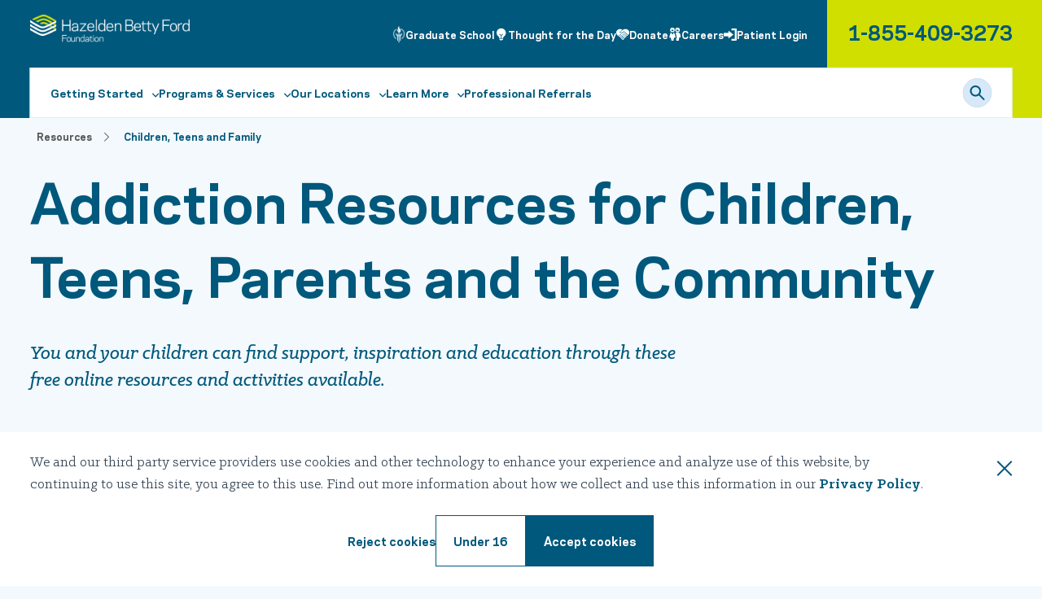

--- FILE ---
content_type: text/html;charset=utf-8
request_url: https://www.hazeldenbettyford.org/resources/children-family
body_size: 22065
content:

<!DOCTYPE HTML>
<html lang="en-US">
    <head>
    
        <meta charset="UTF-8"/>
        <meta name="format-detection" content="telephone=no"/>
        <title>Addiction Resources for Families | Hazelden Betty Ford Foundation</title>
        
        <meta name="description" content="Find drug and alcohol addiction-related resources for children, teens, parents and the community including books, dvds and other helpful resources."/>
        <meta name="template" content="content2"/>
        <meta name="viewport" content="width=device-width, initial-scale=1"/>
        
        
        
        
  
  <link rel="canonical" href="https://www.hazeldenbettyford.org/resources/children-family"/>
  
  <meta property="og:type" content="website"/>
  <meta property="og:description" content="Find drug and alcohol addiction-related resources for children, teens, parents and the community including books, dvds and other helpful resources."/>
  <meta property="og:title" content="Addiction Resources for Families | Hazelden Betty Ford Foundation"/>
  <meta property="og:url" content="https://www.hazeldenbettyford.org/resources/children-family"/>
  <meta property="og:image" content="https://s7d9.scene7.com/is/image/hazeldenbettyford/multi-generation-family"/>
        
        
        
        

    
    
<link rel="stylesheet" href="/etc.clientlibs/hbff/clientlibs/clientlib-base.min.70267407c54bfd3d524dbb8e5bf56862.css" type="text/css">
<link rel="stylesheet" href="/etc.clientlibs/hbff/clientlibs/clientlib-dependencies.min.d41d8cd98f00b204e9800998ecf8427e.css" type="text/css">
<link rel="stylesheet" href="/etc.clientlibs/hbff/clientlibs/clientlib-site.min.d5877b105b60a71866585a87befb7530.css" type="text/css">









<!-- Google Tag Manager -->
<script type="text/javascript">
	window.dataLayer = window.dataLayer || [];
	function gtag() { dataLayer.push(arguments); }
	window.gtag = gtag;
	const consentCookie = document.cookie.split(';').filter(item => item.trim().startsWith('consent_B70EF4CA'))[0] || null;
    const globalPrivacyControl = navigator?.globalPrivacyControl;
	const accepted = consentCookie ? consentCookie.split('=')[1] === 'accepted' : false;
	const acceptPartial = consentCookie ? consentCookie.split('=')[1] === 'accept-partial' : false;
	const consentConfig = {
		ad_user_data: accepted && !globalPrivacyControl ? "granted" : "denied",
		ad_personalization: accepted && !globalPrivacyControl ? "granted" : "denied",
		ad_storage: accepted && !globalPrivacyControl ? "granted" : "denied",
		analytics_storage: accepted && !globalPrivacyControl || acceptPartial ? "granted" : "denied",
		functionality_storage: "granted"
	}
	gtag("consent", "default", consentConfig);
</script>
<script>(function(w,d,s,l,i){w[l]=w[l]||[];w[l].push({'gtm.start':
new Date().getTime(),event:'gtm.js'});var f=d.getElementsByTagName(s)[0],
j=d.createElement(s),dl=l!='dataLayer'?'&l='+l:'';j.async=true;j.src=
'https://www.googletagmanager.com/gtm.js?id='+i+dl;f.parentNode.insertBefore(j,f);
})(window,document,'script','dataLayer','GTM-W6KF8J');</script>
<!-- End Google Tag Manager -->


<script type="text/javascript">
	window.adobeDataLayer = window.adobeDataLayer || [];
	window.adobeDataLayer.push({
		"event": "web.webpagedetails.pageViews",
		"web": {
			"webPageDetails": {
				"name": "Addiction Resources for Children, Teens, Parents and the Community",
				"server": document.location.hostname,
				"siteSection": "resources",
				"isErrorPage": false,
				"pageViews": {
					"value": 1
				}
			}
		},
		"_hazeldenbettyford": {
			"pageInfo": {
				"cleanURL": "https://www.hazeldenbettyford.org/resources/children-family",
				"siteSection2": "children-family",
				"siteSection3": "NA",
				"siteSection4": "NA",
				"siteSection5": "NA",
				"pageType": "content",
				"language": "en-us",
				"country": "United States",
				"errorMessage": "NA"
			}
		}
	});
</script>




<link rel="icon" type="image/png" href="/etc.clientlibs/hbff/clientlibs/clientlib-site/resources/images/favicons/favicon-32.png"/>
<link rel="icon" type="image/png" href="/etc.clientlibs/hbff/clientlibs/clientlib-site/resources/images/favicons/favicon-32.png" sizes="32x32"/>
<link rel="icon" type="image/png" href="/etc.clientlibs/hbff/clientlibs/clientlib-site/resources/images/favicons/favicon-128.png" sizes="128x128"/>
<link rel="icon" type="image/png" href="/etc.clientlibs/hbff/clientlibs/clientlib-site/resources/images/favicons/favicon-152.png" sizes="152x152"/>
<link rel="icon" type="image/png" href="/etc.clientlibs/hbff/clientlibs/clientlib-site/resources/images/favicons/favicon-167.png" sizes="167x167"/>
<link rel="icon" type="image/png" href="/etc.clientlibs/hbff/clientlibs/clientlib-site/resources/images/favicons/favicon-180.png" sizes="180x180"/>
<link rel="icon" type="image/png" href="/etc.clientlibs/hbff/clientlibs/clientlib-site/resources/images/favicons/favicon-192.png" sizes="192x192"/>
<link rel="icon" type="image/png" href="/etc.clientlibs/hbff/clientlibs/clientlib-site/resources/images/favicons/favicon-512.png" sizes="512x512"/>


<link rel="shortcut icon" type="image/png" sizes="192x192" href="/etc.clientlibs/hbff/clientlibs/clientlib-site/resources/images/favicons/favicon-192.png"/>


<link rel="apple-touch-icon" type="image/png" href="/etc.clientlibs/hbff/clientlibs/clientlib-site/resources/images/favicons/favicon-128.png" sizes="128x128"/>
<link rel="apple-touch-icon" type="image/png" href="/etc.clientlibs/hbff/clientlibs/clientlib-site/resources/images/favicons/favicon-152.png" sizes="152x152"/>
<link rel="apple-touch-icon" type="image/png" href="/etc.clientlibs/hbff/clientlibs/clientlib-site/resources/images/favicons/favicon-167.png" sizes="167x167"/>
<link rel="apple-touch-icon" type="image/png" href="/etc.clientlibs/hbff/clientlibs/clientlib-site/resources/images/favicons/favicon-180.png" sizes="180x180"/>


<meta name="msapplication-TileColor" content="#FFFFFF"/>
<meta name="msapplication-TileImage" content="/etc.clientlibs/hbff/clientlibs/clientlib-site/resources/images/favicons/favicon-152.png"/>


        
    
    

    

    


        <script type="text/javascript" src="//assets.adobedtm.com/b4b349754f0b/da2dd2b2c6d7/launch-c8ff7a4d0f5e.min.js" async></script>


    
    <script async src="/etc.clientlibs/hbff/clientlibs/clientlib-dependencies.min.d41d8cd98f00b204e9800998ecf8427e.js"></script>


    
    

    
    

        
        
    
</head>
    <body class="page basicpage" id="page-20a087e616">
        
        
        
            




            
<div class="root container responsivegrid">

    
    <div id="container-cb9afa2ab4" class="cmp-container">
        
        
        


<div class="aem-Grid aem-Grid--12 aem-Grid--default--12 ">
    
    <div class="experiencefragment aem-GridColumn aem-GridColumn--default--12">
<div id="experiencefragment-49af280f79" class="cmp-experiencefragment cmp-experiencefragment--header">


    
    
    
    <div id="container-a259aa256c" class="cmp-container">
        
        
        
            
            <div class="mainnavigation">
<header class="cmp-header" data-component="header" id="781">
	<div class="cmp-header__skip-to-main"><a class="skip-main" href="#start-of-content">Skip to Main Content</a></div>
	<div id="back-to-nav"></div>
    <div class="cmp-header__wrapper">
		<div class="cmp-header__logo">
			<div class="image responsive-spacing--no-vertical-space">
<div id="image-7f0fe828fc" class="cmp-image" itemscope itemtype="http://schema.org/ImageObject">
    <a class="cmp-image__link" href="/">
        <img srcset="/content/experience-fragments/hbff/us/en/site/header/master/_jcr_content/root/mainnavigation/headerlogo.coreimg.85.320.png/1750708599572/header-logo.png 320w,/content/experience-fragments/hbff/us/en/site/header/master/_jcr_content/root/mainnavigation/headerlogo.coreimg.85.480.png/1750708599572/header-logo.png 480w,/content/experience-fragments/hbff/us/en/site/header/master/_jcr_content/root/mainnavigation/headerlogo.coreimg.85.600.png/1750708599572/header-logo.png 600w,/content/experience-fragments/hbff/us/en/site/header/master/_jcr_content/root/mainnavigation/headerlogo.coreimg.85.800.png/1750708599572/header-logo.png 800w,/content/experience-fragments/hbff/us/en/site/header/master/_jcr_content/root/mainnavigation/headerlogo.coreimg.85.1024.png/1750708599572/header-logo.png 1024w,/content/experience-fragments/hbff/us/en/site/header/master/_jcr_content/root/mainnavigation/headerlogo.coreimg.85.1200.png/1750708599572/header-logo.png 1200w,/content/experience-fragments/hbff/us/en/site/header/master/_jcr_content/root/mainnavigation/headerlogo.coreimg.85.1600.png/1750708599572/header-logo.png 1600w" src="/content/experience-fragments/hbff/us/en/site/header/master/_jcr_content/root/mainnavigation/headerlogo.coreimg.png/1750708599572/header-logo.png" loading="lazy" class="cmp-image__image" itemprop="contentUrl" width="245" height="42" alt="Logo"/>
    </a>
    
    
</div>

    

</div>
 </div>
		<div class="cmp-header__mobile-controls">
			<button class="cmp-header__mobile-open-hamburger"> <span class="icon-leading-icon"></span> </button>
			<button class="cmp-header__mobile-close-hamburger"> <span class="icon-Close"></span> </button>
		</div>
		<div class="cmp-header__nav">
			<div class="cmp-header__mobile-search-typeahead">
				<div class="cmp-search-typeahead" data-api-url="/content/experience-fragments/hbff/us/en/site/header/master/jcr:content/root/mainnavigation.autocomplete.json" data-component="search-typeahead" data-min-length="4" data-search-results-page-path="/content/hbff/us/en/search-results.html" data-search-target="_self">
					<form method="get" action="/search-results">
						<div class="cmp-search-typeahead__wrapper" id="cmp-search-typeahead__mobile-wrapper" data-placeholder="Search">
							<button type="submit" class="cmp-search-typeahead__button cmp-search-typeahead__submit" aria-label="Search"><span class="icon-Search-Size24"></span></button>
							<button type="reset" class="cmp-search-typeahead__button cmp-search-typeahead__reset"><span class="icon-Close"></span></button>
							<label class="cmp-search-typeahead__input-label" for="cmp-search-typeahead__mobile-input">Search</label>
							<div id="cmp-search-typeahead__mobile-input" class="cmp-search-typeahead__input"></div>
						</div>
					</form>
				</div>
			</div>
			<div class="cmp-header__nav-wrapper">
			<div class="cmp-header__desktop-wrapper">
				<div class="cmp-header__secondary-nav">
					<div class="icontext">

	<div id="iconText-67cd3692df" class="cmp-icon-text cmp-icon-text--one-column ">
	  <ul class="cmp-icon-text__list">
		<li class="cmp-icon-text__list-item">
			<span class="cmp-icon-text__list-item-icon">
				<img loading="lazy" src="/content/dam/corporate/logos/hbff/hbff-icons-and-logos/graduate-school-logos/gs-icons/HBFF-GradSchool-Icon-White.png" alt="Graduate School"/>
			</span>
			<span class="cmp-icon-text__list-item-text">
				<a href="/graduate-school-addiction-studies" target="_self" class="cmp-icon-text__list-item-text-link">Graduate School</a>
			</span>
		</li>
	  
		<li class="cmp-icon-text__list-item">
			<span class="cmp-icon-text__list-item-icon">
				<img loading="lazy" src="/content/dam/hbff/icons/tftd-icon.png" alt="Thought for the Day"/>
			</span>
			<span class="cmp-icon-text__list-item-text">
				<a href="/thought-for-the-day" target="_self" class="cmp-icon-text__list-item-text-link">Thought for the Day</a>
			</span>
		</li>
	  
		<li class="cmp-icon-text__list-item">
			<span class="cmp-icon-text__list-item-icon">
				<img loading="lazy" src="/content/dam/hbff/icons/donate-icon.png" alt="Donate"/>
			</span>
			<span class="cmp-icon-text__list-item-text">
				<a href="?campaign=511627" target="_self" class="cmp-icon-text__list-item-text-link">Donate</a>
			</span>
		</li>
	  
		<li class="cmp-icon-text__list-item">
			<span class="cmp-icon-text__list-item-icon">
				<img loading="lazy" src="/content/dam/hbff/icons/gender-specific-programming-white.svg" alt="Careers"/>
			</span>
			<span class="cmp-icon-text__list-item-text">
				<a href="https://jobs.hazeldenbettyford.org" target="_self" class="cmp-icon-text__list-item-text-link">Careers</a>
			</span>
		</li>
	  
		<li class="cmp-icon-text__list-item">
			<span class="cmp-icon-text__list-item-icon">
				<img loading="lazy" src="/content/dam/hbff/icons/patient-login-icon.png" alt="Patient Login"/>
			</span>
			<span class="cmp-icon-text__list-item-text">
				<a href="https://myrecoverycompass.iqhealth.com/" target="_blank" class="cmp-icon-text__list-item-text-link">Patient Login</a>
			</span>
		</li>
	  </ul>
	</div>


    
</div>

				</div>
				<div class="cmp-header__phone">
					<div class="cmp-header__phone-wrapper">
						<div class="cmp-header__phone-text">
							<div class="cmp-header__phone-text-number"><a href="tel:1-866-831-5700">1-866-831-5700</a></div>
						</div>
					</div>
				</div>
			</div>
			<div class="cmp-header__primary-nav">
				<div class="navigation">
					<nav class="cmp-navigation" itemscope="" itemtype="http://schema.org/SiteNavigationElement">
						<ul class="cmp-navigation__group" data-js-hover-eventlistener>
							
								
									
										<li class="cmp-navigation__item cmp-navigation__item-hidden cmp-navigation__item-dynamic cmp-navigation__item--level-0" data-path-pattern="/professionals" data-link-level="0">
											<button class="cmp-navigation__item-link cmp-navigation__item--level-0-link">
												<span class="cmp-navigation__item-link-text">Professional Resources</span>
												<span class="cmp-navigation__item-link-icon"></span>
											</button>
											<div class="cmp-navigation__children" id="secondarynavigation-18647c4be5">
	<div class="cmp-navigation__children-back-btn">
		<button class="cmp-navigation__children-back-btn-control">
			<span class="icon-Chevron-Property-1Default3"></span>
			Move back
		</button>
	</div>
	<div class="cmp-navigation__children-container">
		
		<div class="cmp-navigation__children-dynamic-promos"></div>
		<div class="cmp-navigation__children-links">
			<div class="cmp-navigation__children-links-wrapper">
				<div class="submenuitems">
		<ul class="cmp-navigation__group">
			<li class="cmp-navigation__item cmp-navigation__item--level-1 cmp-navigation__item--heading">
				<h2>
					Professional Resources
						<span class="icon"></span>
					
				</h2>
				
			</li>
        
			<li class="cmp-navigation__item cmp-navigation__item--level-1">
				
					<a class="cmp-navigation__item-link cmp-navigation__item--level-1-link" data-link-level="1" href="/referrals" target="_self" aria-current="page">Referring a Patient
						<span class="icon"></span>
					</a>
				
				
			</li>
        
			<li class="cmp-navigation__item cmp-navigation__item--level-1">
				
					<a class="cmp-navigation__item-link cmp-navigation__item--level-1-link" data-link-level="1" href="/professionals/professional-relations-team" target="_self" aria-current="page">Professional Relations Team
						<span class="icon"></span>
					</a>
				
				
			</li>
        
			<li class="cmp-navigation__item cmp-navigation__item--level-1">
				
					<a class="cmp-navigation__item-link cmp-navigation__item--level-1-link" data-link-level="1" href="/graduate-school-addiction-studies/professional-development-courses" target="_self" aria-current="page">Professional Development Courses
						<span class="icon"></span>
					</a>
				
				
			</li>
        
			<li class="cmp-navigation__item cmp-navigation__item--level-1">
				
					<a class="cmp-navigation__item-link cmp-navigation__item--level-1-link" data-link-level="1" href="/professionals/mental-health-internships" target="_self" aria-current="page">Mental Health Internships
						<span class="icon"></span>
					</a>
				
				
			</li>
        
			<li class="cmp-navigation__item cmp-navigation__item--level-1">
				
					<a class="cmp-navigation__item-link cmp-navigation__item--level-1-link" data-link-level="1" href="/research-studies" target="_self" aria-current="page">Butler Center for Research
						<span class="icon"></span>
					</a>
				
				
			</li>
        
			<li class="cmp-navigation__item cmp-navigation__item--level-1">
				
					<a class="cmp-navigation__item-link cmp-navigation__item--level-1-link" data-link-level="1" href="/events" target="_self" aria-current="page">Events and Training
						<span class="icon"></span>
					</a>
				
				
			</li>
        </ul>


    

</div>

				<div class="submenuitems">
		<ul class="cmp-navigation__group">
			<li class="cmp-navigation__item cmp-navigation__item--level-1 cmp-navigation__item--heading">
				<h2>
					Products and Services
						<span class="icon"></span>
					
				</h2>
				
			</li>
        
			<li class="cmp-navigation__item cmp-navigation__item--level-1">
				
					<a class="cmp-navigation__item-link cmp-navigation__item--level-1-link" data-link-level="1" href="https://discover.hazeldenbettyford.org/asam-criteria" target="_blank" aria-current="page">The ASAM Criteria
						<span class="icon"></span>
					</a>
				
				
			</li>
        
			<li class="cmp-navigation__item cmp-navigation__item--level-1">
				
					<a class="cmp-navigation__item-link cmp-navigation__item--level-1-link" data-link-level="1" href="https://discover.hazeldenbettyford.org/content/publishing/behavioral-health-resources.html" target="_blank" aria-current="page">Digital Behavioral Health Programming
						<span class="icon"></span>
					</a>
				
				
			</li>
        
			<li class="cmp-navigation__item cmp-navigation__item--level-1">
				
					<a class="cmp-navigation__item-link cmp-navigation__item--level-1-link" data-link-level="1" href="https://discover.hazeldenbettyford.org/learning" target="_blank" aria-current="page">Training and Consulting
						<span class="icon"></span>
					</a>
				
				
			</li>
        
			<li class="cmp-navigation__item cmp-navigation__item--level-1">
				
					<a class="cmp-navigation__item-link cmp-navigation__item--level-1-link" data-link-level="1" href="/professionals/consulting-training/prevention" target="_self" aria-current="page">Prevention Solutions
						<span class="icon"></span>
					</a>
				
				
			</li>
        </ul>


    

</div>

				<div class="submenuitems">

    

</div>

				<div class="submenuitems">

    

</div>

			</div>
			
		</div>
	</div>
</div>

										</li>
									
									
								
							
							
								
									<li class="cmp-navigation__item cmp-navigation__item--level-0" data-link-level="0">
										<button class="cmp-navigation__item-link cmp-navigation__item--level-0-link">
											<span class="cmp-navigation__item-link-text">Getting Started</span>
											<span class="cmp-navigation__item-link-icon"></span>
										</button>
										<div class="cmp-navigation__children" id="secondarynavigation-d207371b8a">
	<div class="cmp-navigation__children-back-btn">
		<button class="cmp-navigation__children-back-btn-control">
			<span class="icon-Chevron-Property-1Default3"></span>
			Move back
		</button>
	</div>
	<div class="cmp-navigation__children-container">
		<div class="headerflyout">
    <div id="defaultflyout-10c3bae38f" class="cmp-navigation__children-promo cmp-navigation__children-promo--default">
        
            <div class="cmp-navigation__children-promo-image">
                    <div class="image responsive-spacing--default">
<div data-cmp-dmimage id="image-f9554c6b86" class="cmp-image" itemscope itemtype="http://schema.org/ImageObject">
    
        <img srcset="https://s7d9.scene7.com/is/image/hazeldenbettyford/ManWithLaptopAndCoffee?qlt=85&amp;wid=320&amp;ts=1750368129039&amp;dpr=off 320w,https://s7d9.scene7.com/is/image/hazeldenbettyford/ManWithLaptopAndCoffee?qlt=85&amp;wid=480&amp;ts=1750368129039&amp;dpr=off 480w,https://s7d9.scene7.com/is/image/hazeldenbettyford/ManWithLaptopAndCoffee?qlt=85&amp;wid=600&amp;ts=1750368129039&amp;dpr=off 600w,https://s7d9.scene7.com/is/image/hazeldenbettyford/ManWithLaptopAndCoffee?qlt=85&amp;wid=800&amp;ts=1750368129039&amp;dpr=off 800w,https://s7d9.scene7.com/is/image/hazeldenbettyford/ManWithLaptopAndCoffee?qlt=85&amp;wid=1024&amp;ts=1750368129039&amp;dpr=off 1024w,https://s7d9.scene7.com/is/image/hazeldenbettyford/ManWithLaptopAndCoffee?qlt=85&amp;wid=1200&amp;ts=1750368129039&amp;dpr=off 1200w,https://s7d9.scene7.com/is/image/hazeldenbettyford/ManWithLaptopAndCoffee?qlt=85&amp;wid=1600&amp;ts=1750368129039&amp;dpr=off 1600w" src="https://s7d9.scene7.com/is/image/hazeldenbettyford/ManWithLaptopAndCoffee?qlt=85&ts=1750368129039&dpr=off" loading="lazy" class="cmp-image__image" itemprop="contentUrl" width="6016" height="4016" alt="Man with laptop coffee cup in hand" title="Man with Laptop and Coffee Cup"/>
    
    
    <meta itemprop="caption" content="Man with Laptop and Coffee Cup"/>
</div>

    

</div>

                    <div class="cmp-navigation__children-promo-image--overlay"></div>
                    <div class="title cmp-navigation__children-promo-title">
                        <div class="title cmp-title__h4 color-primary-two">
<div data-transition-delay="0.0" data-component="title" id="title-8873ea972e" class="cmp-title">
    <h2 class="cmp-title__text "><a class="cmp-title__link dynamic-title" href="/connection-point" target="_blank">I&#39;m unsure and want guidance</a></h2>
    
</div>

    

</div>

                    </div>
            </div>
            
            <div class="text cmp-navigation__children-promo-description">
                <div class="text">
<div id="text-381671616a" class="cmp-text">
    <p>Take an easy 3-minute survey for a free, no-obligation session with a coach who can help guide your next steps forward.</p>

</div>

    

</div>

            </div>
        
        
    </div>


    
</div>

		<div class="cmp-navigation__children-dynamic-promos"></div>
		<div class="cmp-navigation__children-links">
			<div class="cmp-navigation__children-links-wrapper">
				<div class="submenuitems">
		<ul class="cmp-navigation__group">
			<li class="cmp-navigation__item cmp-navigation__item--level-1 cmp-navigation__item--heading">
				<h2>
					Getting Started
						<span class="icon"></span>
					
				</h2>
				
			</li>
        
			<li class="cmp-navigation__item cmp-navigation__item--level-1">
				
					<a class="cmp-navigation__item-link cmp-navigation__item--level-1-link" data-link-level="1" href="/contact" target="_self" aria-current="page">Contact Us​
						<span class="icon"></span>
					</a>
				
				
			</li>
        
			<li class="cmp-navigation__item cmp-navigation__item--level-1">
				
					<a class="cmp-navigation__item-link cmp-navigation__item--level-1-link" data-link-level="1" href="https://wayfinder.hazeldenbettyford.org/screenings" target="_blank" aria-current="page">Take a Self-Test​
						<span class="icon"></span>
					</a>
				
				
			</li>
        
			<li class="cmp-navigation__item cmp-navigation__item--level-1">
				
					<a class="cmp-navigation__item-link cmp-navigation__item--level-1-link" data-link-level="1" href="/insurance" target="_self" aria-current="page">Check Your Insurance​
						<span class="icon"></span>
					</a>
				
				
			</li>
        
			<li class="cmp-navigation__item cmp-navigation__item--level-1">
				
					<a class="cmp-navigation__item-link cmp-navigation__item--level-1-link" data-link-level="1" href="/admissions" target="_self" aria-current="page">Our Admissions Process​
						<span class="icon"></span>
					</a>
				
				
			</li>
        
			<li class="cmp-navigation__item cmp-navigation__item--level-1">
				
					<a class="cmp-navigation__item-link cmp-navigation__item--level-1-link" data-link-level="1" href="/referrals" target="_self" aria-current="page">Refer a Patient​
						<span class="icon"></span>
					</a>
				
				
			</li>
        </ul>


    

</div>

				<div class="submenuitems">

    

</div>

				<div class="submenuitems">

    

</div>

				
			</div>
			
		</div>
	</div>
</div>

									</li>
								
								
							
								
									<li class="cmp-navigation__item cmp-navigation__item--level-0" data-link-level="0">
										<button class="cmp-navigation__item-link cmp-navigation__item--level-0-link">
											<span class="cmp-navigation__item-link-text">Programs &amp; Services</span>
											<span class="cmp-navigation__item-link-icon"></span>
										</button>
										<div class="cmp-navigation__children" id="secondarynavigation-2f34b6f1bc">
	<div class="cmp-navigation__children-back-btn">
		<button class="cmp-navigation__children-back-btn-control">
			<span class="icon-Chevron-Property-1Default3"></span>
			Move back
		</button>
	</div>
	<div class="cmp-navigation__children-container">
		<div class="headerflyout">
    <div id="defaultflyout-b2373ce042" class="cmp-navigation__children-promo cmp-navigation__children-promo--default">
        
            <div class="cmp-navigation__children-promo-image">
                    <div class="image responsive-spacing--default">
<div data-cmp-dmimage id="image-1ed8139acc" class="cmp-image" itemscope itemtype="http://schema.org/ImageObject">
    
        <img srcset="https://s7d9.scene7.com/is/image/hazeldenbettyford/TeenageGirlTalkingToPsychologist?qlt=85&amp;wid=320&amp;ts=1750368279878&amp;dpr=off 320w,https://s7d9.scene7.com/is/image/hazeldenbettyford/TeenageGirlTalkingToPsychologist?qlt=85&amp;wid=480&amp;ts=1750368279878&amp;dpr=off 480w,https://s7d9.scene7.com/is/image/hazeldenbettyford/TeenageGirlTalkingToPsychologist?qlt=85&amp;wid=600&amp;ts=1750368279878&amp;dpr=off 600w,https://s7d9.scene7.com/is/image/hazeldenbettyford/TeenageGirlTalkingToPsychologist?qlt=85&amp;wid=800&amp;ts=1750368279878&amp;dpr=off 800w,https://s7d9.scene7.com/is/image/hazeldenbettyford/TeenageGirlTalkingToPsychologist?qlt=85&amp;wid=1024&amp;ts=1750368279878&amp;dpr=off 1024w,https://s7d9.scene7.com/is/image/hazeldenbettyford/TeenageGirlTalkingToPsychologist?qlt=85&amp;wid=1200&amp;ts=1750368279878&amp;dpr=off 1200w,https://s7d9.scene7.com/is/image/hazeldenbettyford/TeenageGirlTalkingToPsychologist?qlt=85&amp;wid=1600&amp;ts=1750368279878&amp;dpr=off 1600w" src="https://s7d9.scene7.com/is/image/hazeldenbettyford/TeenageGirlTalkingToPsychologist?qlt=85&ts=1750368279878&dpr=off" loading="lazy" class="cmp-image__image" itemprop="contentUrl" width="6720" height="4480" alt="Teenage girl sitting on armchair and talking about her problems to psychologist during consultation at office" title="Teenage Girl Talking to Psychologist in Office"/>
    
    
    <meta itemprop="caption" content="Teenage Girl Talking to Psychologist in Office"/>
</div>

    

</div>

                    <div class="cmp-navigation__children-promo-image--overlay"></div>
                    <div class="title cmp-navigation__children-promo-title">
                        <div class="title color-primary-two">
<div data-transition-delay="0.0" data-component="title" id="title-d757aee2f9" class="cmp-title">
    <h4 class="cmp-title__text "><a class="cmp-title__link dynamic-title" href="/locations/plymouth">Teen &amp; Young Adult Treatment Tracks</a></h4>
    
</div>

    

</div>

                    </div>
            </div>
            
            <div class="text cmp-navigation__children-promo-description">
                <div class="text">
<div id="text-9f44e03090" class="cmp-text">
    <p>Learn about our acclaimed national behavioral health center, with specialized care for patients ages 12-18 and ages 18-25.</p>

</div>

    

</div>

            </div>
        
        
    </div>


    
</div>

		<div class="cmp-navigation__children-dynamic-promos"></div>
		<div class="cmp-navigation__children-links">
			<div class="cmp-navigation__children-links-wrapper">
				<div class="submenuitems">
		<ul class="cmp-navigation__group">
			<li class="cmp-navigation__item cmp-navigation__item--level-1 cmp-navigation__item--heading">
				<h2>
					Our Services​
						<span class="icon"></span>
					
				</h2>
				
			</li>
        
			<li class="cmp-navigation__item cmp-navigation__item--level-1">
				
					<a class="cmp-navigation__item-link cmp-navigation__item--level-1-link" data-link-level="1" href="/rehab-treatment/inpatient-treatment" target="_self" aria-current="page">Inpatient
						<span class="icon"></span>
					</a>
				
				
			</li>
        
			<li class="cmp-navigation__item cmp-navigation__item--level-1">
				
					<a class="cmp-navigation__item-link cmp-navigation__item--level-1-link" data-link-level="1" href="/rehab-treatment/outpatient-treatment" target="_self" aria-current="page">Outpatient
						<span class="icon"></span>
					</a>
				
				
			</li>
        
			<li class="cmp-navigation__item cmp-navigation__item--level-1">
				
					<a class="cmp-navigation__item-link cmp-navigation__item--level-1-link" data-link-level="1" href="/rehab-treatment/online-telehealth" target="_self" aria-current="page">Virtual
						<span class="icon"></span>
					</a>
				
				
			</li>
        
			<li class="cmp-navigation__item cmp-navigation__item--level-1">
				
					<a class="cmp-navigation__item-link cmp-navigation__item--level-1-link" data-link-level="1" href="/mental-health-services" target="_self" aria-current="page">Mental Health
						<span class="icon"></span>
					</a>
				
				
			</li>
        
			<li class="cmp-navigation__item cmp-navigation__item--level-1">
				
					<a class="cmp-navigation__item-link cmp-navigation__item--level-1-link" data-link-level="1" href="/locations/plymouth" target="_self" aria-current="page">Youth/Young Adult
						<span class="icon"></span>
					</a>
				
				
			</li>
        
			<li class="cmp-navigation__item cmp-navigation__item--level-1">
				
					<a class="cmp-navigation__item-link cmp-navigation__item--level-1-link" data-link-level="1" href="/family-loved-ones/family-program" target="_self" aria-current="page">Family &amp; Children&#39;s Services
						<span class="icon"></span>
					</a>
				
				
			</li>
        
			<li class="cmp-navigation__item cmp-navigation__item--level-1">
				
					<a class="cmp-navigation__item-link cmp-navigation__item--level-1-link" data-link-level="1" href="/relapse-prevention/connection-recovery-coaching" target="_self" aria-current="page">Recovery Coaching and Monitoring
						<span class="icon"></span>
					</a>
				
				
			</li>
        
			<li class="cmp-navigation__item cmp-navigation__item--level-1">
				
					<a class="cmp-navigation__item-link cmp-navigation__item--level-1-link" data-link-level="1" href="/rehab-treatment/detox" target="_self" aria-current="page">Detox
						<span class="icon"></span>
					</a>
				
				
			</li>
        
			<li class="cmp-navigation__item cmp-navigation__item--level-1">
				
					<a class="cmp-navigation__item-link cmp-navigation__item--level-1-link" data-link-level="1" href="/admissions" target="_self" aria-current="page"> Admissions Process​
						<span class="icon"></span>
					</a>
				
				
			</li>
        
			<li class="cmp-navigation__item cmp-navigation__item--level-1">
				
					<a class="cmp-navigation__item-link cmp-navigation__item--level-1-link" data-link-level="1" href="/addiction-treatment-alumni" target="_self" aria-current="page">Alumni Services
						<span class="icon"></span>
					</a>
				
				
			</li>
        </ul>


    

</div>

				<div class="submenuitems">
		<ul class="cmp-navigation__group">
			<li class="cmp-navigation__item cmp-navigation__item--level-1 cmp-navigation__item--heading">
				<h2>
					Learn About Addiction
						<span class="icon"></span>
					
				</h2>
				
			</li>
        
			<li class="cmp-navigation__item cmp-navigation__item--level-1">
				
					<a class="cmp-navigation__item-link cmp-navigation__item--level-1-link" data-link-level="1" href="/addiction/how-to-do-an-intervention" target="_self" aria-current="page">How to do an Intervention​
						<span class="icon"></span>
					</a>
				
				
			</li>
        
			<li class="cmp-navigation__item cmp-navigation__item--level-1">
				
					<a class="cmp-navigation__item-link cmp-navigation__item--level-1-link" data-link-level="1" href="/addiction/what-is-addiction" target="_self" aria-current="page">What is Addiction?​
						<span class="icon"></span>
					</a>
				
				
			</li>
        
			<li class="cmp-navigation__item cmp-navigation__item--level-1">
				
					<a class="cmp-navigation__item-link cmp-navigation__item--level-1-link" data-link-level="1" href="/addiction/types-of-addiction" target="_self" aria-current="page">Types of Addiction​
						<span class="icon"></span>
					</a>
				
				
			</li>
        
			<li class="cmp-navigation__item cmp-navigation__item--level-1">
				
					<a class="cmp-navigation__item-link cmp-navigation__item--level-1-link" data-link-level="1" href="/addiction/signs-and-symptoms" target="_self" aria-current="page">Addiction Signs &amp; Symptoms​
						<span class="icon"></span>
					</a>
				
				
			</li>
        
			<li class="cmp-navigation__item cmp-navigation__item--level-1">
				
					<a class="cmp-navigation__item-link cmp-navigation__item--level-1-link" data-link-level="1" href="/addiction/Adderall-symptoms" target="_self" aria-current="page">Adderall Signs &amp; Symptoms​
						<span class="icon"></span>
					</a>
				
				
			</li>
        
			<li class="cmp-navigation__item cmp-navigation__item--level-1">
				
					<a class="cmp-navigation__item-link cmp-navigation__item--level-1-link" data-link-level="1" href="/addiction/alcohol-symptoms" target="_self" aria-current="page">Alcohol Signs &amp; Symptoms​
						<span class="icon"></span>
					</a>
				
				
			</li>
        
			<li class="cmp-navigation__item cmp-navigation__item--level-1">
				
					<a class="cmp-navigation__item-link cmp-navigation__item--level-1-link" data-link-level="1" href="/addiction/benzodiazepines-symptoms" target="_self" aria-current="page">Benzos Signs &amp; Symptoms​
						<span class="icon"></span>
					</a>
				
				
			</li>
        
			<li class="cmp-navigation__item cmp-navigation__item--level-1">
				
					<a class="cmp-navigation__item-link cmp-navigation__item--level-1-link" data-link-level="1" href="/addiction/cocaine-symptoms" target="_self" aria-current="page">Cocaine Signs &amp; Symptoms
						<span class="icon"></span>
					</a>
				
				
			</li>
        
			<li class="cmp-navigation__item cmp-navigation__item--level-1">
				
					<a class="cmp-navigation__item-link cmp-navigation__item--level-1-link" data-link-level="1" href="/addiction/marijuana-symptoms" target="_self" aria-current="page">Marijuana Signs &amp; Symptoms​
						<span class="icon"></span>
					</a>
				
				
			</li>
        
			<li class="cmp-navigation__item cmp-navigation__item--level-1">
				
					<a class="cmp-navigation__item-link cmp-navigation__item--level-1-link" data-link-level="1" href="/addiction/methamphetamine-symptoms" target="_self" aria-current="page">Meth Signs &amp; Symptoms​
						<span class="icon"></span>
					</a>
				
				
			</li>
        
			<li class="cmp-navigation__item cmp-navigation__item--level-1">
				
					<a class="cmp-navigation__item-link cmp-navigation__item--level-1-link" data-link-level="1" href="/addiction/opioids-symptoms" target="_self" aria-current="page">Opioids Signs &amp; Symptoms
						<span class="icon"></span>
					</a>
				
				
			</li>
        </ul>


    

</div>

				<div class="submenuitems">
		<ul class="cmp-navigation__group">
			<li class="cmp-navigation__item cmp-navigation__item--level-1 cmp-navigation__item--heading">
				<h2>
					Learn About Mental Health
						<span class="icon"></span>
					
				</h2>
				
			</li>
        
			<li class="cmp-navigation__item cmp-navigation__item--level-1">
				
					<a class="cmp-navigation__item-link cmp-navigation__item--level-1-link" data-link-level="1" href="/mental-health-services/types-of-mental-health-disorders" target="_self" aria-current="page">Types of Mental Health Disorders
						<span class="icon"></span>
					</a>
				
				
			</li>
        
			<li class="cmp-navigation__item cmp-navigation__item--level-1">
				
					<a class="cmp-navigation__item-link cmp-navigation__item--level-1-link" data-link-level="1" href="/mental-health-services/depression" target="_self" aria-current="page">Depression Signs &amp; Symptoms
						<span class="icon"></span>
					</a>
				
				
			</li>
        
			<li class="cmp-navigation__item cmp-navigation__item--level-1">
				
					<a class="cmp-navigation__item-link cmp-navigation__item--level-1-link" data-link-level="1" href="/mental-health-services/anxiety" target="_self" aria-current="page">Anxiety Signs &amp; Symptoms
						<span class="icon"></span>
					</a>
				
				
			</li>
        
			<li class="cmp-navigation__item cmp-navigation__item--level-1">
				
					<a class="cmp-navigation__item-link cmp-navigation__item--level-1-link" data-link-level="1" href="/mental-health-services/borderline-personality-disorder" target="_self" aria-current="page">BPD Signs &amp; Symptoms
						<span class="icon"></span>
					</a>
				
				
			</li>
        
			<li class="cmp-navigation__item cmp-navigation__item--level-1">
				
					<a class="cmp-navigation__item-link cmp-navigation__item--level-1-link" data-link-level="1" href="/mental-health-services/seasonal-affective-disorder" target="_self" aria-current="page">Seasonal Affective Disorder Signs &amp; Symptoms
						<span class="icon"></span>
					</a>
				
				
			</li>
        </ul>


    

</div>

				
			</div>
			
				<div class="cmp-navigation__faq-btn">
					<div class="button cmp-button--wrapper cmp-button__icon--default-icon cmp-button--primary cmp-button--small cmp-button--light cmp-button--right cmp-button--faq-btn">
						<a href="/faqs-programs-services" class="cmp-button">
							<span class="cmp-button__icon"></span>
							<span class="cmp-button__text">FAQ</span>
							<span class="icon-faq"></span>
						</a>
					</div>
				</div>
			
		</div>
	</div>
</div>

									</li>
								
								
							
								
									<li class="cmp-navigation__item cmp-navigation__item--level-0" data-link-level="0">
										<button class="cmp-navigation__item-link cmp-navigation__item--level-0-link">
											<span class="cmp-navigation__item-link-text">Our Locations</span>
											<span class="cmp-navigation__item-link-icon"></span>
										</button>
										<div class="cmp-navigation__children" id="secondarynavigation-d732dfa22d">
	<div class="cmp-navigation__children-back-btn">
		<button class="cmp-navigation__children-back-btn-control">
			<span class="icon-Chevron-Property-1Default3"></span>
			Move back
		</button>
	</div>
	<div class="cmp-navigation__children-container">
		<div class="headerflyout">
    <div id="defaultflyout-2e339e67db" class="cmp-navigation__children-promo cmp-navigation__children-promo--default">
        
            <div class="cmp-navigation__children-promo-image">
                    <div class="image responsive-spacing--default">
<div data-cmp-dmimage id="image-a21694528e" class="cmp-image" itemscope itemtype="http://schema.org/ImageObject">
    
        <img srcset="https://s7d9.scene7.com/is/image/hazeldenbettyford/centercityadmissions008-web?qlt=85&amp;wid=320&amp;ts=1750368451861&amp;dpr=off 320w,https://s7d9.scene7.com/is/image/hazeldenbettyford/centercityadmissions008-web?qlt=85&amp;wid=480&amp;ts=1750368451861&amp;dpr=off 480w,https://s7d9.scene7.com/is/image/hazeldenbettyford/centercityadmissions008-web?qlt=85&amp;wid=600&amp;ts=1750368451861&amp;dpr=off 600w,https://s7d9.scene7.com/is/image/hazeldenbettyford/centercityadmissions008-web?qlt=85&amp;wid=800&amp;ts=1750368451861&amp;dpr=off 800w,https://s7d9.scene7.com/is/image/hazeldenbettyford/centercityadmissions008-web?qlt=85&amp;wid=1024&amp;ts=1750368451861&amp;dpr=off 1024w,https://s7d9.scene7.com/is/image/hazeldenbettyford/centercityadmissions008-web?qlt=85&amp;wid=1200&amp;ts=1750368451861&amp;dpr=off 1200w,https://s7d9.scene7.com/is/image/hazeldenbettyford/centercityadmissions008-web?qlt=85&amp;wid=1600&amp;ts=1750368451861&amp;dpr=off 1600w" src="https://s7d9.scene7.com/is/image/hazeldenbettyford/centercityadmissions008-web?qlt=85&ts=1750368451861&dpr=off" loading="lazy" class="cmp-image__image" itemprop="contentUrl" width="2100" height="1400" alt="Center City Admission Entrance - Web" title="Center City Admission Entrance - Web"/>
    
    
    <meta itemprop="caption" content="Center City Admission Entrance - Web"/>
</div>

    

</div>

                    <div class="cmp-navigation__children-promo-image--overlay"></div>
                    <div class="title cmp-navigation__children-promo-title">
                        <div class="title">
<div data-transition-delay="0.0" data-component="title" id="title-71ce3695e6" class="cmp-title">
    <h4 class="cmp-title__text "><a class="cmp-title__link dynamic-title" href="/locations">Our Locations</a></h4>
    
</div>

    

</div>

                    </div>
            </div>
            
            <div class="text cmp-navigation__children-promo-description">
                <div class="text">
<div id="text-e51c50acaf" class="cmp-text">
    <p>Now offering Partial Hospitalization (PHP) in many locations. Explore Levels of Care at Our Treatment Centers.</p>

</div>

    

</div>

            </div>
        
        
    </div>


    
</div>

		<div class="cmp-navigation__children-dynamic-promos"></div>
		<div class="cmp-navigation__children-links">
			<div class="cmp-navigation__children-links-wrapper">
				<div class="submenuitems">
		<ul class="cmp-navigation__group">
			<li class="cmp-navigation__item cmp-navigation__item--level-1 cmp-navigation__item--heading">
				<h2>
					California
						<span class="icon"></span>
					
				</h2>
				
			</li>
        
			<li class="cmp-navigation__item cmp-navigation__item--level-1 cmp-navigation__item--promo-linked">
				
					<a class="cmp-navigation__item-link cmp-navigation__item--level-1-link" data-link-level="1" href="/locations/rancho-mirage" target="_self" aria-current="page">Rancho Mirage (Betty Ford Center)
						<span class="icon"></span>
					</a>
				
				
					<template>
						
    <div id="headerflyout-8afe2b90d0" class="cmp-navigation__children-promo">
        
            
            <div class="title cmp-navigation__children-promo-title">
                <div class="title color-primary-two">
<div data-component="title" id="title-be659a6a95" class="cmp-title">
    <h4 class="cmp-title__text dynamic-title">Betty Ford Center in Rancho Mirage</h4>
    
</div>

    

</div>

            </div>
            <div class="text cmp-navigation__children-promo-description">
                <div class="text">
<div id="text-98bccf0e9c" class="cmp-text">
    <p>California's #1 addiction treatment center</p>

</div>

    

</div>

            </div>
        
        <div class="cmp-navigation__children-promo-teaser">
            <div class="promoteaser teaser"><div id="teaser-902ef1aeed" class="cmp-teaser">
    
        <div class="cmp-teaser__content">
            
    

            
    <div class="cmp-teaser__image">
<div data-cmp-dmimage id="image-902ef1aeed" class="cmp-image" itemscope itemtype="http://schema.org/ImageObject">
    <a class="cmp-image__link" href="/resources/children-family">
        <img srcset="https://s7d9.scene7.com/is/image/hazeldenbettyford/ranchomirage023_dusk_approved?qlt=85&amp;wid=320&amp;ts=1694739890688&amp;dpr=off 320w,https://s7d9.scene7.com/is/image/hazeldenbettyford/ranchomirage023_dusk_approved?qlt=85&amp;wid=480&amp;ts=1694739890688&amp;dpr=off 480w,https://s7d9.scene7.com/is/image/hazeldenbettyford/ranchomirage023_dusk_approved?qlt=85&amp;wid=600&amp;ts=1694739890688&amp;dpr=off 600w,https://s7d9.scene7.com/is/image/hazeldenbettyford/ranchomirage023_dusk_approved?qlt=85&amp;wid=800&amp;ts=1694739890688&amp;dpr=off 800w,https://s7d9.scene7.com/is/image/hazeldenbettyford/ranchomirage023_dusk_approved?qlt=85&amp;wid=1024&amp;ts=1694739890688&amp;dpr=off 1024w,https://s7d9.scene7.com/is/image/hazeldenbettyford/ranchomirage023_dusk_approved?qlt=85&amp;wid=1200&amp;ts=1694739890688&amp;dpr=off 1200w,https://s7d9.scene7.com/is/image/hazeldenbettyford/ranchomirage023_dusk_approved?qlt=85&amp;wid=1600&amp;ts=1694739890688&amp;dpr=off 1600w" src="https://s7d9.scene7.com/is/image/hazeldenbettyford/ranchomirage023_dusk_approved?qlt=85&ts=1694739890688&dpr=off" loading="lazy" class="cmp-image__image" itemprop="contentUrl" width="5185" height="3172" alt="Betty Ford Center, Rancho Mirage, California, facility" title="Rancho Mirage Entrance, Dusk, APPROVED"/>
    </a>
    
    <meta itemprop="caption" content="Rancho Mirage Entrance, Dusk, APPROVED"/>
</div>

    

</div>

            
    <div class="cmp-teaser__description"><ul>
<li>Inpatient Addiction Treatment: adults 18+</li>
<li>Outpatient Addiction Treatment: ages 18+</li>
<li>Community-based Sober Living</li>
<li>Family and Children's Services</li>
<li>Outpatient Mental Health</li>
<li>Detox</li>
</ul>
</div>

            
    <div class="cmp-teaser__action-container">
		

        
    </div>

        </div>
    
</div>

    

</div>

        </div>
    </div>


    

                    </template>
                
			</li>
        
			<li class="cmp-navigation__item cmp-navigation__item--level-1 cmp-navigation__item--promo-linked">
				
					<a class="cmp-navigation__item-link cmp-navigation__item--level-1-link" data-link-level="1" href="/locations/san-diego" target="_self" aria-current="page">San Diego
						<span class="icon"></span>
					</a>
				
				
					<template>
						
    <div id="headerflyout-74169776fc" class="cmp-navigation__children-promo">
        
            
            <div class="title cmp-navigation__children-promo-title">
                <div class="title color-primary-two">
<div data-component="title" id="title-b5b055bb0d" class="cmp-title">
    <h4 class="cmp-title__text dynamic-title">San Diego</h4>
    
</div>

    

</div>

            </div>
            <div class="text cmp-navigation__children-promo-description">
                <div class="text">


    

</div>

            </div>
        
        <div class="cmp-navigation__children-promo-teaser">
            <div class="promoteaser teaser"><div id="teaser-cfa376904a" class="cmp-teaser">
    
        <div class="cmp-teaser__content">
            
    

            
    <div class="cmp-teaser__image">
<div data-cmp-dmimage id="image-cfa376904a" class="cmp-image" itemscope itemtype="http://schema.org/ImageObject">
    <a class="cmp-image__link" href="/resources/children-family">
        <img srcset="https://s7d9.scene7.com/is/image/hazeldenbettyford/sandiegofrontdesk003?qlt=85&amp;wid=320&amp;ts=1694739891533&amp;dpr=off 320w,https://s7d9.scene7.com/is/image/hazeldenbettyford/sandiegofrontdesk003?qlt=85&amp;wid=480&amp;ts=1694739891533&amp;dpr=off 480w,https://s7d9.scene7.com/is/image/hazeldenbettyford/sandiegofrontdesk003?qlt=85&amp;wid=600&amp;ts=1694739891533&amp;dpr=off 600w,https://s7d9.scene7.com/is/image/hazeldenbettyford/sandiegofrontdesk003?qlt=85&amp;wid=800&amp;ts=1694739891533&amp;dpr=off 800w,https://s7d9.scene7.com/is/image/hazeldenbettyford/sandiegofrontdesk003?qlt=85&amp;wid=1024&amp;ts=1694739891533&amp;dpr=off 1024w,https://s7d9.scene7.com/is/image/hazeldenbettyford/sandiegofrontdesk003?qlt=85&amp;wid=1200&amp;ts=1694739891533&amp;dpr=off 1200w,https://s7d9.scene7.com/is/image/hazeldenbettyford/sandiegofrontdesk003?qlt=85&amp;wid=1600&amp;ts=1694739891533&amp;dpr=off 1600w" src="https://s7d9.scene7.com/is/image/hazeldenbettyford/sandiegofrontdesk003?qlt=85&ts=1694739891533&dpr=off" loading="lazy" class="cmp-image__image" itemprop="contentUrl" width="5360" height="2885" alt="San Diego, California, facility" title="San Diego Front Desk"/>
    </a>
    
    <meta itemprop="caption" content="San Diego Front Desk"/>
</div>

    

</div>

            
    <div class="cmp-teaser__description"><ul>
<li>Outpatient Addiction Treatment: adults 18+</li>
<li>Outpatient Mental Health</li>
<li>Family and Children's Services</li>
</ul>
</div>

            
    <div class="cmp-teaser__action-container">
		

        
    </div>

        </div>
    
</div>

    

</div>

        </div>
    </div>


    

                    </template>
                
			</li>
        
			<li class="cmp-navigation__item cmp-navigation__item--level-1">
				
					<a class="cmp-navigation__item-link cmp-navigation__item--level-1-link" data-link-level="1" href="/rehab-treatment/online-telehealth" target="_self" aria-current="page">Online Virtual Services
						<span class="icon"></span>
					</a>
				
				
			</li>
        
			<li class="cmp-navigation__item cmp-navigation__item--level-1 cmp-navigation__item--heading cmp-navigation__item--promo-linked">
				<h2>
					Colorado
						<span class="icon"></span>
					
				</h2>
				
					<template>
						
    <div id="headerflyout-74169776fc" class="cmp-navigation__children-promo">
        
            
            <div class="title cmp-navigation__children-promo-title">
                <div class="title color-primary-two">
<div data-component="title" id="title-b5b055bb0d" class="cmp-title">
    <h4 class="cmp-title__text dynamic-title">San Diego</h4>
    
</div>

    

</div>

            </div>
            <div class="text cmp-navigation__children-promo-description">
                <div class="text">


    

</div>

            </div>
        
        <div class="cmp-navigation__children-promo-teaser">
            <div class="promoteaser teaser"><div id="teaser-cfa376904a" class="cmp-teaser">
    
        <div class="cmp-teaser__content">
            
    

            
    <div class="cmp-teaser__image">
<div data-cmp-dmimage id="image-cfa376904a" class="cmp-image" itemscope itemtype="http://schema.org/ImageObject">
    <a class="cmp-image__link" href="/resources/children-family">
        <img srcset="https://s7d9.scene7.com/is/image/hazeldenbettyford/sandiegofrontdesk003?qlt=85&amp;wid=320&amp;ts=1694739891533&amp;dpr=off 320w,https://s7d9.scene7.com/is/image/hazeldenbettyford/sandiegofrontdesk003?qlt=85&amp;wid=480&amp;ts=1694739891533&amp;dpr=off 480w,https://s7d9.scene7.com/is/image/hazeldenbettyford/sandiegofrontdesk003?qlt=85&amp;wid=600&amp;ts=1694739891533&amp;dpr=off 600w,https://s7d9.scene7.com/is/image/hazeldenbettyford/sandiegofrontdesk003?qlt=85&amp;wid=800&amp;ts=1694739891533&amp;dpr=off 800w,https://s7d9.scene7.com/is/image/hazeldenbettyford/sandiegofrontdesk003?qlt=85&amp;wid=1024&amp;ts=1694739891533&amp;dpr=off 1024w,https://s7d9.scene7.com/is/image/hazeldenbettyford/sandiegofrontdesk003?qlt=85&amp;wid=1200&amp;ts=1694739891533&amp;dpr=off 1200w,https://s7d9.scene7.com/is/image/hazeldenbettyford/sandiegofrontdesk003?qlt=85&amp;wid=1600&amp;ts=1694739891533&amp;dpr=off 1600w" src="https://s7d9.scene7.com/is/image/hazeldenbettyford/sandiegofrontdesk003?qlt=85&ts=1694739891533&dpr=off" loading="lazy" class="cmp-image__image" itemprop="contentUrl" width="5360" height="2885" alt="San Diego, California, facility" title="San Diego Front Desk"/>
    </a>
    
    <meta itemprop="caption" content="San Diego Front Desk"/>
</div>

    

</div>

            
    <div class="cmp-teaser__description"><ul>
<li>Outpatient Addiction Treatment: adults 18+</li>
<li>Outpatient Mental Health</li>
<li>Family and Children's Services</li>
</ul>
</div>

            
    <div class="cmp-teaser__action-container">
		

        
    </div>

        </div>
    
</div>

    

</div>

        </div>
    </div>


    

                    </template>
                
			</li>
        
			<li class="cmp-navigation__item cmp-navigation__item--level-1 cmp-navigation__item--promo-linked">
				
					<a class="cmp-navigation__item-link cmp-navigation__item--level-1-link" data-link-level="1" href="/locations/greenwood-village" target="_self" aria-current="page">Greenwood Village (Children&#39;s Program)
						<span class="icon"></span>
					</a>
				
				
					<template>
						
    <div id="headerflyout-aa2868b5a6" class="cmp-navigation__children-promo">
        
            
            <div class="title cmp-navigation__children-promo-title">
                <div class="title color-primary-two">
<div data-component="title" id="title-e7149ae3dd" class="cmp-title">
    <h4 class="cmp-title__text dynamic-title">Greenwood Village</h4>
    
</div>

    

</div>

            </div>
            <div class="text cmp-navigation__children-promo-description">
                <div class="text">


    

</div>

            </div>
        
        <div class="cmp-navigation__children-promo-teaser">
            <div class="promoteaser teaser"><div id="teaser-0133a12124" class="cmp-teaser">
    
        <div class="cmp-teaser__content">
            
    

            
    <div class="cmp-teaser__image">
<div data-cmp-dmimage id="image-0133a12124" class="cmp-image" itemscope itemtype="http://schema.org/ImageObject">
    <a class="cmp-image__link" href="/resources/children-family">
        <img srcset="https://s7d9.scene7.com/is/image/hazeldenbettyford/GreenwoodVillage005?qlt=85&amp;wid=320&amp;ts=1694739940434&amp;dpr=off 320w,https://s7d9.scene7.com/is/image/hazeldenbettyford/GreenwoodVillage005?qlt=85&amp;wid=480&amp;ts=1694739940434&amp;dpr=off 480w,https://s7d9.scene7.com/is/image/hazeldenbettyford/GreenwoodVillage005?qlt=85&amp;wid=600&amp;ts=1694739940434&amp;dpr=off 600w,https://s7d9.scene7.com/is/image/hazeldenbettyford/GreenwoodVillage005?qlt=85&amp;wid=800&amp;ts=1694739940434&amp;dpr=off 800w,https://s7d9.scene7.com/is/image/hazeldenbettyford/GreenwoodVillage005?qlt=85&amp;wid=1024&amp;ts=1694739940434&amp;dpr=off 1024w,https://s7d9.scene7.com/is/image/hazeldenbettyford/GreenwoodVillage005?qlt=85&amp;wid=1200&amp;ts=1694739940434&amp;dpr=off 1200w,https://s7d9.scene7.com/is/image/hazeldenbettyford/GreenwoodVillage005?qlt=85&amp;wid=1600&amp;ts=1694739940434&amp;dpr=off 1600w" src="https://s7d9.scene7.com/is/image/hazeldenbettyford/GreenwoodVillage005?qlt=85&ts=1694739940434&dpr=off" loading="lazy" class="cmp-image__image" itemprop="contentUrl" width="3600" height="2400" alt="Greenwood Village, Colorado, facility" title="Greenwood Village Lobby"/>
    </a>
    
    <meta itemprop="caption" content="Greenwood Village Lobby"/>
</div>

    

</div>

            
    <div class="cmp-teaser__description"><ul>
<li>Family and Children's Services<br />
</li>
</ul>
</div>

            
    <div class="cmp-teaser__action-container">
		

        
    </div>

        </div>
    
</div>

    

</div>

        </div>
    </div>


    

                    </template>
                
			</li>
        
			<li class="cmp-navigation__item cmp-navigation__item--level-1 cmp-navigation__item--heading">
				<h2>
					Florida
						<span class="icon"></span>
					
				</h2>
				
			</li>
        
			<li class="cmp-navigation__item cmp-navigation__item--level-1 cmp-navigation__item--promo-linked">
				
					<a class="cmp-navigation__item-link cmp-navigation__item--level-1-link" data-link-level="1" href="/locations/naples" target="_self" aria-current="page">Naples
						<span class="icon"></span>
					</a>
				
				
					<template>
						
    <div id="headerflyout-aaf2e7fa5f" class="cmp-navigation__children-promo">
        
            
            <div class="title cmp-navigation__children-promo-title">
                <div class="title color-primary-two">
<div data-component="title" id="title-aaee65a58d" class="cmp-title">
    <h4 class="cmp-title__text dynamic-title">Naples</h4>
    
</div>

    

</div>

            </div>
            <div class="text cmp-navigation__children-promo-description">
                <div class="text">


    

</div>

            </div>
        
        <div class="cmp-navigation__children-promo-teaser">
            <div class="promoteaser teaser"><div id="teaser-12cd7b06dc" class="cmp-teaser">
    
        <div class="cmp-teaser__content">
            
    

            
    <div class="cmp-teaser__image">
<div data-cmp-dmimage id="image-12cd7b06dc" class="cmp-image" itemscope itemtype="http://schema.org/ImageObject">
    <a class="cmp-image__link" href="/resources/children-family">
        <img srcset="https://s7d9.scene7.com/is/image/hazeldenbettyford/naples022_jan2021_approved?qlt=85&amp;wid=320&amp;ts=1694739967177&amp;dpr=off 320w,https://s7d9.scene7.com/is/image/hazeldenbettyford/naples022_jan2021_approved?qlt=85&amp;wid=480&amp;ts=1694739967177&amp;dpr=off 480w,https://s7d9.scene7.com/is/image/hazeldenbettyford/naples022_jan2021_approved?qlt=85&amp;wid=600&amp;ts=1694739967177&amp;dpr=off 600w,https://s7d9.scene7.com/is/image/hazeldenbettyford/naples022_jan2021_approved?qlt=85&amp;wid=800&amp;ts=1694739967177&amp;dpr=off 800w,https://s7d9.scene7.com/is/image/hazeldenbettyford/naples022_jan2021_approved?qlt=85&amp;wid=1024&amp;ts=1694739967177&amp;dpr=off 1024w,https://s7d9.scene7.com/is/image/hazeldenbettyford/naples022_jan2021_approved?qlt=85&amp;wid=1200&amp;ts=1694739967177&amp;dpr=off 1200w,https://s7d9.scene7.com/is/image/hazeldenbettyford/naples022_jan2021_approved?qlt=85&amp;wid=1600&amp;ts=1694739967177&amp;dpr=off 1600w" src="https://s7d9.scene7.com/is/image/hazeldenbettyford/naples022_jan2021_approved?qlt=85&ts=1694739967177&dpr=off" loading="lazy" class="cmp-image__image" itemprop="contentUrl" width="5616" height="3744" alt="Naples, Florida, facility" title="Naples Front Entrance - APPROVED"/>
    </a>
    
    <meta itemprop="caption" content="Naples Front Entrance - APPROVED"/>
</div>

    

</div>

            
    <div class="cmp-teaser__description"><ul>
<li>Inpatient Addiction Treatment: adults 18+</li>
<li>Outpatient Addiction Treatment: adults 18+</li>
<li>Campus-based Sober Living<br />
</li>
<li>Outpatient Mental Health</li>
<li>Family and Children's Services</li>
</ul>
</div>

            
    <div class="cmp-teaser__action-container">
		

        
    </div>

        </div>
    
</div>

    

</div>

        </div>
    </div>


    

                    </template>
                
			</li>
        
			<li class="cmp-navigation__item cmp-navigation__item--level-1">
				
					<a class="cmp-navigation__item-link cmp-navigation__item--level-1-link" data-link-level="1" href="/rehab-treatment/online-telehealth" target="_self" aria-current="page">Online Virtual Services
						<span class="icon"></span>
					</a>
				
				
			</li>
        
			<li class="cmp-navigation__item cmp-navigation__item--level-1 cmp-navigation__item--heading">
				<h2>
					Illinois
						<span class="icon"></span>
					
				</h2>
				
			</li>
        
			<li class="cmp-navigation__item cmp-navigation__item--level-1 cmp-navigation__item--promo-linked">
				
					<a class="cmp-navigation__item-link cmp-navigation__item--level-1-link" data-link-level="1" href="/locations/chicago" target="_self" aria-current="page">Chicago
						<span class="icon"></span>
					</a>
				
				
					<template>
						
    <div id="headerflyout-ddfab123e1" class="cmp-navigation__children-promo">
        
            
            <div class="title cmp-navigation__children-promo-title">
                <div class="title color-primary-two">
<div data-component="title" id="title-79e6f127f3" class="cmp-title">
    <h4 class="cmp-title__text dynamic-title">Chicago</h4>
    
</div>

    

</div>

            </div>
            <div class="text cmp-navigation__children-promo-description">
                <div class="text">


    

</div>

            </div>
        
        <div class="cmp-navigation__children-promo-teaser">
            <div class="promoteaser teaser"><div id="teaser-f8e03fa13b" class="cmp-teaser">
    
        <div class="cmp-teaser__content">
            
    

            
    <div class="cmp-teaser__image">
<div data-cmp-dmimage id="image-f8e03fa13b" class="cmp-image" itemscope itemtype="http://schema.org/ImageObject">
    <a class="cmp-image__link" href="/resources/children-family">
        <img srcset="https://s7d9.scene7.com/is/image/hazeldenbettyford/chicagofireplace002?qlt=85&amp;wid=320&amp;ts=1694740005902&amp;dpr=off 320w,https://s7d9.scene7.com/is/image/hazeldenbettyford/chicagofireplace002?qlt=85&amp;wid=480&amp;ts=1694740005902&amp;dpr=off 480w,https://s7d9.scene7.com/is/image/hazeldenbettyford/chicagofireplace002?qlt=85&amp;wid=600&amp;ts=1694740005902&amp;dpr=off 600w,https://s7d9.scene7.com/is/image/hazeldenbettyford/chicagofireplace002?qlt=85&amp;wid=800&amp;ts=1694740005902&amp;dpr=off 800w,https://s7d9.scene7.com/is/image/hazeldenbettyford/chicagofireplace002?qlt=85&amp;wid=1024&amp;ts=1694740005902&amp;dpr=off 1024w,https://s7d9.scene7.com/is/image/hazeldenbettyford/chicagofireplace002?qlt=85&amp;wid=1200&amp;ts=1694740005902&amp;dpr=off 1200w,https://s7d9.scene7.com/is/image/hazeldenbettyford/chicagofireplace002?qlt=85&amp;wid=1600&amp;ts=1694740005902&amp;dpr=off 1600w" src="https://s7d9.scene7.com/is/image/hazeldenbettyford/chicagofireplace002?qlt=85&ts=1694740005902&dpr=off" loading="lazy" class="cmp-image__image" itemprop="contentUrl" width="5769" height="3851" alt="Chicago, Illinois, facility" title="Chicago Lounge"/>
    </a>
    
    <meta itemprop="caption" content="Chicago Lounge"/>
</div>

    

</div>

            
    <div class="cmp-teaser__description"><ul>
<li>Outpatient Addiction Treatment: ages 18+</li>
<li>Outpatient Mental Health</li>
<li>Family and Children's Services</li>
</ul>
</div>

            
    <div class="cmp-teaser__action-container">
		

        
    </div>

        </div>
    
</div>

    

</div>

        </div>
    </div>


    

                    </template>
                
			</li>
        
			<li class="cmp-navigation__item cmp-navigation__item--level-1">
				
					<a class="cmp-navigation__item-link cmp-navigation__item--level-1-link" data-link-level="1" href="/rehab-treatment/online-telehealth" target="_self" aria-current="page">Online Virtual Services
						<span class="icon"></span>
					</a>
				
				
			</li>
        </ul>


    

</div>

				<div class="submenuitems">
		<ul class="cmp-navigation__group">
			<li class="cmp-navigation__item cmp-navigation__item--level-1 cmp-navigation__item--heading">
				<h2>
					Minnesota
						<span class="icon"></span>
					
				</h2>
				
			</li>
        
			<li class="cmp-navigation__item cmp-navigation__item--level-1 cmp-navigation__item--promo-linked">
				
					<a class="cmp-navigation__item-link cmp-navigation__item--level-1-link" data-link-level="1" href="/locations/center-city" target="_self" aria-current="page">Center City
						<span class="icon"></span>
					</a>
				
				
					<template>
						
    <div id="headerflyout-a749ca2224" class="cmp-navigation__children-promo">
        
            
            <div class="title cmp-navigation__children-promo-title">
                <div class="title color-primary-two">
<div data-component="title" id="title-e8e435a1f2" class="cmp-title">
    <h4 class="cmp-title__text dynamic-title">Center City</h4>
    
</div>

    

</div>

            </div>
            <div class="text cmp-navigation__children-promo-description">
                <div class="text cmp-text--heading-small">
<div id="text-86bc5446b3" class="cmp-text">
    <p>Named the #1 addiction treatment center in America</p>

</div>

    

</div>

            </div>
        
        <div class="cmp-navigation__children-promo-teaser">
            <div class="promoteaser teaser"><div id="teaser-abe8898e1b" class="cmp-teaser">
    
        <div class="cmp-teaser__content">
            
    

            
    <div class="cmp-teaser__image">
<div data-cmp-dmimage id="image-abe8898e1b" class="cmp-image" itemscope itemtype="http://schema.org/ImageObject">
    <a class="cmp-image__link" href="/resources/children-family">
        <img srcset="https://s7d9.scene7.com/is/image/hazeldenbettyford/centercityadmissions009?qlt=85&amp;wid=320&amp;ts=1694740201368&amp;dpr=off 320w,https://s7d9.scene7.com/is/image/hazeldenbettyford/centercityadmissions009?qlt=85&amp;wid=480&amp;ts=1694740201368&amp;dpr=off 480w,https://s7d9.scene7.com/is/image/hazeldenbettyford/centercityadmissions009?qlt=85&amp;wid=600&amp;ts=1694740201368&amp;dpr=off 600w,https://s7d9.scene7.com/is/image/hazeldenbettyford/centercityadmissions009?qlt=85&amp;wid=800&amp;ts=1694740201368&amp;dpr=off 800w,https://s7d9.scene7.com/is/image/hazeldenbettyford/centercityadmissions009?qlt=85&amp;wid=1024&amp;ts=1694740201368&amp;dpr=off 1024w,https://s7d9.scene7.com/is/image/hazeldenbettyford/centercityadmissions009?qlt=85&amp;wid=1200&amp;ts=1694740201368&amp;dpr=off 1200w,https://s7d9.scene7.com/is/image/hazeldenbettyford/centercityadmissions009?qlt=85&amp;wid=1600&amp;ts=1694740201368&amp;dpr=off 1600w" src="https://s7d9.scene7.com/is/image/hazeldenbettyford/centercityadmissions009?qlt=85&ts=1694740201368&dpr=off" loading="lazy" class="cmp-image__image" itemprop="contentUrl" width="4752" height="3168" alt="Center City admissions" title="Center City Admissions"/>
    </a>
    
    <meta itemprop="caption" content="Center City Admissions"/>
</div>

    

</div>

            
    <div class="cmp-teaser__description"><ul>
<li>Inpatient Addiction Treatment: adults 18+</li>
<li>Outpatient Addiction Treatment: adults 18+</li>
<li>Campus-based sober living</li>
<li>Family Program</li>
<li>Detox</li>
<li>Outpatient Mental Health</li>
</ul>
</div>

            
    <div class="cmp-teaser__action-container">
		

        
    </div>

        </div>
    
</div>

    

</div>

        </div>
    </div>


    

                    </template>
                
			</li>
        
			<li class="cmp-navigation__item cmp-navigation__item--level-1 cmp-navigation__item--promo-linked">
				
					<a class="cmp-navigation__item-link cmp-navigation__item--level-1-link" data-link-level="1" href="/locations/chaska" target="_self" aria-current="page">Chaska
						<span class="icon"></span>
					</a>
				
				
					<template>
						
    <div id="headerflyout-23ba49caeb" class="cmp-navigation__children-promo">
        
            
            <div class="title cmp-navigation__children-promo-title">
                <div class="title color-primary-two">
<div data-component="title" id="title-b95c15ddbe" class="cmp-title">
    <h4 class="cmp-title__text dynamic-title">Chaska</h4>
    
</div>

    

</div>

            </div>
            <div class="text cmp-navigation__children-promo-description">
                <div class="text">


    

</div>

            </div>
        
        <div class="cmp-navigation__children-promo-teaser">
            <div class="promoteaser teaser"><div id="teaser-1d8a668e40" class="cmp-teaser">
    
        <div class="cmp-teaser__content">
            
    

            
    

            
    <div class="cmp-teaser__description"><ul>
<li>Outpatient Addiction Treatment: adults 18+</li>
<li>Outpatient Mental Health</li>
<li>Family and Children's Services</li>
</ul>
</div>

            
    <div class="cmp-teaser__action-container">
		

        
    </div>

        </div>
    
</div>

    

</div>

        </div>
    </div>


    

                    </template>
                
			</li>
        
			<li class="cmp-navigation__item cmp-navigation__item--level-1 cmp-navigation__item--promo-linked">
				
					<a class="cmp-navigation__item-link cmp-navigation__item--level-1-link" data-link-level="1" href="/locations/maple-grove" target="_self" aria-current="page">Maple Grove
						<span class="icon"></span>
					</a>
				
				
					<template>
						
    <div id="headerflyout-1ac2bdd728" class="cmp-navigation__children-promo">
        
            
            <div class="title cmp-navigation__children-promo-title">
                <div class="title color-primary-two">
<div data-component="title" id="title-aebf3ac200" class="cmp-title">
    <h4 class="cmp-title__text dynamic-title">Maple Grove</h4>
    
</div>

    

</div>

            </div>
            <div class="text cmp-navigation__children-promo-description">
                <div class="text">


    

</div>

            </div>
        
        <div class="cmp-navigation__children-promo-teaser">
            <div class="promoteaser teaser"><div id="teaser-dff9998e47" class="cmp-teaser">
    
        <div class="cmp-teaser__content">
            
    

            
    <div class="cmp-teaser__image">
<div data-cmp-dmimage id="image-dff9998e47" class="cmp-image" itemscope itemtype="http://schema.org/ImageObject">
    <a class="cmp-image__link" href="/resources/children-family">
        <img srcset="https://s7d9.scene7.com/is/image/hazeldenbettyford/maplegrove002_approved?qlt=85&amp;wid=320&amp;ts=1694740208992&amp;dpr=off 320w,https://s7d9.scene7.com/is/image/hazeldenbettyford/maplegrove002_approved?qlt=85&amp;wid=480&amp;ts=1694740208992&amp;dpr=off 480w,https://s7d9.scene7.com/is/image/hazeldenbettyford/maplegrove002_approved?qlt=85&amp;wid=600&amp;ts=1694740208992&amp;dpr=off 600w,https://s7d9.scene7.com/is/image/hazeldenbettyford/maplegrove002_approved?qlt=85&amp;wid=800&amp;ts=1694740208992&amp;dpr=off 800w,https://s7d9.scene7.com/is/image/hazeldenbettyford/maplegrove002_approved?qlt=85&amp;wid=1024&amp;ts=1694740208992&amp;dpr=off 1024w,https://s7d9.scene7.com/is/image/hazeldenbettyford/maplegrove002_approved?qlt=85&amp;wid=1200&amp;ts=1694740208992&amp;dpr=off 1200w,https://s7d9.scene7.com/is/image/hazeldenbettyford/maplegrove002_approved?qlt=85&amp;wid=1600&amp;ts=1694740208992&amp;dpr=off 1600w" src="https://s7d9.scene7.com/is/image/hazeldenbettyford/maplegrove002_approved?qlt=85&ts=1694740208992&dpr=off" loading="lazy" class="cmp-image__image" itemprop="contentUrl" width="3704" height="2260" alt="Maple Grove, Minnesota, facility" title="Maple Grove Entrance, APPROVED"/>
    </a>
    
    <meta itemprop="caption" content="Maple Grove Entrance, APPROVED"/>
</div>

    

</div>

            
    <div class="cmp-teaser__description"><ul>
<li>Outpatient Addiction Treatment: adults 18+</li>
<li>Outpatient Mental Health</li>
<li>Family and Children's Services</li>
</ul>
</div>

            
    <div class="cmp-teaser__action-container">
		

        
    </div>

        </div>
    
</div>

    

</div>

        </div>
    </div>


    

                    </template>
                
			</li>
        
			<li class="cmp-navigation__item cmp-navigation__item--level-1 cmp-navigation__item--promo-linked">
				
					<a class="cmp-navigation__item-link cmp-navigation__item--level-1-link" data-link-level="1" href="/locations/plymouth" target="_self" aria-current="page">Plymouth (Ages 12-18)
						<span class="icon"></span>
					</a>
				
				
					<template>
						
    <div id="headerflyout-780750ceaa" class="cmp-navigation__children-promo">
        
            
            <div class="title cmp-navigation__children-promo-title">
                <div class="title color-primary-two">
<div data-component="title" id="title-50dcf2b8d0" class="cmp-title">
    <h4 class="cmp-title__text dynamic-title">Center for Teens, Young Adults and Families</h4>
    
</div>

    

</div>

            </div>
            <div class="text cmp-navigation__children-promo-description">
                <div class="text">
<div id="text-a6ed798b47" class="cmp-text">
    <p>The #1 teen and young adult addiction treatment center in America</p>

</div>

    

</div>

            </div>
        
        <div class="cmp-navigation__children-promo-teaser">
            <div class="promoteaser teaser"><div id="teaser-32efb9fffd" class="cmp-teaser">
    
        <div class="cmp-teaser__content">
            
    

            
    <div class="cmp-teaser__image">
<div data-cmp-dmimage id="image-32efb9fffd" class="cmp-image" itemscope itemtype="http://schema.org/ImageObject">
    <a class="cmp-image__link" href="/resources/children-family">
        <img srcset="https://s7d9.scene7.com/is/image/hazeldenbettyford/plymouthlounge002?qlt=85&amp;wid=320&amp;ts=1694740207567&amp;dpr=off 320w,https://s7d9.scene7.com/is/image/hazeldenbettyford/plymouthlounge002?qlt=85&amp;wid=480&amp;ts=1694740207567&amp;dpr=off 480w,https://s7d9.scene7.com/is/image/hazeldenbettyford/plymouthlounge002?qlt=85&amp;wid=600&amp;ts=1694740207567&amp;dpr=off 600w,https://s7d9.scene7.com/is/image/hazeldenbettyford/plymouthlounge002?qlt=85&amp;wid=800&amp;ts=1694740207567&amp;dpr=off 800w,https://s7d9.scene7.com/is/image/hazeldenbettyford/plymouthlounge002?qlt=85&amp;wid=1024&amp;ts=1694740207567&amp;dpr=off 1024w,https://s7d9.scene7.com/is/image/hazeldenbettyford/plymouthlounge002?qlt=85&amp;wid=1200&amp;ts=1694740207567&amp;dpr=off 1200w,https://s7d9.scene7.com/is/image/hazeldenbettyford/plymouthlounge002?qlt=85&amp;wid=1600&amp;ts=1694740207567&amp;dpr=off 1600w" src="https://s7d9.scene7.com/is/image/hazeldenbettyford/plymouthlounge002?qlt=85&ts=1694740207567&dpr=off" loading="lazy" class="cmp-image__image" itemprop="contentUrl" width="5132" height="3132" alt="Plymouth, Minnesota, facility" title="Plymouth Lounge"/>
    </a>
    
    <meta itemprop="caption" content="Plymouth Lounge"/>
</div>

    

</div>

            
    <div class="cmp-teaser__description"><ul>
<li>Inpatient Addiction Treatment: ages 12-25</li>
<li>Outpatient Addiction Treatment: ages 12-25</li>
<li>Campus-based Sober Living</li>
<li>Family and Children's Services</li>
<li>Detox</li>
<li>Outpatient Mental Health</li>
</ul>
</div>

            
    <div class="cmp-teaser__action-container">
		

        
    </div>

        </div>
    
</div>

    

</div>

        </div>
    </div>


    

                    </template>
                
			</li>
        
			<li class="cmp-navigation__item cmp-navigation__item--level-1 cmp-navigation__item--promo-linked">
				
					<a class="cmp-navigation__item-link cmp-navigation__item--level-1-link" data-link-level="1" href="/locations/plymouth" target="_self" aria-current="page">Plymouth (Ages 18-25)
						<span class="icon"></span>
					</a>
				
				
					<template>
						
    <div id="headerflyout-780750ceaa" class="cmp-navigation__children-promo">
        
            
            <div class="title cmp-navigation__children-promo-title">
                <div class="title color-primary-two">
<div data-component="title" id="title-50dcf2b8d0" class="cmp-title">
    <h4 class="cmp-title__text dynamic-title">Center for Teens, Young Adults and Families</h4>
    
</div>

    

</div>

            </div>
            <div class="text cmp-navigation__children-promo-description">
                <div class="text">
<div id="text-a6ed798b47" class="cmp-text">
    <p>The #1 teen and young adult addiction treatment center in America</p>

</div>

    

</div>

            </div>
        
        <div class="cmp-navigation__children-promo-teaser">
            <div class="promoteaser teaser"><div id="teaser-32efb9fffd" class="cmp-teaser">
    
        <div class="cmp-teaser__content">
            
    

            
    <div class="cmp-teaser__image">
<div data-cmp-dmimage id="image-32efb9fffd" class="cmp-image" itemscope itemtype="http://schema.org/ImageObject">
    <a class="cmp-image__link" href="/resources/children-family">
        <img srcset="https://s7d9.scene7.com/is/image/hazeldenbettyford/plymouthlounge002?qlt=85&amp;wid=320&amp;ts=1694740207567&amp;dpr=off 320w,https://s7d9.scene7.com/is/image/hazeldenbettyford/plymouthlounge002?qlt=85&amp;wid=480&amp;ts=1694740207567&amp;dpr=off 480w,https://s7d9.scene7.com/is/image/hazeldenbettyford/plymouthlounge002?qlt=85&amp;wid=600&amp;ts=1694740207567&amp;dpr=off 600w,https://s7d9.scene7.com/is/image/hazeldenbettyford/plymouthlounge002?qlt=85&amp;wid=800&amp;ts=1694740207567&amp;dpr=off 800w,https://s7d9.scene7.com/is/image/hazeldenbettyford/plymouthlounge002?qlt=85&amp;wid=1024&amp;ts=1694740207567&amp;dpr=off 1024w,https://s7d9.scene7.com/is/image/hazeldenbettyford/plymouthlounge002?qlt=85&amp;wid=1200&amp;ts=1694740207567&amp;dpr=off 1200w,https://s7d9.scene7.com/is/image/hazeldenbettyford/plymouthlounge002?qlt=85&amp;wid=1600&amp;ts=1694740207567&amp;dpr=off 1600w" src="https://s7d9.scene7.com/is/image/hazeldenbettyford/plymouthlounge002?qlt=85&ts=1694740207567&dpr=off" loading="lazy" class="cmp-image__image" itemprop="contentUrl" width="5132" height="3132" alt="Plymouth, Minnesota, facility" title="Plymouth Lounge"/>
    </a>
    
    <meta itemprop="caption" content="Plymouth Lounge"/>
</div>

    

</div>

            
    <div class="cmp-teaser__description"><ul>
<li>Inpatient Addiction Treatment: ages 12-25</li>
<li>Outpatient Addiction Treatment: ages 12-25</li>
<li>Campus-based Sober Living</li>
<li>Family and Children's Services</li>
<li>Detox</li>
<li>Outpatient Mental Health</li>
</ul>
</div>

            
    <div class="cmp-teaser__action-container">
		

        
    </div>

        </div>
    
</div>

    

</div>

        </div>
    </div>


    

                    </template>
                
			</li>
        
			<li class="cmp-navigation__item cmp-navigation__item--level-1 cmp-navigation__item--promo-linked">
				
					<a class="cmp-navigation__item-link cmp-navigation__item--level-1-link" data-link-level="1" href="/locations/st-paul" target="_self" aria-current="page">St. Paul
						<span class="icon"></span>
					</a>
				
				
					<template>
						
    <div id="headerflyout-ea60173d71" class="cmp-navigation__children-promo">
        
            
            <div class="title cmp-navigation__children-promo-title">
                <div class="title color-primary-two">
<div data-component="title" id="title-9ddfabaaf9" class="cmp-title">
    <h4 class="cmp-title__text dynamic-title">St. Paul</h4>
    
</div>

    

</div>

            </div>
            <div class="text cmp-navigation__children-promo-description">
                <div class="text">


    

</div>

            </div>
        
        <div class="cmp-navigation__children-promo-teaser">
            <div class="promoteaser teaser"><div id="teaser-11b6110f84" class="cmp-teaser">
    
        <div class="cmp-teaser__content">
            
    

            
    <div class="cmp-teaser__image">
<div data-cmp-dmimage id="image-11b6110f84" class="cmp-image" itemscope itemtype="http://schema.org/ImageObject">
    <a class="cmp-image__link" href="/resources/children-family">
        <img srcset="https://s7d9.scene7.com/is/image/hazeldenbettyford/stpaullabryinth004?qlt=85&amp;wid=320&amp;ts=1694740207867&amp;dpr=off 320w,https://s7d9.scene7.com/is/image/hazeldenbettyford/stpaullabryinth004?qlt=85&amp;wid=480&amp;ts=1694740207867&amp;dpr=off 480w,https://s7d9.scene7.com/is/image/hazeldenbettyford/stpaullabryinth004?qlt=85&amp;wid=600&amp;ts=1694740207867&amp;dpr=off 600w,https://s7d9.scene7.com/is/image/hazeldenbettyford/stpaullabryinth004?qlt=85&amp;wid=800&amp;ts=1694740207867&amp;dpr=off 800w,https://s7d9.scene7.com/is/image/hazeldenbettyford/stpaullabryinth004?qlt=85&amp;wid=1024&amp;ts=1694740207867&amp;dpr=off 1024w,https://s7d9.scene7.com/is/image/hazeldenbettyford/stpaullabryinth004?qlt=85&amp;wid=1200&amp;ts=1694740207867&amp;dpr=off 1200w,https://s7d9.scene7.com/is/image/hazeldenbettyford/stpaullabryinth004?qlt=85&amp;wid=1600&amp;ts=1694740207867&amp;dpr=off 1600w" src="https://s7d9.scene7.com/is/image/hazeldenbettyford/stpaullabryinth004?qlt=85&ts=1694740207867&dpr=off" loading="lazy" class="cmp-image__image" itemprop="contentUrl" width="4288" height="2858" alt="St. Paul, Minnesota, facility" title="St. Paul Labyrinth"/>
    </a>
    
    <meta itemprop="caption" content="St. Paul Labyrinth"/>
</div>

    

</div>

            
    <div class="cmp-teaser__description"><ul>
<li>Outpatient Addiction Treatment: ages 18+</li>
<li>Campus-based Sober Living</li>
<li>Outpatient Mental Health</li>
<li>Family and Children's Services</li>
</ul>
</div>

            
    <div class="cmp-teaser__action-container">
		

        
    </div>

        </div>
    
</div>

    

</div>

        </div>
    </div>


    

                    </template>
                
			</li>
        
			<li class="cmp-navigation__item cmp-navigation__item--level-1">
				
					<a class="cmp-navigation__item-link cmp-navigation__item--level-1-link" data-link-level="1" href="/rehab-treatment/online-telehealth" target="_self" aria-current="page">Online Virtual Services
						<span class="icon"></span>
					</a>
				
				
			</li>
        
			<li class="cmp-navigation__item cmp-navigation__item--level-1 cmp-navigation__item--heading">
				<h2>
					New York
						<span class="icon"></span>
					
				</h2>
				
			</li>
        
			<li class="cmp-navigation__item cmp-navigation__item--level-1 cmp-navigation__item--promo-linked">
				
					<a class="cmp-navigation__item-link cmp-navigation__item--level-1-link" data-link-level="1" href="/locations/new-york" target="_self" aria-current="page">New York
						<span class="icon"></span>
					</a>
				
				
					<template>
						
    <div id="headerflyout-c45e0300d9" class="cmp-navigation__children-promo">
        
            
            <div class="title cmp-navigation__children-promo-title">
                <div class="title color-primary-two">
<div data-component="title" id="title-0b45c95e61" class="cmp-title">
    <h4 class="cmp-title__text dynamic-title">New York</h4>
    
</div>

    

</div>

            </div>
            <div class="text cmp-navigation__children-promo-description">
                <div class="text">


    

</div>

            </div>
        
        <div class="cmp-navigation__children-promo-teaser">
            <div class="promoteaser teaser"><div id="teaser-66f7b99e6c" class="cmp-teaser">
    
        <div class="cmp-teaser__content">
            
    

            
    <div class="cmp-teaser__image">
<div data-cmp-dmimage id="image-66f7b99e6c" class="cmp-image" itemscope itemtype="http://schema.org/ImageObject">
    <a class="cmp-image__link" href="/resources/children-family">
        <img srcset="https://s7d9.scene7.com/is/image/hazeldenbettyford/tribecarooftopview004?qlt=85&amp;wid=320&amp;ts=1694740063013&amp;dpr=off 320w,https://s7d9.scene7.com/is/image/hazeldenbettyford/tribecarooftopview004?qlt=85&amp;wid=480&amp;ts=1694740063013&amp;dpr=off 480w,https://s7d9.scene7.com/is/image/hazeldenbettyford/tribecarooftopview004?qlt=85&amp;wid=600&amp;ts=1694740063013&amp;dpr=off 600w,https://s7d9.scene7.com/is/image/hazeldenbettyford/tribecarooftopview004?qlt=85&amp;wid=800&amp;ts=1694740063013&amp;dpr=off 800w,https://s7d9.scene7.com/is/image/hazeldenbettyford/tribecarooftopview004?qlt=85&amp;wid=1024&amp;ts=1694740063013&amp;dpr=off 1024w,https://s7d9.scene7.com/is/image/hazeldenbettyford/tribecarooftopview004?qlt=85&amp;wid=1200&amp;ts=1694740063013&amp;dpr=off 1200w,https://s7d9.scene7.com/is/image/hazeldenbettyford/tribecarooftopview004?qlt=85&amp;wid=1600&amp;ts=1694740063013&amp;dpr=off 1600w" src="https://s7d9.scene7.com/is/image/hazeldenbettyford/tribecarooftopview004?qlt=85&ts=1694740063013&dpr=off" loading="lazy" class="cmp-image__image" itemprop="contentUrl" width="5200" height="3467" alt="New York, New York, facility" title="New York Tribeca Rooftop View"/>
    </a>
    
    <meta itemprop="caption" content="New York Tribeca Rooftop View"/>
</div>

    

</div>

            
    <div class="cmp-teaser__description"><ul>
<li>Outpatient Addiction Treatment: ages 18+</li>
<li>Outpatient Mental Health</li>
<li>Family and Children's Services</li>
</ul>
</div>

            
    <div class="cmp-teaser__action-container">
		

        
    </div>

        </div>
    
</div>

    

</div>

        </div>
    </div>


    

                    </template>
                
			</li>
        
			<li class="cmp-navigation__item cmp-navigation__item--level-1">
				
					<a class="cmp-navigation__item-link cmp-navigation__item--level-1-link" data-link-level="1" href="/rehab-treatment/online-telehealth" target="_self" aria-current="page">Online Virtual Services
						<span class="icon"></span>
					</a>
				
				
			</li>
        </ul>


    

</div>

				<div class="submenuitems">
		<ul class="cmp-navigation__group">
			<li class="cmp-navigation__item cmp-navigation__item--level-1 cmp-navigation__item--heading">
				<h2>
					Oregon
						<span class="icon"></span>
					
				</h2>
				
			</li>
        
			<li class="cmp-navigation__item cmp-navigation__item--level-1 cmp-navigation__item--promo-linked">
				
					<a class="cmp-navigation__item-link cmp-navigation__item--level-1-link" data-link-level="1" href="/locations/beaverton" target="_self" aria-current="page">Beaverton
						<span class="icon"></span>
					</a>
				
				
					<template>
						
    <div id="headerflyout-622d05fed6" class="cmp-navigation__children-promo">
        
            
            <div class="title cmp-navigation__children-promo-title">
                <div class="title color-primary-two">
<div data-component="title" id="title-cce1a70704" class="cmp-title">
    <h4 class="cmp-title__text dynamic-title">Beaverton</h4>
    
</div>

    

</div>

            </div>
            <div class="text cmp-navigation__children-promo-description">
                <div class="text">


    

</div>

            </div>
        
        <div class="cmp-navigation__children-promo-teaser">
            <div class="promoteaser teaser"><div id="teaser-a2be35b56d" class="cmp-teaser">
    
        <div class="cmp-teaser__content">
            
    

            
    <div class="cmp-teaser__image">
<div data-cmp-dmimage id="image-a2be35b56d" class="cmp-image" itemscope itemtype="http://schema.org/ImageObject">
    <a class="cmp-image__link" href="/resources/children-family">
        <img srcset="https://s7d9.scene7.com/is/image/hazeldenbettyford/beaverton_approved?qlt=85&amp;wid=320&amp;ts=1694740133727&amp;dpr=off 320w,https://s7d9.scene7.com/is/image/hazeldenbettyford/beaverton_approved?qlt=85&amp;wid=480&amp;ts=1694740133727&amp;dpr=off 480w,https://s7d9.scene7.com/is/image/hazeldenbettyford/beaverton_approved?qlt=85&amp;wid=600&amp;ts=1694740133727&amp;dpr=off 600w,https://s7d9.scene7.com/is/image/hazeldenbettyford/beaverton_approved?qlt=85&amp;wid=800&amp;ts=1694740133727&amp;dpr=off 800w,https://s7d9.scene7.com/is/image/hazeldenbettyford/beaverton_approved?qlt=85&amp;wid=1024&amp;ts=1694740133727&amp;dpr=off 1024w,https://s7d9.scene7.com/is/image/hazeldenbettyford/beaverton_approved?qlt=85&amp;wid=1200&amp;ts=1694740133727&amp;dpr=off 1200w,https://s7d9.scene7.com/is/image/hazeldenbettyford/beaverton_approved?qlt=85&amp;wid=1600&amp;ts=1694740133727&amp;dpr=off 1600w" src="https://s7d9.scene7.com/is/image/hazeldenbettyford/beaverton_approved?qlt=85&ts=1694740133727&dpr=off" loading="lazy" class="cmp-image__image" itemprop="contentUrl" width="5496" height="3667" alt="Beaverton, Washington, facility" title="Beaverton Entrance - APPROVED"/>
    </a>
    
    <meta itemprop="caption" content="Beaverton Entrance - APPROVED"/>
</div>

    

</div>

            
    <div class="cmp-teaser__description"><ul>
<li>Outpatient Addiction Treatment: ages 18+</li>
<li>Outpatient Mental Health</li>
<li>Family and Children's Services</li>
</ul>
</div>

            
    <div class="cmp-teaser__action-container">
		

        
    </div>

        </div>
    
</div>

    

</div>

        </div>
    </div>


    

                    </template>
                
			</li>
        
			<li class="cmp-navigation__item cmp-navigation__item--level-1 cmp-navigation__item--promo-linked">
				
					<a class="cmp-navigation__item-link cmp-navigation__item--level-1-link" data-link-level="1" href="/locations/newberg" target="_self" aria-current="page">Newberg
						<span class="icon"></span>
					</a>
				
				
					<template>
						
    <div id="headerflyout-f20c0654ed" class="cmp-navigation__children-promo">
        
            
            <div class="title cmp-navigation__children-promo-title">
                <div class="title color-primary-two">
<div data-component="title" id="title-03522ad9a6" class="cmp-title">
    <h4 class="cmp-title__text dynamic-title">Newberg</h4>
    
</div>

    

</div>

            </div>
            <div class="text cmp-navigation__children-promo-description">
                <div class="text">


    

</div>

            </div>
        
        <div class="cmp-navigation__children-promo-teaser">
            <div class="promoteaser teaser"><div id="teaser-0bd3d18365" class="cmp-teaser">
    
        <div class="cmp-teaser__content">
            
    

            
    <div class="cmp-teaser__image">
<div data-cmp-dmimage id="image-0bd3d18365" class="cmp-image" itemscope itemtype="http://schema.org/ImageObject">
    <a class="cmp-image__link" href="/resources/children-family">
        <img srcset="https://s7d9.scene7.com/is/image/hazeldenbettyford/newbergzengarden001?qlt=85&amp;wid=320&amp;ts=1744297262933&amp;dpr=off 320w,https://s7d9.scene7.com/is/image/hazeldenbettyford/newbergzengarden001?qlt=85&amp;wid=480&amp;ts=1744297262933&amp;dpr=off 480w,https://s7d9.scene7.com/is/image/hazeldenbettyford/newbergzengarden001?qlt=85&amp;wid=600&amp;ts=1744297262933&amp;dpr=off 600w,https://s7d9.scene7.com/is/image/hazeldenbettyford/newbergzengarden001?qlt=85&amp;wid=800&amp;ts=1744297262933&amp;dpr=off 800w,https://s7d9.scene7.com/is/image/hazeldenbettyford/newbergzengarden001?qlt=85&amp;wid=1024&amp;ts=1744297262933&amp;dpr=off 1024w,https://s7d9.scene7.com/is/image/hazeldenbettyford/newbergzengarden001?qlt=85&amp;wid=1200&amp;ts=1744297262933&amp;dpr=off 1200w,https://s7d9.scene7.com/is/image/hazeldenbettyford/newbergzengarden001?qlt=85&amp;wid=1600&amp;ts=1744297262933&amp;dpr=off 1600w" src="https://s7d9.scene7.com/is/image/hazeldenbettyford/newbergzengarden001?qlt=85&ts=1744297262933&dpr=off" loading="lazy" class="cmp-image__image" itemprop="contentUrl" width="2813" height="1833" alt="Newberg, Oregon, facility" title="Newberg Zen Garden"/>
    </a>
    
    <meta itemprop="caption" content="Newberg Zen Garden"/>
</div>

    

</div>

            
    <div class="cmp-teaser__description"><ul>
<li>Inpatient Addiction Treatment: adults 18+</li>
<li>Outpatient Addiction Treatment: adults 18+</li>
<li>Detox</li>
<li>Family and Children's Services</li>
<li>Campus-based sober living</li>
<li>Outpatient Mental Health</li>
</ul>
</div>

            
    <div class="cmp-teaser__action-container">
		

        
    </div>

        </div>
    
</div>

    

</div>

        </div>
    </div>


    

                    </template>
                
			</li>
        
			<li class="cmp-navigation__item cmp-navigation__item--level-1">
				
					<a class="cmp-navigation__item-link cmp-navigation__item--level-1-link" data-link-level="1" href="/rehab-treatment/online-telehealth" target="_self" aria-current="page">Online Virtual Services
						<span class="icon"></span>
					</a>
				
				
			</li>
        
			<li class="cmp-navigation__item cmp-navigation__item--level-1 cmp-navigation__item--heading">
				<h2>
					Washington
						<span class="icon"></span>
					
				</h2>
				
			</li>
        
			<li class="cmp-navigation__item cmp-navigation__item--level-1 cmp-navigation__item--promo-linked">
				
					<a class="cmp-navigation__item-link cmp-navigation__item--level-1-link" data-link-level="1" href="/locations/bellevue" target="_self" aria-current="page">Bellevue
						<span class="icon"></span>
					</a>
				
				
					<template>
						
    <div id="headerflyout-05a5de6b7f" class="cmp-navigation__children-promo">
        
            
            <div class="title cmp-navigation__children-promo-title">
                <div class="title color-primary-two">
<div data-component="title" id="title-4eca9587cb" class="cmp-title">
    <h4 class="cmp-title__text dynamic-title">Bellevue</h4>
    
</div>

    

</div>

            </div>
            <div class="text cmp-navigation__children-promo-description">
                <div class="text">


    

</div>

            </div>
        
        <div class="cmp-navigation__children-promo-teaser">
            <div class="promoteaser teaser"><div id="teaser-855a9c0c74" class="cmp-teaser">
    
        <div class="cmp-teaser__content">
            
    

            
    <div class="cmp-teaser__image">
<div data-cmp-dmimage id="image-855a9c0c74" class="cmp-image" itemscope itemtype="http://schema.org/ImageObject">
    <a class="cmp-image__link" href="/resources/children-family">
        <img srcset="https://s7d9.scene7.com/is/image/hazeldenbettyford/bellevue035_lobby?qlt=85&amp;wid=320&amp;ts=1694740156028&amp;dpr=off 320w,https://s7d9.scene7.com/is/image/hazeldenbettyford/bellevue035_lobby?qlt=85&amp;wid=480&amp;ts=1694740156028&amp;dpr=off 480w,https://s7d9.scene7.com/is/image/hazeldenbettyford/bellevue035_lobby?qlt=85&amp;wid=600&amp;ts=1694740156028&amp;dpr=off 600w,https://s7d9.scene7.com/is/image/hazeldenbettyford/bellevue035_lobby?qlt=85&amp;wid=800&amp;ts=1694740156028&amp;dpr=off 800w,https://s7d9.scene7.com/is/image/hazeldenbettyford/bellevue035_lobby?qlt=85&amp;wid=1024&amp;ts=1694740156028&amp;dpr=off 1024w,https://s7d9.scene7.com/is/image/hazeldenbettyford/bellevue035_lobby?qlt=85&amp;wid=1200&amp;ts=1694740156028&amp;dpr=off 1200w,https://s7d9.scene7.com/is/image/hazeldenbettyford/bellevue035_lobby?qlt=85&amp;wid=1600&amp;ts=1694740156028&amp;dpr=off 1600w" src="https://s7d9.scene7.com/is/image/hazeldenbettyford/bellevue035_lobby?qlt=85&ts=1694740156028&dpr=off" loading="lazy" class="cmp-image__image" itemprop="contentUrl" width="6689" height="5078" alt="Bellevue, Washington, facility" title="Bellevue Lobby"/>
    </a>
    
    <meta itemprop="caption" content="Bellevue Lobby"/>
</div>

    

</div>

            
    <div class="cmp-teaser__description"><ul>
<li>Outpatient Addiction Treatment: adults 18+</li>
<li>Outpatient Mental Health</li>
<li>Family and Children's Services</li>
</ul>
</div>

            
    <div class="cmp-teaser__action-container">
		

        
    </div>

        </div>
    
</div>

    

</div>

        </div>
    </div>


    

                    </template>
                
			</li>
        
			<li class="cmp-navigation__item cmp-navigation__item--level-1">
				
					<a class="cmp-navigation__item-link cmp-navigation__item--level-1-link" data-link-level="1" href="/rehab-treatment/online-telehealth" target="_self" aria-current="page">Online Virtual Services
						<span class="icon"></span>
					</a>
				
				
			</li>
        
			<li class="cmp-navigation__item cmp-navigation__item--level-1 cmp-navigation__item--heading">
				<h2>
					Wisconsin
						<span class="icon"></span>
					
				</h2>
				
			</li>
        
			<li class="cmp-navigation__item cmp-navigation__item--level-1 cmp-navigation__item--promo-linked">
				
					<a class="cmp-navigation__item-link cmp-navigation__item--level-1-link" data-link-level="1" href="/locations/hudson" target="_self" aria-current="page">Hudson
						<span class="icon"></span>
					</a>
				
				
					<template>
						
    <div id="headerflyout-ba858297bd" class="cmp-navigation__children-promo">
        
            
            <div class="title cmp-navigation__children-promo-title">
                <div class="title color-primary-two">
<div data-transition-delay="0.0" data-component="title" id="title-8171a03799" class="cmp-title">
    <h4 class="cmp-title__text dynamic-title">Hudson</h4>
    
</div>

    

</div>

            </div>
            <div class="text cmp-navigation__children-promo-description">
                <div class="text">


    

</div>

            </div>
        
        <div class="cmp-navigation__children-promo-teaser">
            <div class="promoteaser teaser"><div id="teaser-32e20abf2e" class="cmp-teaser">
    
        <div class="cmp-teaser__content">
            
    <p class="cmp-teaser__pretitle">Coming Soon</p>

            
    <div class="cmp-teaser__image">
<div data-cmp-dmimage id="image-32e20abf2e" class="cmp-image" itemscope itemtype="http://schema.org/ImageObject">
    <a class="cmp-image__link" href="/resources/children-family">
        <img srcset="https://s7d9.scene7.com/is/image/hazeldenbettyford/HudsunEntrance_001?qlt=85&amp;wid=320&amp;ts=1737042457128&amp;dpr=off 320w,https://s7d9.scene7.com/is/image/hazeldenbettyford/HudsunEntrance_001?qlt=85&amp;wid=480&amp;ts=1737042457128&amp;dpr=off 480w,https://s7d9.scene7.com/is/image/hazeldenbettyford/HudsunEntrance_001?qlt=85&amp;wid=600&amp;ts=1737042457128&amp;dpr=off 600w,https://s7d9.scene7.com/is/image/hazeldenbettyford/HudsunEntrance_001?qlt=85&amp;wid=800&amp;ts=1737042457128&amp;dpr=off 800w,https://s7d9.scene7.com/is/image/hazeldenbettyford/HudsunEntrance_001?qlt=85&amp;wid=1024&amp;ts=1737042457128&amp;dpr=off 1024w,https://s7d9.scene7.com/is/image/hazeldenbettyford/HudsunEntrance_001?qlt=85&amp;wid=1200&amp;ts=1737042457128&amp;dpr=off 1200w,https://s7d9.scene7.com/is/image/hazeldenbettyford/HudsunEntrance_001?qlt=85&amp;wid=1600&amp;ts=1737042457128&amp;dpr=off 1600w" src="https://s7d9.scene7.com/is/image/hazeldenbettyford/HudsunEntrance_001?qlt=85&ts=1737042457128&dpr=off" loading="lazy" class="cmp-image__image" itemprop="contentUrl" width="3840" height="2160" alt="Hudson Exterior Entrance" title="Hudson Exterior Entrance"/>
    </a>
    
    <meta itemprop="caption" content="Hudson Exterior Entrance"/>
</div>

    

</div>

            
    <div class="cmp-teaser__description"><ul>
<li>Holistic care for mental health conditions (anxiety, depression, trauma) and substance use disorders</li>
</ul>
</div>

            
    <div class="cmp-teaser__action-container">
		

        
    </div>

        </div>
    
</div>

    

</div>

        </div>
    </div>


    

                    </template>
                
			</li>
        
			<li class="cmp-navigation__item cmp-navigation__item--level-1">
				
					<a class="cmp-navigation__item-link cmp-navigation__item--level-1-link" data-link-level="1" href="/rehab-treatment/online-telehealth" target="_self" aria-current="page">Online Virtual Services
						<span class="icon"></span>
					</a>
				
				
			</li>
        </ul>


    

</div>

				
			</div>
			
		</div>
	</div>
</div>

									</li>
								
								
							
								
									<li class="cmp-navigation__item cmp-navigation__item--level-0" data-link-level="0">
										<button class="cmp-navigation__item-link cmp-navigation__item--level-0-link">
											<span class="cmp-navigation__item-link-text">Learn More</span>
											<span class="cmp-navigation__item-link-icon"></span>
										</button>
										<div class="cmp-navigation__children" id="secondarynavigation-e703144260">
	<div class="cmp-navigation__children-back-btn">
		<button class="cmp-navigation__children-back-btn-control">
			<span class="icon-Chevron-Property-1Default3"></span>
			Move back
		</button>
	</div>
	<div class="cmp-navigation__children-container">
		<div class="headerflyout">
    <div id="defaultflyout-88840e4599" class="cmp-navigation__children-promo cmp-navigation__children-promo--default">
        
            <div class="cmp-navigation__children-promo-image">
                    <div class="image responsive-spacing--default">
<div data-cmp-dmimage id="image-856bc74bfc" class="cmp-image" itemscope itemtype="http://schema.org/ImageObject">
    
        <img srcset="https://s7d9.scene7.com/is/image/hazeldenbettyford/HappyMultiracialFriendsOutside?qlt=85&amp;wid=320&amp;ts=1750368657191&amp;dpr=off 320w,https://s7d9.scene7.com/is/image/hazeldenbettyford/HappyMultiracialFriendsOutside?qlt=85&amp;wid=480&amp;ts=1750368657191&amp;dpr=off 480w,https://s7d9.scene7.com/is/image/hazeldenbettyford/HappyMultiracialFriendsOutside?qlt=85&amp;wid=600&amp;ts=1750368657191&amp;dpr=off 600w,https://s7d9.scene7.com/is/image/hazeldenbettyford/HappyMultiracialFriendsOutside?qlt=85&amp;wid=800&amp;ts=1750368657191&amp;dpr=off 800w,https://s7d9.scene7.com/is/image/hazeldenbettyford/HappyMultiracialFriendsOutside?qlt=85&amp;wid=1024&amp;ts=1750368657191&amp;dpr=off 1024w,https://s7d9.scene7.com/is/image/hazeldenbettyford/HappyMultiracialFriendsOutside?qlt=85&amp;wid=1200&amp;ts=1750368657191&amp;dpr=off 1200w,https://s7d9.scene7.com/is/image/hazeldenbettyford/HappyMultiracialFriendsOutside?qlt=85&amp;wid=1600&amp;ts=1750368657191&amp;dpr=off 1600w" src="https://s7d9.scene7.com/is/image/hazeldenbettyford/HappyMultiracialFriendsOutside?qlt=85&ts=1750368657191&dpr=off" loading="lazy" class="cmp-image__image" itemprop="contentUrl" width="5474" height="3653" alt="Big group of happy friends stands together on city street with raised arms - Multiracial young people having fun outside - Volunteer with hands up showing teamwork spirit - Community and friendship" title="Happy Multiracial Friends"/>
    
    
    <meta itemprop="caption" content="Happy Multiracial Friends"/>
</div>

    

</div>

                    <div class="cmp-navigation__children-promo-image--overlay"></div>
                    <div class="title cmp-navigation__children-promo-title">
                        <div class="title color-primary-two">
<div data-transition-delay="0.0" data-component="title" id="title-ea36d302ac" class="cmp-title">
    <h4 class="cmp-title__text "><a class="cmp-title__link dynamic-title" href="https://jobs.hazeldenbettyford.org/careers-home/" target="_blank">Join Our Team!      </a></h4>
    
</div>

    

</div>

                    </div>
            </div>
            
            <div class="text cmp-navigation__children-promo-description">
                <div class="text responsive-spacing--no-vertical-space">
<div id="text-4093436f6e" class="cmp-text">
    <p>Learn about our culture and benefits. Search our job openings at multiple locations.</p>

</div>

    

</div>

            </div>
        
        
    </div>


    
</div>

		<div class="cmp-navigation__children-dynamic-promos"></div>
		<div class="cmp-navigation__children-links">
			<div class="cmp-navigation__children-links-wrapper">
				<div class="submenuitems">
		<ul class="cmp-navigation__group">
			<li class="cmp-navigation__item cmp-navigation__item--level-1 cmp-navigation__item--heading">
				<h2>
					<a class="cmp-navigation__item-link cmp-navigation__item--level-1-link" data-link-level="1" href="/about" target="_self" aria-current="page"> About Us​
						<span class="icon"></span>
					</a>
				</h2>
				
			</li>
        
			<li class="cmp-navigation__item cmp-navigation__item--level-1">
				
					<a class="cmp-navigation__item-link cmp-navigation__item--level-1-link" data-link-level="1" href="/faqs-about" target="_self" aria-current="page">FAQ
						<span class="icon"></span>
					</a>
				
				
			</li>
        
			<li class="cmp-navigation__item cmp-navigation__item--level-1">
				
					<a class="cmp-navigation__item-link cmp-navigation__item--level-1-link" data-link-level="1" href="/about/treatment-success-rates" target="_self" aria-current="page">Treatment Success Rates​
						<span class="icon"></span>
					</a>
				
				
			</li>
        
			<li class="cmp-navigation__item cmp-navigation__item--level-1">
				
					<a class="cmp-navigation__item-link cmp-navigation__item--level-1-link" data-link-level="1" href="/about/leadership" target="_self" aria-current="page">Our Leadership Team​
						<span class="icon"></span>
					</a>
				
				
			</li>
        
			<li class="cmp-navigation__item cmp-navigation__item--level-1">
				
					<a class="cmp-navigation__item-link cmp-navigation__item--level-1-link" data-link-level="1" href="/contact" target="_self" aria-current="page">Contact Us​
						<span class="icon"></span>
					</a>
				
				
			</li>
        
			<li class="cmp-navigation__item cmp-navigation__item--level-1">
				
					<a class="cmp-navigation__item-link cmp-navigation__item--level-1-link" data-link-level="1" href="/admissions" target="_self" aria-current="page">Our Admissions Process​
						<span class="icon"></span>
					</a>
				
				
			</li>
        
			<li class="cmp-navigation__item cmp-navigation__item--level-1">
				
					<a class="cmp-navigation__item-link cmp-navigation__item--level-1-link" data-link-level="1" href="/insurance" target="_self" aria-current="page">Check Your Insurance​
						<span class="icon"></span>
					</a>
				
				
			</li>
        </ul>


    

</div>

				<div class="submenuitems">
		<ul class="cmp-navigation__group">
			<li class="cmp-navigation__item cmp-navigation__item--level-1 cmp-navigation__item--heading">
				<h2>
					<a class="cmp-navigation__item-link cmp-navigation__item--level-1-link" data-link-level="1" href="/resources" target="_self" aria-current="page">Resources
						<span class="icon"></span>
					</a>
				</h2>
				
			</li>
        
			<li class="cmp-navigation__item cmp-navigation__item--level-1">
				
					<a class="cmp-navigation__item-link cmp-navigation__item--level-1-link" data-link-level="1" href="/events" target="_self" aria-current="page">Events​
						<span class="icon"></span>
					</a>
				
				
			</li>
        
			<li class="cmp-navigation__item cmp-navigation__item--level-1">
				
					<a class="cmp-navigation__item-link cmp-navigation__item--level-1-link" data-link-level="1" href="/webinars" target="_self" aria-current="page">Webinars​
						<span class="icon"></span>
					</a>
				
				
			</li>
        
			<li class="cmp-navigation__item cmp-navigation__item--level-1">
				
					<a class="cmp-navigation__item-link cmp-navigation__item--level-1-link" data-link-level="1" href="/articles" target="_self" aria-current="page">Articles​
						<span class="icon"></span>
					</a>
				
				
			</li>
        
			<li class="cmp-navigation__item cmp-navigation__item--level-1">
				
					<a class="cmp-navigation__item-link cmp-navigation__item--level-1-link" data-link-level="1" href="/addiction-treatment-alumni" target="_self" aria-current="page">Alumni Services
						<span class="icon"></span>
					</a>
				
				
			</li>
        </ul>


    

</div>

				<div class="submenuitems">

    

</div>

				
			</div>
			
				<div class="cmp-navigation__faq-btn">
					<div class="button cmp-button--wrapper cmp-button__icon--default-icon cmp-button--primary cmp-button--small cmp-button--light cmp-button--right cmp-button--faq-btn">
						<a href="/other-services" class="cmp-button">
							<span class="cmp-button__icon"></span>
							<span class="cmp-button__text">Explore Our Other Services</span>
							
						</a>
					</div>
				</div>
			
		</div>
	</div>
</div>

									</li>
								
								
							
								
								
									<li class="cmp-navigation__item cmp-navigation__item--level-0 link-only" data-link-level="0">
										<a href="/referrals" target="_self" class="cmp-navigation__item-link cmp-navigation__item--level-0-link">
											<span class="cmp-navigation__item-link-text">Professional Referrals</span>
										</a>
									</li>
								
							
							
						</ul>
					</nav>
				</div>
				<div class="cmp-header__primary-nav-search">
					<button aria-label="Search">
						<svg width="36" height="36" viewBox="0 0 36 36" fill="none" xmlns="http://www.w3.org/2000/svg">
							<rect x="0.5" y="0.5" width="35" height="35" rx="17.5" fill="#D7E9F8" stroke="#CDDDEB"/>
							<path d="M26.6866 25.2255L21.2613 19.7994C22.0957 18.7038 22.5653 17.2952 22.5653 15.7819C22.5653 12.0256 19.5396 9 15.7831 9C12.0267 9 9 12.0266 9 15.7829C9 19.5392 12.0257 22.5648 15.7821 22.5648C17.2955 22.5648 18.6513 22.0953 19.7998 21.2609L25.2261 26.687C25.4344 26.8953 25.6956 27 25.9568 27C26.218 27 26.4782 26.8953 26.6876 26.687C27.1043 26.2693 27.1043 25.6432 26.6866 25.2255ZM15.7831 20.4783C13.1742 20.4783 11.0876 18.3918 11.0876 15.7829C11.0876 13.174 13.1742 11.0875 15.7831 11.0875C18.3921 11.0875 20.4787 13.174 20.4787 15.7829C20.4787 18.3908 18.3911 20.4783 15.7831 20.4783Z" fill="#005A7C"/> </svg>
					</button>
				</div>
				<div class="cmp-header__search-dialogue">
					<div class="cmp-header__search-dialogue-typeahead">
						<div class="cmp-search-typeahead" data-api-url="/content/experience-fragments/hbff/us/en/site/header/master/jcr:content/root/mainnavigation.autocomplete.json" data-component="search-typeahead" data-min-length="4" data-search-results-page-path="/content/hbff/us/en/search-results.html" data-search-target="_self">
							<form method="get" action="/search-results">
								<div class="cmp-search-typeahead__wrapper" id="cmp-search-typeahead__wrapper" data-placeholder="Search">
									<label class="cmp-search-typeahead__input-label" for="cmp-search-typeahead__input">Search</label>
									<div id="cmp-search-typeahead__input" class="cmp-search-typeahead__input"></div>
									<button type="submit" class="cmp-search-typeahead__button cmp-search-typeahead__submit" aria-label="Search"><span class="icon-Search-Size24"></span></button>
									<button type="reset" class="cmp-search-typeahead__button cmp-search-typeahead__reset"><span class="icon-Close"></span></button>
								</div>
							</form>
						</div>
					</div>
					<div class="cmp-header__search-dialogue-trending">
						
						<div class="cmp-header__search-dialogue-trending-title">
							<div class="cmp-text">
								<span class="cmp-text--eye-brow">Trending Searches</span>
							</div>
						</div>
						
						<div class="cmp-header__search-dialogue-trending-links">
							<div class="list">
								<ul class="cmp-list">
									
									<li class="cmp-list__item">
										<a class="cmp-list__item-link" href="/search-results?searchTerm=alcoholism" target="_self">
											<span class="cmp-list__item-title">Alcoholism</span>
										</a>
									</li>
									
									<li class="cmp-list__item">
										<a class="cmp-list__item-link" href="/search-results?searchTerm=family" target="_self">
											<span class="cmp-list__item-title">Family</span>
										</a>
									</li>
									
									<li class="cmp-list__item">
										<a class="cmp-list__item-link" href="/search-results?searchTerm=signs" target="_self">
											<span class="cmp-list__item-title">Signs of Addiction</span>
										</a>
									</li>
									
								</ul>
							</div>
						</div>
					</div>
				</div>
			</div>
			</div>
		</div>
	</div>
	<div class="cmp-header__skip-to-main cmp-header__skip-to-main-nav"><a class="skip-main" href="#back-to-nav">Back to Navigation</a></div>
</header>
</div>

            
        
    </div>

</div>

    
</div>
<div class="breadcrumb responsive-spacing--no-vertical-space background-primary-three cmp-breadcrumb--light cmp-breadcrumb--default aem-GridColumn aem-GridColumn--default--12">
<nav id="breadcrumb-aa1768678c" class="cmp-breadcrumb" aria-label="Breadcrumb">
    <ol class="cmp-breadcrumb__list" itemscope itemtype="http://schema.org/BreadcrumbList">
        <li class="cmp-breadcrumb__item" itemprop="itemListElement" itemscope itemtype="http://schema.org/ListItem">
            <a class="cmp-breadcrumb__item-link" itemprop="item" href="/resources">
                <span itemprop="name">Resources</span>
            </a>
            <meta itemprop="position" content="1"/>
        </li>
    
        <li class="cmp-breadcrumb__item cmp-breadcrumb__item--active" aria-current="page" itemprop="itemListElement" itemscope itemtype="http://schema.org/ListItem">
            
                <span itemprop="name">Children, Teens and Family</span>
            
            <meta itemprop="position" content="2"/>
        </li>
    </ol>
</nav>

    

</div>
<div class="container responsivegrid responsive-spacing--no-vertical-space cmp-container--fixed background-primary-three aem-GridColumn aem-GridColumn--default--12">

    
    <div id="container-edc9f38d51" class="cmp-container">
        
        
        


<div class="aem-Grid aem-Grid--12 aem-Grid--default--12 aem-Grid--phone--12 ">
    
    <div class="title responsive-spacing--small color-primary-two aem-GridColumn aem-GridColumn--default--12">
<div data-component="title" id="title-54e5ff3bd9" class="cmp-title">
    <h1 class="cmp-title__text dynamic-title">Addiction Resources for Children, Teens, Parents and the Community</h1>
    
</div>

    

</div>
<div class="text responsive-spacing--small aem-GridColumn--default--none aem-GridColumn--phone--none aem-GridColumn--phone--12 aem-GridColumn aem-GridColumn--default--8 aem-GridColumn--offset--phone--0 aem-GridColumn--offset--default--0">
<div id="text-a15a062b78" class="cmp-text">
    <h5><span class="color-primary-two">You and your children can find support, inspiration and education through these free online resources and activities available.</span></h5>

</div>

    

</div>
<div class="image responsive-spacing--no-vertical-space aem-GridColumn aem-GridColumn--default--12">
<div data-cmp-dmimage id="image-d7d2d5427f" class="cmp-image" itemscope itemtype="http://schema.org/ImageObject">
    
        <img src="https://s7d9.scene7.com/is/image/hazeldenbettyford/multi-generation-family%3AHero?ts=1765470536189&dpr=off" loading="lazy" class="cmp-image__image" itemprop="contentUrl" width="5472" height="3648" alt="Three generation Hispanic family standing in the park, smiling to camera, selective focus"/>
    
    
    
</div>

    

</div>
<div class="text responsive-spacing--small cmp-text--heading-small aem-GridColumn aem-GridColumn--default--12">


    

</div>
<div class="text responsive-spacing--small cmp-text--heading-small aem-GridColumn--default--none aem-GridColumn--phone--none aem-GridColumn--phone--11 aem-GridColumn aem-GridColumn--default--8 aem-GridColumn--offset--default--2 aem-GridColumn--offset--phone--0">
<div id="text-e02eecbf4d" class="cmp-text">
    <h2><span class="color-primary-two">Beamer's World</span></h2>
<p>Nearly one in four children in America grows up in homes impacted by alcohol or drug addiction. Not only do children exposed to addiction experience enormous stress in their daily lives, they are at far greater risk of some day developing substance use and mental health problems themselves.</p>
<p>Getting help with addiction starts with getting things out in the open, which is the bright idea behind Beamer, the loveable lightbulb character at the heart of Hazelden Betty Ford's <a title="Family and Childrens program" href="/family-loved-ones/family-program" target="_self">programs</a> and resources for children ages seven to 12 and their families.</p>
<p>Beamer's face lights up in different colors to show his feelings, making it easier for children to identify and let out their feelings too. Beamer's stories and activities also help kids learn about addiction and recovery in approachable, developmentally appropriate ways.</p>

</div>

    

</div>
<div class="container responsivegrid responsive-spacing--no-vertical-space aem-GridColumn--default--none aem-GridColumn--phone--none aem-GridColumn--phone--11 aem-GridColumn aem-GridColumn--default--8 aem-GridColumn--offset--default--2 aem-GridColumn--offset--phone--0">

    
    <div id="container-1df6e5e2cf" class="cmp-container">
        
        
        


<div class="aem-Grid aem-Grid--8 aem-Grid--default--8 aem-Grid--phone--11 ">
    
    
    
</div>

    </div>

    
</div>

    
</div>

    </div>

    
</div>
<div class="container responsivegrid responsive-spacing--no-vertical-space aem-GridColumn aem-GridColumn--default--12">

    
    
    
    <div id="container-667972c4fb" class="cmp-container">
        
        
        
            
            <div class="cardcontainer carousel panelcontainer responsive-spacing--default cmp-card-container cmp-card-container--fixed-content cmp-card-container--three-in-row">



<div class="cardcontainerteaser teaser responsive-spacing--no-vertical-space cmp-card-container__top-base background-secondary-two color-primary-two">


    <div id="teaser-fda811063a" class="cmp-teaser">
        <div class="cmp-teaser__content">
            
    

            
    <h2 class="cmp-teaser__title">
        Beamer&#39;s Journey
    </h2>

            
    
    

        </div>
        
    </div>

</div>

<div id="carousel-703f0afecb" class="container cmp-card-container__bottom" data-placeholder-text="false">

    <div class="cmp-container">
         
         
         
         <div class="card teaser responsive-spacing--no-vertical-space">

	<div class="cmp-card--default content cmp-card--content-card-with-img cmp-card--mobile-card-transparent ">
		<div class="cmp-card">
			
			
			
			<div class="cmp-card__content">
				
					<a href="https://hazeldenbettyford.wistia.com/medias/dlr5yehyvd?embedType=iframe&videoFoam=true&videoWidth=640" target="_blank" class="cmp-card__content-link">
						<div class="cmp-card__details-container">
							
    <h4 class="cmp-card__title">
        1. Beamer Meets Addiction
    </h4>

							
							
    <div class="cmp-card__description">
      <div class="cmp-text">
      <p>Beamer learns addition has control of his parents.</p>

	</div>
</div>

							
						</div>
						<div class="cmp-card__action-container">
							<span class="cmp-card__published"></span>
							<span class="cmp-card__action-link"></span>
						</div>
					</a>
				

				

				
				

				

				

				

				

				
			</div>
			
			
				<a href="https://hazeldenbettyford.wistia.com/medias/dlr5yehyvd?embedType=iframe&videoFoam=true&videoWidth=640" target="_blank" class="cmp-card__image-link" aria-label="Beamer Meets Addiction Video, Video Capture" tabindex="-1">
					

    <div class="cmp-card__image">
<div data-cmp-dmimage id="image-37be4068f8" class="cmp-image" itemscope itemtype="http://schema.org/ImageObject">
    
        <img src="https://s7d9.scene7.com/is/image/hazeldenbettyford/BeamerMeetsAddictionVideo1-VideoCapture%3ACard?ts=1765470536289&dpr=off" loading="lazy" class="cmp-image__image" itemprop="contentUrl" width="945" height="496" alt="Beamer Meets Addiction Video, Video Capture" title="Beamer Meets Addiction Video"/>
    
    
    <meta itemprop="caption" content="Beamer Meets Addiction Video"/>
</div>

    

</div>




				</a>
				
			

			
		</div>
	</div>

</div>

         
         <div class="card teaser responsive-spacing--no-vertical-space">

	<div class="cmp-card--default content cmp-card--content-card-with-img cmp-card--mobile-card-transparent ">
		<div class="cmp-card">
			
			
			
			<div class="cmp-card__content">
				
					<a href="https://hazeldenbettyford.wistia.com/medias/qiywxvagt8?embedType=iframe&videoFoam=true&videoWidth=640" target="_blank" class="cmp-card__content-link">
						<div class="cmp-card__details-container">
							
    <h4 class="cmp-card__title">
        2. The Last Day
    </h4>

							
							
    <div class="cmp-card__description">
      <div class="cmp-text">
      <p>It's Beamer’s last day to get his field trip permission slip signed but his parent's addiction makes him miss out again. He's angry and sad but also thinks it might be his fault.</p>

	</div>
</div>

							
						</div>
						<div class="cmp-card__action-container">
							<span class="cmp-card__published"></span>
							<span class="cmp-card__action-link"></span>
						</div>
					</a>
				

				

				
				

				

				

				

				

				
			</div>
			
			
				<a href="https://hazeldenbettyford.wistia.com/medias/qiywxvagt8?embedType=iframe&videoFoam=true&videoWidth=640" target="_blank" class="cmp-card__image-link" aria-label="Beamer Last Day Video, Video Capture" tabindex="-1">
					

    <div class="cmp-card__image">
<div data-cmp-dmimage id="image-88d8e8c1d1" class="cmp-image" itemscope itemtype="http://schema.org/ImageObject">
    
        <img src="https://s7d9.scene7.com/is/image/hazeldenbettyford/BeamerLastDayVideo2-VideoCapture%3ACard?ts=1765470536306&dpr=off" loading="lazy" class="cmp-image__image" itemprop="contentUrl" width="952" height="500" alt="Beamer Last Day Video, Video Capture" title="Beamer Last Day Video"/>
    
    
    <meta itemprop="caption" content="Beamer Last Day Video"/>
</div>

    

</div>




				</a>
				
			

			
		</div>
	</div>

</div>

         
         <div class="card teaser responsive-spacing--no-vertical-space">

	<div class="cmp-card--default content cmp-card--content-card-with-img cmp-card--mobile-card-transparent ">
		<div class="cmp-card">
			
			
			
			<div class="cmp-card__content">
				
					<a href="https://hazeldenbettyford.wistia.com/medias/gjtntd0467?embedType=iframe&videoFoam=true&videoWidth=640" target="_blank" class="cmp-card__content-link">
						<div class="cmp-card__details-container">
							
    <h4 class="cmp-card__title">
        3. A New Day
    </h4>

							
							
    <div class="cmp-card__description">
      <div class="cmp-text">
      <p>Beamer doesn't like to talk about his family. He's embarrassed. But he learns about the Hazelden Betty Ford's Children’s Program and he learns he's not alone.</p>

	</div>
</div>

							
						</div>
						<div class="cmp-card__action-container">
							<span class="cmp-card__published"></span>
							<span class="cmp-card__action-link"></span>
						</div>
					</a>
				

				

				
				

				

				

				

				

				
			</div>
			
			
				<a href="https://hazeldenbettyford.wistia.com/medias/gjtntd0467?embedType=iframe&videoFoam=true&videoWidth=640" target="_blank" class="cmp-card__image-link" aria-label="Beamer New Day Video, Video Capture" tabindex="-1">
					

    <div class="cmp-card__image">
<div data-cmp-dmimage id="image-7ed0d40101" class="cmp-image" itemscope itemtype="http://schema.org/ImageObject">
    
        <img src="https://s7d9.scene7.com/is/image/hazeldenbettyford/BeamerNewDayVideo3-VideoCapture%3ACard?ts=1765470536324&dpr=off" loading="lazy" class="cmp-image__image" itemprop="contentUrl" width="940" height="498" alt="Beamer New Day Video, Video Capture" title="Beamer New Day Video"/>
    
    
    <meta itemprop="caption" content="Beamer New Day Video"/>
</div>

    

</div>




				</a>
				
			

			
		</div>
	</div>

</div>

         
         <div class="card teaser responsive-spacing--no-vertical-space">

	<div class="cmp-card--default content cmp-card--content-card-with-img cmp-card--mobile-card-transparent ">
		<div class="cmp-card">
			
			
			
			<div class="cmp-card__content">
				
					<a href="https://hazeldenbettyford.wistia.com/medias/87dziozo97?embedType=iframe&videoFoam=true&videoWidth=640" target="_blank" class="cmp-card__content-link">
						<div class="cmp-card__details-container">
							
    <h4 class="cmp-card__title">
        4. The Turning Point
    </h4>

							
							
    <div class="cmp-card__description">
      <div class="cmp-text">
      <p>Beamer learns addiction is not his fault. He learns there are safe people that he can call when he’s scared. And he learns that treatment can help his family.</p>

	</div>
</div>

							
						</div>
						<div class="cmp-card__action-container">
							<span class="cmp-card__published"></span>
							<span class="cmp-card__action-link"></span>
						</div>
					</a>
				

				

				
				

				

				

				

				

				
			</div>
			
			
				<a href="https://hazeldenbettyford.wistia.com/medias/87dziozo97?embedType=iframe&videoFoam=true&videoWidth=640" target="_blank" class="cmp-card__image-link" aria-label="Beamer Turning Point Video, Video Capture" tabindex="-1">
					

    <div class="cmp-card__image">
<div data-cmp-dmimage id="image-c048cce13e" class="cmp-image" itemscope itemtype="http://schema.org/ImageObject">
    
        <img srcset="https://s7d9.scene7.com/is/image/hazeldenbettyford/BeamerTurningPoint4-VideoCapture?qlt=85&amp;wid=320&amp;ts=1765470536341&amp;dpr=off 320w,https://s7d9.scene7.com/is/image/hazeldenbettyford/BeamerTurningPoint4-VideoCapture?qlt=85&amp;wid=480&amp;ts=1765470536341&amp;dpr=off 480w,https://s7d9.scene7.com/is/image/hazeldenbettyford/BeamerTurningPoint4-VideoCapture?qlt=85&amp;wid=600&amp;ts=1765470536341&amp;dpr=off 600w,https://s7d9.scene7.com/is/image/hazeldenbettyford/BeamerTurningPoint4-VideoCapture?qlt=85&amp;wid=800&amp;ts=1765470536341&amp;dpr=off 800w,https://s7d9.scene7.com/is/image/hazeldenbettyford/BeamerTurningPoint4-VideoCapture?qlt=85&amp;wid=1024&amp;ts=1765470536341&amp;dpr=off 1024w,https://s7d9.scene7.com/is/image/hazeldenbettyford/BeamerTurningPoint4-VideoCapture?qlt=85&amp;wid=1200&amp;ts=1765470536341&amp;dpr=off 1200w,https://s7d9.scene7.com/is/image/hazeldenbettyford/BeamerTurningPoint4-VideoCapture?qlt=85&amp;wid=1600&amp;ts=1765470536341&amp;dpr=off 1600w" src="https://s7d9.scene7.com/is/image/hazeldenbettyford/BeamerTurningPoint4-VideoCapture?qlt=85&ts=1765470536341&dpr=off" loading="lazy" class="cmp-image__image" itemprop="contentUrl" width="957" height="490" alt="Beamer Turning Point Video, Video Capture" title="Beamer Turning Point Video"/>
    
    
    <meta itemprop="caption" content="Beamer Turning Point Video"/>
</div>

    

</div>




				</a>
				
			

			
		</div>
	</div>

</div>

         
         <div class="card teaser responsive-spacing--no-vertical-space">

	<div class="cmp-card--default content cmp-card--content-card-with-img cmp-card--mobile-card-transparent ">
		<div class="cmp-card">
			
			
			
			<div class="cmp-card__content">
				
					<a href="https://hazeldenbettyford.wistia.com/medias/hyfu787afb?embedType=iframe&videoFoam=true&videoWidth=640" target="_blank" class="cmp-card__content-link">
						<div class="cmp-card__details-container">
							
    <h4 class="cmp-card__title">
        5. Treatment and Recovery
    </h4>

							
							
    <div class="cmp-card__description">
      <div class="cmp-text">
      <p>Beamer visits his mom in treatment and learns that addiction is a disease and sometimes it takes time to beat addiction.</p>

	</div>
</div>

							
						</div>
						<div class="cmp-card__action-container">
							<span class="cmp-card__published"></span>
							<span class="cmp-card__action-link"></span>
						</div>
					</a>
				

				

				
				

				

				

				

				

				
			</div>
			
			
				<a href="https://hazeldenbettyford.wistia.com/medias/hyfu787afb?embedType=iframe&videoFoam=true&videoWidth=640" target="_blank" class="cmp-card__image-link" aria-label="Beamer Treatment Recovery Video, Video Capture" tabindex="-1">
					

    <div class="cmp-card__image">
<div data-cmp-dmimage id="image-eff3effd0a" class="cmp-image" itemscope itemtype="http://schema.org/ImageObject">
    
        <img srcset="https://s7d9.scene7.com/is/image/hazeldenbettyford/BeamerTreatmentRecoveryVideo5-VideoCapture?qlt=85&amp;wid=320&amp;ts=1765470536358&amp;dpr=off 320w,https://s7d9.scene7.com/is/image/hazeldenbettyford/BeamerTreatmentRecoveryVideo5-VideoCapture?qlt=85&amp;wid=480&amp;ts=1765470536358&amp;dpr=off 480w,https://s7d9.scene7.com/is/image/hazeldenbettyford/BeamerTreatmentRecoveryVideo5-VideoCapture?qlt=85&amp;wid=600&amp;ts=1765470536358&amp;dpr=off 600w,https://s7d9.scene7.com/is/image/hazeldenbettyford/BeamerTreatmentRecoveryVideo5-VideoCapture?qlt=85&amp;wid=800&amp;ts=1765470536358&amp;dpr=off 800w,https://s7d9.scene7.com/is/image/hazeldenbettyford/BeamerTreatmentRecoveryVideo5-VideoCapture?qlt=85&amp;wid=1024&amp;ts=1765470536358&amp;dpr=off 1024w,https://s7d9.scene7.com/is/image/hazeldenbettyford/BeamerTreatmentRecoveryVideo5-VideoCapture?qlt=85&amp;wid=1200&amp;ts=1765470536358&amp;dpr=off 1200w,https://s7d9.scene7.com/is/image/hazeldenbettyford/BeamerTreatmentRecoveryVideo5-VideoCapture?qlt=85&amp;wid=1600&amp;ts=1765470536358&amp;dpr=off 1600w" src="https://s7d9.scene7.com/is/image/hazeldenbettyford/BeamerTreatmentRecoveryVideo5-VideoCapture?qlt=85&ts=1765470536358&dpr=off" loading="lazy" class="cmp-image__image" itemprop="contentUrl" width="951" height="497" alt="Beamer Treatment Recovery Video, Video Capture" title="Beamer Treatment Recovery Video"/>
    
    
    <meta itemprop="caption" content="Beamer Treatment Recovery Video"/>
</div>

    

</div>




				</a>
				
			

			
		</div>
	</div>

</div>

         
         <div class="card teaser responsive-spacing--no-vertical-space">

	<div class="cmp-card--default content cmp-card--content-card-with-img cmp-card--mobile-card-transparent ">
		<div class="cmp-card">
			
			
			
			<div class="cmp-card__content">
				
					<a href="https://hazeldenbettyford.wistia.com/medias/xe2irn0qvo?embedType=iframe&videoFoam=true&videoWidth=640" target="_blank" class="cmp-card__content-link">
						<div class="cmp-card__details-container">
							
    <h4 class="cmp-card__title">
        6. Moving On
    </h4>

							
							
    <div class="cmp-card__description">
      <div class="cmp-text">
      <p>Treatment and recovery is important for those with addiction but it's important for Beamer to recover too and to learn to just be a kid again and do the things kids do.</p>

	</div>
</div>

							
						</div>
						<div class="cmp-card__action-container">
							<span class="cmp-card__published"></span>
							<span class="cmp-card__action-link"></span>
						</div>
					</a>
				

				

				
				

				

				

				

				

				
			</div>
			
			
				<a href="https://hazeldenbettyford.wistia.com/medias/xe2irn0qvo?embedType=iframe&videoFoam=true&videoWidth=640" target="_blank" class="cmp-card__image-link" aria-label="Beamer Moving On Video, Video Capture" tabindex="-1">
					

    <div class="cmp-card__image">
<div data-cmp-dmimage id="image-67b8232260" class="cmp-image" itemscope itemtype="http://schema.org/ImageObject">
    
        <img srcset="https://s7d9.scene7.com/is/image/hazeldenbettyford/BeamerMovingOnVideo6-VideoCapture?qlt=85&amp;wid=320&amp;ts=1765470536375&amp;dpr=off 320w,https://s7d9.scene7.com/is/image/hazeldenbettyford/BeamerMovingOnVideo6-VideoCapture?qlt=85&amp;wid=480&amp;ts=1765470536375&amp;dpr=off 480w,https://s7d9.scene7.com/is/image/hazeldenbettyford/BeamerMovingOnVideo6-VideoCapture?qlt=85&amp;wid=600&amp;ts=1765470536375&amp;dpr=off 600w,https://s7d9.scene7.com/is/image/hazeldenbettyford/BeamerMovingOnVideo6-VideoCapture?qlt=85&amp;wid=800&amp;ts=1765470536375&amp;dpr=off 800w,https://s7d9.scene7.com/is/image/hazeldenbettyford/BeamerMovingOnVideo6-VideoCapture?qlt=85&amp;wid=1024&amp;ts=1765470536375&amp;dpr=off 1024w,https://s7d9.scene7.com/is/image/hazeldenbettyford/BeamerMovingOnVideo6-VideoCapture?qlt=85&amp;wid=1200&amp;ts=1765470536375&amp;dpr=off 1200w,https://s7d9.scene7.com/is/image/hazeldenbettyford/BeamerMovingOnVideo6-VideoCapture?qlt=85&amp;wid=1600&amp;ts=1765470536375&amp;dpr=off 1600w" src="https://s7d9.scene7.com/is/image/hazeldenbettyford/BeamerMovingOnVideo6-VideoCapture?qlt=85&ts=1765470536375&dpr=off" loading="lazy" class="cmp-image__image" itemprop="contentUrl" width="953" height="503" alt="Beamer Moving On Video, Video Capture" title="Beamer Moving On Video"/>
    
    
    <meta itemprop="caption" content="Beamer Moving On Video"/>
</div>

    

</div>




				</a>
				
			

			
		</div>
	</div>

</div>

         

    </div>
    
</div>

</div>
<div class="container responsivegrid responsive-spacing--default cmp-container--fixed">

    
    <div id="container-bcec459e36" class="cmp-container">
        
        
        


<div class="aem-Grid aem-Grid--12 aem-Grid--default--12 ">
    
    <div class="accordion panelcontainer responsive-spacing--no-vertical-space cmp-accordion--default cmp-accordion--divider aem-GridColumn--default--none aem-GridColumn aem-GridColumn--default--8 aem-GridColumn--offset--default--2">
<div id="accordion-c805eb4805" class="cmp-accordion" data-cmp-is="accordion" data-multiple="true" data-placeholder-text="false">
    <details class="cmp-accordion__item" id="accordion-c805eb4805-item-b7bd30ec18">
        <summary id="accordion-c805eb4805-item-b7bd30ec18-button" aria-controls="accordion-c805eb4805-item-b7bd30ec18-panel" class="cmp-accordion__button">
            <h2 class="cmp-accordion__header">
                <span class="cmp-accordion__title">Community Resources</span>
                <span class="cmp-accordion__icon"></span>
            </h2>
        </summary>
        <div class="cmp-accordion__panel" id="accordion-c805eb4805-item-b7bd30ec18-panel"><div class="text cmp-text--heading-small">
<div id="text-b7bd30ec18" class="cmp-text">
    <ul>
<li><a href="http://www.nacoa.org/" target="_blank" title="NACOA">NACOA</a>: Just 4 Kids and Just 4 Teens sections include videos, information about Alateen, the 12 Steps for Kids and the 7 Cs.</li>
<li><a href="https://sesamestreetincommunities.org/topics/parental-addiction/" target="_blank" title="Sesame Street in Communities">Sesame Street in Communities</a>: Click on the topic of Parental Addiction and explore the activities we helped create with Sesame Workshop for children ages 4-10. You will find videos, a coloring activity with the 7Cs, a storybook and an interactive quilt activity for you to do with your children.</li>
<li><a href="https://al-anon.org/newcomers/teen-corner-alateen/" target="_blank" title="Al-anon and Alateen">Al-anon and Alateen</a>, Teen Corner, Alateen chat and literature for teens.</li>
<li><a href="https://www.samhsa.gov/find-help/national-helpline" target="_blank" title="National Drug Abuse Hotline">National Drug Abuse Hotline</a>, <a href="tel:18006624357" title="National Drug Abuse Hotline 1-800-662-4357">1-800-662-4357</a></li>
<li>Youth Crisis Line, <a href="tel:18004484663" title="Youth Crisis Line 1-800-448-4663">1-800-448-4663</a></li>
<li>Al-Anon Information Services, <a href="tel:18884252666" title="Al-Anon Information Services 1-800-448-4663">1-888-425-2666</a></li>
<li><a href="http://www.aa.org/" target="_blank" title="Alcoholics Anonymous">Alcoholics Anonymous</a></li>
<li><a href="http://www.na.org/" target="_blank" title="Narcotics Anonymous">Narcotics Anonymous</a></li>
</ul>

</div>

    

</div>
</div>
    </details>
<details class="cmp-accordion__item" id="accordion-c805eb4805-item-579e4fa609">
        <summary id="accordion-c805eb4805-item-579e4fa609-button" aria-controls="accordion-c805eb4805-item-579e4fa609-panel" class="cmp-accordion__button">
            <h2 class="cmp-accordion__header">
                <span class="cmp-accordion__title">Books for Kids Helping Them Learn About Addiction</span>
                <span class="cmp-accordion__icon"></span>
            </h2>
        </summary>
        <div class="cmp-accordion__panel" id="accordion-c805eb4805-item-579e4fa609-panel"><div class="text cmp-text--heading-small">
<div id="text-579e4fa609" class="cmp-text">
    <ul>
<li><a href="https://www.amazon.com/Emmys-Question-Jeannine-Auth/dp/0979039525/ref=pd_bbs_sr_1/102-3640635-1756120" target="_blank" title="Emmy's Question">Emmy's Question</a><br />
Morningtidepress, St. Augustine, FL, 2007. By Jeannine Auth</li>
<li><a href="http://www.amazon.com/exec/obidos/ASIN/0910223238/thebettyfordcent" target="_blank" title="My Dad Loves Me, My Dad Has a Disease">My Dad Loves Me, My Dad Has a Disease</a><br />
MAC Publishing, Bainbridge Island, WA, 1996. By Claudia Black</li>
<li><a href="http://www.amazon.com/exec/obidos/ASIN/096537890X/thebettyfordcent" target="_blank" title="Kids' Power Too! Words To Grow By">Kids' Power Too! Words To Grow By</a><br />
Imagin Works, Dallas, TX, 1996. By Cathey Brown, Elizabeth LaPorte and Jerry Moe </li>
<li><a href="http://www.amazon.com/exec/obidos/ASIN/0914525212/thebettyfordcent" target="_blank" title="My Dad's Definitely Not a Drunk">My Dad's Definitely Not a Drunk</a><br />
Waterfront, Burlington, VT, 1992. By Ellsa Lynn Carbone </li>
<li><a href="http://www.amazon.com/exec/obidos/ASIN/0936077182/thebettyfordcent" target="_blank" title="Dear Kids of Alcoholics">Dear Kids of Alcoholics</a><br />
Gurze Books, Carlsbad, CA, 1988. By Lindsey Hall and Cohn Leigh </li>
<li><a href="https://www.amazon.com/Up-Down-Mountain-Children-Alcoholism/dp/0882821334/ref=sr_1_1" target="_blank" title="Up and Down the Mountain">Up and Down the Mountain</a><br />
Small horizons. Liberty Corner, NJ, 1995. By Pamela Leib Higgins</li>
<li><a href="http://www.amazon.com/exec/obidos/ASIN/0932091091/thebettyfordcent" target="_blank" title="Welcome Home: A Child's View of Alcoholism">Welcome Home: A Child's View of Alcoholism</a><br />
Charles Franklin press, Edmonds, WA, 1986. By Judith A. Jance</li>
<li><a href="https://www.amazon.com/Think-Wind-Catherine-J-Mercury/dp/0965444716" target="_blank" title="Think of Wind">Think of Wind</a><br />
One Big Press, Rochester,NY, 1996. By Catherine Mercury</li>
<li><a href="https://www.amazon.com/Dragon-Who-Lives-Our-House/dp/1936086964" target="_blank" title="The Dragon Who Lives at our House">The Dragon Who Lives at our House</a><br />
Rising Star Studios, LLC, Minneapolis, MN, 2011. By Elaine Mitchell Palmore</li>
<li><a href="http://www.amazon.com/exec/obidos/ASIN/0688840809/thebettyfordcent" target="_blank" title="Alcohol: What It Is, What It Does">Alcohol: What It Is, What It Does</a><br />
Greenwillow Books, New York, NY, 1979. By Judith S. Seixas</li>
<li><a href="http://www.amazon.com/exec/obidos/ASIN/0894866419/thebettyfordcent" target="_blank" title="I Can Talk About What Hurts">I Can Talk About What Hurts</a><br />
Hazelden Publishing, Center City, MN, 1993. By Janet Sinberg and Daley Dennis</li>
<li><a href="https://www.amazon.com/Elephant-Living-Room-Childrens-Book/dp/1568380356" target="_blank" title="An Elephant in the Living Room">An Elephant in the Living Room</a><br />
Hazelden, Center City, MN 1994. By Jill Hastings and Typpo Marion</li>
<li><a href="http://www.amazon.com/exec/obidos/ASIN/0807535265/thebettyfordcent" target="_blank" title="I Wish Daddy Didn't Drink So Much">I Wish Daddy Didn't Drink So Much</a><br />
Albert Whitman and Co., Niles, IL, 1988. By Judith Vigna</li>
</ul>

</div>

    

</div>
</div>
    </details>
<details class="cmp-accordion__item" id="accordion-c805eb4805-item-fe06a76dd1">
        <summary id="accordion-c805eb4805-item-fe06a76dd1-button" aria-controls="accordion-c805eb4805-item-fe06a76dd1-panel" class="cmp-accordion__button">
            <h2 class="cmp-accordion__header">
                <span class="cmp-accordion__title">Books for Parents</span>
                <span class="cmp-accordion__icon"></span>
            </h2>
        </summary>
        <div class="cmp-accordion__panel" id="accordion-c805eb4805-item-fe06a76dd1-panel"><div class="text cmp-text--heading-small">
<div id="text-fe06a76dd1" class="cmp-text">
    <ul>
<li><a href="http://www.hazelden.org/store/item/2774?utm_source=hbf&amp;utm_medium=linkclick&amp;utm_campaign=resources" target="_blank" title="Straight Talk from Claudia Black">Straight Talk from Claudia Black: What Recovering Parents Should Tell Their Kids about Drugs and Alcohol</a><br />
Center City, MN; Hazelden, 2003.</li>
<li><a href="https://www.amazon.com/Family-Recovery-Guide-Healthy-Growth/dp/1572242183" target="_blank" title="The Family Recovery Guide">The Family Recovery Guide: A Map for Healthy Growth</a><br />
Brown, S., Lewis, V., and Liotta, A.; New Harbinger Publications, 2000.</li>
<li><a href="https://www.amazon.com/Growing-Up-Again-Parenting-Ourselves/dp/1568381905" target="_blank" title="Growing Up Again, Parenting Ourselves, Parenting Our Children">Growing Up Again, Parenting Ourselves, Parenting Our Children</a><br />
Clarke, J. and Dawson, C.; Center City, MN: Hazelden, 1998</li>
<li><a href="https://www.amazon.com/Lowdown-Families-Who-Get-High/dp/0878688730" target="_blank" title="The Lowdown on Families Who Get High:">The Lowdown on Families Who Get High: Successful Parenting for Families Affected by Addiction</a><br />
Diaz, P. and O'Gorman, P. Washington, D.C.; Child &amp; Family Press, 2004.</li>
<li><a href="https://www.amazon.com/Raising-Self-Reliant-Children-Self-Indulgent-World/dp/0761511288" target="_blank" title="Raising Self-Reliant Children in a Self-Indulgent World">Raising Self-Reliant Children in a Self-Indulgent World</a><br />
Glenn, S., Nelson, J.; Rocklin, CA: Prima Publishing, 1988.</li>
<li><a href="https://www.amazon.com/Positive-Discipline-Parenting-Recovery-Recovering/dp/0761501304" target="_blank" title="Positive Discipline for Parenting in Recovery">Positive Discipline for Parenting in Recovery</a><br />
Nelson, J.; Empowering People Books, 2007.</li>
<li><a href="https://www.amazon.com/Parenting-One-Day-Time-Rcovery/dp/1568383231" target="_blank" title="Parenting One Day at a Time">Parenting One Day at a Time: Using the Tools of Recovery to Become Better Parents and Raise Better Kids</a><br />
Packer, A.; Center City, MN: Hazelden, 1996.</li>
<li><a href="https://www.amazon.com/Raising-Healthy-Children-Alcoholic-Home/dp/1467959189" target="_blank" title="Raising Healthy Children in an Alcoholic Home">Raising Healthy Children in an Alcoholic Home</a><br />
Wood, B.; New York, NY: Crossroad Classic, 1992.</li>
</ul>

</div>

    

</div>
</div>
    </details>
<details class="cmp-accordion__item" id="accordion-c805eb4805-item-770a269807">
        <summary id="accordion-c805eb4805-item-770a269807-button" aria-controls="accordion-c805eb4805-item-770a269807-panel" class="cmp-accordion__button">
            <h2 class="cmp-accordion__header">
                <span class="cmp-accordion__title">Books for Teens</span>
                <span class="cmp-accordion__icon"></span>
            </h2>
        </summary>
        <div class="cmp-accordion__panel" id="accordion-c805eb4805-item-770a269807-panel"><div class="text cmp-text--heading-small">
<div id="text-770a269807" class="cmp-text">
    <ul>
<li><a href="http://www.hazelden.org/OA_HTML/item/145?utm_source=hbf&amp;utm_medium=linkclick&amp;utm_campaign=resources" target="_blank" title="Alateen: A Day at a Time">Alateen: A Day at a Time</a><br />
Virginia Beach, VA: Al-Anon Family Groups, 1983.</li>
<li><a href="https://www.amazon.com/Alateen-Al-Anon-Family-Group-Head/dp/0910034206" target="_blank" title="Alateen: Hope for Children of Alcoholics">Alateen: Hope for Children of Alcoholics</a><br />
Virginia Beach, VA: Al-Anon Family Groups, 1973.</li>
<li><a href="https://www.amazon.com/Secret-Everyone-Knows-Alcohol-Problem/dp/0894864831" target="_blank" title="The Secret Everyone Knows">The Secret Everyone Knows: Help for You If Alcohol Is a Problem in Your Home</a><br />
Brooks, C.; Center City, MN: Hazelden, 1981.</li>
<li><a href="https://www.amazon.com/Teenagers-Living-Parent-Abuses-Alcohol/dp/059515994X" target="_blank" title="For Teenagers Living with a Parent Who Abuses Alcohol/Drugs">For Teenagers Living with a Parent Who Abuses Alcohol/Drugs</a><br />
Hornik-Beer, E.; Authors Guild Backinprint.com edition, 2001.</li>
<li><a href="https://www.amazon.com/Different-Like-Me-Parents-Alcohol/dp/093590834X" target="_blank" title="Different Like Me">Different Like Me: A Book for Teens Who Worry about Their Parent's Use of Alcohol/Drugs</a><br />
Leite, E. and Espeland, P.; Center City, MN: Hazelden, 1989.</li>
<li><a href="https://www.amazon.com/Coping-Alcoholic-Parent-Marie-Porterfield/dp/0823911438" target="_blank" title="Coping with an Alcoholic Parent">Coping with an Alcoholic Parent</a><br />
Porterfield, K.; New York, NY: Rosen Publishing Group, 1985.</li>
</ul>

</div>

    

</div>
</div>
    </details>

    
</div>

</div>

    
</div>

    </div>

    
</div>
<div class="container responsivegrid responsive-spacing--no-vertical-space cmp-container--fixed background-neutrals-two">

    
    <div id="container-a91cbd7adc" class="cmp-container">
        
        
        


<div class="aem-Grid aem-Grid--12 aem-Grid--default--12 aem-Grid--phone--12 ">
    
    <div class="text responsive-spacing--small cmp-text--heading-small aem-GridColumn aem-GridColumn--default--12">


    

</div>
<div class="text cmp-text--heading-small aem-GridColumn--default--none aem-GridColumn--phone--none aem-GridColumn--phone--11 aem-GridColumn--default--9 aem-GridColumn aem-GridColumn--offset--default--2 aem-GridColumn--offset--phone--0">
<div id="text-1ba548c5dd" class="cmp-text">
    <p><span class="color-primary-two"><span class="cmp-text--eye-brow">Reach Out</span></span></p>

</div>

    

</div>
<div class="text responsive-spacing--small aem-GridColumn--default--none aem-GridColumn--phone--none aem-GridColumn--phone--11 aem-GridColumn--default--9 aem-GridColumn aem-GridColumn--offset--default--2 aem-GridColumn--offset--phone--0">
<div id="text-21a2a7adf3" class="cmp-text">
    <h3><span class="color-primary-two">We Want to Hear from You</span></h3>

</div>

    

</div>
<div class="text responsive-spacing--default cmp-text-table--time-table cmp-text--heading-small aem-GridColumn--default--none aem-GridColumn--phone--none aem-GridColumn--phone--11 aem-GridColumn--default--9 aem-GridColumn aem-GridColumn--offset--default--2 aem-GridColumn--offset--phone--0">
<div id="text-1840a88176" class="cmp-text">
    <p>California Team<br />
<a href="tel:1-760-773-4291" title="Call the California Team 1-760-773-4291">1-760-773-4291</a><br />
<a href="mailto:ChildrensCA@HazeldenBettyFord.org?subject=Question%20from%20Website" title="Email the California Team">ChildrensCA@HazeldenBettyFord.org</a></p>
<p>Colorado Team<br />
<a href="tel:1-303-745-2275" title="Call the Colorado Team 1-303-745-2275">1-303-745-2275</a><br />
<a href="mailto:ChildrensCO@HazeldenBettyFord.org?subject=Question%20from%20Website" title="Email the Colorado Team">ChildrensCO@HazeldenBettyFord.org</a></p>
<p>Minnesota Team<br />
<a href="tel:1-651-213-4720" title="Call the Minnesota Team 1-651-213-4720">1-651-213-4720</a><br />
<a href="mailto:ChildrensMN@HazeldenBettyFord.org?subject=Question%20from%20Website" title="Email the Minnesota Team">ChildrensMN@HazeldenBettyFord.org</a></p>

</div>

    

</div>

    
</div>

    </div>

    
</div>

            
        
    </div>

</div>
<div class="experiencefragment aem-GridColumn aem-GridColumn--default--12">
<div id="experiencefragment-f3c4672e74" class="cmp-experiencefragment cmp-experiencefragment--call-banner">


    
    <div id="container-b5c01c7c6d" class="cmp-container">
        
        
        


<div class="aem-Grid aem-Grid--12 aem-Grid--default--12 ">
    
    <div class="banner background-secondary-two cmp-button--light color-primary-two cmp-call-button--light cmp-button--secondary cmp-banner--left-aligned aem-GridColumn aem-GridColumn--default--12">

<div role="region" aria-label="banner" class="cmp-banner">
    <div class="cmp-banner__rte">
        <div class="text">
            <div class="cmp-text">
                <h2>Are you or a loved one struggling with anxiety, depression, trauma or substance use? Call now for a no cost, no obligation, confidential assessment. Most insurance accepted.</h2>
            </div>
        </div>
    </div>
    <div class="cmp-banner__help-button cmp-banner__help-button-one">
        <div class="callbutton button cmp-call-button--light cmp-call-button--responsive cmp-call-button--large cmp-call-button--large-small-mobile cmp-call-button--default"><a id="button-2174da1645" type="button" href="tel:1-866-831-5700" class="cmp-call-button" aria-label="For Help, Call: 1-866-831-5700">
    <span class="cmp-call-button__icon" aria-hidden="true"></span>
    <div class="cmp-call-button__text-container">
    	<span class="cmp-call-button__text">For Help, Call:</span>
    	<span class="cmp-call-button__phone-number">1-866-831-5700</span>
  	</div>
</a>

    
</div>

        
    </div>
</div>
</div>

    
</div>

    </div>

    
</div>

    
</div>
<div class="experiencefragment aem-GridColumn aem-GridColumn--default--12">
<div id="experiencefragment-fe1bf88439" class="cmp-experiencefragment cmp-experiencefragment--prefooter">


    
    <div id="container-4224b759fc" class="cmp-container">
        
        
        


<div class="aem-Grid aem-Grid--12 aem-Grid--default--12 ">
    
    <div class="prefooter responsive-spacing--no-vertical-space aem-GridColumn aem-GridColumn--default--12">

<div role="complementary" class="cmp-prefooter-wrapper cmp-prefooter--">
    <div class="cmp-prefooter">
        <div class="cmp-prefooter__text">
            <div class="text">
<div id="text-7b1ede1e0f" class="cmp-text">
    <h5 style="text-align: center;"><span class="color-primary-two">Harnessing science, love and the wisdom of lived experience, we are a force of healing and hope ​​​​​​​for individuals, families and communities affected by substance use and mental health conditions.</span></h5>

</div>

    

</div>

			<div class="cmp-prefooter__button-container">
				
				
			</div>
        </div>
        <div class="cmp-prefooter__icon">
            
                <a href="https://www.jointcommission.org/report_a_complaint.aspx" target="_blank">
<img src="/content/dam/hbff/icons/joint-commision.png" class="footer-item footer-joint-logo" alt="accreditation badge"/>
</a>
            

            
        
            
                <a href="https://www.legitscript.com/websites/?checker_keywords=hazeldenbettyford.org" target="_blank" title="Verify LegitScript Approval">
<img style="border-width: 0.0px;border-style: solid;" src="https://static.legitscript.com/seals/2199313.png" alt="LegitScript approved" width="140" height="100"/></a>
            

            
        </div>
    </div>
</div>
</div>

    
</div>

    </div>

    
</div>

    
</div>
<div class="experiencefragment aem-GridColumn aem-GridColumn--default--12">
<div id="experiencefragment-69f9dd6c9b" class="cmp-experiencefragment cmp-experiencefragment--footer">


    
    <div id="container-7236673be0" class="cmp-container">
        
        
        


<div class="aem-Grid aem-Grid--12 aem-Grid--default--12 ">
    
    <div class="footerv2 aem-GridColumn aem-GridColumn--default--12">

<footer class="footer">
   <div class="cmp-footer cmp-footer-v2">
      <div class="cmp-footer-v2__left">
         
<div id="image-b9911a0528" class="cmp-image" itemscope itemtype="http://schema.org/ImageObject">
    <a class="cmp-image__link" href="/landing">
        <img srcset="/content/experience-fragments/hbff/us/en/site/footer/master/_jcr_content/root/footerv2_copy/image.coreimg.85.320.png/1755718557565/header-logo.png 320w,/content/experience-fragments/hbff/us/en/site/footer/master/_jcr_content/root/footerv2_copy/image.coreimg.85.480.png/1755718557565/header-logo.png 480w,/content/experience-fragments/hbff/us/en/site/footer/master/_jcr_content/root/footerv2_copy/image.coreimg.85.600.png/1755718557565/header-logo.png 600w,/content/experience-fragments/hbff/us/en/site/footer/master/_jcr_content/root/footerv2_copy/image.coreimg.85.800.png/1755718557565/header-logo.png 800w,/content/experience-fragments/hbff/us/en/site/footer/master/_jcr_content/root/footerv2_copy/image.coreimg.85.1024.png/1755718557565/header-logo.png 1024w,/content/experience-fragments/hbff/us/en/site/footer/master/_jcr_content/root/footerv2_copy/image.coreimg.85.1200.png/1755718557565/header-logo.png 1200w,/content/experience-fragments/hbff/us/en/site/footer/master/_jcr_content/root/footerv2_copy/image.coreimg.85.1600.png/1755718557565/header-logo.png 1600w" src="/content/experience-fragments/hbff/us/en/site/footer/master/_jcr_content/root/footerv2_copy/image.coreimg.png/1755718557565/header-logo.png" loading="lazy" class="cmp-image__image" itemprop="contentUrl" width="245" height="42" alt="Hazelden Betty Ford Foundation logo" title="Hazelden Betty Ford Foundation logo"/>
    </a>
    
    <meta itemprop="caption" content="Hazelden Betty Ford Foundation logo"/>
</div>

    


         <div class="cmp-footer-v2__left-message">
            


    


         </div>
         <div class="cmp-footer-v2__left-social">
            

<div class="cmp-social-links">
   <div class="cmp-social-links__images">
   
   		<a href="https://www.facebook.com/hazeldenbettyfordfoundation/" target="_blank" class="cmp-image" itemscope="">
			<img src="/content/dam/hbff/icons/facebook-white-icon.png" loading="lazy" class="cmp-social-links__image" itemprop="contentUrl" alt="Facebook" title="Facebook"/>
		</a>
	
   		<a href="https://www.instagram.com/hazeldenbettyford/" target="_blank" class="cmp-image" itemscope="">
			<img src="/content/dam/hbff/icons/instagram-white-icon.png" loading="lazy" class="cmp-social-links__image" itemprop="contentUrl" alt="Instagram" title="Instagram"/>
		</a>
	
   		<a href="https://www.linkedin.com/company/hazelden-foundation/" target="_blank" class="cmp-image" itemscope="">
			<img src="/content/dam/hbff/icons/linkedin-white-icon.png" loading="lazy" class="cmp-social-links__image" itemprop="contentUrl" alt="LinkedIn" title="LinkedIn"/>
		</a>
	
   		<a href="https://www.youtube.com/user/hazeldenbettyford/" target="_blank" class="cmp-image" itemscope="">
			<img src="/content/dam/hbff/icons/youtube-white-icon.png" loading="lazy" class="cmp-social-links__image" itemprop="contentUrl" alt="YouTube" title="YouTube"/>
		</a>
	
   </div>
</div>

         </div>
          <div class="cmp-footer-v2__left-button">
              <div class="button cmp-button__icon--default-icon cmp-button--primary cmp-button--small cmp-button--wrapper cmp-button--dark"><a id="button-4c714d9384" class="cmp-button " data-hideapplybutton="false" href="/emailsignup" target="_blank">
    
    <span class="cmp-button__icon" aria-hidden="true"></span>

    <span class="cmp-button__text">Join Our Email List</span>
</a>

    
</div>

          </div>
      </div>
      <div class="cmp-footer-v2__right">
         
            <div class="cmp-footer-v2__right-section">
               <h2 class="cmp-footer-v2__right-section-header">About</h2>
               <ul class="cmp-footer-v2__right-section-list">
                  
                     <li class="cmp-footer-v2__right-section-list-item">
                        <a href="/about" target="_self" class="cmp-footer-v2__right-section-list-item-link">Our History</a>
                     </li>
                  
                  
               
                  
                     <li class="cmp-footer-v2__right-section-list-item">
                        <a href="https://jobs.hazeldenbettyford.org/" target="_blank" class="cmp-footer-v2__right-section-list-item-link">Join Our Team</a>
                     </li>
                  
                  
               </ul>
            </div>
         
            <div class="cmp-footer-v2__right-section">
               <h2 class="cmp-footer-v2__right-section-header">Services</h2>
               <ul class="cmp-footer-v2__right-section-list">
                  
                     <li class="cmp-footer-v2__right-section-list-item">
                        <a href="/rehab-treatment/detox" target="_self" class="cmp-footer-v2__right-section-list-item-link">Detoxification</a>
                     </li>
                  
                  
               
                  
                     <li class="cmp-footer-v2__right-section-list-item">
                        <a href="/rehab-treatment/inpatient-treatment" target="_self" class="cmp-footer-v2__right-section-list-item-link">Inpatient Treatment</a>
                     </li>
                  
                  
               
                  
                     <li class="cmp-footer-v2__right-section-list-item">
                        <a href="/rehab-treatment/outpatient-treatment" target="_self" class="cmp-footer-v2__right-section-list-item-link">Outpatient Programs</a>
                     </li>
                  
                  
               </ul>
            </div>
         
            <div class="cmp-footer-v2__right-section">
               <h2 class="cmp-footer-v2__right-section-header">Resources</h2>
               <ul class="cmp-footer-v2__right-section-list">
                  
                     <li class="cmp-footer-v2__right-section-list-item">
                        <a href="/graduate-school-addiction-studies" target="_self" class="cmp-footer-v2__right-section-list-item-link">Graduate School</a>
                     </li>
                  
                  
               
                  
                     <li class="cmp-footer-v2__right-section-list-item">
                        <a href="/insurance" target="_self" class="cmp-footer-v2__right-section-list-item-link">Insurance</a>
                     </li>
                  
                  
               
                  
                     <li class="cmp-footer-v2__right-section-list-item">
                        <a href="/family-loved-ones/family-program" target="_self" class="cmp-footer-v2__right-section-list-item-link">Family Resources</a>
                     </li>
                  
                  
               
                  
                     <li class="cmp-footer-v2__right-section-list-item">
                        <a href="/stories" target="_self" class="cmp-footer-v2__right-section-list-item-link">Stories of Hope</a>
                     </li>
                  
                  
               
                  
                     <li class="cmp-footer-v2__right-section-list-item">
                        <a href="/professionals" target="_self" class="cmp-footer-v2__right-section-list-item-link">Professional Resources</a>
                     </li>
                  
                  
               </ul>
            </div>
         
            <div class="cmp-footer-v2__right-section">
               <h2 class="cmp-footer-v2__right-section-header">Contact</h2>
               <ul class="cmp-footer-v2__right-section-list">
                  
                  
                     <li class="cmp-footer-v2__right-section-list-item">
                        <span>24/7 Support:</span>
                        <a href="tel:1-866-831-5700" target="_self" class="cmp-footer-v2__right-section-list-item-link">1-866-831-5700</a>
                     </li>
                  
               </ul>
            </div>
         
      </div>
      <div class="cmp-footer-v2__left-social-mobile">
         

<div class="cmp-social-links">
   <div class="cmp-social-links__images">
   
   		<a href="https://www.facebook.com/hazeldenbettyfordfoundation/" target="_blank" class="cmp-image" itemscope="">
			<img src="/content/dam/hbff/icons/facebook-white-icon.png" loading="lazy" class="cmp-social-links__image" itemprop="contentUrl" alt="Facebook" title="Facebook"/>
		</a>
	
   		<a href="https://www.instagram.com/hazeldenbettyford/" target="_blank" class="cmp-image" itemscope="">
			<img src="/content/dam/hbff/icons/instagram-white-icon.png" loading="lazy" class="cmp-social-links__image" itemprop="contentUrl" alt="Instagram" title="Instagram"/>
		</a>
	
   		<a href="https://www.linkedin.com/company/hazelden-foundation/" target="_blank" class="cmp-image" itemscope="">
			<img src="/content/dam/hbff/icons/linkedin-white-icon.png" loading="lazy" class="cmp-social-links__image" itemprop="contentUrl" alt="LinkedIn" title="LinkedIn"/>
		</a>
	
   		<a href="https://www.youtube.com/user/hazeldenbettyford/" target="_blank" class="cmp-image" itemscope="">
			<img src="/content/dam/hbff/icons/youtube-white-icon.png" loading="lazy" class="cmp-social-links__image" itemprop="contentUrl" alt="YouTube" title="YouTube"/>
		</a>
	
   </div>
</div>

      </div>
       <div class="cmp-footer-v2__left-button-mobile">
           <div class="button cmp-button__icon--default-icon cmp-button--primary cmp-button--small cmp-button--wrapper cmp-button--dark"><a id="button-4c714d9384" class="cmp-button " data-hideapplybutton="false" href="/emailsignup" target="_blank">
    
    <span class="cmp-button__icon" aria-hidden="true"></span>

    <span class="cmp-button__text">Join Our Email List</span>
</a>

    
</div>

       </div>
   </div>
   <div class="cmp-footer--bottom">
      <div class="cmp-footer--bottom-container">
         <div class="cmp-footer-title">
            <div class="text font-size-small">
               
<div id="text-7d6d53f96b" class="cmp-text">
    <p>2026 Hazelden Betty Ford Foundation. All Rights Reserved. </p>

</div>

    


            </div>
         </div>
         <div class="cmp-footer-list">
            <div class="list">
               <ul class="cmp-list">
                  <li class="cmp-list__item">
                     <a class="cmp-list__item-title" href="/terms-of-use" target="_self">Terms of use</a>
                  </li>
               
                  <li class="cmp-list__item">
                     <a class="cmp-list__item-title" href="/privacy" target="_self"> Privacy</a>
                  </li>
               
                  <li class="cmp-list__item">
                     <a class="cmp-list__item-title" href="/privacy/notice-privacy-practices" target="_self">Notice of Privacy Practices</a>
                  </li>
               
                  <li class="cmp-list__item">
                     <a class="cmp-list__item-title" href="/accessibility" target="_self">Accessibility</a>
                  </li>
               
                  <li class="cmp-list__item">
                     <a class="cmp-list__item-title" href="/nondiscrimination" target="_self">Nondiscrimination</a>
                  </li>
               </ul>
            </div>
         </div>
      </div>
   </div>
</footer></div>
<div class="stickyPhoneNumber aem-GridColumn aem-GridColumn--default--12">


	<div class="callbutton button cmp-call-button__mobile-sticky cmp-call-button--small cmp-call-button--default" data-component="sticky-phone-number">
<a type="button" href="tel:1-866-831-5700" class="cmp-call-button" aria-label="Call Now">
    <span class="cmp-call-button__icon" aria-hidden="true">
      <svg width="23" height="24" viewBox="0 0 23 24" fill="none" xmlns="http://www.w3.org/2000/svg">
        <path d="M22.5 12.136C22.5 18.1513 17.5793 23.0351 11.5 23.0351C5.42071 23.0351 0.5 18.1513 0.5 12.136C0.5 6.12073 5.42071 1.23688 11.5 1.23688C17.5793 1.23688 22.5 6.12073 22.5 12.136Z" stroke="#00587C"/>
        <path fill-rule="evenodd" clip-rule="evenodd" class="phone-icon" d="M8.58257 6.87543C8.88292 6.71234 9.23131 6.56511 9.63276 6.43646C11.5115 8.51771 11.272 9.24111 10.6141 9.74456L8.58257 6.87543ZM16.2921 18.2535C15.6106 17.2912 14.9293 16.3289 14.2479 15.3666C11.5676 17.573 7.47581 11.7614 10.3708 9.91274L8.32646 7.02575C3.56469 10.166 11.8863 21.9897 16.2921 18.2533L16.2921 18.2535ZM14.4836 15.1871C15.1612 14.7226 15.9126 14.7358 17.25 17.1938C17.0047 17.5345 16.7589 17.8192 16.5136 18.0542L14.4836 15.1871Z" fill="#00587C"/> </svg>
    </span>
    <div class="cmp-call-button__text-container">
    	<span class="cmp-call-button__phone-number">1-866-831-5700</span>
  	</div>
</a>    
</div>

</div>
<div class="embed responsive-spacing--no-vertical-space aem-GridColumn aem-GridColumn--default--12">

<div id="embed-831138acf7" class="cmp-embed">
	
	
	


	
		
		<div class=" cmp-classy-emebed__content-center-false" data-classy-id="511627" data-classy-embed-type="modal" data-component="classy"></div>
	

</div>

    

</div>
<div class="cookiebanner responsive-spacing--no-vertical-space cmp-cookie--sticky-bottom-banner cmp-cookie--white aem-GridColumn aem-GridColumn--default--12">

<div class="cmp-cookie " role="region" aria-label="Cookie Banner" data-component="cookie" aria-hidden="false" style="display:none">
    <div class="cmp-cookie__wrapper cmp-cookie__responsive">
        <div class="cmp-cookie__text-container">
            <div class="text">
                <div class="cmp-text">
                    <div><p>We and our third party service providers use cookies and other technology to enhance your experience and analyze use of this website, by continuing to use this site, you agree to this use. Find out more information about how we collect and use this information in our <a title="Privacy policy notice" href="/privacy">Privacy Policy</a>.</p>
</div>
                </div>
            </div>
        </div>
        <div class="cmp-cookie__actions-wrapper">
            <div class="cmp-cookie__link">
                <div class="button cmp-button--wrapper  cmp-button__icon--default-icon cmp-button--tertiary cmp-button--small cmp-button--light ">
                    <button type="button" class="cmp-button cmp-cookie__reject-btn" aria-label="Reject cookie terms">
                        <span class="cmp-button__text">Reject cookies</span>
                    </button>
                </div>
            </div>
            <div class="cmp-cookie__under-16">
                <div class="button cmp-button--wrapper  cmp-button__icon--default-icon cmp-button--secondary cmp-button--small cmp-button--light cmp-button--mobile-full-width">
                    <button type="button" class="cmp-button cmp-cookie__under-16-btn" aria-label="Under 16, reject cookie terms">
                        <span class="cmp-button__text">Under 16</span>
                    </button>
                </div>
            </div>
            <div class="cmp-cookie__button">
                <div class="button cmp-button--wrapper  cmp-button__icon--default-icon cmp-button--primary cmp-button--small cmp-button--light cmp-button--mobile-full-width">
                    <button type="button" class="cmp-button cmp-cookie__accept-btn" aria-label="Accept cookie terms">
                        <span class="cmp-button__text">Accept cookies</span>
                    </button>
                </div>
            </div>
        </div>
        <button class="cmp-modal-drop-down__options-header-close-icon cmp-cookie__close-btn" aria-label="Close this dialog window"><span class="icon-Close"></span></button>
    </div>
</div>
</div>

    
</div>

    </div>

    
</div>

    
</div>

    
</div>

    </div>

    
</div>



<!-- Google Tag Manager (noscript) -->
<noscript><iframe src="https://www.googletagmanager.com/ns.html?id=GTM-W6KF8J" height="0" width="0" style="display:none;visibility:hidden"></iframe></noscript>
<!-- End Google Tag Manager (noscript) -->
            
    
    <script async src="/etc.clientlibs/hbff/clientlibs/clientlib-base.min.9f8c165ab6a113a67b02568449d22f75.js"></script>
<script async src="/etc.clientlibs/hbff/clientlibs/clientlib-site.min.d19c93b7990720d1f9d74e68c124c7a3.js"></script>


    

    
    
<script src="/etc.clientlibs/core/wcm/components/commons/site/clientlibs/container.min.c8339545b501e3db3abc37c9a4cc2d6e.js"></script>





<!-- Classy-->
<script>
	(function (window) {
		window.egProps = {
			campaigns: []
		};

		window.document.body.appendChild(makeEGScript());


		/**
		 * Create the embed script
		 */
		function makeEGScript() {
			let egScript = window.document.createElement('script');
			egScript.setAttribute('type', 'text/javascript');
			egScript.setAttribute('async', 'true');
			egScript.setAttribute('src', 'https://sdk.classy.org/embedded-giving.js');

			return egScript;
		}
	})(window);

</script>

    

    

    



    
    

        
    </body>
</html>


--- FILE ---
content_type: text/html;charset=utf-8
request_url: https://pnapi.invoca.net/1562/na.json
body_size: 227
content:
[{"requestId":"330874","status":"success","formattedNumber":"855-409-3273","countryCode":"1","nationalNumber":"8554093273","lifetimeInSeconds":300,"overflow":null,"surge":null,"invocaId":"i-7b57c1ed-4a68-4216-ebcb-418428bd5bd6"},{"type":"settings","metrics":true}]

--- FILE ---
content_type: text/html;charset=utf-8
request_url: https://pnapi.invoca.net/1562/na.json
body_size: 227
content:
[{"requestId":"330874","status":"success","formattedNumber":"855-409-3273","countryCode":"1","nationalNumber":"8554093273","lifetimeInSeconds":300,"overflow":null,"surge":null,"invocaId":"i-7b57c1ed-4a68-4216-ebcb-418428bd5bd6"},{"type":"settings","metrics":true}]

--- FILE ---
content_type: text/css;charset=utf-8
request_url: https://www.hazeldenbettyford.org/etc.clientlibs/hbff/clientlibs/clientlib-site.min.d5877b105b60a71866585a87befb7530.css
body_size: 60399
content:
@charset "utf-8";.slick-slider{-webkit-touch-callout:none;-webkit-tap-highlight-color:transparent;box-sizing:border-box;-ms-touch-action:pan-y;touch-action:pan-y;-webkit-user-select:none;-moz-user-select:none;-ms-user-select:none;user-select:none;-khtml-user-select:none}.slick-list,.slick-slider{display:block;position:relative}.slick-list{margin:0;overflow:hidden;padding:0}.slick-list:focus{outline:none}.slick-list.dragging{cursor:pointer;cursor:hand}.slick-slider .slick-list,.slick-slider .slick-track{-webkit-transform:translateZ(0);-moz-transform:translateZ(0);-ms-transform:translateZ(0);-o-transform:translateZ(0);transform:translateZ(0)}.slick-track{display:block;left:0;margin-left:auto;margin-right:auto;position:relative;top:0}.slick-track:after,.slick-track:before{content:"";display:table}.slick-track:after{clear:both}.slick-loading .slick-track{visibility:hidden}.slick-slide{display:none;float:left;height:100%;min-height:1px}[dir=rtl] .slick-slide{float:right}.slick-slide img{display:block}.slick-slide.slick-loading img{display:none}.slick-slide.dragging img{pointer-events:none}.slick-initialized .slick-slide{display:block}.slick-loading .slick-slide{visibility:hidden}.slick-vertical .slick-slide{border:1px solid transparent;display:block;height:auto}.slick-arrow.slick-hidden{display:none}:root{--parvus-transition-duration:300ms;--parvus-transition-timing-function:cubic-bezier(0.62,0.16,0.13,1.01);--parvus-overlay-color:#f9f4f1;--parvus-overlay-text:#2d3249;--parvus-button-color:#2d3249;--parvus-button-text:#fff;--parvus-button-hover-color:#404768;--parvus-button-hover-text:#fff;--parvus-caption-background-color:transparent;--parvus-caption-color:#2d3249;--parvus-error-loading-error-background-color:#fff;--parvus-image-loading-error-color:#2d3249;--parvus-loader-background-color:#f9f4f1;--parvus-loader-color:#2d3249}.parvus-is-open{touch-action:none}.parvus-zoom{display:block;position:relative}.parvus-zoom__indicator{align-items:center;background-color:var(--parvus-button-color);color:var(--parvus-button-text);display:flex;inset-block-start:.5rem;inset-inline-end:.5rem;justify-content:center;padding:.5rem;position:absolute}.parvus-zoom img{display:block}.parvus{contain:strict;inset:0;overflow:hidden;overscroll-behavior:contain;position:fixed;z-index:1337}.parvus,.parvus *,.parvus :after,.parvus :before{box-sizing:border-box}.parvus[aria-hidden=true]{display:none}.parvus__overlay{background-color:var(--parvus-overlay-color)}.parvus__overlay,.parvus__slider{inset:0;position:absolute}.parvus__slider[aria-hidden=true]{display:none}@media screen and (prefers-reduced-motion:no-preference){.parvus__slider--animate:not(.parvus__slider--is-dragging){transition:transform var(--parvus-transition-duration) var(--parvus-transition-timing-function);will-change:transform}}.parvus__slider--is-draggable{cursor:grab}.parvus__slider--is-dragging{cursor:grabbing}.parvus__slide{block-size:100%;display:grid;inline-size:100%;justify-content:center;padding-block-end:1rem;padding-block-start:3.75rem;padding-inline-end:1rem;padding-inline-start:1rem;place-items:center}.parvus__slide img{block-size:auto;display:block;inline-size:auto;margin-inline-end:auto;margin-inline-start:auto;transform-origin:left top}.parvus__content--error{background-color:var(--parvus-error-loading-error-background-color);color:var(--parvus-error-loading-error-color);padding-block:.5rem;padding-inline:1rem}.parvus__caption{background-color:var(--parvus-caption-background-color);color:var(--parvus-caption-color);padding-block-start:.5rem;text-align:start}.parvus__loader{block-size:6.25rem;display:inline-block;inline-size:6.25rem;inset-block-start:50%;inset-inline-start:50%;position:absolute;transform:translate(-50%,-50%)}.parvus__loader:before{animation:spin 1s infinite;border:.25rem solid var(--parvus-loader-background-color);border-radius:100%;border-top-color:var(--parvus-loader-color);content:"";inset:0;position:absolute;z-index:1}.parvus__toolbar{align-items:center;display:flex;inset-block-start:1rem;inset-inline-end:1rem;inset-inline-start:1rem;justify-content:space-between;position:absolute}.parvus__controls{display:flex;gap:.5rem}.parvus__btn{appearance:none;background-color:var(--parvus-button-color);background-image:none;border:.0625rem solid transparent;border-radius:0;color:var(--parvus-button-text);cursor:pointer;display:flex;font:inherit;padding:.3125rem;position:relative;touch-action:manipulation;will-change:transform,opacity;z-index:7}.parvus__btn:hover{background-color:var(--parvus-button-hover-color);color:var(--parvus-button-hover-text)}.parvus__btn--previous{inset-inline-start:0}.parvus__btn--next,.parvus__btn--previous{inset-block-start:calc(50vh - 1rem);position:absolute;transform:translateY(-50%)}.parvus__btn--next{inset-inline-end:0}.parvus__btn svg{pointer-events:none}.parvus__btn[aria-hidden=true]{display:none}.parvus__counter{position:relative;z-index:7}.parvus__counter[aria-hidden=true]{display:none}@media screen and (prefers-reduced-motion:no-preference){.parvus__btn--close,.parvus__btn--next,.parvus__btn--previous,.parvus__caption,.parvus__counter,.parvus__overlay{transition:transform var(--parvus-transition-duration) var(--parvus-transition-timing-function),opacity var(--parvus-transition-duration) var(--parvus-transition-timing-function);will-change:transform,opacity}.parvus--is-closing .parvus__btn--close,.parvus--is-closing .parvus__btn--next,.parvus--is-closing .parvus__btn--previous,.parvus--is-closing .parvus__caption,.parvus--is-closing .parvus__counter,.parvus--is-closing .parvus__overlay,.parvus--is-opening .parvus__btn--close,.parvus--is-opening .parvus__btn--next,.parvus--is-opening .parvus__btn--previous,.parvus--is-opening .parvus__caption,.parvus--is-opening .parvus__counter,.parvus--is-opening .parvus__overlay{opacity:0}.parvus--is-vertical-closing .parvus__btn--close,.parvus--is-vertical-closing .parvus__counter{opacity:0;transform:translateY(-100%)}.parvus--is-vertical-closing .parvus__btn--previous{opacity:0;transform:translate(-100%,-50%)}.parvus--is-vertical-closing .parvus__btn--next{opacity:0;transform:translate(100%,-50%)}.parvus--is-vertical-closing .parvus__caption{opacity:0;transform:translateY(100%)}}@keyframes spin{to{transform:rotate(1turn)}}.glider,.glider-contain{margin:0 auto;position:relative}.glider,.glider-track{transform:translateZ(0)}.glider-dot,.glider-next,.glider-prev{border:0;outline:0;padding:0;user-select:none}.glider-contain{width:100%}.glider{-webkit-overflow-scrolling:touch;-ms-overflow-style:none;overflow-y:hidden}.glider-track{display:flex;margin:0;padding:0;width:100%;z-index:1}.glider.draggable{cursor:-webkit-grab;cursor:grab;user-select:none}.glider.draggable .glider-slide img{pointer-events:none;user-select:none}.glider.drag{cursor:-webkit-grabbing;cursor:grabbing}.glider-slide{align-content:center;justify-content:center;min-width:150px;user-select:none;width:100%}.glider-slide img{max-width:100%}.glider::-webkit-scrollbar{height:0;opacity:0}.glider-next,.glider-prev{background:0 0;color:#666;cursor:pointer;font-size:40px;left:-23px;line-height:1;opacity:1;position:absolute;text-decoration:none;top:30%;transition:opacity .5s cubic-bezier(.17,.67,.83,.67),color .5s cubic-bezier(.17,.67,.83,.67);z-index:2}.glider-next:focus,.glider-next:hover,.glider-prev:focus,.glider-prev:hover{color:#ccc}.glider-next{left:auto;right:-23px}.glider-next.disabled,.glider-prev.disabled{color:#666;cursor:default;opacity:.25}.glider-hide{opacity:0}.glider-dots{display:flex;flex-wrap:wrap;justify-content:center;margin:0 auto;padding:0;user-select:none}.glider-dot{background:#ccc;border-radius:999px;color:#ccc;cursor:pointer;display:block;height:9pt;margin:7px;width:9pt}.glider-dot:focus,.glider-dot:hover{background:#ddd}.glider-dot.active{background:#a89cc8}@media(max-width:36em){.glider::-webkit-scrollbar{-webkit-appearance:none;height:3px;opacity:1;width:7px}.glider::-webkit-scrollbar-thumb{background-color:hsla(0,0%,61%,.25);border-radius:99px;-webkit-box-shadow:0 0 1px hsla(0,0%,100%,.25);box-shadow:0 0 1px hsla(0,0%,100%,.25);opacity:1}}@font-face{font-display:block;font-family:icomoon;font-style:normal;font-weight:400;src:url(clientlib-site/resources/fonts/icon-font/fonts/icomoon.eot?vqyiiz);src:url(clientlib-site/resources/fonts/icon-font/fonts/icomoon.eot?vqyiiz#iefix) format("embedded-opentype"),url(clientlib-site/resources/fonts/icon-font/fonts/icomoon.ttf?vqyiiz) format("truetype"),url(clientlib-site/resources/fonts/icon-font/fonts/icomoon.woff?vqyiiz) format("woff"),url(clientlib-site/resources/fonts/icon-font/fonts/icomoon.svg?vqyiiz#icomoon) format("svg")}[class*=" icon-"],[class^=icon-]{speak:never;-webkit-font-smoothing:antialiased;-moz-osx-font-smoothing:grayscale;font-family:icomoon!important;font-style:normal;font-variant:normal;font-weight:400;line-height:1;text-transform:none}.icon-nav-caret:before{color:#00587c;content:""}.icon-update:before{content:""}.icon-faq:before{color:#a4c7e2;content:""}.icon-Vector:before{color:#00587c;content:""}.icon-Play_Default:before{color:#00587c;content:""}.icon-uniE900:before{color:#00587c;content:""}.icon-Dots:before{content:""}.icon-7:before{color:#a4c7e2;content:""}.icon-Animal-assisted-programming:before{color:#a4c7e2;content:""}.icon-Apply:before{color:#00587c;content:""}.icon-Apps-Property-124:before{color:#00587c;content:""}.icon-Apps-Property-136:before{color:#00587c;content:""}.icon-Arrow---Left:before{color:#00587c;content:""}.icon-Arrow---Right:before{color:#00587c;content:""}.icon-Book:before{color:#a4c7e2;content:""}.icon-Calendar-Property-142:before,.icon-Date-BlocksNo:before{color:#00587c;content:""}.icon-Calendar:before{color:#00587c;content:""}.icon-Chevron-Property-1Default:before,.icon-PositionDown:before,.icon-Size24:before{color:#00587c;content:""}.icon-Chevron-Property-1Default1:before,.icon-PositionDown1:before,.icon-Size32:before{color:#00587c;content:""}.icon-Chevron-Property-1Default2:before,.icon-PositionLeft:before,.icon-Size241:before{color:#00587c;content:""}.icon-Chevron-Property-1Default3:before,.icon-PositionLeft1:before,.icon-Size321:before{color:#00587c;content:""}.icon-Chevron-Property-1Default4:before,.icon-PositionRight:before,.icon-Size242:before{color:#00587c;content:""}.icon-Chevron-Property-1Default5:before,.icon-PositionRight1:before,.icon-Size322:before{color:#00587c;content:""}.icon-Chevron-Property-1Default6:before,.icon-PositionUp:before,.icon-Size243:before{color:#00587c;content:""}.icon-Chevron-Property-1Default7:before,.icon-PositionUp1:before,.icon-Size323:before{color:#00587c;content:""}.icon-Chevron-Property-1Text:before,.icon-PositionDown2:before,.icon-Size244:before{color:#00587c;content:""}.icon-Chevron-Property-1Text1:before,.icon-PositionDown3:before,.icon-Size324:before{color:#00587c;content:""}.icon-Chevron-Property-1Text2:before,.icon-PositionLeft2:before,.icon-Size245:before{color:#00587c;content:""}.icon-Chevron-Property-1Text3:before,.icon-PositionLeft3:before,.icon-Size325:before{color:#00587c;content:""}.icon-Chevron-Property-1Text6:before,.icon-PositionRight3:before,.icon-Size246:before{color:#00587c;content:""}.icon-Chevron-Property-1Text5:before,.icon-PositionRight2:before,.icon-Size327:before{color:#00587c;content:""}.icon-Chevron-Property-1Text7:before,.icon-PositionUp3:before,.icon-Size247:before{color:#00587c;content:""}.icon-Chevron-Property-1Text4:before,.icon-PositionUp2:before,.icon-Size326:before{color:#00587c;content:""}.icon-Circle-Close:before{content:""}.icon-Close:before{color:#00587c;content:""}.icon-CopyLink-Property-132:before{color:#00587c;content:""}.icon-CopyLink-Property-1Default:before{color:#00587c;content:""}.icon-Cursor-Size24:before{content:""}.icon-Cursor-Size32:before{content:""}.icon-Download-Property-124:before{content:""}.icon-Download-Property-132:before{content:""}.icon-Educational-Sessions:before{color:#a4c7e2;content:""}.icon-Facebook-Property-132:before{color:#1877f2;content:""}.icon-Facebook-Property-140:before{color:#1877f2;content:""}.icon-FAcebook:before{color:#98a2b3;content:""}.icon-Family-History:before{color:#a4c7e2;content:""}.icon-Featured-Property-124:before{color:#a4c7e2;content:""}.icon-Focus:before{color:#a4c7e2;content:""}.icon-Gender-Specific-Group:before{color:#a4c7e2;content:""}.icon-Gender-specific-programming:before{color:#a4c7e2;content:""}.icon-Health-Assessment:before{color:#a4c7e2;content:""}.icon-Icon-1-2:before{color:#a4c7e2;content:""}.icon-Icon-1:before{color:#a4c7e2;content:""}.icon-Instagram:before{color:#98a2b3;content:""}.icon-leading-icon:before{color:#00587c;content:""}.icon-LinkedIn:before{color:#98a2b3;content:""}.icon-List-2:before{color:#a4c7e2;content:""}.icon-List:before{color:#00587c;content:""}.icon-location_on:before{color:#00587c;content:""}.icon-LogoChevron-Size24:before{color:#00587c;content:""}.icon-LogoChevron-Size32:before{color:#00587c;content:""}.icon-Mail-Property-132:before{color:#00587c;content:""}.icon-Mail-Property-1Default:before{color:#00587c;content:""}.icon-Medical-necessity:before{color:#a4c7e2;content:""}.icon-Medical-Services:before{color:#a4c7e2;content:""}.icon-Meditation-Property-124:before{color:#a4c7e2;content:""}.icon-On-site-Gym:before{color:#a4c7e2;content:""}.icon-On-site-schooling-options:before{color:#a4c7e2;content:""}.icon-phone:before{color:#00587c;content:""}.icon-Photo-2:before{content:""}.icon-Photo:before{content:""}.icon-Physical-health:before{color:#a4c7e2;content:""}.icon-Pinterest:before{color:#98a2b3;content:""}.icon-Play:before{color:#00587c;content:""}.icon-Plus-Size24:before{color:#00587c;content:""}.icon-Plus-Size32:before{color:#00587c;content:""}.icon-Podcast:before{color:#00587c;content:""}.icon-Refined-Logo-Arrow:before{content:""}.icon-Relapse:before{color:#a4c7e2;content:""}.icon-Search-Size24:before{color:#00587c;content:""}.icon-Search-Size32:before{color:#00587c;content:""}.icon-Spiritual-Care-Services:before{color:#a4c7e2;content:""}.icon-star:before{color:#00587c;content:""}.icon-Substance-Type:before{color:#a4c7e2;content:""}.icon-Thought-Property-124:before{color:#a4c7e2;content:""}.icon-Twitter:before{color:#98a2b3;content:""}.icon-User:before{color:#00587c;content:""}.icon-Wellness-activities-2:before{color:#a4c7e2;content:""}.icon-Wellness-activities:before{color:#a4c7e2;content:""}.icon-Youtube:before{color:#98a2b3;content:""}@font-face{font-display:swap;font-family:Gotham Narrow Book;font-style:normal;font-weight:400;src:url(clientlib-site/resources/fonts/GothamNarrow/GothamNarrow-Book.eot);src:url(clientlib-site/resources/fonts/GothamNarrow/GothamNarrow-Book.eot?#iefix) format("embedded-opentype"),url(clientlib-site/resources/fonts/GothamNarrow/GothamNarrow-Book.woff2) format("woff2"),url(clientlib-site/resources/fonts/GothamNarrow/GothamNarrow-Book.woff) format("woff"),url(clientlib-site/resources/fonts/GothamNarrow/GothamNarrow-Book.ttf) format("truetype"),url(clientlib-site/resources/fonts/GothamNarrow/GothamNarrow-Book.svg#GothamNarrow-Book) format("svg")}@font-face{font-display:swap;font-family:Gotham Narrow;font-style:normal;font-weight:700;src:url(clientlib-site/resources/fonts/GothamNarrow/GothamNarrow-Bold.eot);src:url(clientlib-site/resources/fonts/GothamNarrow/GothamNarrow-Bold.eot?#iefix) format("embedded-opentype"),url(clientlib-site/resources/fonts/GothamNarrow/GothamNarrow-Bold.woff2) format("woff2"),url(clientlib-site/resources/fonts/GothamNarrow/GothamNarrow-Bold.woff) format("woff"),url(clientlib-site/resources/fonts/GothamNarrow/GothamNarrow-Bold.ttf) format("truetype"),url(clientlib-site/resources/fonts/GothamNarrow/GothamNarrow-Bold.svg#GothamNarrow-Bold) format("svg")}@font-face{font-display:swap;font-family:Gotham Narrow;font-style:italic;font-weight:700;src:url(clientlib-site/resources/fonts/GothamNarrow/GothamNarrow-BoldItalic.eot);src:url(clientlib-site/resources/fonts/GothamNarrow/GothamNarrow-BoldItalic.eot?#iefix) format("embedded-opentype"),url(clientlib-site/resources/fonts/GothamNarrow/GothamNarrow-BoldItalic.woff2) format("woff2"),url(clientlib-site/resources/fonts/GothamNarrow/GothamNarrow-BoldItalic.woff) format("woff"),url(clientlib-site/resources/fonts/GothamNarrow/GothamNarrow-BoldItalic.ttf) format("truetype"),url(clientlib-site/resources/fonts/GothamNarrow/GothamNarrow-BoldItalic.svg#GothamNarrow-BoldItalic) format("svg")}@font-face{font-display:swap;font-family:Gotham Narrow Book;font-style:italic;font-weight:400;src:url(clientlib-site/resources/fonts/GothamNarrow/GothamNarrow-BookItalic.eot);src:url(clientlib-site/resources/fonts/GothamNarrow/GothamNarrow-BookItalic.eot?#iefix) format("embedded-opentype"),url(clientlib-site/resources/fonts/GothamNarrow/GothamNarrow-BookItalic.woff2) format("woff2"),url(clientlib-site/resources/fonts/GothamNarrow/GothamNarrow-BookItalic.woff) format("woff"),url(clientlib-site/resources/fonts/GothamNarrow/GothamNarrow-BookItalic.ttf) format("truetype"),url(clientlib-site/resources/fonts/GothamNarrow/GothamNarrow-BookItalic.svg#GothamNarrow-BookItalic) format("svg")}@font-face{font-display:swap;font-family:Gotham Narrow;font-style:normal;font-weight:300;src:url(clientlib-site/resources/fonts/GothamNarrow/GothamNarrow-Light.eot);src:url(clientlib-site/resources/fonts/GothamNarrow/GothamNarrow-Light.eot?#iefix) format("embedded-opentype"),url(clientlib-site/resources/fonts/GothamNarrow/GothamNarrow-Light.woff2) format("woff2"),url(clientlib-site/resources/fonts/GothamNarrow/GothamNarrow-Light.woff) format("woff"),url(clientlib-site/resources/fonts/GothamNarrow/GothamNarrow-Light.ttf) format("truetype"),url(clientlib-site/resources/fonts/GothamNarrow/GothamNarrow-Light.svg#GothamNarrow-Light) format("svg")}@font-face{font-display:swap;font-family:Gotham Narrow;font-style:normal;font-weight:500;src:url(clientlib-site/resources/fonts/GothamNarrow/GothamNarrow-Medium.eot);src:url(clientlib-site/resources/fonts/GothamNarrow/GothamNarrow-Medium.eot?#iefix) format("embedded-opentype"),url(clientlib-site/resources/fonts/GothamNarrow/GothamNarrow-Medium.woff2) format("woff2"),url(clientlib-site/resources/fonts/GothamNarrow/GothamNarrow-Medium.woff) format("woff"),url(clientlib-site/resources/fonts/GothamNarrow/GothamNarrow-Medium.ttf) format("truetype"),url(clientlib-site/resources/fonts/GothamNarrow/GothamNarrow-Medium.svg#GothamNarrow-Medium) format("svg")}@font-face{font-display:swap;font-family:Gotham Narrow;font-style:italic;font-weight:300;src:url(clientlib-site/resources/fonts/GothamNarrow/GothamNarrow-LightItalic.eot);src:url(clientlib-site/resources/fonts/GothamNarrow/GothamNarrow-LightItalic.eot?#iefix) format("embedded-opentype"),url(clientlib-site/resources/fonts/GothamNarrow/GothamNarrow-LightItalic.woff2) format("woff2"),url(clientlib-site/resources/fonts/GothamNarrow/GothamNarrow-LightItalic.woff) format("woff"),url(clientlib-site/resources/fonts/GothamNarrow/GothamNarrow-LightItalic.ttf) format("truetype"),url(clientlib-site/resources/fonts/GothamNarrow/GothamNarrow-LightItalic.svg#GothamNarrow-LightItalic) format("svg")}@font-face{font-display:swap;font-family:Gotham Narrow;font-style:italic;font-weight:500;src:url(clientlib-site/resources/fonts/GothamNarrow/GothamNarrow-MediumItalic.eot);src:url(clientlib-site/resources/fonts/GothamNarrow/GothamNarrow-MediumItalic.eot?#iefix) format("embedded-opentype"),url(clientlib-site/resources/fonts/GothamNarrow/GothamNarrow-MediumItalic.woff2) format("woff2"),url(clientlib-site/resources/fonts/GothamNarrow/GothamNarrow-MediumItalic.woff) format("woff"),url(clientlib-site/resources/fonts/GothamNarrow/GothamNarrow-MediumItalic.ttf) format("truetype"),url(clientlib-site/resources/fonts/GothamNarrow/GothamNarrow-MediumItalic.svg#GothamNarrow-MediumItalic) format("svg")}@font-face{font-display:swap;font-family:Gotham Narrow;font-style:normal;font-weight:100;src:url(clientlib-site/resources/fonts/GothamNarrow/GothamNarrow-Thin.eot);src:url(clientlib-site/resources/fonts/GothamNarrow/GothamNarrow-Thin.eot?#iefix) format("embedded-opentype"),url(clientlib-site/resources/fonts/GothamNarrow/GothamNarrow-Thin.woff2) format("woff2"),url(clientlib-site/resources/fonts/GothamNarrow/GothamNarrow-Thin.woff) format("woff"),url(clientlib-site/resources/fonts/GothamNarrow/GothamNarrow-Thin.ttf) format("truetype"),url(clientlib-site/resources/fonts/GothamNarrow/GothamNarrow-Thin.svg#GothamNarrow-Thin) format("svg")}@font-face{font-display:swap;font-family:Gotham Narrow;font-style:italic;font-weight:100;src:url(clientlib-site/resources/fonts/GothamNarrow/GothamNarrow-ThinItalic.eot);src:url(clientlib-site/resources/fonts/GothamNarrow/GothamNarrow-ThinItalic.eot?#iefix) format("embedded-opentype"),url(clientlib-site/resources/fonts/GothamNarrow/GothamNarrow-ThinItalic.woff2) format("woff2"),url(clientlib-site/resources/fonts/GothamNarrow/GothamNarrow-ThinItalic.woff) format("woff"),url(clientlib-site/resources/fonts/GothamNarrow/GothamNarrow-ThinItalic.ttf) format("truetype"),url(clientlib-site/resources/fonts/GothamNarrow/GothamNarrow-ThinItalic.svg#GothamNarrow-ThinItalic) format("svg")}@font-face{font-display:swap;font-family:Gotham Narrow;font-style:normal;font-weight:400;src:url(clientlib-site/resources/fonts/GothamNarrow/GothamNarrow-Ultra.eot);src:url(clientlib-site/resources/fonts/GothamNarrow/GothamNarrow-Ultra.eot?#iefix) format("embedded-opentype"),url(clientlib-site/resources/fonts/GothamNarrow/GothamNarrow-Ultra.woff2) format("woff2"),url(clientlib-site/resources/fonts/GothamNarrow/GothamNarrow-Ultra.woff) format("woff"),url(clientlib-site/resources/fonts/GothamNarrow/GothamNarrow-Ultra.ttf) format("truetype"),url(clientlib-site/resources/fonts/GothamNarrow/GothamNarrow-Ultra.svg#GothamNarrow-Ultra) format("svg")}@font-face{font-display:swap;font-family:Gotham Narrow;font-style:normal;font-weight:200;src:url(clientlib-site/resources/fonts/GothamNarrow/GothamNarrow-XLight.eot);src:url(clientlib-site/resources/fonts/GothamNarrow/GothamNarrow-XLight.eot?#iefix) format("embedded-opentype"),url(clientlib-site/resources/fonts/GothamNarrow/GothamNarrow-XLight.woff2) format("woff2"),url(clientlib-site/resources/fonts/GothamNarrow/GothamNarrow-XLight.woff) format("woff"),url(clientlib-site/resources/fonts/GothamNarrow/GothamNarrow-XLight.ttf) format("truetype"),url(clientlib-site/resources/fonts/GothamNarrow/GothamNarrow-XLight.svg#GothamNarrow-XLight) format("svg")}@font-face{font-display:swap;font-family:Gotham Narrow;font-style:italic;font-weight:400;src:url(clientlib-site/resources/fonts/GothamNarrow/GothamNarrow-UltraItalic.eot);src:url(clientlib-site/resources/fonts/GothamNarrow/GothamNarrow-UltraItalic.eot?#iefix) format("embedded-opentype"),url(clientlib-site/resources/fonts/GothamNarrow/GothamNarrow-UltraItalic.woff2) format("woff2"),url(clientlib-site/resources/fonts/GothamNarrow/GothamNarrow-UltraItalic.woff) format("woff"),url(clientlib-site/resources/fonts/GothamNarrow/GothamNarrow-UltraItalic.ttf) format("truetype"),url(clientlib-site/resources/fonts/GothamNarrow/GothamNarrow-UltraItalic.svg#GothamNarrow-UltraItalic) format("svg")}@font-face{font-display:swap;font-family:Gotham Narrow;font-style:italic;font-weight:200;src:url(clientlib-site/resources/fonts/GothamNarrow/GothamNarrow-XLightItalic.eot);src:url(clientlib-site/resources/fonts/GothamNarrow/GothamNarrow-XLightItalic.eot?#iefix) format("embedded-opentype"),url(clientlib-site/resources/fonts/GothamNarrow/GothamNarrow-XLightItalic.woff2) format("woff2"),url(clientlib-site/resources/fonts/GothamNarrow/GothamNarrow-XLightItalic.woff) format("woff"),url(clientlib-site/resources/fonts/GothamNarrow/GothamNarrow-XLightItalic.ttf) format("truetype"),url(clientlib-site/resources/fonts/GothamNarrow/GothamNarrow-XLightItalic.svg#GothamNarrow-XLightItalic) format("svg")}@font-face{font-display:swap;font-family:Gotham Narrow;font-style:italic;font-weight:900;src:url(clientlib-site/resources/fonts/GothamNarrow/GothamNarrow-BlackItalic.eot);src:url(clientlib-site/resources/fonts/GothamNarrow/GothamNarrow-BlackItalic.eot?#iefix) format("embedded-opentype"),url(clientlib-site/resources/fonts/GothamNarrow/GothamNarrow-BlackItalic.woff2) format("woff2"),url(clientlib-site/resources/fonts/GothamNarrow/GothamNarrow-BlackItalic.woff) format("woff"),url(clientlib-site/resources/fonts/GothamNarrow/GothamNarrow-BlackItalic.ttf) format("truetype"),url(clientlib-site/resources/fonts/GothamNarrow/GothamNarrow-BlackItalic.svg#GothamNarrow-BlackItalic) format("svg")}@font-face{font-display:swap;font-family:Gotham Narrow;font-style:normal;font-weight:900;src:url(clientlib-site/resources/fonts/GothamNarrow/GothamNarrow-Black.eot);src:url(clientlib-site/resources/fonts/GothamNarrow/GothamNarrow-Black.eot?#iefix) format("embedded-opentype"),url(clientlib-site/resources/fonts/GothamNarrow/GothamNarrow-Black.woff2) format("woff2"),url(clientlib-site/resources/fonts/GothamNarrow/GothamNarrow-Black.woff) format("woff"),url(clientlib-site/resources/fonts/GothamNarrow/GothamNarrow-Black.ttf) format("truetype"),url(clientlib-site/resources/fonts/GothamNarrow/GothamNarrow-Black.svg#GothamNarrow-Black) format("svg")}@font-face{font-display:swap;font-family:Polaris;font-style:italic;font-weight:300;src:url(clientlib-site/resources/fonts/Polaris/Polaris-LightItalic.woff2) format("woff2"),url(clientlib-site/resources/fonts/Polaris/Polaris-LightItalic.woff) format("woff")}@font-face{font-display:swap;font-family:Polaris;font-style:italic;font-weight:500;src:url(clientlib-site/resources/fonts/Polaris/Polaris-MediumItalic.woff2) format("woff2"),url(clientlib-site/resources/fonts/Polaris/Polaris-MediumItalic.woff) format("woff")}@font-face{font-display:swap;font-family:Polaris;font-style:normal;font-weight:500;src:url(clientlib-site/resources/fonts/Polaris/Polaris-Medium.woff2) format("woff2"),url(clientlib-site/resources/fonts/Polaris/Polaris-Medium.woff) format("woff")}@font-face{font-display:swap;font-family:Polaris;font-style:italic;font-weight:700;src:url(clientlib-site/resources/fonts/Polaris/Polaris-BoldItalic.woff2) format("woff2"),url(clientlib-site/resources/fonts/Polaris/Polaris-BoldItalic.woff) format("woff")}@font-face{font-display:swap;font-family:Polaris Book;font-style:normal;font-weight:400;src:url(clientlib-site/resources/fonts/Polaris/Polaris-Book.woff2) format("woff2"),url(clientlib-site/resources/fonts/Polaris/Polaris-Book.woff) format("woff")}@font-face{font-display:swap;font-family:Polaris;font-style:normal;font-weight:700;src:url(clientlib-site/resources/fonts/Polaris/Polaris-Bold.woff2) format("woff2"),url(clientlib-site/resources/fonts/Polaris/Polaris-Bold.woff) format("woff")}@font-face{font-display:swap;font-family:Polaris;font-style:normal;font-weight:900;src:url(clientlib-site/resources/fonts/Polaris/Polaris-Heavy.woff2) format("woff2"),url(clientlib-site/resources/fonts/Polaris/Polaris-Heavy.woff) format("woff")}@font-face{font-display:swap;font-family:Polaris Book;font-style:italic;font-weight:400;src:url(clientlib-site/resources/fonts/Polaris/Polaris-BookItalic.woff2) format("woff2"),url(clientlib-site/resources/fonts/Polaris/Polaris-BookItalic.woff) format("woff")}@font-face{font-display:swap;font-family:Polaris;font-style:italic;font-weight:900;src:url(clientlib-site/resources/fonts/Polaris/Polaris-HeavyItalic.woff2) format("woff2"),url(clientlib-site/resources/fonts/Polaris/Polaris-HeavyItalic.woff) format("woff")}@font-face{font-display:swap;font-family:Polaris;font-style:normal;font-weight:300;src:url(clientlib-site/resources/fonts/Polaris/Polaris-Light.woff2) format("woff2"),url(clientlib-site/resources/fonts/Polaris/Polaris-Light.woff) format("woff")}@font-face{font-display:swap;font-family:Polaris;font-stretch:condensed;font-style:italic;font-weight:900;src:url(clientlib-site/resources/fonts/Polaris/PolarisCondensed-HeavyItalic.woff2) format("woff2"),url(clientlib-site/resources/fonts/Polaris/PolarisCondensed-HeavyItalic.woff) format("woff")}@font-face{font-display:swap;font-family:Polaris;font-stretch:condensed;font-style:normal;font-weight:900;src:url(clientlib-site/resources/fonts/Polaris/PolarisCondensed-Heavy.woff2) format("woff2"),url(clientlib-site/resources/fonts/Polaris/PolarisCondensed-Heavy.woff) format("woff")}@font-face{font-display:swap;font-family:Polaris Book;font-stretch:condensed;font-style:italic;font-weight:400;src:url(clientlib-site/resources/fonts/Polaris/PolarisCondensed-BookItalic.woff2) format("woff2"),url(clientlib-site/resources/fonts/Polaris/PolarisCondensed-BookItalic.woff) format("woff")}@font-face{font-display:swap;font-family:Polaris;font-stretch:condensed;font-style:normal;font-weight:700;src:url(clientlib-site/resources/fonts/Polaris/PolarisCondensed-Bold.woff2) format("woff2"),url(clientlib-site/resources/fonts/Polaris/PolarisCondensed-Bold.woff) format("woff")}@font-face{font-display:swap;font-family:Polaris;font-stretch:condensed;font-style:normal;font-weight:500;src:url(clientlib-site/resources/fonts/Polaris/PolarisCondensed-Medium.woff2) format("woff2"),url(clientlib-site/resources/fonts/Polaris/PolarisCondensed-Medium.woff) format("woff")}@font-face{font-display:swap;font-family:Polaris;font-stretch:condensed;font-style:normal;font-weight:300;src:url(clientlib-site/resources/fonts/Polaris/PolarisCondensed-Light.woff2) format("woff2"),url(clientlib-site/resources/fonts/Polaris/PolarisCondensed-Light.woff) format("woff")}@font-face{font-display:swap;font-family:Polaris;font-stretch:condensed;font-style:italic;font-weight:500;src:url(clientlib-site/resources/fonts/Polaris/PolarisCondensed-MediumItalic.woff2) format("woff2"),url(clientlib-site/resources/fonts/Polaris/PolarisCondensed-MediumItalic.woff) format("woff")}@font-face{font-display:swap;font-family:Polaris;font-stretch:condensed;font-style:italic;font-weight:300;src:url(clientlib-site/resources/fonts/Polaris/PolarisCondensed-LightItalic.woff2) format("woff2"),url(clientlib-site/resources/fonts/Polaris/PolarisCondensed-LightItalic.woff) format("woff")}@font-face{font-display:swap;font-family:Polaris Book;font-stretch:condensed;font-style:normal;font-weight:400;src:url(clientlib-site/resources/fonts/Polaris/PolarisCondensed-Book.woff2) format("woff2"),url(clientlib-site/resources/fonts/Polaris/PolarisCondensed-Book.woff) format("woff")}@font-face{font-display:swap;font-family:Polaris;font-stretch:condensed;font-style:italic;font-weight:700;src:url(clientlib-site/resources/fonts/Polaris/PolarisCondensed-BoldItalic.woff2) format("woff2"),url(clientlib-site/resources/fonts/Polaris/PolarisCondensed-BoldItalic.woff) format("woff")}@font-face{font-display:swap;font-family:Klinic Slab;font-style:italic;font-weight:300;src:url(clientlib-site/resources/fonts/KlinicSlab/KlinicSlab-LightItalic.woff2) format("woff2"),url(clientlib-site/resources/fonts/KlinicSlab/KlinicSlab-LightItalic.woff) format("woff")}@font-face{font-display:swap;font-family:Klinic Slab;font-style:normal;font-weight:500;src:url(clientlib-site/resources/fonts/KlinicSlab/KlinicSlab-Medium.woff2) format("woff2"),url(clientlib-site/resources/fonts/KlinicSlab/KlinicSlab-Medium.woff) format("woff")}@font-face{font-display:swap;font-family:Klinic Slab;font-style:italic;font-weight:500;src:url(clientlib-site/resources/fonts/KlinicSlab/KlinicSlab-MediumItalic.woff2) format("woff2"),url(clientlib-site/resources/fonts/KlinicSlab/KlinicSlab-MediumItalic.woff) format("woff")}@font-face{font-display:swap;font-family:Klinic Slab;font-style:normal;font-weight:700;src:url(clientlib-site/resources/fonts/KlinicSlab/KlinicSlab-Bold.woff2) format("woff2"),url(clientlib-site/resources/fonts/KlinicSlab/KlinicSlab-Bold.woff) format("woff")}@font-face{font-display:swap;font-family:Klinic Slab;font-style:italic;font-weight:400;src:url(clientlib-site/resources/fonts/KlinicSlab/KlinicSlab-BookItalic.woff2) format("woff2"),url(clientlib-site/resources/fonts/KlinicSlab/KlinicSlab-BookItalic.woff) format("woff")}@font-face{font-display:swap;font-family:Klinic Slab;font-style:italic;font-weight:700;src:url(clientlib-site/resources/fonts/KlinicSlab/KlinicSlab-BoldItalic.woff2) format("woff2"),url(clientlib-site/resources/fonts/KlinicSlab/KlinicSlab-BoldItalic.woff) format("woff")}@font-face{font-display:swap;font-family:Klinic Slab;font-style:normal;font-weight:300;src:url(clientlib-site/resources/fonts/KlinicSlab/KlinicSlab-Light.woff2) format("woff2"),url(clientlib-site/resources/fonts/KlinicSlab/KlinicSlab-Light.woff) format("woff")}@font-face{font-display:swap;font-family:Klinic Slab;font-style:normal;font-weight:400;src:url(clientlib-site/resources/fonts/KlinicSlab/KlinicSlab-Book.woff2) format("woff2"),url(clientlib-site/resources/fonts/KlinicSlab/KlinicSlab-Book.woff) format("woff")}a,abbr,acronym,address,applet,article,aside,audio,b,big,blockquote,body,canvas,caption,center,cite,code,dd,del,details,dfn,div,dl,dt,em,embed,fieldset,figcaption,figure,footer,form,h1,h2,h3,h4,h5,h6,header,hgroup,html,i,iframe,img,ins,kbd,label,legend,li,mark,menu,nav,object,ol,output,p,pre,q,ruby,s,samp,section,small,span,strike,strong,sub,summary,sup,table,tbody,td,tfoot,th,thead,time,tr,tt,u,ul,var,video{border:0;font-size:100%;margin:0;padding:0;vertical-align:baseline}html{-ms-text-size-adjust:100%;-webkit-text-size-adjust:100%;-webkit-box-sizing:border-box;box-sizing:border-box;font-family:Polaris,arial,sans-serif;font-size:rem(1pc);font-weight:400;line-height:1}html *,html :after,html :before{-webkit-box-sizing:inherit;box-sizing:inherit}body{margin:0}figcaption,figure,main{display:block}figure,ol,ul{margin:0}ol,ul{list-style:none;padding:0}li{margin:0}hr{height:0;overflow:visible}a{-webkit-text-decoration-skip:objects;background-color:transparent}b,strong{font-weight:inherit;font-weight:bolder}small{font-size:80%}sub,sup{font-size:75%;line-height:0;position:relative;vertical-align:baseline}sub{bottom:-.25em}sup{top:-.5em}img{border-style:none}svg:not(:root){overflow:hidden}button,input,optgroup,select,textarea{font-family:Polaris,arial,sans-serif;font-size:100%;line-height:1.15;margin:0}button,input{overflow:visible}::-ms-clear{display:none}::-moz-placeholder{opacity:1}input[type=text]{-webkit-appearance:none}button,select{text-transform:none}select::-ms-expand{display:none}[type=reset],[type=submit],button,html [type=button]{-webkit-appearance:button}[type=button]::-moz-focus-inner,[type=reset]::-moz-focus-inner,[type=submit]::-moz-focus-inner,button::-moz-focus-inner{border-style:none;padding:0}[type=button]:-moz-focusring,[type=reset]:-moz-focusring,[type=submit]:-moz-focusring,button:-moz-focusring{outline:1px dotted ButtonText}fieldset,legend{padding:0}legend{color:inherit;display:table;max-width:100%;white-space:normal}progress{vertical-align:baseline}textarea{overflow:auto}[type=checkbox],[type=radio]{padding:0}[type=number]::-webkit-inner-adjust-hue-button,[type=number]::-webkit-outer-adjust-hue-button{height:auto}[type=search]{-webkit-appearance:textfield;outline-offset:-2px}[type=search]::-webkit-search-cancel-button,[type=search]::-webkit-search-decoration{-webkit-appearance:none}::-webkit-file-upload-button{-webkit-appearance:button;font:inherit}summary{display:list-item}[hidden]{display:none}:focus{outline:none}::-moz-focus-inner{border:0}.background-primary-one{background-color:#304050;overflow:auto}.color-primary-one,.color-primary-one a{color:#304050}.background-primary-two{background-color:#00587c;overflow:auto}.color-primary-two,.color-primary-two a{color:#00587c}.background-primary-three{background-color:#f3f9fc;overflow:auto}.color-primary-three,.color-primary-three a{color:#f3f9fc}.background-secondary-one{background-color:#d0df00;overflow:auto}.color-secondary-one,.color-secondary-one a{color:#d0df00}.background-secondary-two{background-color:#d8f5ff;overflow:auto}.color-secondary-two,.color-secondary-two a{color:#d8f5ff}.background-secondary-three{background-color:#a4c7e2;overflow:auto}.color-secondary-three,.color-secondary-three a{color:#a4c7e2}.background-neutrals-one{background-color:#6887a0;overflow:auto}.color-neutrals-one,.color-neutrals-one a{color:#6887a0}.background-neutrals-two{background-color:#fff;overflow:auto}.color-neutrals-two,.color-neutrals-two a{color:#fff}.background-neutrals-three{background-color:#525252;overflow:auto}.color-neutrals-three,.color-neutrals-three a{color:#525252}.background-tertiary-one{background-color:#ff4760;overflow:auto}.color-tertiary-one,.color-tertiary-one a{color:#ff4760}.cmp-title__h1 h1,.cmp-title__h1 h2,.cmp-title__h1 h3,.cmp-title__h1 h4,.cmp-title__h1 h5,.cmp-title__h1 h6,.h1,h1{font-family:Polaris,arial,sans-serif;-webkit-font-kerning:auto;font-kerning:auto;font-size:2.8125rem;font-weight:700;letter-spacing:normal;line-height:140%}@media(min-width:1024px){.cmp-title__h1 h1,.cmp-title__h1 h2,.cmp-title__h1 h3,.cmp-title__h1 h4,.cmp-title__h1 h5,.cmp-title__h1 h6,.h1,h1{font-family:Polaris,arial,sans-serif;-webkit-font-kerning:auto;font-kerning:auto;font-size:4.0625rem;font-weight:700;letter-spacing:normal;line-height:140%}}.cmp-title__h2 h1,.cmp-title__h2 h2,.cmp-title__h2 h3,.cmp-title__h2 h4,.cmp-title__h2 h5,.cmp-title__h2 h6,.h2,h2{font-family:Polaris,arial,sans-serif;-webkit-font-kerning:auto;font-kerning:auto;font-size:1.875rem;font-weight:700;letter-spacing:normal;line-height:140%}@media(min-width:1024px){.cmp-title__h2 h1,.cmp-title__h2 h2,.cmp-title__h2 h3,.cmp-title__h2 h4,.cmp-title__h2 h5,.cmp-title__h2 h6,.h2,h2{font-family:Polaris,arial,sans-serif;-webkit-font-kerning:auto;font-kerning:auto;font-size:3.4375rem;font-weight:700;letter-spacing:normal;line-height:140%}}.cmp-title__h3 h1,.cmp-title__h3 h2,.cmp-title__h3 h3,.cmp-title__h3 h4,.cmp-title__h3 h5,.cmp-title__h3 h6,.h3,h3{font-family:Polaris,arial,sans-serif;-webkit-font-kerning:auto;font-kerning:auto;font-size:1.375rem;font-weight:700;letter-spacing:normal;line-height:140%}@media(min-width:1024px){.cmp-title__h3 h1,.cmp-title__h3 h2,.cmp-title__h3 h3,.cmp-title__h3 h4,.cmp-title__h3 h5,.cmp-title__h3 h6,.h3,h3{font-family:Polaris,arial,sans-serif;-webkit-font-kerning:auto;font-kerning:auto;font-size:2.25rem;font-weight:700;letter-spacing:normal;line-height:140%}}.cmp-title__h4 h1,.cmp-title__h4 h2,.cmp-title__h4 h3,.cmp-title__h4 h4,.cmp-title__h4 h5,.cmp-title__h4 h6,.h4,h4{font-family:Polaris,arial,sans-serif;-webkit-font-kerning:auto;font-kerning:auto;font-size:1.125rem;font-weight:700;letter-spacing:normal;line-height:150%}@media(min-width:1024px){.cmp-title__h4 h1,.cmp-title__h4 h2,.cmp-title__h4 h3,.cmp-title__h4 h4,.cmp-title__h4 h5,.cmp-title__h4 h6,.h4,h4{font-family:Polaris,arial,sans-serif;-webkit-font-kerning:auto;font-kerning:auto;font-size:1.5rem;font-weight:700;letter-spacing:normal;line-height:140%}}.cmp-form-components legend,.cmp-title__h5 h1,.cmp-title__h5 h2,.cmp-title__h5 h3,.cmp-title__h5 h4,.cmp-title__h5 h5,.cmp-title__h5 h6,.h5,h5{font-family:Klinic Slab,Courier New,monospace;-webkit-font-kerning:auto;font-kerning:auto;font-size:1.125rem;font-style:italic;font-weight:500;letter-spacing:normal;line-height:140%}@media(min-width:1024px){.cmp-form-components legend,.cmp-title__h5 h1,.cmp-title__h5 h2,.cmp-title__h5 h3,.cmp-title__h5 h4,.cmp-title__h5 h5,.cmp-title__h5 h6,.h5,h5{font-family:Klinic Slab,Courier New,monospace;-webkit-font-kerning:auto;font-kerning:auto;font-size:1.5rem;font-weight:500;letter-spacing:normal;line-height:140%}}p{margin:0}.font-size-small{font-size:.875rem}.responsive-spacing--default{margin-bottom:2.5rem}@media(min-width:1024px){.responsive-spacing--default{margin-bottom:5.5rem}}.responsive-spacing--default.responsive-spacing--no-vertical-space{margin-bottom:0}.responsive-spacing--small{margin-bottom:1.5rem}@media(min-width:1024px){.responsive-spacing--small{margin-bottom:2.5rem}}* img:after,* img:before{content:"";display:block;height:100%;width:100%}html{scroll-behavior:smooth}@media(min-width:1024px){html{overflow-x:hidden}}@media(max-width:1023px){html{scroll-padding-top:4rem}}@media screen and (prefers-reduced-motion:reduce){html{scroll-behavior:auto}}body,html{background:#f3f9fc;color:#304050;font-family:Polaris,arial,sans-serif;font-size:1rem;line-height:1.5;margin:0}body{font-family:Klinic Slab,Courier New,monospace;-webkit-font-kerning:auto;font-kerning:auto;font-size:1rem;font-weight:400;letter-spacing:normal;line-height:150%}@media(min-width:1024px){body{font-family:Klinic Slab,Courier New,monospace;-webkit-font-kerning:auto;font-kerning:auto;font-size:1.125rem;font-weight:400;letter-spacing:normal;line-height:150%;padding-top:8.625rem}}body.page-blank{padding:0}p:not(:last-child){margin-bottom:.5rem}@media(min-width:1024px){p:not(:last-child){margin-bottom:1rem}}a{color:#00587c}button,input,optgroup,select,textarea{font:inherit}.hidden{display:none}img{vertical-align:middle}.remove-overflow{overflow:hidden}.hide-mobile{display:none}.user-is-tabbing :focus{outline:.125rem solid #d0df00;outline-offset:.25rem;text-decoration:none}.sr-only{clip:rect(0,0,0,0);border:0;height:1px;margin:-1px;overflow:hidden;padding:0;position:absolute;width:1px}.sr-only-focusable:active,.sr-only-focusable:focus{clip:auto;height:auto;margin:0;overflow:visible;position:static;width:auto}@-webkit-keyframes fadeIn{0%{opacity:0}to{opacity:1}}.aem-Grid{display:block;width:100%}.aem-Grid:after,.aem-Grid:before{content:" ";display:table}.aem-Grid:after{clear:both}.aem-Grid-newComponent{clear:both;margin:0}.aem-GridColumn{-webkit-box-sizing:border-box;box-sizing:border-box;clear:both}.aem-GridShowHidden>.aem-Grid>.aem-GridColumn{display:block!important}.aem-Grid.aem-Grid--1>.aem-GridColumn.aem-GridColumn--default--1{clear:none;float:left;width:100%}.aem-Grid.aem-Grid--1>.aem-GridColumn.aem-GridColumn--offset--default--0{margin-left:0}.aem-Grid.aem-Grid--1>.aem-GridColumn.aem-GridColumn--offset--default--1{margin-left:100%}.aem-Grid.aem-Grid--2>.aem-GridColumn.aem-GridColumn--default--1{clear:none;float:left;width:50%}.aem-Grid.aem-Grid--2>.aem-GridColumn.aem-GridColumn--default--2{clear:none;float:left;width:100%}.aem-Grid.aem-Grid--2>.aem-GridColumn.aem-GridColumn--offset--default--0{margin-left:0}.aem-Grid.aem-Grid--2>.aem-GridColumn.aem-GridColumn--offset--default--1{margin-left:50%}.aem-Grid.aem-Grid--2>.aem-GridColumn.aem-GridColumn--offset--default--2{margin-left:100%}.aem-Grid.aem-Grid--3>.aem-GridColumn.aem-GridColumn--default--1{clear:none;float:left;width:33.33333333%}.aem-Grid.aem-Grid--3>.aem-GridColumn.aem-GridColumn--default--2{clear:none;float:left;width:66.66666667%}.aem-Grid.aem-Grid--3>.aem-GridColumn.aem-GridColumn--default--3{clear:none;float:left;width:100%}.aem-Grid.aem-Grid--3>.aem-GridColumn.aem-GridColumn--offset--default--0{margin-left:0}.aem-Grid.aem-Grid--3>.aem-GridColumn.aem-GridColumn--offset--default--1{margin-left:33.33333333%}.aem-Grid.aem-Grid--3>.aem-GridColumn.aem-GridColumn--offset--default--2{margin-left:66.66666667%}.aem-Grid.aem-Grid--3>.aem-GridColumn.aem-GridColumn--offset--default--3{margin-left:100%}.aem-Grid.aem-Grid--4>.aem-GridColumn.aem-GridColumn--default--1{clear:none;float:left;width:25%}.aem-Grid.aem-Grid--4>.aem-GridColumn.aem-GridColumn--default--2{clear:none;float:left;width:50%}.aem-Grid.aem-Grid--4>.aem-GridColumn.aem-GridColumn--default--3{clear:none;float:left;width:75%}.aem-Grid.aem-Grid--4>.aem-GridColumn.aem-GridColumn--default--4{clear:none;float:left;width:100%}.aem-Grid.aem-Grid--4>.aem-GridColumn.aem-GridColumn--offset--default--0{margin-left:0}.aem-Grid.aem-Grid--4>.aem-GridColumn.aem-GridColumn--offset--default--1{margin-left:25%}.aem-Grid.aem-Grid--4>.aem-GridColumn.aem-GridColumn--offset--default--2{margin-left:50%}.aem-Grid.aem-Grid--4>.aem-GridColumn.aem-GridColumn--offset--default--3{margin-left:75%}.aem-Grid.aem-Grid--4>.aem-GridColumn.aem-GridColumn--offset--default--4{margin-left:100%}.aem-Grid.aem-Grid--5>.aem-GridColumn.aem-GridColumn--default--1{clear:none;float:left;width:20%}.aem-Grid.aem-Grid--5>.aem-GridColumn.aem-GridColumn--default--2{clear:none;float:left;width:40%}.aem-Grid.aem-Grid--5>.aem-GridColumn.aem-GridColumn--default--3{clear:none;float:left;width:60%}.aem-Grid.aem-Grid--5>.aem-GridColumn.aem-GridColumn--default--4{clear:none;float:left;width:80%}.aem-Grid.aem-Grid--5>.aem-GridColumn.aem-GridColumn--default--5{clear:none;float:left;width:100%}.aem-Grid.aem-Grid--5>.aem-GridColumn.aem-GridColumn--offset--default--0{margin-left:0}.aem-Grid.aem-Grid--5>.aem-GridColumn.aem-GridColumn--offset--default--1{margin-left:20%}.aem-Grid.aem-Grid--5>.aem-GridColumn.aem-GridColumn--offset--default--2{margin-left:40%}.aem-Grid.aem-Grid--5>.aem-GridColumn.aem-GridColumn--offset--default--3{margin-left:60%}.aem-Grid.aem-Grid--5>.aem-GridColumn.aem-GridColumn--offset--default--4{margin-left:80%}.aem-Grid.aem-Grid--5>.aem-GridColumn.aem-GridColumn--offset--default--5{margin-left:100%}.aem-Grid.aem-Grid--6>.aem-GridColumn.aem-GridColumn--default--1{clear:none;float:left;width:16.66666667%}.aem-Grid.aem-Grid--6>.aem-GridColumn.aem-GridColumn--default--2{clear:none;float:left;width:33.33333333%}.aem-Grid.aem-Grid--6>.aem-GridColumn.aem-GridColumn--default--3{clear:none;float:left;width:50%}.aem-Grid.aem-Grid--6>.aem-GridColumn.aem-GridColumn--default--4{clear:none;float:left;width:66.66666667%}.aem-Grid.aem-Grid--6>.aem-GridColumn.aem-GridColumn--default--5{clear:none;float:left;width:83.33333333%}.aem-Grid.aem-Grid--6>.aem-GridColumn.aem-GridColumn--default--6{clear:none;float:left;width:100%}.aem-Grid.aem-Grid--6>.aem-GridColumn.aem-GridColumn--offset--default--0{margin-left:0}.aem-Grid.aem-Grid--6>.aem-GridColumn.aem-GridColumn--offset--default--1{margin-left:16.66666667%}.aem-Grid.aem-Grid--6>.aem-GridColumn.aem-GridColumn--offset--default--2{margin-left:33.33333333%}.aem-Grid.aem-Grid--6>.aem-GridColumn.aem-GridColumn--offset--default--3{margin-left:50%}.aem-Grid.aem-Grid--6>.aem-GridColumn.aem-GridColumn--offset--default--4{margin-left:66.66666667%}.aem-Grid.aem-Grid--6>.aem-GridColumn.aem-GridColumn--offset--default--5{margin-left:83.33333333%}.aem-Grid.aem-Grid--6>.aem-GridColumn.aem-GridColumn--offset--default--6{margin-left:100%}.aem-Grid.aem-Grid--7>.aem-GridColumn.aem-GridColumn--default--1{clear:none;float:left;width:14.28571429%}.aem-Grid.aem-Grid--7>.aem-GridColumn.aem-GridColumn--default--2{clear:none;float:left;width:28.57142857%}.aem-Grid.aem-Grid--7>.aem-GridColumn.aem-GridColumn--default--3{clear:none;float:left;width:42.85714286%}.aem-Grid.aem-Grid--7>.aem-GridColumn.aem-GridColumn--default--4{clear:none;float:left;width:57.14285714%}.aem-Grid.aem-Grid--7>.aem-GridColumn.aem-GridColumn--default--5{clear:none;float:left;width:71.42857143%}.aem-Grid.aem-Grid--7>.aem-GridColumn.aem-GridColumn--default--6{clear:none;float:left;width:85.71428571%}.aem-Grid.aem-Grid--7>.aem-GridColumn.aem-GridColumn--default--7{clear:none;float:left;width:100%}.aem-Grid.aem-Grid--7>.aem-GridColumn.aem-GridColumn--offset--default--0{margin-left:0}.aem-Grid.aem-Grid--7>.aem-GridColumn.aem-GridColumn--offset--default--1{margin-left:14.28571429%}.aem-Grid.aem-Grid--7>.aem-GridColumn.aem-GridColumn--offset--default--2{margin-left:28.57142857%}.aem-Grid.aem-Grid--7>.aem-GridColumn.aem-GridColumn--offset--default--3{margin-left:42.85714286%}.aem-Grid.aem-Grid--7>.aem-GridColumn.aem-GridColumn--offset--default--4{margin-left:57.14285714%}.aem-Grid.aem-Grid--7>.aem-GridColumn.aem-GridColumn--offset--default--5{margin-left:71.42857143%}.aem-Grid.aem-Grid--7>.aem-GridColumn.aem-GridColumn--offset--default--6{margin-left:85.71428571%}.aem-Grid.aem-Grid--7>.aem-GridColumn.aem-GridColumn--offset--default--7{margin-left:100%}.aem-Grid.aem-Grid--8>.aem-GridColumn.aem-GridColumn--default--1{clear:none;float:left;width:12.5%}.aem-Grid.aem-Grid--8>.aem-GridColumn.aem-GridColumn--default--2{clear:none;float:left;width:25%}.aem-Grid.aem-Grid--8>.aem-GridColumn.aem-GridColumn--default--3{clear:none;float:left;width:37.5%}.aem-Grid.aem-Grid--8>.aem-GridColumn.aem-GridColumn--default--4{clear:none;float:left;width:50%}.aem-Grid.aem-Grid--8>.aem-GridColumn.aem-GridColumn--default--5{clear:none;float:left;width:62.5%}.aem-Grid.aem-Grid--8>.aem-GridColumn.aem-GridColumn--default--6{clear:none;float:left;width:75%}.aem-Grid.aem-Grid--8>.aem-GridColumn.aem-GridColumn--default--7{clear:none;float:left;width:87.5%}.aem-Grid.aem-Grid--8>.aem-GridColumn.aem-GridColumn--default--8{clear:none;float:left;width:100%}.aem-Grid.aem-Grid--8>.aem-GridColumn.aem-GridColumn--offset--default--0{margin-left:0}.aem-Grid.aem-Grid--8>.aem-GridColumn.aem-GridColumn--offset--default--1{margin-left:12.5%}.aem-Grid.aem-Grid--8>.aem-GridColumn.aem-GridColumn--offset--default--2{margin-left:25%}.aem-Grid.aem-Grid--8>.aem-GridColumn.aem-GridColumn--offset--default--3{margin-left:37.5%}.aem-Grid.aem-Grid--8>.aem-GridColumn.aem-GridColumn--offset--default--4{margin-left:50%}.aem-Grid.aem-Grid--8>.aem-GridColumn.aem-GridColumn--offset--default--5{margin-left:62.5%}.aem-Grid.aem-Grid--8>.aem-GridColumn.aem-GridColumn--offset--default--6{margin-left:75%}.aem-Grid.aem-Grid--8>.aem-GridColumn.aem-GridColumn--offset--default--7{margin-left:87.5%}.aem-Grid.aem-Grid--8>.aem-GridColumn.aem-GridColumn--offset--default--8{margin-left:100%}.aem-Grid.aem-Grid--9>.aem-GridColumn.aem-GridColumn--default--1{clear:none;float:left;width:11.11111111%}.aem-Grid.aem-Grid--9>.aem-GridColumn.aem-GridColumn--default--2{clear:none;float:left;width:22.22222222%}.aem-Grid.aem-Grid--9>.aem-GridColumn.aem-GridColumn--default--3{clear:none;float:left;width:33.33333333%}.aem-Grid.aem-Grid--9>.aem-GridColumn.aem-GridColumn--default--4{clear:none;float:left;width:44.44444444%}.aem-Grid.aem-Grid--9>.aem-GridColumn.aem-GridColumn--default--5{clear:none;float:left;width:55.55555556%}.aem-Grid.aem-Grid--9>.aem-GridColumn.aem-GridColumn--default--6{clear:none;float:left;width:66.66666667%}.aem-Grid.aem-Grid--9>.aem-GridColumn.aem-GridColumn--default--7{clear:none;float:left;width:77.77777778%}.aem-Grid.aem-Grid--9>.aem-GridColumn.aem-GridColumn--default--8{clear:none;float:left;width:88.88888889%}.aem-Grid.aem-Grid--9>.aem-GridColumn.aem-GridColumn--default--9{clear:none;float:left;width:100%}.aem-Grid.aem-Grid--9>.aem-GridColumn.aem-GridColumn--offset--default--0{margin-left:0}.aem-Grid.aem-Grid--9>.aem-GridColumn.aem-GridColumn--offset--default--1{margin-left:11.11111111%}.aem-Grid.aem-Grid--9>.aem-GridColumn.aem-GridColumn--offset--default--2{margin-left:22.22222222%}.aem-Grid.aem-Grid--9>.aem-GridColumn.aem-GridColumn--offset--default--3{margin-left:33.33333333%}.aem-Grid.aem-Grid--9>.aem-GridColumn.aem-GridColumn--offset--default--4{margin-left:44.44444444%}.aem-Grid.aem-Grid--9>.aem-GridColumn.aem-GridColumn--offset--default--5{margin-left:55.55555556%}.aem-Grid.aem-Grid--9>.aem-GridColumn.aem-GridColumn--offset--default--6{margin-left:66.66666667%}.aem-Grid.aem-Grid--9>.aem-GridColumn.aem-GridColumn--offset--default--7{margin-left:77.77777778%}.aem-Grid.aem-Grid--9>.aem-GridColumn.aem-GridColumn--offset--default--8{margin-left:88.88888889%}.aem-Grid.aem-Grid--9>.aem-GridColumn.aem-GridColumn--offset--default--9{margin-left:100%}.aem-Grid.aem-Grid--10>.aem-GridColumn.aem-GridColumn--default--1{clear:none;float:left;width:10%}.aem-Grid.aem-Grid--10>.aem-GridColumn.aem-GridColumn--default--2{clear:none;float:left;width:20%}.aem-Grid.aem-Grid--10>.aem-GridColumn.aem-GridColumn--default--3{clear:none;float:left;width:30%}.aem-Grid.aem-Grid--10>.aem-GridColumn.aem-GridColumn--default--4{clear:none;float:left;width:40%}.aem-Grid.aem-Grid--10>.aem-GridColumn.aem-GridColumn--default--5{clear:none;float:left;width:50%}.aem-Grid.aem-Grid--10>.aem-GridColumn.aem-GridColumn--default--6{clear:none;float:left;width:60%}.aem-Grid.aem-Grid--10>.aem-GridColumn.aem-GridColumn--default--7{clear:none;float:left;width:70%}.aem-Grid.aem-Grid--10>.aem-GridColumn.aem-GridColumn--default--8{clear:none;float:left;width:80%}.aem-Grid.aem-Grid--10>.aem-GridColumn.aem-GridColumn--default--9{clear:none;float:left;width:90%}.aem-Grid.aem-Grid--10>.aem-GridColumn.aem-GridColumn--default--10{clear:none;float:left;width:100%}.aem-Grid.aem-Grid--10>.aem-GridColumn.aem-GridColumn--offset--default--0{margin-left:0}.aem-Grid.aem-Grid--10>.aem-GridColumn.aem-GridColumn--offset--default--1{margin-left:10%}.aem-Grid.aem-Grid--10>.aem-GridColumn.aem-GridColumn--offset--default--2{margin-left:20%}.aem-Grid.aem-Grid--10>.aem-GridColumn.aem-GridColumn--offset--default--3{margin-left:30%}.aem-Grid.aem-Grid--10>.aem-GridColumn.aem-GridColumn--offset--default--4{margin-left:40%}.aem-Grid.aem-Grid--10>.aem-GridColumn.aem-GridColumn--offset--default--5{margin-left:50%}.aem-Grid.aem-Grid--10>.aem-GridColumn.aem-GridColumn--offset--default--6{margin-left:60%}.aem-Grid.aem-Grid--10>.aem-GridColumn.aem-GridColumn--offset--default--7{margin-left:70%}.aem-Grid.aem-Grid--10>.aem-GridColumn.aem-GridColumn--offset--default--8{margin-left:80%}.aem-Grid.aem-Grid--10>.aem-GridColumn.aem-GridColumn--offset--default--9{margin-left:90%}.aem-Grid.aem-Grid--10>.aem-GridColumn.aem-GridColumn--offset--default--10{margin-left:100%}.aem-Grid.aem-Grid--11>.aem-GridColumn.aem-GridColumn--default--1{clear:none;float:left;width:9.09090909%}.aem-Grid.aem-Grid--11>.aem-GridColumn.aem-GridColumn--default--2{clear:none;float:left;width:18.18181818%}.aem-Grid.aem-Grid--11>.aem-GridColumn.aem-GridColumn--default--3{clear:none;float:left;width:27.27272727%}.aem-Grid.aem-Grid--11>.aem-GridColumn.aem-GridColumn--default--4{clear:none;float:left;width:36.36363636%}.aem-Grid.aem-Grid--11>.aem-GridColumn.aem-GridColumn--default--5{clear:none;float:left;width:45.45454545%}.aem-Grid.aem-Grid--11>.aem-GridColumn.aem-GridColumn--default--6{clear:none;float:left;width:54.54545455%}.aem-Grid.aem-Grid--11>.aem-GridColumn.aem-GridColumn--default--7{clear:none;float:left;width:63.63636364%}.aem-Grid.aem-Grid--11>.aem-GridColumn.aem-GridColumn--default--8{clear:none;float:left;width:72.72727273%}.aem-Grid.aem-Grid--11>.aem-GridColumn.aem-GridColumn--default--9{clear:none;float:left;width:81.81818182%}.aem-Grid.aem-Grid--11>.aem-GridColumn.aem-GridColumn--default--10{clear:none;float:left;width:90.90909091%}.aem-Grid.aem-Grid--11>.aem-GridColumn.aem-GridColumn--default--11{clear:none;float:left;width:100%}.aem-Grid.aem-Grid--11>.aem-GridColumn.aem-GridColumn--offset--default--0{margin-left:0}.aem-Grid.aem-Grid--11>.aem-GridColumn.aem-GridColumn--offset--default--1{margin-left:9.09090909%}.aem-Grid.aem-Grid--11>.aem-GridColumn.aem-GridColumn--offset--default--2{margin-left:18.18181818%}.aem-Grid.aem-Grid--11>.aem-GridColumn.aem-GridColumn--offset--default--3{margin-left:27.27272727%}.aem-Grid.aem-Grid--11>.aem-GridColumn.aem-GridColumn--offset--default--4{margin-left:36.36363636%}.aem-Grid.aem-Grid--11>.aem-GridColumn.aem-GridColumn--offset--default--5{margin-left:45.45454545%}.aem-Grid.aem-Grid--11>.aem-GridColumn.aem-GridColumn--offset--default--6{margin-left:54.54545455%}.aem-Grid.aem-Grid--11>.aem-GridColumn.aem-GridColumn--offset--default--7{margin-left:63.63636364%}.aem-Grid.aem-Grid--11>.aem-GridColumn.aem-GridColumn--offset--default--8{margin-left:72.72727273%}.aem-Grid.aem-Grid--11>.aem-GridColumn.aem-GridColumn--offset--default--9{margin-left:81.81818182%}.aem-Grid.aem-Grid--11>.aem-GridColumn.aem-GridColumn--offset--default--10{margin-left:90.90909091%}.aem-Grid.aem-Grid--11>.aem-GridColumn.aem-GridColumn--offset--default--11{margin-left:100%}.aem-Grid.aem-Grid--12>.aem-GridColumn.aem-GridColumn--default--1{clear:none;float:left;width:8.33333333%}.aem-Grid.aem-Grid--12>.aem-GridColumn.aem-GridColumn--default--2{clear:none;float:left;width:16.66666667%}.aem-Grid.aem-Grid--12>.aem-GridColumn.aem-GridColumn--default--3{clear:none;float:left;width:25%}.aem-Grid.aem-Grid--12>.aem-GridColumn.aem-GridColumn--default--4{clear:none;float:left;width:33.33333333%}.aem-Grid.aem-Grid--12>.aem-GridColumn.aem-GridColumn--default--5{clear:none;float:left;width:41.66666667%}.aem-Grid.aem-Grid--12>.aem-GridColumn.aem-GridColumn--default--6{clear:none;float:left;width:50%}.aem-Grid.aem-Grid--12>.aem-GridColumn.aem-GridColumn--default--7{clear:none;float:left;width:58.33333333%}.aem-Grid.aem-Grid--12>.aem-GridColumn.aem-GridColumn--default--8{clear:none;float:left;width:66.66666667%}.aem-Grid.aem-Grid--12>.aem-GridColumn.aem-GridColumn--default--9{clear:none;float:left;width:75%}.aem-Grid.aem-Grid--12>.aem-GridColumn.aem-GridColumn--default--10{clear:none;float:left;width:83.33333333%}.aem-Grid.aem-Grid--12>.aem-GridColumn.aem-GridColumn--default--11{clear:none;float:left;width:91.66666667%}.aem-Grid.aem-Grid--12>.aem-GridColumn.aem-GridColumn--default--12{clear:none;float:left;width:100%}.aem-Grid.aem-Grid--12>.aem-GridColumn.aem-GridColumn--offset--default--0{margin-left:0}.aem-Grid.aem-Grid--12>.aem-GridColumn.aem-GridColumn--offset--default--1{margin-left:8.33333333%}.aem-Grid.aem-Grid--12>.aem-GridColumn.aem-GridColumn--offset--default--2{margin-left:16.66666667%}.aem-Grid.aem-Grid--12>.aem-GridColumn.aem-GridColumn--offset--default--3{margin-left:25%}.aem-Grid.aem-Grid--12>.aem-GridColumn.aem-GridColumn--offset--default--4{margin-left:33.33333333%}.aem-Grid.aem-Grid--12>.aem-GridColumn.aem-GridColumn--offset--default--5{margin-left:41.66666667%}.aem-Grid.aem-Grid--12>.aem-GridColumn.aem-GridColumn--offset--default--6{margin-left:50%}.aem-Grid.aem-Grid--12>.aem-GridColumn.aem-GridColumn--offset--default--7{margin-left:58.33333333%}.aem-Grid.aem-Grid--12>.aem-GridColumn.aem-GridColumn--offset--default--8{margin-left:66.66666667%}.aem-Grid.aem-Grid--12>.aem-GridColumn.aem-GridColumn--offset--default--9{margin-left:75%}.aem-Grid.aem-Grid--12>.aem-GridColumn.aem-GridColumn--offset--default--10{margin-left:83.33333333%}.aem-Grid.aem-Grid--12>.aem-GridColumn.aem-GridColumn--offset--default--11{margin-left:91.66666667%}.aem-Grid.aem-Grid--12>.aem-GridColumn.aem-GridColumn--offset--default--12{margin-left:100%}.aem-Grid.aem-Grid--default--1>.aem-GridColumn.aem-GridColumn--default--1{clear:none;float:left;width:100%}.aem-Grid.aem-Grid--default--1>.aem-GridColumn.aem-GridColumn--offset--default--0{margin-left:0}.aem-Grid.aem-Grid--default--1>.aem-GridColumn.aem-GridColumn--offset--default--1{margin-left:100%}.aem-Grid.aem-Grid--default--2>.aem-GridColumn.aem-GridColumn--default--1{clear:none;float:left;width:50%}.aem-Grid.aem-Grid--default--2>.aem-GridColumn.aem-GridColumn--default--2{clear:none;float:left;width:100%}.aem-Grid.aem-Grid--default--2>.aem-GridColumn.aem-GridColumn--offset--default--0{margin-left:0}.aem-Grid.aem-Grid--default--2>.aem-GridColumn.aem-GridColumn--offset--default--1{margin-left:50%}.aem-Grid.aem-Grid--default--2>.aem-GridColumn.aem-GridColumn--offset--default--2{margin-left:100%}.aem-Grid.aem-Grid--default--3>.aem-GridColumn.aem-GridColumn--default--1{clear:none;float:left;width:33.33333333%}.aem-Grid.aem-Grid--default--3>.aem-GridColumn.aem-GridColumn--default--2{clear:none;float:left;width:66.66666667%}.aem-Grid.aem-Grid--default--3>.aem-GridColumn.aem-GridColumn--default--3{clear:none;float:left;width:100%}.aem-Grid.aem-Grid--default--3>.aem-GridColumn.aem-GridColumn--offset--default--0{margin-left:0}.aem-Grid.aem-Grid--default--3>.aem-GridColumn.aem-GridColumn--offset--default--1{margin-left:33.33333333%}.aem-Grid.aem-Grid--default--3>.aem-GridColumn.aem-GridColumn--offset--default--2{margin-left:66.66666667%}.aem-Grid.aem-Grid--default--3>.aem-GridColumn.aem-GridColumn--offset--default--3{margin-left:100%}.aem-Grid.aem-Grid--default--4>.aem-GridColumn.aem-GridColumn--default--1{clear:none;float:left;width:25%}.aem-Grid.aem-Grid--default--4>.aem-GridColumn.aem-GridColumn--default--2{clear:none;float:left;width:50%}.aem-Grid.aem-Grid--default--4>.aem-GridColumn.aem-GridColumn--default--3{clear:none;float:left;width:75%}.aem-Grid.aem-Grid--default--4>.aem-GridColumn.aem-GridColumn--default--4{clear:none;float:left;width:100%}.aem-Grid.aem-Grid--default--4>.aem-GridColumn.aem-GridColumn--offset--default--0{margin-left:0}.aem-Grid.aem-Grid--default--4>.aem-GridColumn.aem-GridColumn--offset--default--1{margin-left:25%}.aem-Grid.aem-Grid--default--4>.aem-GridColumn.aem-GridColumn--offset--default--2{margin-left:50%}.aem-Grid.aem-Grid--default--4>.aem-GridColumn.aem-GridColumn--offset--default--3{margin-left:75%}.aem-Grid.aem-Grid--default--4>.aem-GridColumn.aem-GridColumn--offset--default--4{margin-left:100%}.aem-Grid.aem-Grid--default--5>.aem-GridColumn.aem-GridColumn--default--1{clear:none;float:left;width:20%}.aem-Grid.aem-Grid--default--5>.aem-GridColumn.aem-GridColumn--default--2{clear:none;float:left;width:40%}.aem-Grid.aem-Grid--default--5>.aem-GridColumn.aem-GridColumn--default--3{clear:none;float:left;width:60%}.aem-Grid.aem-Grid--default--5>.aem-GridColumn.aem-GridColumn--default--4{clear:none;float:left;width:80%}.aem-Grid.aem-Grid--default--5>.aem-GridColumn.aem-GridColumn--default--5{clear:none;float:left;width:100%}.aem-Grid.aem-Grid--default--5>.aem-GridColumn.aem-GridColumn--offset--default--0{margin-left:0}.aem-Grid.aem-Grid--default--5>.aem-GridColumn.aem-GridColumn--offset--default--1{margin-left:20%}.aem-Grid.aem-Grid--default--5>.aem-GridColumn.aem-GridColumn--offset--default--2{margin-left:40%}.aem-Grid.aem-Grid--default--5>.aem-GridColumn.aem-GridColumn--offset--default--3{margin-left:60%}.aem-Grid.aem-Grid--default--5>.aem-GridColumn.aem-GridColumn--offset--default--4{margin-left:80%}.aem-Grid.aem-Grid--default--5>.aem-GridColumn.aem-GridColumn--offset--default--5{margin-left:100%}.aem-Grid.aem-Grid--default--6>.aem-GridColumn.aem-GridColumn--default--1{clear:none;float:left;width:16.66666667%}.aem-Grid.aem-Grid--default--6>.aem-GridColumn.aem-GridColumn--default--2{clear:none;float:left;width:33.33333333%}.aem-Grid.aem-Grid--default--6>.aem-GridColumn.aem-GridColumn--default--3{clear:none;float:left;width:50%}.aem-Grid.aem-Grid--default--6>.aem-GridColumn.aem-GridColumn--default--4{clear:none;float:left;width:66.66666667%}.aem-Grid.aem-Grid--default--6>.aem-GridColumn.aem-GridColumn--default--5{clear:none;float:left;width:83.33333333%}.aem-Grid.aem-Grid--default--6>.aem-GridColumn.aem-GridColumn--default--6{clear:none;float:left;width:100%}.aem-Grid.aem-Grid--default--6>.aem-GridColumn.aem-GridColumn--offset--default--0{margin-left:0}.aem-Grid.aem-Grid--default--6>.aem-GridColumn.aem-GridColumn--offset--default--1{margin-left:16.66666667%}.aem-Grid.aem-Grid--default--6>.aem-GridColumn.aem-GridColumn--offset--default--2{margin-left:33.33333333%}.aem-Grid.aem-Grid--default--6>.aem-GridColumn.aem-GridColumn--offset--default--3{margin-left:50%}.aem-Grid.aem-Grid--default--6>.aem-GridColumn.aem-GridColumn--offset--default--4{margin-left:66.66666667%}.aem-Grid.aem-Grid--default--6>.aem-GridColumn.aem-GridColumn--offset--default--5{margin-left:83.33333333%}.aem-Grid.aem-Grid--default--6>.aem-GridColumn.aem-GridColumn--offset--default--6{margin-left:100%}.aem-Grid.aem-Grid--default--7>.aem-GridColumn.aem-GridColumn--default--1{clear:none;float:left;width:14.28571429%}.aem-Grid.aem-Grid--default--7>.aem-GridColumn.aem-GridColumn--default--2{clear:none;float:left;width:28.57142857%}.aem-Grid.aem-Grid--default--7>.aem-GridColumn.aem-GridColumn--default--3{clear:none;float:left;width:42.85714286%}.aem-Grid.aem-Grid--default--7>.aem-GridColumn.aem-GridColumn--default--4{clear:none;float:left;width:57.14285714%}.aem-Grid.aem-Grid--default--7>.aem-GridColumn.aem-GridColumn--default--5{clear:none;float:left;width:71.42857143%}.aem-Grid.aem-Grid--default--7>.aem-GridColumn.aem-GridColumn--default--6{clear:none;float:left;width:85.71428571%}.aem-Grid.aem-Grid--default--7>.aem-GridColumn.aem-GridColumn--default--7{clear:none;float:left;width:100%}.aem-Grid.aem-Grid--default--7>.aem-GridColumn.aem-GridColumn--offset--default--0{margin-left:0}.aem-Grid.aem-Grid--default--7>.aem-GridColumn.aem-GridColumn--offset--default--1{margin-left:14.28571429%}.aem-Grid.aem-Grid--default--7>.aem-GridColumn.aem-GridColumn--offset--default--2{margin-left:28.57142857%}.aem-Grid.aem-Grid--default--7>.aem-GridColumn.aem-GridColumn--offset--default--3{margin-left:42.85714286%}.aem-Grid.aem-Grid--default--7>.aem-GridColumn.aem-GridColumn--offset--default--4{margin-left:57.14285714%}.aem-Grid.aem-Grid--default--7>.aem-GridColumn.aem-GridColumn--offset--default--5{margin-left:71.42857143%}.aem-Grid.aem-Grid--default--7>.aem-GridColumn.aem-GridColumn--offset--default--6{margin-left:85.71428571%}.aem-Grid.aem-Grid--default--7>.aem-GridColumn.aem-GridColumn--offset--default--7{margin-left:100%}.aem-Grid.aem-Grid--default--8>.aem-GridColumn.aem-GridColumn--default--1{clear:none;float:left;width:12.5%}.aem-Grid.aem-Grid--default--8>.aem-GridColumn.aem-GridColumn--default--2{clear:none;float:left;width:25%}.aem-Grid.aem-Grid--default--8>.aem-GridColumn.aem-GridColumn--default--3{clear:none;float:left;width:37.5%}.aem-Grid.aem-Grid--default--8>.aem-GridColumn.aem-GridColumn--default--4{clear:none;float:left;width:50%}.aem-Grid.aem-Grid--default--8>.aem-GridColumn.aem-GridColumn--default--5{clear:none;float:left;width:62.5%}.aem-Grid.aem-Grid--default--8>.aem-GridColumn.aem-GridColumn--default--6{clear:none;float:left;width:75%}.aem-Grid.aem-Grid--default--8>.aem-GridColumn.aem-GridColumn--default--7{clear:none;float:left;width:87.5%}.aem-Grid.aem-Grid--default--8>.aem-GridColumn.aem-GridColumn--default--8{clear:none;float:left;width:100%}.aem-Grid.aem-Grid--default--8>.aem-GridColumn.aem-GridColumn--offset--default--0{margin-left:0}.aem-Grid.aem-Grid--default--8>.aem-GridColumn.aem-GridColumn--offset--default--1{margin-left:12.5%}.aem-Grid.aem-Grid--default--8>.aem-GridColumn.aem-GridColumn--offset--default--2{margin-left:25%}.aem-Grid.aem-Grid--default--8>.aem-GridColumn.aem-GridColumn--offset--default--3{margin-left:37.5%}.aem-Grid.aem-Grid--default--8>.aem-GridColumn.aem-GridColumn--offset--default--4{margin-left:50%}.aem-Grid.aem-Grid--default--8>.aem-GridColumn.aem-GridColumn--offset--default--5{margin-left:62.5%}.aem-Grid.aem-Grid--default--8>.aem-GridColumn.aem-GridColumn--offset--default--6{margin-left:75%}.aem-Grid.aem-Grid--default--8>.aem-GridColumn.aem-GridColumn--offset--default--7{margin-left:87.5%}.aem-Grid.aem-Grid--default--8>.aem-GridColumn.aem-GridColumn--offset--default--8{margin-left:100%}.aem-Grid.aem-Grid--default--9>.aem-GridColumn.aem-GridColumn--default--1{clear:none;float:left;width:11.11111111%}.aem-Grid.aem-Grid--default--9>.aem-GridColumn.aem-GridColumn--default--2{clear:none;float:left;width:22.22222222%}.aem-Grid.aem-Grid--default--9>.aem-GridColumn.aem-GridColumn--default--3{clear:none;float:left;width:33.33333333%}.aem-Grid.aem-Grid--default--9>.aem-GridColumn.aem-GridColumn--default--4{clear:none;float:left;width:44.44444444%}.aem-Grid.aem-Grid--default--9>.aem-GridColumn.aem-GridColumn--default--5{clear:none;float:left;width:55.55555556%}.aem-Grid.aem-Grid--default--9>.aem-GridColumn.aem-GridColumn--default--6{clear:none;float:left;width:66.66666667%}.aem-Grid.aem-Grid--default--9>.aem-GridColumn.aem-GridColumn--default--7{clear:none;float:left;width:77.77777778%}.aem-Grid.aem-Grid--default--9>.aem-GridColumn.aem-GridColumn--default--8{clear:none;float:left;width:88.88888889%}.aem-Grid.aem-Grid--default--9>.aem-GridColumn.aem-GridColumn--default--9{clear:none;float:left;width:100%}.aem-Grid.aem-Grid--default--9>.aem-GridColumn.aem-GridColumn--offset--default--0{margin-left:0}.aem-Grid.aem-Grid--default--9>.aem-GridColumn.aem-GridColumn--offset--default--1{margin-left:11.11111111%}.aem-Grid.aem-Grid--default--9>.aem-GridColumn.aem-GridColumn--offset--default--2{margin-left:22.22222222%}.aem-Grid.aem-Grid--default--9>.aem-GridColumn.aem-GridColumn--offset--default--3{margin-left:33.33333333%}.aem-Grid.aem-Grid--default--9>.aem-GridColumn.aem-GridColumn--offset--default--4{margin-left:44.44444444%}.aem-Grid.aem-Grid--default--9>.aem-GridColumn.aem-GridColumn--offset--default--5{margin-left:55.55555556%}.aem-Grid.aem-Grid--default--9>.aem-GridColumn.aem-GridColumn--offset--default--6{margin-left:66.66666667%}.aem-Grid.aem-Grid--default--9>.aem-GridColumn.aem-GridColumn--offset--default--7{margin-left:77.77777778%}.aem-Grid.aem-Grid--default--9>.aem-GridColumn.aem-GridColumn--offset--default--8{margin-left:88.88888889%}.aem-Grid.aem-Grid--default--9>.aem-GridColumn.aem-GridColumn--offset--default--9{margin-left:100%}.aem-Grid.aem-Grid--default--10>.aem-GridColumn.aem-GridColumn--default--1{clear:none;float:left;width:10%}.aem-Grid.aem-Grid--default--10>.aem-GridColumn.aem-GridColumn--default--2{clear:none;float:left;width:20%}.aem-Grid.aem-Grid--default--10>.aem-GridColumn.aem-GridColumn--default--3{clear:none;float:left;width:30%}.aem-Grid.aem-Grid--default--10>.aem-GridColumn.aem-GridColumn--default--4{clear:none;float:left;width:40%}.aem-Grid.aem-Grid--default--10>.aem-GridColumn.aem-GridColumn--default--5{clear:none;float:left;width:50%}.aem-Grid.aem-Grid--default--10>.aem-GridColumn.aem-GridColumn--default--6{clear:none;float:left;width:60%}.aem-Grid.aem-Grid--default--10>.aem-GridColumn.aem-GridColumn--default--7{clear:none;float:left;width:70%}.aem-Grid.aem-Grid--default--10>.aem-GridColumn.aem-GridColumn--default--8{clear:none;float:left;width:80%}.aem-Grid.aem-Grid--default--10>.aem-GridColumn.aem-GridColumn--default--9{clear:none;float:left;width:90%}.aem-Grid.aem-Grid--default--10>.aem-GridColumn.aem-GridColumn--default--10{clear:none;float:left;width:100%}.aem-Grid.aem-Grid--default--10>.aem-GridColumn.aem-GridColumn--offset--default--0{margin-left:0}.aem-Grid.aem-Grid--default--10>.aem-GridColumn.aem-GridColumn--offset--default--1{margin-left:10%}.aem-Grid.aem-Grid--default--10>.aem-GridColumn.aem-GridColumn--offset--default--2{margin-left:20%}.aem-Grid.aem-Grid--default--10>.aem-GridColumn.aem-GridColumn--offset--default--3{margin-left:30%}.aem-Grid.aem-Grid--default--10>.aem-GridColumn.aem-GridColumn--offset--default--4{margin-left:40%}.aem-Grid.aem-Grid--default--10>.aem-GridColumn.aem-GridColumn--offset--default--5{margin-left:50%}.aem-Grid.aem-Grid--default--10>.aem-GridColumn.aem-GridColumn--offset--default--6{margin-left:60%}.aem-Grid.aem-Grid--default--10>.aem-GridColumn.aem-GridColumn--offset--default--7{margin-left:70%}.aem-Grid.aem-Grid--default--10>.aem-GridColumn.aem-GridColumn--offset--default--8{margin-left:80%}.aem-Grid.aem-Grid--default--10>.aem-GridColumn.aem-GridColumn--offset--default--9{margin-left:90%}.aem-Grid.aem-Grid--default--10>.aem-GridColumn.aem-GridColumn--offset--default--10{margin-left:100%}.aem-Grid.aem-Grid--default--11>.aem-GridColumn.aem-GridColumn--default--1{clear:none;float:left;width:9.09090909%}.aem-Grid.aem-Grid--default--11>.aem-GridColumn.aem-GridColumn--default--2{clear:none;float:left;width:18.18181818%}.aem-Grid.aem-Grid--default--11>.aem-GridColumn.aem-GridColumn--default--3{clear:none;float:left;width:27.27272727%}.aem-Grid.aem-Grid--default--11>.aem-GridColumn.aem-GridColumn--default--4{clear:none;float:left;width:36.36363636%}.aem-Grid.aem-Grid--default--11>.aem-GridColumn.aem-GridColumn--default--5{clear:none;float:left;width:45.45454545%}.aem-Grid.aem-Grid--default--11>.aem-GridColumn.aem-GridColumn--default--6{clear:none;float:left;width:54.54545455%}.aem-Grid.aem-Grid--default--11>.aem-GridColumn.aem-GridColumn--default--7{clear:none;float:left;width:63.63636364%}.aem-Grid.aem-Grid--default--11>.aem-GridColumn.aem-GridColumn--default--8{clear:none;float:left;width:72.72727273%}.aem-Grid.aem-Grid--default--11>.aem-GridColumn.aem-GridColumn--default--9{clear:none;float:left;width:81.81818182%}.aem-Grid.aem-Grid--default--11>.aem-GridColumn.aem-GridColumn--default--10{clear:none;float:left;width:90.90909091%}.aem-Grid.aem-Grid--default--11>.aem-GridColumn.aem-GridColumn--default--11{clear:none;float:left;width:100%}.aem-Grid.aem-Grid--default--11>.aem-GridColumn.aem-GridColumn--offset--default--0{margin-left:0}.aem-Grid.aem-Grid--default--11>.aem-GridColumn.aem-GridColumn--offset--default--1{margin-left:9.09090909%}.aem-Grid.aem-Grid--default--11>.aem-GridColumn.aem-GridColumn--offset--default--2{margin-left:18.18181818%}.aem-Grid.aem-Grid--default--11>.aem-GridColumn.aem-GridColumn--offset--default--3{margin-left:27.27272727%}.aem-Grid.aem-Grid--default--11>.aem-GridColumn.aem-GridColumn--offset--default--4{margin-left:36.36363636%}.aem-Grid.aem-Grid--default--11>.aem-GridColumn.aem-GridColumn--offset--default--5{margin-left:45.45454545%}.aem-Grid.aem-Grid--default--11>.aem-GridColumn.aem-GridColumn--offset--default--6{margin-left:54.54545455%}.aem-Grid.aem-Grid--default--11>.aem-GridColumn.aem-GridColumn--offset--default--7{margin-left:63.63636364%}.aem-Grid.aem-Grid--default--11>.aem-GridColumn.aem-GridColumn--offset--default--8{margin-left:72.72727273%}.aem-Grid.aem-Grid--default--11>.aem-GridColumn.aem-GridColumn--offset--default--9{margin-left:81.81818182%}.aem-Grid.aem-Grid--default--11>.aem-GridColumn.aem-GridColumn--offset--default--10{margin-left:90.90909091%}.aem-Grid.aem-Grid--default--11>.aem-GridColumn.aem-GridColumn--offset--default--11{margin-left:100%}.aem-Grid.aem-Grid--default--12>.aem-GridColumn.aem-GridColumn--default--1{clear:none;float:left;width:8.33333333%}.aem-Grid.aem-Grid--default--12>.aem-GridColumn.aem-GridColumn--default--2{clear:none;float:left;width:16.66666667%}.aem-Grid.aem-Grid--default--12>.aem-GridColumn.aem-GridColumn--default--3{clear:none;float:left;width:25%}.aem-Grid.aem-Grid--default--12>.aem-GridColumn.aem-GridColumn--default--4{clear:none;float:left;width:33.33333333%}.aem-Grid.aem-Grid--default--12>.aem-GridColumn.aem-GridColumn--default--5{clear:none;float:left;width:41.66666667%}.aem-Grid.aem-Grid--default--12>.aem-GridColumn.aem-GridColumn--default--6{clear:none;float:left;width:50%}.aem-Grid.aem-Grid--default--12>.aem-GridColumn.aem-GridColumn--default--7{clear:none;float:left;width:58.33333333%}.aem-Grid.aem-Grid--default--12>.aem-GridColumn.aem-GridColumn--default--8{clear:none;float:left;width:66.66666667%}.aem-Grid.aem-Grid--default--12>.aem-GridColumn.aem-GridColumn--default--9{clear:none;float:left;width:75%}.aem-Grid.aem-Grid--default--12>.aem-GridColumn.aem-GridColumn--default--10{clear:none;float:left;width:83.33333333%}.aem-Grid.aem-Grid--default--12>.aem-GridColumn.aem-GridColumn--default--11{clear:none;float:left;width:91.66666667%}.aem-Grid.aem-Grid--default--12>.aem-GridColumn.aem-GridColumn--default--12{clear:none;float:left;width:100%}.aem-Grid.aem-Grid--default--12>.aem-GridColumn.aem-GridColumn--offset--default--0{margin-left:0}.aem-Grid.aem-Grid--default--12>.aem-GridColumn.aem-GridColumn--offset--default--1{margin-left:8.33333333%}.aem-Grid.aem-Grid--default--12>.aem-GridColumn.aem-GridColumn--offset--default--2{margin-left:16.66666667%}.aem-Grid.aem-Grid--default--12>.aem-GridColumn.aem-GridColumn--offset--default--3{margin-left:25%}.aem-Grid.aem-Grid--default--12>.aem-GridColumn.aem-GridColumn--offset--default--4{margin-left:33.33333333%}.aem-Grid.aem-Grid--default--12>.aem-GridColumn.aem-GridColumn--offset--default--5{margin-left:41.66666667%}.aem-Grid.aem-Grid--default--12>.aem-GridColumn.aem-GridColumn--offset--default--6{margin-left:50%}.aem-Grid.aem-Grid--default--12>.aem-GridColumn.aem-GridColumn--offset--default--7{margin-left:58.33333333%}.aem-Grid.aem-Grid--default--12>.aem-GridColumn.aem-GridColumn--offset--default--8{margin-left:66.66666667%}.aem-Grid.aem-Grid--default--12>.aem-GridColumn.aem-GridColumn--offset--default--9{margin-left:75%}.aem-Grid.aem-Grid--default--12>.aem-GridColumn.aem-GridColumn--offset--default--10{margin-left:83.33333333%}.aem-Grid.aem-Grid--default--12>.aem-GridColumn.aem-GridColumn--offset--default--11{margin-left:91.66666667%}.aem-Grid.aem-Grid--default--12>.aem-GridColumn.aem-GridColumn--offset--default--12{margin-left:100%}.aem-Grid>.aem-GridColumn.aem-GridColumn--default--newline{clear:both!important;display:block}.aem-Grid>.aem-GridColumn.aem-GridColumn--default--none{clear:none!important;display:block;float:left}.aem-Grid>.aem-GridColumn.aem-GridColumn--default--hide{display:none}@media(max-width:768px){.aem-Grid.aem-Grid--1>.aem-GridColumn.aem-GridColumn--phone--1{clear:none;float:left;width:100%}.aem-Grid.aem-Grid--1>.aem-GridColumn.aem-GridColumn--offset--phone--0{margin-left:0}.aem-Grid.aem-Grid--1>.aem-GridColumn.aem-GridColumn--offset--phone--1{margin-left:100%}.aem-Grid.aem-Grid--2>.aem-GridColumn.aem-GridColumn--phone--1{clear:none;float:left;width:50%}.aem-Grid.aem-Grid--2>.aem-GridColumn.aem-GridColumn--phone--2{clear:none;float:left;width:100%}.aem-Grid.aem-Grid--2>.aem-GridColumn.aem-GridColumn--offset--phone--0{margin-left:0}.aem-Grid.aem-Grid--2>.aem-GridColumn.aem-GridColumn--offset--phone--1{margin-left:50%}.aem-Grid.aem-Grid--2>.aem-GridColumn.aem-GridColumn--offset--phone--2{margin-left:100%}.aem-Grid.aem-Grid--3>.aem-GridColumn.aem-GridColumn--phone--1{clear:none;float:left;width:33.33333333%}.aem-Grid.aem-Grid--3>.aem-GridColumn.aem-GridColumn--phone--2{clear:none;float:left;width:66.66666667%}.aem-Grid.aem-Grid--3>.aem-GridColumn.aem-GridColumn--phone--3{clear:none;float:left;width:100%}.aem-Grid.aem-Grid--3>.aem-GridColumn.aem-GridColumn--offset--phone--0{margin-left:0}.aem-Grid.aem-Grid--3>.aem-GridColumn.aem-GridColumn--offset--phone--1{margin-left:33.33333333%}.aem-Grid.aem-Grid--3>.aem-GridColumn.aem-GridColumn--offset--phone--2{margin-left:66.66666667%}.aem-Grid.aem-Grid--3>.aem-GridColumn.aem-GridColumn--offset--phone--3{margin-left:100%}.aem-Grid.aem-Grid--4>.aem-GridColumn.aem-GridColumn--phone--1{clear:none;float:left;width:25%}.aem-Grid.aem-Grid--4>.aem-GridColumn.aem-GridColumn--phone--2{clear:none;float:left;width:50%}.aem-Grid.aem-Grid--4>.aem-GridColumn.aem-GridColumn--phone--3{clear:none;float:left;width:75%}.aem-Grid.aem-Grid--4>.aem-GridColumn.aem-GridColumn--phone--4{clear:none;float:left;width:100%}.aem-Grid.aem-Grid--4>.aem-GridColumn.aem-GridColumn--offset--phone--0{margin-left:0}.aem-Grid.aem-Grid--4>.aem-GridColumn.aem-GridColumn--offset--phone--1{margin-left:25%}.aem-Grid.aem-Grid--4>.aem-GridColumn.aem-GridColumn--offset--phone--2{margin-left:50%}.aem-Grid.aem-Grid--4>.aem-GridColumn.aem-GridColumn--offset--phone--3{margin-left:75%}.aem-Grid.aem-Grid--4>.aem-GridColumn.aem-GridColumn--offset--phone--4{margin-left:100%}.aem-Grid.aem-Grid--5>.aem-GridColumn.aem-GridColumn--phone--1{clear:none;float:left;width:20%}.aem-Grid.aem-Grid--5>.aem-GridColumn.aem-GridColumn--phone--2{clear:none;float:left;width:40%}.aem-Grid.aem-Grid--5>.aem-GridColumn.aem-GridColumn--phone--3{clear:none;float:left;width:60%}.aem-Grid.aem-Grid--5>.aem-GridColumn.aem-GridColumn--phone--4{clear:none;float:left;width:80%}.aem-Grid.aem-Grid--5>.aem-GridColumn.aem-GridColumn--phone--5{clear:none;float:left;width:100%}.aem-Grid.aem-Grid--5>.aem-GridColumn.aem-GridColumn--offset--phone--0{margin-left:0}.aem-Grid.aem-Grid--5>.aem-GridColumn.aem-GridColumn--offset--phone--1{margin-left:20%}.aem-Grid.aem-Grid--5>.aem-GridColumn.aem-GridColumn--offset--phone--2{margin-left:40%}.aem-Grid.aem-Grid--5>.aem-GridColumn.aem-GridColumn--offset--phone--3{margin-left:60%}.aem-Grid.aem-Grid--5>.aem-GridColumn.aem-GridColumn--offset--phone--4{margin-left:80%}.aem-Grid.aem-Grid--5>.aem-GridColumn.aem-GridColumn--offset--phone--5{margin-left:100%}.aem-Grid.aem-Grid--6>.aem-GridColumn.aem-GridColumn--phone--1{clear:none;float:left;width:16.66666667%}.aem-Grid.aem-Grid--6>.aem-GridColumn.aem-GridColumn--phone--2{clear:none;float:left;width:33.33333333%}.aem-Grid.aem-Grid--6>.aem-GridColumn.aem-GridColumn--phone--3{clear:none;float:left;width:50%}.aem-Grid.aem-Grid--6>.aem-GridColumn.aem-GridColumn--phone--4{clear:none;float:left;width:66.66666667%}.aem-Grid.aem-Grid--6>.aem-GridColumn.aem-GridColumn--phone--5{clear:none;float:left;width:83.33333333%}.aem-Grid.aem-Grid--6>.aem-GridColumn.aem-GridColumn--phone--6{clear:none;float:left;width:100%}.aem-Grid.aem-Grid--6>.aem-GridColumn.aem-GridColumn--offset--phone--0{margin-left:0}.aem-Grid.aem-Grid--6>.aem-GridColumn.aem-GridColumn--offset--phone--1{margin-left:16.66666667%}.aem-Grid.aem-Grid--6>.aem-GridColumn.aem-GridColumn--offset--phone--2{margin-left:33.33333333%}.aem-Grid.aem-Grid--6>.aem-GridColumn.aem-GridColumn--offset--phone--3{margin-left:50%}.aem-Grid.aem-Grid--6>.aem-GridColumn.aem-GridColumn--offset--phone--4{margin-left:66.66666667%}.aem-Grid.aem-Grid--6>.aem-GridColumn.aem-GridColumn--offset--phone--5{margin-left:83.33333333%}.aem-Grid.aem-Grid--6>.aem-GridColumn.aem-GridColumn--offset--phone--6{margin-left:100%}.aem-Grid.aem-Grid--7>.aem-GridColumn.aem-GridColumn--phone--1{clear:none;float:left;width:14.28571429%}.aem-Grid.aem-Grid--7>.aem-GridColumn.aem-GridColumn--phone--2{clear:none;float:left;width:28.57142857%}.aem-Grid.aem-Grid--7>.aem-GridColumn.aem-GridColumn--phone--3{clear:none;float:left;width:42.85714286%}.aem-Grid.aem-Grid--7>.aem-GridColumn.aem-GridColumn--phone--4{clear:none;float:left;width:57.14285714%}.aem-Grid.aem-Grid--7>.aem-GridColumn.aem-GridColumn--phone--5{clear:none;float:left;width:71.42857143%}.aem-Grid.aem-Grid--7>.aem-GridColumn.aem-GridColumn--phone--6{clear:none;float:left;width:85.71428571%}.aem-Grid.aem-Grid--7>.aem-GridColumn.aem-GridColumn--phone--7{clear:none;float:left;width:100%}.aem-Grid.aem-Grid--7>.aem-GridColumn.aem-GridColumn--offset--phone--0{margin-left:0}.aem-Grid.aem-Grid--7>.aem-GridColumn.aem-GridColumn--offset--phone--1{margin-left:14.28571429%}.aem-Grid.aem-Grid--7>.aem-GridColumn.aem-GridColumn--offset--phone--2{margin-left:28.57142857%}.aem-Grid.aem-Grid--7>.aem-GridColumn.aem-GridColumn--offset--phone--3{margin-left:42.85714286%}.aem-Grid.aem-Grid--7>.aem-GridColumn.aem-GridColumn--offset--phone--4{margin-left:57.14285714%}.aem-Grid.aem-Grid--7>.aem-GridColumn.aem-GridColumn--offset--phone--5{margin-left:71.42857143%}.aem-Grid.aem-Grid--7>.aem-GridColumn.aem-GridColumn--offset--phone--6{margin-left:85.71428571%}.aem-Grid.aem-Grid--7>.aem-GridColumn.aem-GridColumn--offset--phone--7{margin-left:100%}.aem-Grid.aem-Grid--8>.aem-GridColumn.aem-GridColumn--phone--1{clear:none;float:left;width:12.5%}.aem-Grid.aem-Grid--8>.aem-GridColumn.aem-GridColumn--phone--2{clear:none;float:left;width:25%}.aem-Grid.aem-Grid--8>.aem-GridColumn.aem-GridColumn--phone--3{clear:none;float:left;width:37.5%}.aem-Grid.aem-Grid--8>.aem-GridColumn.aem-GridColumn--phone--4{clear:none;float:left;width:50%}.aem-Grid.aem-Grid--8>.aem-GridColumn.aem-GridColumn--phone--5{clear:none;float:left;width:62.5%}.aem-Grid.aem-Grid--8>.aem-GridColumn.aem-GridColumn--phone--6{clear:none;float:left;width:75%}.aem-Grid.aem-Grid--8>.aem-GridColumn.aem-GridColumn--phone--7{clear:none;float:left;width:87.5%}.aem-Grid.aem-Grid--8>.aem-GridColumn.aem-GridColumn--phone--8{clear:none;float:left;width:100%}.aem-Grid.aem-Grid--8>.aem-GridColumn.aem-GridColumn--offset--phone--0{margin-left:0}.aem-Grid.aem-Grid--8>.aem-GridColumn.aem-GridColumn--offset--phone--1{margin-left:12.5%}.aem-Grid.aem-Grid--8>.aem-GridColumn.aem-GridColumn--offset--phone--2{margin-left:25%}.aem-Grid.aem-Grid--8>.aem-GridColumn.aem-GridColumn--offset--phone--3{margin-left:37.5%}.aem-Grid.aem-Grid--8>.aem-GridColumn.aem-GridColumn--offset--phone--4{margin-left:50%}.aem-Grid.aem-Grid--8>.aem-GridColumn.aem-GridColumn--offset--phone--5{margin-left:62.5%}.aem-Grid.aem-Grid--8>.aem-GridColumn.aem-GridColumn--offset--phone--6{margin-left:75%}.aem-Grid.aem-Grid--8>.aem-GridColumn.aem-GridColumn--offset--phone--7{margin-left:87.5%}.aem-Grid.aem-Grid--8>.aem-GridColumn.aem-GridColumn--offset--phone--8{margin-left:100%}.aem-Grid.aem-Grid--9>.aem-GridColumn.aem-GridColumn--phone--1{clear:none;float:left;width:11.11111111%}.aem-Grid.aem-Grid--9>.aem-GridColumn.aem-GridColumn--phone--2{clear:none;float:left;width:22.22222222%}.aem-Grid.aem-Grid--9>.aem-GridColumn.aem-GridColumn--phone--3{clear:none;float:left;width:33.33333333%}.aem-Grid.aem-Grid--9>.aem-GridColumn.aem-GridColumn--phone--4{clear:none;float:left;width:44.44444444%}.aem-Grid.aem-Grid--9>.aem-GridColumn.aem-GridColumn--phone--5{clear:none;float:left;width:55.55555556%}.aem-Grid.aem-Grid--9>.aem-GridColumn.aem-GridColumn--phone--6{clear:none;float:left;width:66.66666667%}.aem-Grid.aem-Grid--9>.aem-GridColumn.aem-GridColumn--phone--7{clear:none;float:left;width:77.77777778%}.aem-Grid.aem-Grid--9>.aem-GridColumn.aem-GridColumn--phone--8{clear:none;float:left;width:88.88888889%}.aem-Grid.aem-Grid--9>.aem-GridColumn.aem-GridColumn--phone--9{clear:none;float:left;width:100%}.aem-Grid.aem-Grid--9>.aem-GridColumn.aem-GridColumn--offset--phone--0{margin-left:0}.aem-Grid.aem-Grid--9>.aem-GridColumn.aem-GridColumn--offset--phone--1{margin-left:11.11111111%}.aem-Grid.aem-Grid--9>.aem-GridColumn.aem-GridColumn--offset--phone--2{margin-left:22.22222222%}.aem-Grid.aem-Grid--9>.aem-GridColumn.aem-GridColumn--offset--phone--3{margin-left:33.33333333%}.aem-Grid.aem-Grid--9>.aem-GridColumn.aem-GridColumn--offset--phone--4{margin-left:44.44444444%}.aem-Grid.aem-Grid--9>.aem-GridColumn.aem-GridColumn--offset--phone--5{margin-left:55.55555556%}.aem-Grid.aem-Grid--9>.aem-GridColumn.aem-GridColumn--offset--phone--6{margin-left:66.66666667%}.aem-Grid.aem-Grid--9>.aem-GridColumn.aem-GridColumn--offset--phone--7{margin-left:77.77777778%}.aem-Grid.aem-Grid--9>.aem-GridColumn.aem-GridColumn--offset--phone--8{margin-left:88.88888889%}.aem-Grid.aem-Grid--9>.aem-GridColumn.aem-GridColumn--offset--phone--9{margin-left:100%}.aem-Grid.aem-Grid--10>.aem-GridColumn.aem-GridColumn--phone--1{clear:none;float:left;width:10%}.aem-Grid.aem-Grid--10>.aem-GridColumn.aem-GridColumn--phone--2{clear:none;float:left;width:20%}.aem-Grid.aem-Grid--10>.aem-GridColumn.aem-GridColumn--phone--3{clear:none;float:left;width:30%}.aem-Grid.aem-Grid--10>.aem-GridColumn.aem-GridColumn--phone--4{clear:none;float:left;width:40%}.aem-Grid.aem-Grid--10>.aem-GridColumn.aem-GridColumn--phone--5{clear:none;float:left;width:50%}.aem-Grid.aem-Grid--10>.aem-GridColumn.aem-GridColumn--phone--6{clear:none;float:left;width:60%}.aem-Grid.aem-Grid--10>.aem-GridColumn.aem-GridColumn--phone--7{clear:none;float:left;width:70%}.aem-Grid.aem-Grid--10>.aem-GridColumn.aem-GridColumn--phone--8{clear:none;float:left;width:80%}.aem-Grid.aem-Grid--10>.aem-GridColumn.aem-GridColumn--phone--9{clear:none;float:left;width:90%}.aem-Grid.aem-Grid--10>.aem-GridColumn.aem-GridColumn--phone--10{clear:none;float:left;width:100%}.aem-Grid.aem-Grid--10>.aem-GridColumn.aem-GridColumn--offset--phone--0{margin-left:0}.aem-Grid.aem-Grid--10>.aem-GridColumn.aem-GridColumn--offset--phone--1{margin-left:10%}.aem-Grid.aem-Grid--10>.aem-GridColumn.aem-GridColumn--offset--phone--2{margin-left:20%}.aem-Grid.aem-Grid--10>.aem-GridColumn.aem-GridColumn--offset--phone--3{margin-left:30%}.aem-Grid.aem-Grid--10>.aem-GridColumn.aem-GridColumn--offset--phone--4{margin-left:40%}.aem-Grid.aem-Grid--10>.aem-GridColumn.aem-GridColumn--offset--phone--5{margin-left:50%}.aem-Grid.aem-Grid--10>.aem-GridColumn.aem-GridColumn--offset--phone--6{margin-left:60%}.aem-Grid.aem-Grid--10>.aem-GridColumn.aem-GridColumn--offset--phone--7{margin-left:70%}.aem-Grid.aem-Grid--10>.aem-GridColumn.aem-GridColumn--offset--phone--8{margin-left:80%}.aem-Grid.aem-Grid--10>.aem-GridColumn.aem-GridColumn--offset--phone--9{margin-left:90%}.aem-Grid.aem-Grid--10>.aem-GridColumn.aem-GridColumn--offset--phone--10{margin-left:100%}.aem-Grid.aem-Grid--11>.aem-GridColumn.aem-GridColumn--phone--1{clear:none;float:left;width:9.09090909%}.aem-Grid.aem-Grid--11>.aem-GridColumn.aem-GridColumn--phone--2{clear:none;float:left;width:18.18181818%}.aem-Grid.aem-Grid--11>.aem-GridColumn.aem-GridColumn--phone--3{clear:none;float:left;width:27.27272727%}.aem-Grid.aem-Grid--11>.aem-GridColumn.aem-GridColumn--phone--4{clear:none;float:left;width:36.36363636%}.aem-Grid.aem-Grid--11>.aem-GridColumn.aem-GridColumn--phone--5{clear:none;float:left;width:45.45454545%}.aem-Grid.aem-Grid--11>.aem-GridColumn.aem-GridColumn--phone--6{clear:none;float:left;width:54.54545455%}.aem-Grid.aem-Grid--11>.aem-GridColumn.aem-GridColumn--phone--7{clear:none;float:left;width:63.63636364%}.aem-Grid.aem-Grid--11>.aem-GridColumn.aem-GridColumn--phone--8{clear:none;float:left;width:72.72727273%}.aem-Grid.aem-Grid--11>.aem-GridColumn.aem-GridColumn--phone--9{clear:none;float:left;width:81.81818182%}.aem-Grid.aem-Grid--11>.aem-GridColumn.aem-GridColumn--phone--10{clear:none;float:left;width:90.90909091%}.aem-Grid.aem-Grid--11>.aem-GridColumn.aem-GridColumn--phone--11{clear:none;float:left;width:100%}.aem-Grid.aem-Grid--11>.aem-GridColumn.aem-GridColumn--offset--phone--0{margin-left:0}.aem-Grid.aem-Grid--11>.aem-GridColumn.aem-GridColumn--offset--phone--1{margin-left:9.09090909%}.aem-Grid.aem-Grid--11>.aem-GridColumn.aem-GridColumn--offset--phone--2{margin-left:18.18181818%}.aem-Grid.aem-Grid--11>.aem-GridColumn.aem-GridColumn--offset--phone--3{margin-left:27.27272727%}.aem-Grid.aem-Grid--11>.aem-GridColumn.aem-GridColumn--offset--phone--4{margin-left:36.36363636%}.aem-Grid.aem-Grid--11>.aem-GridColumn.aem-GridColumn--offset--phone--5{margin-left:45.45454545%}.aem-Grid.aem-Grid--11>.aem-GridColumn.aem-GridColumn--offset--phone--6{margin-left:54.54545455%}.aem-Grid.aem-Grid--11>.aem-GridColumn.aem-GridColumn--offset--phone--7{margin-left:63.63636364%}.aem-Grid.aem-Grid--11>.aem-GridColumn.aem-GridColumn--offset--phone--8{margin-left:72.72727273%}.aem-Grid.aem-Grid--11>.aem-GridColumn.aem-GridColumn--offset--phone--9{margin-left:81.81818182%}.aem-Grid.aem-Grid--11>.aem-GridColumn.aem-GridColumn--offset--phone--10{margin-left:90.90909091%}.aem-Grid.aem-Grid--11>.aem-GridColumn.aem-GridColumn--offset--phone--11{margin-left:100%}.aem-Grid.aem-Grid--12>.aem-GridColumn.aem-GridColumn--phone--1{clear:none;float:left;width:8.33333333%}.aem-Grid.aem-Grid--12>.aem-GridColumn.aem-GridColumn--phone--2{clear:none;float:left;width:16.66666667%}.aem-Grid.aem-Grid--12>.aem-GridColumn.aem-GridColumn--phone--3{clear:none;float:left;width:25%}.aem-Grid.aem-Grid--12>.aem-GridColumn.aem-GridColumn--phone--4{clear:none;float:left;width:33.33333333%}.aem-Grid.aem-Grid--12>.aem-GridColumn.aem-GridColumn--phone--5{clear:none;float:left;width:41.66666667%}.aem-Grid.aem-Grid--12>.aem-GridColumn.aem-GridColumn--phone--6{clear:none;float:left;width:50%}.aem-Grid.aem-Grid--12>.aem-GridColumn.aem-GridColumn--phone--7{clear:none;float:left;width:58.33333333%}.aem-Grid.aem-Grid--12>.aem-GridColumn.aem-GridColumn--phone--8{clear:none;float:left;width:66.66666667%}.aem-Grid.aem-Grid--12>.aem-GridColumn.aem-GridColumn--phone--9{clear:none;float:left;width:75%}.aem-Grid.aem-Grid--12>.aem-GridColumn.aem-GridColumn--phone--10{clear:none;float:left;width:83.33333333%}.aem-Grid.aem-Grid--12>.aem-GridColumn.aem-GridColumn--phone--11{clear:none;float:left;width:91.66666667%}.aem-Grid.aem-Grid--12>.aem-GridColumn.aem-GridColumn--phone--12{clear:none;float:left;width:100%}.aem-Grid.aem-Grid--12>.aem-GridColumn.aem-GridColumn--offset--phone--0{margin-left:0}.aem-Grid.aem-Grid--12>.aem-GridColumn.aem-GridColumn--offset--phone--1{margin-left:8.33333333%}.aem-Grid.aem-Grid--12>.aem-GridColumn.aem-GridColumn--offset--phone--2{margin-left:16.66666667%}.aem-Grid.aem-Grid--12>.aem-GridColumn.aem-GridColumn--offset--phone--3{margin-left:25%}.aem-Grid.aem-Grid--12>.aem-GridColumn.aem-GridColumn--offset--phone--4{margin-left:33.33333333%}.aem-Grid.aem-Grid--12>.aem-GridColumn.aem-GridColumn--offset--phone--5{margin-left:41.66666667%}.aem-Grid.aem-Grid--12>.aem-GridColumn.aem-GridColumn--offset--phone--6{margin-left:50%}.aem-Grid.aem-Grid--12>.aem-GridColumn.aem-GridColumn--offset--phone--7{margin-left:58.33333333%}.aem-Grid.aem-Grid--12>.aem-GridColumn.aem-GridColumn--offset--phone--8{margin-left:66.66666667%}.aem-Grid.aem-Grid--12>.aem-GridColumn.aem-GridColumn--offset--phone--9{margin-left:75%}.aem-Grid.aem-Grid--12>.aem-GridColumn.aem-GridColumn--offset--phone--10{margin-left:83.33333333%}.aem-Grid.aem-Grid--12>.aem-GridColumn.aem-GridColumn--offset--phone--11{margin-left:91.66666667%}.aem-Grid.aem-Grid--12>.aem-GridColumn.aem-GridColumn--offset--phone--12{margin-left:100%}.aem-Grid.aem-Grid--phone--1>.aem-GridColumn.aem-GridColumn--phone--1{clear:none;float:left;width:100%}.aem-Grid.aem-Grid--phone--1>.aem-GridColumn.aem-GridColumn--offset--phone--0{margin-left:0}.aem-Grid.aem-Grid--phone--1>.aem-GridColumn.aem-GridColumn--offset--phone--1{margin-left:100%}.aem-Grid.aem-Grid--phone--2>.aem-GridColumn.aem-GridColumn--phone--1{clear:none;float:left;width:50%}.aem-Grid.aem-Grid--phone--2>.aem-GridColumn.aem-GridColumn--phone--2{clear:none;float:left;width:100%}.aem-Grid.aem-Grid--phone--2>.aem-GridColumn.aem-GridColumn--offset--phone--0{margin-left:0}.aem-Grid.aem-Grid--phone--2>.aem-GridColumn.aem-GridColumn--offset--phone--1{margin-left:50%}.aem-Grid.aem-Grid--phone--2>.aem-GridColumn.aem-GridColumn--offset--phone--2{margin-left:100%}.aem-Grid.aem-Grid--phone--3>.aem-GridColumn.aem-GridColumn--phone--1{clear:none;float:left;width:33.33333333%}.aem-Grid.aem-Grid--phone--3>.aem-GridColumn.aem-GridColumn--phone--2{clear:none;float:left;width:66.66666667%}.aem-Grid.aem-Grid--phone--3>.aem-GridColumn.aem-GridColumn--phone--3{clear:none;float:left;width:100%}.aem-Grid.aem-Grid--phone--3>.aem-GridColumn.aem-GridColumn--offset--phone--0{margin-left:0}.aem-Grid.aem-Grid--phone--3>.aem-GridColumn.aem-GridColumn--offset--phone--1{margin-left:33.33333333%}.aem-Grid.aem-Grid--phone--3>.aem-GridColumn.aem-GridColumn--offset--phone--2{margin-left:66.66666667%}.aem-Grid.aem-Grid--phone--3>.aem-GridColumn.aem-GridColumn--offset--phone--3{margin-left:100%}.aem-Grid.aem-Grid--phone--4>.aem-GridColumn.aem-GridColumn--phone--1{clear:none;float:left;width:25%}.aem-Grid.aem-Grid--phone--4>.aem-GridColumn.aem-GridColumn--phone--2{clear:none;float:left;width:50%}.aem-Grid.aem-Grid--phone--4>.aem-GridColumn.aem-GridColumn--phone--3{clear:none;float:left;width:75%}.aem-Grid.aem-Grid--phone--4>.aem-GridColumn.aem-GridColumn--phone--4{clear:none;float:left;width:100%}.aem-Grid.aem-Grid--phone--4>.aem-GridColumn.aem-GridColumn--offset--phone--0{margin-left:0}.aem-Grid.aem-Grid--phone--4>.aem-GridColumn.aem-GridColumn--offset--phone--1{margin-left:25%}.aem-Grid.aem-Grid--phone--4>.aem-GridColumn.aem-GridColumn--offset--phone--2{margin-left:50%}.aem-Grid.aem-Grid--phone--4>.aem-GridColumn.aem-GridColumn--offset--phone--3{margin-left:75%}.aem-Grid.aem-Grid--phone--4>.aem-GridColumn.aem-GridColumn--offset--phone--4{margin-left:100%}.aem-Grid.aem-Grid--phone--5>.aem-GridColumn.aem-GridColumn--phone--1{clear:none;float:left;width:20%}.aem-Grid.aem-Grid--phone--5>.aem-GridColumn.aem-GridColumn--phone--2{clear:none;float:left;width:40%}.aem-Grid.aem-Grid--phone--5>.aem-GridColumn.aem-GridColumn--phone--3{clear:none;float:left;width:60%}.aem-Grid.aem-Grid--phone--5>.aem-GridColumn.aem-GridColumn--phone--4{clear:none;float:left;width:80%}.aem-Grid.aem-Grid--phone--5>.aem-GridColumn.aem-GridColumn--phone--5{clear:none;float:left;width:100%}.aem-Grid.aem-Grid--phone--5>.aem-GridColumn.aem-GridColumn--offset--phone--0{margin-left:0}.aem-Grid.aem-Grid--phone--5>.aem-GridColumn.aem-GridColumn--offset--phone--1{margin-left:20%}.aem-Grid.aem-Grid--phone--5>.aem-GridColumn.aem-GridColumn--offset--phone--2{margin-left:40%}.aem-Grid.aem-Grid--phone--5>.aem-GridColumn.aem-GridColumn--offset--phone--3{margin-left:60%}.aem-Grid.aem-Grid--phone--5>.aem-GridColumn.aem-GridColumn--offset--phone--4{margin-left:80%}.aem-Grid.aem-Grid--phone--5>.aem-GridColumn.aem-GridColumn--offset--phone--5{margin-left:100%}.aem-Grid.aem-Grid--phone--6>.aem-GridColumn.aem-GridColumn--phone--1{clear:none;float:left;width:16.66666667%}.aem-Grid.aem-Grid--phone--6>.aem-GridColumn.aem-GridColumn--phone--2{clear:none;float:left;width:33.33333333%}.aem-Grid.aem-Grid--phone--6>.aem-GridColumn.aem-GridColumn--phone--3{clear:none;float:left;width:50%}.aem-Grid.aem-Grid--phone--6>.aem-GridColumn.aem-GridColumn--phone--4{clear:none;float:left;width:66.66666667%}.aem-Grid.aem-Grid--phone--6>.aem-GridColumn.aem-GridColumn--phone--5{clear:none;float:left;width:83.33333333%}.aem-Grid.aem-Grid--phone--6>.aem-GridColumn.aem-GridColumn--phone--6{clear:none;float:left;width:100%}.aem-Grid.aem-Grid--phone--6>.aem-GridColumn.aem-GridColumn--offset--phone--0{margin-left:0}.aem-Grid.aem-Grid--phone--6>.aem-GridColumn.aem-GridColumn--offset--phone--1{margin-left:16.66666667%}.aem-Grid.aem-Grid--phone--6>.aem-GridColumn.aem-GridColumn--offset--phone--2{margin-left:33.33333333%}.aem-Grid.aem-Grid--phone--6>.aem-GridColumn.aem-GridColumn--offset--phone--3{margin-left:50%}.aem-Grid.aem-Grid--phone--6>.aem-GridColumn.aem-GridColumn--offset--phone--4{margin-left:66.66666667%}.aem-Grid.aem-Grid--phone--6>.aem-GridColumn.aem-GridColumn--offset--phone--5{margin-left:83.33333333%}.aem-Grid.aem-Grid--phone--6>.aem-GridColumn.aem-GridColumn--offset--phone--6{margin-left:100%}.aem-Grid.aem-Grid--phone--7>.aem-GridColumn.aem-GridColumn--phone--1{clear:none;float:left;width:14.28571429%}.aem-Grid.aem-Grid--phone--7>.aem-GridColumn.aem-GridColumn--phone--2{clear:none;float:left;width:28.57142857%}.aem-Grid.aem-Grid--phone--7>.aem-GridColumn.aem-GridColumn--phone--3{clear:none;float:left;width:42.85714286%}.aem-Grid.aem-Grid--phone--7>.aem-GridColumn.aem-GridColumn--phone--4{clear:none;float:left;width:57.14285714%}.aem-Grid.aem-Grid--phone--7>.aem-GridColumn.aem-GridColumn--phone--5{clear:none;float:left;width:71.42857143%}.aem-Grid.aem-Grid--phone--7>.aem-GridColumn.aem-GridColumn--phone--6{clear:none;float:left;width:85.71428571%}.aem-Grid.aem-Grid--phone--7>.aem-GridColumn.aem-GridColumn--phone--7{clear:none;float:left;width:100%}.aem-Grid.aem-Grid--phone--7>.aem-GridColumn.aem-GridColumn--offset--phone--0{margin-left:0}.aem-Grid.aem-Grid--phone--7>.aem-GridColumn.aem-GridColumn--offset--phone--1{margin-left:14.28571429%}.aem-Grid.aem-Grid--phone--7>.aem-GridColumn.aem-GridColumn--offset--phone--2{margin-left:28.57142857%}.aem-Grid.aem-Grid--phone--7>.aem-GridColumn.aem-GridColumn--offset--phone--3{margin-left:42.85714286%}.aem-Grid.aem-Grid--phone--7>.aem-GridColumn.aem-GridColumn--offset--phone--4{margin-left:57.14285714%}.aem-Grid.aem-Grid--phone--7>.aem-GridColumn.aem-GridColumn--offset--phone--5{margin-left:71.42857143%}.aem-Grid.aem-Grid--phone--7>.aem-GridColumn.aem-GridColumn--offset--phone--6{margin-left:85.71428571%}.aem-Grid.aem-Grid--phone--7>.aem-GridColumn.aem-GridColumn--offset--phone--7{margin-left:100%}.aem-Grid.aem-Grid--phone--8>.aem-GridColumn.aem-GridColumn--phone--1{clear:none;float:left;width:12.5%}.aem-Grid.aem-Grid--phone--8>.aem-GridColumn.aem-GridColumn--phone--2{clear:none;float:left;width:25%}.aem-Grid.aem-Grid--phone--8>.aem-GridColumn.aem-GridColumn--phone--3{clear:none;float:left;width:37.5%}.aem-Grid.aem-Grid--phone--8>.aem-GridColumn.aem-GridColumn--phone--4{clear:none;float:left;width:50%}.aem-Grid.aem-Grid--phone--8>.aem-GridColumn.aem-GridColumn--phone--5{clear:none;float:left;width:62.5%}.aem-Grid.aem-Grid--phone--8>.aem-GridColumn.aem-GridColumn--phone--6{clear:none;float:left;width:75%}.aem-Grid.aem-Grid--phone--8>.aem-GridColumn.aem-GridColumn--phone--7{clear:none;float:left;width:87.5%}.aem-Grid.aem-Grid--phone--8>.aem-GridColumn.aem-GridColumn--phone--8{clear:none;float:left;width:100%}.aem-Grid.aem-Grid--phone--8>.aem-GridColumn.aem-GridColumn--offset--phone--0{margin-left:0}.aem-Grid.aem-Grid--phone--8>.aem-GridColumn.aem-GridColumn--offset--phone--1{margin-left:12.5%}.aem-Grid.aem-Grid--phone--8>.aem-GridColumn.aem-GridColumn--offset--phone--2{margin-left:25%}.aem-Grid.aem-Grid--phone--8>.aem-GridColumn.aem-GridColumn--offset--phone--3{margin-left:37.5%}.aem-Grid.aem-Grid--phone--8>.aem-GridColumn.aem-GridColumn--offset--phone--4{margin-left:50%}.aem-Grid.aem-Grid--phone--8>.aem-GridColumn.aem-GridColumn--offset--phone--5{margin-left:62.5%}.aem-Grid.aem-Grid--phone--8>.aem-GridColumn.aem-GridColumn--offset--phone--6{margin-left:75%}.aem-Grid.aem-Grid--phone--8>.aem-GridColumn.aem-GridColumn--offset--phone--7{margin-left:87.5%}.aem-Grid.aem-Grid--phone--8>.aem-GridColumn.aem-GridColumn--offset--phone--8{margin-left:100%}.aem-Grid.aem-Grid--phone--9>.aem-GridColumn.aem-GridColumn--phone--1{clear:none;float:left;width:11.11111111%}.aem-Grid.aem-Grid--phone--9>.aem-GridColumn.aem-GridColumn--phone--2{clear:none;float:left;width:22.22222222%}.aem-Grid.aem-Grid--phone--9>.aem-GridColumn.aem-GridColumn--phone--3{clear:none;float:left;width:33.33333333%}.aem-Grid.aem-Grid--phone--9>.aem-GridColumn.aem-GridColumn--phone--4{clear:none;float:left;width:44.44444444%}.aem-Grid.aem-Grid--phone--9>.aem-GridColumn.aem-GridColumn--phone--5{clear:none;float:left;width:55.55555556%}.aem-Grid.aem-Grid--phone--9>.aem-GridColumn.aem-GridColumn--phone--6{clear:none;float:left;width:66.66666667%}.aem-Grid.aem-Grid--phone--9>.aem-GridColumn.aem-GridColumn--phone--7{clear:none;float:left;width:77.77777778%}.aem-Grid.aem-Grid--phone--9>.aem-GridColumn.aem-GridColumn--phone--8{clear:none;float:left;width:88.88888889%}.aem-Grid.aem-Grid--phone--9>.aem-GridColumn.aem-GridColumn--phone--9{clear:none;float:left;width:100%}.aem-Grid.aem-Grid--phone--9>.aem-GridColumn.aem-GridColumn--offset--phone--0{margin-left:0}.aem-Grid.aem-Grid--phone--9>.aem-GridColumn.aem-GridColumn--offset--phone--1{margin-left:11.11111111%}.aem-Grid.aem-Grid--phone--9>.aem-GridColumn.aem-GridColumn--offset--phone--2{margin-left:22.22222222%}.aem-Grid.aem-Grid--phone--9>.aem-GridColumn.aem-GridColumn--offset--phone--3{margin-left:33.33333333%}.aem-Grid.aem-Grid--phone--9>.aem-GridColumn.aem-GridColumn--offset--phone--4{margin-left:44.44444444%}.aem-Grid.aem-Grid--phone--9>.aem-GridColumn.aem-GridColumn--offset--phone--5{margin-left:55.55555556%}.aem-Grid.aem-Grid--phone--9>.aem-GridColumn.aem-GridColumn--offset--phone--6{margin-left:66.66666667%}.aem-Grid.aem-Grid--phone--9>.aem-GridColumn.aem-GridColumn--offset--phone--7{margin-left:77.77777778%}.aem-Grid.aem-Grid--phone--9>.aem-GridColumn.aem-GridColumn--offset--phone--8{margin-left:88.88888889%}.aem-Grid.aem-Grid--phone--9>.aem-GridColumn.aem-GridColumn--offset--phone--9{margin-left:100%}.aem-Grid.aem-Grid--phone--10>.aem-GridColumn.aem-GridColumn--phone--1{clear:none;float:left;width:10%}.aem-Grid.aem-Grid--phone--10>.aem-GridColumn.aem-GridColumn--phone--2{clear:none;float:left;width:20%}.aem-Grid.aem-Grid--phone--10>.aem-GridColumn.aem-GridColumn--phone--3{clear:none;float:left;width:30%}.aem-Grid.aem-Grid--phone--10>.aem-GridColumn.aem-GridColumn--phone--4{clear:none;float:left;width:40%}.aem-Grid.aem-Grid--phone--10>.aem-GridColumn.aem-GridColumn--phone--5{clear:none;float:left;width:50%}.aem-Grid.aem-Grid--phone--10>.aem-GridColumn.aem-GridColumn--phone--6{clear:none;float:left;width:60%}.aem-Grid.aem-Grid--phone--10>.aem-GridColumn.aem-GridColumn--phone--7{clear:none;float:left;width:70%}.aem-Grid.aem-Grid--phone--10>.aem-GridColumn.aem-GridColumn--phone--8{clear:none;float:left;width:80%}.aem-Grid.aem-Grid--phone--10>.aem-GridColumn.aem-GridColumn--phone--9{clear:none;float:left;width:90%}.aem-Grid.aem-Grid--phone--10>.aem-GridColumn.aem-GridColumn--phone--10{clear:none;float:left;width:100%}.aem-Grid.aem-Grid--phone--10>.aem-GridColumn.aem-GridColumn--offset--phone--0{margin-left:0}.aem-Grid.aem-Grid--phone--10>.aem-GridColumn.aem-GridColumn--offset--phone--1{margin-left:10%}.aem-Grid.aem-Grid--phone--10>.aem-GridColumn.aem-GridColumn--offset--phone--2{margin-left:20%}.aem-Grid.aem-Grid--phone--10>.aem-GridColumn.aem-GridColumn--offset--phone--3{margin-left:30%}.aem-Grid.aem-Grid--phone--10>.aem-GridColumn.aem-GridColumn--offset--phone--4{margin-left:40%}.aem-Grid.aem-Grid--phone--10>.aem-GridColumn.aem-GridColumn--offset--phone--5{margin-left:50%}.aem-Grid.aem-Grid--phone--10>.aem-GridColumn.aem-GridColumn--offset--phone--6{margin-left:60%}.aem-Grid.aem-Grid--phone--10>.aem-GridColumn.aem-GridColumn--offset--phone--7{margin-left:70%}.aem-Grid.aem-Grid--phone--10>.aem-GridColumn.aem-GridColumn--offset--phone--8{margin-left:80%}.aem-Grid.aem-Grid--phone--10>.aem-GridColumn.aem-GridColumn--offset--phone--9{margin-left:90%}.aem-Grid.aem-Grid--phone--10>.aem-GridColumn.aem-GridColumn--offset--phone--10{margin-left:100%}.aem-Grid.aem-Grid--phone--11>.aem-GridColumn.aem-GridColumn--phone--1{clear:none;float:left;width:9.09090909%}.aem-Grid.aem-Grid--phone--11>.aem-GridColumn.aem-GridColumn--phone--2{clear:none;float:left;width:18.18181818%}.aem-Grid.aem-Grid--phone--11>.aem-GridColumn.aem-GridColumn--phone--3{clear:none;float:left;width:27.27272727%}.aem-Grid.aem-Grid--phone--11>.aem-GridColumn.aem-GridColumn--phone--4{clear:none;float:left;width:36.36363636%}.aem-Grid.aem-Grid--phone--11>.aem-GridColumn.aem-GridColumn--phone--5{clear:none;float:left;width:45.45454545%}.aem-Grid.aem-Grid--phone--11>.aem-GridColumn.aem-GridColumn--phone--6{clear:none;float:left;width:54.54545455%}.aem-Grid.aem-Grid--phone--11>.aem-GridColumn.aem-GridColumn--phone--7{clear:none;float:left;width:63.63636364%}.aem-Grid.aem-Grid--phone--11>.aem-GridColumn.aem-GridColumn--phone--8{clear:none;float:left;width:72.72727273%}.aem-Grid.aem-Grid--phone--11>.aem-GridColumn.aem-GridColumn--phone--9{clear:none;float:left;width:81.81818182%}.aem-Grid.aem-Grid--phone--11>.aem-GridColumn.aem-GridColumn--phone--10{clear:none;float:left;width:90.90909091%}.aem-Grid.aem-Grid--phone--11>.aem-GridColumn.aem-GridColumn--phone--11{clear:none;float:left;width:100%}.aem-Grid.aem-Grid--phone--11>.aem-GridColumn.aem-GridColumn--offset--phone--0{margin-left:0}.aem-Grid.aem-Grid--phone--11>.aem-GridColumn.aem-GridColumn--offset--phone--1{margin-left:9.09090909%}.aem-Grid.aem-Grid--phone--11>.aem-GridColumn.aem-GridColumn--offset--phone--2{margin-left:18.18181818%}.aem-Grid.aem-Grid--phone--11>.aem-GridColumn.aem-GridColumn--offset--phone--3{margin-left:27.27272727%}.aem-Grid.aem-Grid--phone--11>.aem-GridColumn.aem-GridColumn--offset--phone--4{margin-left:36.36363636%}.aem-Grid.aem-Grid--phone--11>.aem-GridColumn.aem-GridColumn--offset--phone--5{margin-left:45.45454545%}.aem-Grid.aem-Grid--phone--11>.aem-GridColumn.aem-GridColumn--offset--phone--6{margin-left:54.54545455%}.aem-Grid.aem-Grid--phone--11>.aem-GridColumn.aem-GridColumn--offset--phone--7{margin-left:63.63636364%}.aem-Grid.aem-Grid--phone--11>.aem-GridColumn.aem-GridColumn--offset--phone--8{margin-left:72.72727273%}.aem-Grid.aem-Grid--phone--11>.aem-GridColumn.aem-GridColumn--offset--phone--9{margin-left:81.81818182%}.aem-Grid.aem-Grid--phone--11>.aem-GridColumn.aem-GridColumn--offset--phone--10{margin-left:90.90909091%}.aem-Grid.aem-Grid--phone--11>.aem-GridColumn.aem-GridColumn--offset--phone--11{margin-left:100%}.aem-Grid.aem-Grid--phone--12>.aem-GridColumn.aem-GridColumn--phone--1{clear:none;float:left;width:8.33333333%}.aem-Grid.aem-Grid--phone--12>.aem-GridColumn.aem-GridColumn--phone--2{clear:none;float:left;width:16.66666667%}.aem-Grid.aem-Grid--phone--12>.aem-GridColumn.aem-GridColumn--phone--3{clear:none;float:left;width:25%}.aem-Grid.aem-Grid--phone--12>.aem-GridColumn.aem-GridColumn--phone--4{clear:none;float:left;width:33.33333333%}.aem-Grid.aem-Grid--phone--12>.aem-GridColumn.aem-GridColumn--phone--5{clear:none;float:left;width:41.66666667%}.aem-Grid.aem-Grid--phone--12>.aem-GridColumn.aem-GridColumn--phone--6{clear:none;float:left;width:50%}.aem-Grid.aem-Grid--phone--12>.aem-GridColumn.aem-GridColumn--phone--7{clear:none;float:left;width:58.33333333%}.aem-Grid.aem-Grid--phone--12>.aem-GridColumn.aem-GridColumn--phone--8{clear:none;float:left;width:66.66666667%}.aem-Grid.aem-Grid--phone--12>.aem-GridColumn.aem-GridColumn--phone--9{clear:none;float:left;width:75%}.aem-Grid.aem-Grid--phone--12>.aem-GridColumn.aem-GridColumn--phone--10{clear:none;float:left;width:83.33333333%}.aem-Grid.aem-Grid--phone--12>.aem-GridColumn.aem-GridColumn--phone--11{clear:none;float:left;width:91.66666667%}.aem-Grid.aem-Grid--phone--12>.aem-GridColumn.aem-GridColumn--phone--12{clear:none;float:left;width:100%}.aem-Grid.aem-Grid--phone--12>.aem-GridColumn.aem-GridColumn--offset--phone--0{margin-left:0}.aem-Grid.aem-Grid--phone--12>.aem-GridColumn.aem-GridColumn--offset--phone--1{margin-left:8.33333333%}.aem-Grid.aem-Grid--phone--12>.aem-GridColumn.aem-GridColumn--offset--phone--2{margin-left:16.66666667%}.aem-Grid.aem-Grid--phone--12>.aem-GridColumn.aem-GridColumn--offset--phone--3{margin-left:25%}.aem-Grid.aem-Grid--phone--12>.aem-GridColumn.aem-GridColumn--offset--phone--4{margin-left:33.33333333%}.aem-Grid.aem-Grid--phone--12>.aem-GridColumn.aem-GridColumn--offset--phone--5{margin-left:41.66666667%}.aem-Grid.aem-Grid--phone--12>.aem-GridColumn.aem-GridColumn--offset--phone--6{margin-left:50%}.aem-Grid.aem-Grid--phone--12>.aem-GridColumn.aem-GridColumn--offset--phone--7{margin-left:58.33333333%}.aem-Grid.aem-Grid--phone--12>.aem-GridColumn.aem-GridColumn--offset--phone--8{margin-left:66.66666667%}.aem-Grid.aem-Grid--phone--12>.aem-GridColumn.aem-GridColumn--offset--phone--9{margin-left:75%}.aem-Grid.aem-Grid--phone--12>.aem-GridColumn.aem-GridColumn--offset--phone--10{margin-left:83.33333333%}.aem-Grid.aem-Grid--phone--12>.aem-GridColumn.aem-GridColumn--offset--phone--11{margin-left:91.66666667%}.aem-Grid.aem-Grid--phone--12>.aem-GridColumn.aem-GridColumn--offset--phone--12{margin-left:100%}.aem-Grid>.aem-GridColumn.aem-GridColumn--phone--newline{clear:both!important;display:block}.aem-Grid>.aem-GridColumn.aem-GridColumn--phone--none{clear:none!important;display:block;float:left}.aem-Grid>.aem-GridColumn.aem-GridColumn--phone--hide{display:none}}@media(min-width:769px)and (max-width:1024px){.aem-Grid.aem-Grid--1>.aem-GridColumn.aem-GridColumn--tablet--1{clear:none;float:left;width:100%}.aem-Grid.aem-Grid--1>.aem-GridColumn.aem-GridColumn--offset--tablet--0{margin-left:0}.aem-Grid.aem-Grid--1>.aem-GridColumn.aem-GridColumn--offset--tablet--1{margin-left:100%}.aem-Grid.aem-Grid--2>.aem-GridColumn.aem-GridColumn--tablet--1{clear:none;float:left;width:50%}.aem-Grid.aem-Grid--2>.aem-GridColumn.aem-GridColumn--tablet--2{clear:none;float:left;width:100%}.aem-Grid.aem-Grid--2>.aem-GridColumn.aem-GridColumn--offset--tablet--0{margin-left:0}.aem-Grid.aem-Grid--2>.aem-GridColumn.aem-GridColumn--offset--tablet--1{margin-left:50%}.aem-Grid.aem-Grid--2>.aem-GridColumn.aem-GridColumn--offset--tablet--2{margin-left:100%}.aem-Grid.aem-Grid--3>.aem-GridColumn.aem-GridColumn--tablet--1{clear:none;float:left;width:33.33333333%}.aem-Grid.aem-Grid--3>.aem-GridColumn.aem-GridColumn--tablet--2{clear:none;float:left;width:66.66666667%}.aem-Grid.aem-Grid--3>.aem-GridColumn.aem-GridColumn--tablet--3{clear:none;float:left;width:100%}.aem-Grid.aem-Grid--3>.aem-GridColumn.aem-GridColumn--offset--tablet--0{margin-left:0}.aem-Grid.aem-Grid--3>.aem-GridColumn.aem-GridColumn--offset--tablet--1{margin-left:33.33333333%}.aem-Grid.aem-Grid--3>.aem-GridColumn.aem-GridColumn--offset--tablet--2{margin-left:66.66666667%}.aem-Grid.aem-Grid--3>.aem-GridColumn.aem-GridColumn--offset--tablet--3{margin-left:100%}.aem-Grid.aem-Grid--4>.aem-GridColumn.aem-GridColumn--tablet--1{clear:none;float:left;width:25%}.aem-Grid.aem-Grid--4>.aem-GridColumn.aem-GridColumn--tablet--2{clear:none;float:left;width:50%}.aem-Grid.aem-Grid--4>.aem-GridColumn.aem-GridColumn--tablet--3{clear:none;float:left;width:75%}.aem-Grid.aem-Grid--4>.aem-GridColumn.aem-GridColumn--tablet--4{clear:none;float:left;width:100%}.aem-Grid.aem-Grid--4>.aem-GridColumn.aem-GridColumn--offset--tablet--0{margin-left:0}.aem-Grid.aem-Grid--4>.aem-GridColumn.aem-GridColumn--offset--tablet--1{margin-left:25%}.aem-Grid.aem-Grid--4>.aem-GridColumn.aem-GridColumn--offset--tablet--2{margin-left:50%}.aem-Grid.aem-Grid--4>.aem-GridColumn.aem-GridColumn--offset--tablet--3{margin-left:75%}.aem-Grid.aem-Grid--4>.aem-GridColumn.aem-GridColumn--offset--tablet--4{margin-left:100%}.aem-Grid.aem-Grid--5>.aem-GridColumn.aem-GridColumn--tablet--1{clear:none;float:left;width:20%}.aem-Grid.aem-Grid--5>.aem-GridColumn.aem-GridColumn--tablet--2{clear:none;float:left;width:40%}.aem-Grid.aem-Grid--5>.aem-GridColumn.aem-GridColumn--tablet--3{clear:none;float:left;width:60%}.aem-Grid.aem-Grid--5>.aem-GridColumn.aem-GridColumn--tablet--4{clear:none;float:left;width:80%}.aem-Grid.aem-Grid--5>.aem-GridColumn.aem-GridColumn--tablet--5{clear:none;float:left;width:100%}.aem-Grid.aem-Grid--5>.aem-GridColumn.aem-GridColumn--offset--tablet--0{margin-left:0}.aem-Grid.aem-Grid--5>.aem-GridColumn.aem-GridColumn--offset--tablet--1{margin-left:20%}.aem-Grid.aem-Grid--5>.aem-GridColumn.aem-GridColumn--offset--tablet--2{margin-left:40%}.aem-Grid.aem-Grid--5>.aem-GridColumn.aem-GridColumn--offset--tablet--3{margin-left:60%}.aem-Grid.aem-Grid--5>.aem-GridColumn.aem-GridColumn--offset--tablet--4{margin-left:80%}.aem-Grid.aem-Grid--5>.aem-GridColumn.aem-GridColumn--offset--tablet--5{margin-left:100%}.aem-Grid.aem-Grid--6>.aem-GridColumn.aem-GridColumn--tablet--1{clear:none;float:left;width:16.66666667%}.aem-Grid.aem-Grid--6>.aem-GridColumn.aem-GridColumn--tablet--2{clear:none;float:left;width:33.33333333%}.aem-Grid.aem-Grid--6>.aem-GridColumn.aem-GridColumn--tablet--3{clear:none;float:left;width:50%}.aem-Grid.aem-Grid--6>.aem-GridColumn.aem-GridColumn--tablet--4{clear:none;float:left;width:66.66666667%}.aem-Grid.aem-Grid--6>.aem-GridColumn.aem-GridColumn--tablet--5{clear:none;float:left;width:83.33333333%}.aem-Grid.aem-Grid--6>.aem-GridColumn.aem-GridColumn--tablet--6{clear:none;float:left;width:100%}.aem-Grid.aem-Grid--6>.aem-GridColumn.aem-GridColumn--offset--tablet--0{margin-left:0}.aem-Grid.aem-Grid--6>.aem-GridColumn.aem-GridColumn--offset--tablet--1{margin-left:16.66666667%}.aem-Grid.aem-Grid--6>.aem-GridColumn.aem-GridColumn--offset--tablet--2{margin-left:33.33333333%}.aem-Grid.aem-Grid--6>.aem-GridColumn.aem-GridColumn--offset--tablet--3{margin-left:50%}.aem-Grid.aem-Grid--6>.aem-GridColumn.aem-GridColumn--offset--tablet--4{margin-left:66.66666667%}.aem-Grid.aem-Grid--6>.aem-GridColumn.aem-GridColumn--offset--tablet--5{margin-left:83.33333333%}.aem-Grid.aem-Grid--6>.aem-GridColumn.aem-GridColumn--offset--tablet--6{margin-left:100%}.aem-Grid.aem-Grid--7>.aem-GridColumn.aem-GridColumn--tablet--1{clear:none;float:left;width:14.28571429%}.aem-Grid.aem-Grid--7>.aem-GridColumn.aem-GridColumn--tablet--2{clear:none;float:left;width:28.57142857%}.aem-Grid.aem-Grid--7>.aem-GridColumn.aem-GridColumn--tablet--3{clear:none;float:left;width:42.85714286%}.aem-Grid.aem-Grid--7>.aem-GridColumn.aem-GridColumn--tablet--4{clear:none;float:left;width:57.14285714%}.aem-Grid.aem-Grid--7>.aem-GridColumn.aem-GridColumn--tablet--5{clear:none;float:left;width:71.42857143%}.aem-Grid.aem-Grid--7>.aem-GridColumn.aem-GridColumn--tablet--6{clear:none;float:left;width:85.71428571%}.aem-Grid.aem-Grid--7>.aem-GridColumn.aem-GridColumn--tablet--7{clear:none;float:left;width:100%}.aem-Grid.aem-Grid--7>.aem-GridColumn.aem-GridColumn--offset--tablet--0{margin-left:0}.aem-Grid.aem-Grid--7>.aem-GridColumn.aem-GridColumn--offset--tablet--1{margin-left:14.28571429%}.aem-Grid.aem-Grid--7>.aem-GridColumn.aem-GridColumn--offset--tablet--2{margin-left:28.57142857%}.aem-Grid.aem-Grid--7>.aem-GridColumn.aem-GridColumn--offset--tablet--3{margin-left:42.85714286%}.aem-Grid.aem-Grid--7>.aem-GridColumn.aem-GridColumn--offset--tablet--4{margin-left:57.14285714%}.aem-Grid.aem-Grid--7>.aem-GridColumn.aem-GridColumn--offset--tablet--5{margin-left:71.42857143%}.aem-Grid.aem-Grid--7>.aem-GridColumn.aem-GridColumn--offset--tablet--6{margin-left:85.71428571%}.aem-Grid.aem-Grid--7>.aem-GridColumn.aem-GridColumn--offset--tablet--7{margin-left:100%}.aem-Grid.aem-Grid--8>.aem-GridColumn.aem-GridColumn--tablet--1{clear:none;float:left;width:12.5%}.aem-Grid.aem-Grid--8>.aem-GridColumn.aem-GridColumn--tablet--2{clear:none;float:left;width:25%}.aem-Grid.aem-Grid--8>.aem-GridColumn.aem-GridColumn--tablet--3{clear:none;float:left;width:37.5%}.aem-Grid.aem-Grid--8>.aem-GridColumn.aem-GridColumn--tablet--4{clear:none;float:left;width:50%}.aem-Grid.aem-Grid--8>.aem-GridColumn.aem-GridColumn--tablet--5{clear:none;float:left;width:62.5%}.aem-Grid.aem-Grid--8>.aem-GridColumn.aem-GridColumn--tablet--6{clear:none;float:left;width:75%}.aem-Grid.aem-Grid--8>.aem-GridColumn.aem-GridColumn--tablet--7{clear:none;float:left;width:87.5%}.aem-Grid.aem-Grid--8>.aem-GridColumn.aem-GridColumn--tablet--8{clear:none;float:left;width:100%}.aem-Grid.aem-Grid--8>.aem-GridColumn.aem-GridColumn--offset--tablet--0{margin-left:0}.aem-Grid.aem-Grid--8>.aem-GridColumn.aem-GridColumn--offset--tablet--1{margin-left:12.5%}.aem-Grid.aem-Grid--8>.aem-GridColumn.aem-GridColumn--offset--tablet--2{margin-left:25%}.aem-Grid.aem-Grid--8>.aem-GridColumn.aem-GridColumn--offset--tablet--3{margin-left:37.5%}.aem-Grid.aem-Grid--8>.aem-GridColumn.aem-GridColumn--offset--tablet--4{margin-left:50%}.aem-Grid.aem-Grid--8>.aem-GridColumn.aem-GridColumn--offset--tablet--5{margin-left:62.5%}.aem-Grid.aem-Grid--8>.aem-GridColumn.aem-GridColumn--offset--tablet--6{margin-left:75%}.aem-Grid.aem-Grid--8>.aem-GridColumn.aem-GridColumn--offset--tablet--7{margin-left:87.5%}.aem-Grid.aem-Grid--8>.aem-GridColumn.aem-GridColumn--offset--tablet--8{margin-left:100%}.aem-Grid.aem-Grid--9>.aem-GridColumn.aem-GridColumn--tablet--1{clear:none;float:left;width:11.11111111%}.aem-Grid.aem-Grid--9>.aem-GridColumn.aem-GridColumn--tablet--2{clear:none;float:left;width:22.22222222%}.aem-Grid.aem-Grid--9>.aem-GridColumn.aem-GridColumn--tablet--3{clear:none;float:left;width:33.33333333%}.aem-Grid.aem-Grid--9>.aem-GridColumn.aem-GridColumn--tablet--4{clear:none;float:left;width:44.44444444%}.aem-Grid.aem-Grid--9>.aem-GridColumn.aem-GridColumn--tablet--5{clear:none;float:left;width:55.55555556%}.aem-Grid.aem-Grid--9>.aem-GridColumn.aem-GridColumn--tablet--6{clear:none;float:left;width:66.66666667%}.aem-Grid.aem-Grid--9>.aem-GridColumn.aem-GridColumn--tablet--7{clear:none;float:left;width:77.77777778%}.aem-Grid.aem-Grid--9>.aem-GridColumn.aem-GridColumn--tablet--8{clear:none;float:left;width:88.88888889%}.aem-Grid.aem-Grid--9>.aem-GridColumn.aem-GridColumn--tablet--9{clear:none;float:left;width:100%}.aem-Grid.aem-Grid--9>.aem-GridColumn.aem-GridColumn--offset--tablet--0{margin-left:0}.aem-Grid.aem-Grid--9>.aem-GridColumn.aem-GridColumn--offset--tablet--1{margin-left:11.11111111%}.aem-Grid.aem-Grid--9>.aem-GridColumn.aem-GridColumn--offset--tablet--2{margin-left:22.22222222%}.aem-Grid.aem-Grid--9>.aem-GridColumn.aem-GridColumn--offset--tablet--3{margin-left:33.33333333%}.aem-Grid.aem-Grid--9>.aem-GridColumn.aem-GridColumn--offset--tablet--4{margin-left:44.44444444%}.aem-Grid.aem-Grid--9>.aem-GridColumn.aem-GridColumn--offset--tablet--5{margin-left:55.55555556%}.aem-Grid.aem-Grid--9>.aem-GridColumn.aem-GridColumn--offset--tablet--6{margin-left:66.66666667%}.aem-Grid.aem-Grid--9>.aem-GridColumn.aem-GridColumn--offset--tablet--7{margin-left:77.77777778%}.aem-Grid.aem-Grid--9>.aem-GridColumn.aem-GridColumn--offset--tablet--8{margin-left:88.88888889%}.aem-Grid.aem-Grid--9>.aem-GridColumn.aem-GridColumn--offset--tablet--9{margin-left:100%}.aem-Grid.aem-Grid--10>.aem-GridColumn.aem-GridColumn--tablet--1{clear:none;float:left;width:10%}.aem-Grid.aem-Grid--10>.aem-GridColumn.aem-GridColumn--tablet--2{clear:none;float:left;width:20%}.aem-Grid.aem-Grid--10>.aem-GridColumn.aem-GridColumn--tablet--3{clear:none;float:left;width:30%}.aem-Grid.aem-Grid--10>.aem-GridColumn.aem-GridColumn--tablet--4{clear:none;float:left;width:40%}.aem-Grid.aem-Grid--10>.aem-GridColumn.aem-GridColumn--tablet--5{clear:none;float:left;width:50%}.aem-Grid.aem-Grid--10>.aem-GridColumn.aem-GridColumn--tablet--6{clear:none;float:left;width:60%}.aem-Grid.aem-Grid--10>.aem-GridColumn.aem-GridColumn--tablet--7{clear:none;float:left;width:70%}.aem-Grid.aem-Grid--10>.aem-GridColumn.aem-GridColumn--tablet--8{clear:none;float:left;width:80%}.aem-Grid.aem-Grid--10>.aem-GridColumn.aem-GridColumn--tablet--9{clear:none;float:left;width:90%}.aem-Grid.aem-Grid--10>.aem-GridColumn.aem-GridColumn--tablet--10{clear:none;float:left;width:100%}.aem-Grid.aem-Grid--10>.aem-GridColumn.aem-GridColumn--offset--tablet--0{margin-left:0}.aem-Grid.aem-Grid--10>.aem-GridColumn.aem-GridColumn--offset--tablet--1{margin-left:10%}.aem-Grid.aem-Grid--10>.aem-GridColumn.aem-GridColumn--offset--tablet--2{margin-left:20%}.aem-Grid.aem-Grid--10>.aem-GridColumn.aem-GridColumn--offset--tablet--3{margin-left:30%}.aem-Grid.aem-Grid--10>.aem-GridColumn.aem-GridColumn--offset--tablet--4{margin-left:40%}.aem-Grid.aem-Grid--10>.aem-GridColumn.aem-GridColumn--offset--tablet--5{margin-left:50%}.aem-Grid.aem-Grid--10>.aem-GridColumn.aem-GridColumn--offset--tablet--6{margin-left:60%}.aem-Grid.aem-Grid--10>.aem-GridColumn.aem-GridColumn--offset--tablet--7{margin-left:70%}.aem-Grid.aem-Grid--10>.aem-GridColumn.aem-GridColumn--offset--tablet--8{margin-left:80%}.aem-Grid.aem-Grid--10>.aem-GridColumn.aem-GridColumn--offset--tablet--9{margin-left:90%}.aem-Grid.aem-Grid--10>.aem-GridColumn.aem-GridColumn--offset--tablet--10{margin-left:100%}.aem-Grid.aem-Grid--11>.aem-GridColumn.aem-GridColumn--tablet--1{clear:none;float:left;width:9.09090909%}.aem-Grid.aem-Grid--11>.aem-GridColumn.aem-GridColumn--tablet--2{clear:none;float:left;width:18.18181818%}.aem-Grid.aem-Grid--11>.aem-GridColumn.aem-GridColumn--tablet--3{clear:none;float:left;width:27.27272727%}.aem-Grid.aem-Grid--11>.aem-GridColumn.aem-GridColumn--tablet--4{clear:none;float:left;width:36.36363636%}.aem-Grid.aem-Grid--11>.aem-GridColumn.aem-GridColumn--tablet--5{clear:none;float:left;width:45.45454545%}.aem-Grid.aem-Grid--11>.aem-GridColumn.aem-GridColumn--tablet--6{clear:none;float:left;width:54.54545455%}.aem-Grid.aem-Grid--11>.aem-GridColumn.aem-GridColumn--tablet--7{clear:none;float:left;width:63.63636364%}.aem-Grid.aem-Grid--11>.aem-GridColumn.aem-GridColumn--tablet--8{clear:none;float:left;width:72.72727273%}.aem-Grid.aem-Grid--11>.aem-GridColumn.aem-GridColumn--tablet--9{clear:none;float:left;width:81.81818182%}.aem-Grid.aem-Grid--11>.aem-GridColumn.aem-GridColumn--tablet--10{clear:none;float:left;width:90.90909091%}.aem-Grid.aem-Grid--11>.aem-GridColumn.aem-GridColumn--tablet--11{clear:none;float:left;width:100%}.aem-Grid.aem-Grid--11>.aem-GridColumn.aem-GridColumn--offset--tablet--0{margin-left:0}.aem-Grid.aem-Grid--11>.aem-GridColumn.aem-GridColumn--offset--tablet--1{margin-left:9.09090909%}.aem-Grid.aem-Grid--11>.aem-GridColumn.aem-GridColumn--offset--tablet--2{margin-left:18.18181818%}.aem-Grid.aem-Grid--11>.aem-GridColumn.aem-GridColumn--offset--tablet--3{margin-left:27.27272727%}.aem-Grid.aem-Grid--11>.aem-GridColumn.aem-GridColumn--offset--tablet--4{margin-left:36.36363636%}.aem-Grid.aem-Grid--11>.aem-GridColumn.aem-GridColumn--offset--tablet--5{margin-left:45.45454545%}.aem-Grid.aem-Grid--11>.aem-GridColumn.aem-GridColumn--offset--tablet--6{margin-left:54.54545455%}.aem-Grid.aem-Grid--11>.aem-GridColumn.aem-GridColumn--offset--tablet--7{margin-left:63.63636364%}.aem-Grid.aem-Grid--11>.aem-GridColumn.aem-GridColumn--offset--tablet--8{margin-left:72.72727273%}.aem-Grid.aem-Grid--11>.aem-GridColumn.aem-GridColumn--offset--tablet--9{margin-left:81.81818182%}.aem-Grid.aem-Grid--11>.aem-GridColumn.aem-GridColumn--offset--tablet--10{margin-left:90.90909091%}.aem-Grid.aem-Grid--11>.aem-GridColumn.aem-GridColumn--offset--tablet--11{margin-left:100%}.aem-Grid.aem-Grid--12>.aem-GridColumn.aem-GridColumn--tablet--1{clear:none;float:left;width:8.33333333%}.aem-Grid.aem-Grid--12>.aem-GridColumn.aem-GridColumn--tablet--2{clear:none;float:left;width:16.66666667%}.aem-Grid.aem-Grid--12>.aem-GridColumn.aem-GridColumn--tablet--3{clear:none;float:left;width:25%}.aem-Grid.aem-Grid--12>.aem-GridColumn.aem-GridColumn--tablet--4{clear:none;float:left;width:33.33333333%}.aem-Grid.aem-Grid--12>.aem-GridColumn.aem-GridColumn--tablet--5{clear:none;float:left;width:41.66666667%}.aem-Grid.aem-Grid--12>.aem-GridColumn.aem-GridColumn--tablet--6{clear:none;float:left;width:50%}.aem-Grid.aem-Grid--12>.aem-GridColumn.aem-GridColumn--tablet--7{clear:none;float:left;width:58.33333333%}.aem-Grid.aem-Grid--12>.aem-GridColumn.aem-GridColumn--tablet--8{clear:none;float:left;width:66.66666667%}.aem-Grid.aem-Grid--12>.aem-GridColumn.aem-GridColumn--tablet--9{clear:none;float:left;width:75%}.aem-Grid.aem-Grid--12>.aem-GridColumn.aem-GridColumn--tablet--10{clear:none;float:left;width:83.33333333%}.aem-Grid.aem-Grid--12>.aem-GridColumn.aem-GridColumn--tablet--11{clear:none;float:left;width:91.66666667%}.aem-Grid.aem-Grid--12>.aem-GridColumn.aem-GridColumn--tablet--12{clear:none;float:left;width:100%}.aem-Grid.aem-Grid--12>.aem-GridColumn.aem-GridColumn--offset--tablet--0{margin-left:0}.aem-Grid.aem-Grid--12>.aem-GridColumn.aem-GridColumn--offset--tablet--1{margin-left:8.33333333%}.aem-Grid.aem-Grid--12>.aem-GridColumn.aem-GridColumn--offset--tablet--2{margin-left:16.66666667%}.aem-Grid.aem-Grid--12>.aem-GridColumn.aem-GridColumn--offset--tablet--3{margin-left:25%}.aem-Grid.aem-Grid--12>.aem-GridColumn.aem-GridColumn--offset--tablet--4{margin-left:33.33333333%}.aem-Grid.aem-Grid--12>.aem-GridColumn.aem-GridColumn--offset--tablet--5{margin-left:41.66666667%}.aem-Grid.aem-Grid--12>.aem-GridColumn.aem-GridColumn--offset--tablet--6{margin-left:50%}.aem-Grid.aem-Grid--12>.aem-GridColumn.aem-GridColumn--offset--tablet--7{margin-left:58.33333333%}.aem-Grid.aem-Grid--12>.aem-GridColumn.aem-GridColumn--offset--tablet--8{margin-left:66.66666667%}.aem-Grid.aem-Grid--12>.aem-GridColumn.aem-GridColumn--offset--tablet--9{margin-left:75%}.aem-Grid.aem-Grid--12>.aem-GridColumn.aem-GridColumn--offset--tablet--10{margin-left:83.33333333%}.aem-Grid.aem-Grid--12>.aem-GridColumn.aem-GridColumn--offset--tablet--11{margin-left:91.66666667%}.aem-Grid.aem-Grid--12>.aem-GridColumn.aem-GridColumn--offset--tablet--12{margin-left:100%}.aem-Grid.aem-Grid--tablet--1>.aem-GridColumn.aem-GridColumn--tablet--1{clear:none;float:left;width:100%}.aem-Grid.aem-Grid--tablet--1>.aem-GridColumn.aem-GridColumn--offset--tablet--0{margin-left:0}.aem-Grid.aem-Grid--tablet--1>.aem-GridColumn.aem-GridColumn--offset--tablet--1{margin-left:100%}.aem-Grid.aem-Grid--tablet--2>.aem-GridColumn.aem-GridColumn--tablet--1{clear:none;float:left;width:50%}.aem-Grid.aem-Grid--tablet--2>.aem-GridColumn.aem-GridColumn--tablet--2{clear:none;float:left;width:100%}.aem-Grid.aem-Grid--tablet--2>.aem-GridColumn.aem-GridColumn--offset--tablet--0{margin-left:0}.aem-Grid.aem-Grid--tablet--2>.aem-GridColumn.aem-GridColumn--offset--tablet--1{margin-left:50%}.aem-Grid.aem-Grid--tablet--2>.aem-GridColumn.aem-GridColumn--offset--tablet--2{margin-left:100%}.aem-Grid.aem-Grid--tablet--3>.aem-GridColumn.aem-GridColumn--tablet--1{clear:none;float:left;width:33.33333333%}.aem-Grid.aem-Grid--tablet--3>.aem-GridColumn.aem-GridColumn--tablet--2{clear:none;float:left;width:66.66666667%}.aem-Grid.aem-Grid--tablet--3>.aem-GridColumn.aem-GridColumn--tablet--3{clear:none;float:left;width:100%}.aem-Grid.aem-Grid--tablet--3>.aem-GridColumn.aem-GridColumn--offset--tablet--0{margin-left:0}.aem-Grid.aem-Grid--tablet--3>.aem-GridColumn.aem-GridColumn--offset--tablet--1{margin-left:33.33333333%}.aem-Grid.aem-Grid--tablet--3>.aem-GridColumn.aem-GridColumn--offset--tablet--2{margin-left:66.66666667%}.aem-Grid.aem-Grid--tablet--3>.aem-GridColumn.aem-GridColumn--offset--tablet--3{margin-left:100%}.aem-Grid.aem-Grid--tablet--4>.aem-GridColumn.aem-GridColumn--tablet--1{clear:none;float:left;width:25%}.aem-Grid.aem-Grid--tablet--4>.aem-GridColumn.aem-GridColumn--tablet--2{clear:none;float:left;width:50%}.aem-Grid.aem-Grid--tablet--4>.aem-GridColumn.aem-GridColumn--tablet--3{clear:none;float:left;width:75%}.aem-Grid.aem-Grid--tablet--4>.aem-GridColumn.aem-GridColumn--tablet--4{clear:none;float:left;width:100%}.aem-Grid.aem-Grid--tablet--4>.aem-GridColumn.aem-GridColumn--offset--tablet--0{margin-left:0}.aem-Grid.aem-Grid--tablet--4>.aem-GridColumn.aem-GridColumn--offset--tablet--1{margin-left:25%}.aem-Grid.aem-Grid--tablet--4>.aem-GridColumn.aem-GridColumn--offset--tablet--2{margin-left:50%}.aem-Grid.aem-Grid--tablet--4>.aem-GridColumn.aem-GridColumn--offset--tablet--3{margin-left:75%}.aem-Grid.aem-Grid--tablet--4>.aem-GridColumn.aem-GridColumn--offset--tablet--4{margin-left:100%}.aem-Grid.aem-Grid--tablet--5>.aem-GridColumn.aem-GridColumn--tablet--1{clear:none;float:left;width:20%}.aem-Grid.aem-Grid--tablet--5>.aem-GridColumn.aem-GridColumn--tablet--2{clear:none;float:left;width:40%}.aem-Grid.aem-Grid--tablet--5>.aem-GridColumn.aem-GridColumn--tablet--3{clear:none;float:left;width:60%}.aem-Grid.aem-Grid--tablet--5>.aem-GridColumn.aem-GridColumn--tablet--4{clear:none;float:left;width:80%}.aem-Grid.aem-Grid--tablet--5>.aem-GridColumn.aem-GridColumn--tablet--5{clear:none;float:left;width:100%}.aem-Grid.aem-Grid--tablet--5>.aem-GridColumn.aem-GridColumn--offset--tablet--0{margin-left:0}.aem-Grid.aem-Grid--tablet--5>.aem-GridColumn.aem-GridColumn--offset--tablet--1{margin-left:20%}.aem-Grid.aem-Grid--tablet--5>.aem-GridColumn.aem-GridColumn--offset--tablet--2{margin-left:40%}.aem-Grid.aem-Grid--tablet--5>.aem-GridColumn.aem-GridColumn--offset--tablet--3{margin-left:60%}.aem-Grid.aem-Grid--tablet--5>.aem-GridColumn.aem-GridColumn--offset--tablet--4{margin-left:80%}.aem-Grid.aem-Grid--tablet--5>.aem-GridColumn.aem-GridColumn--offset--tablet--5{margin-left:100%}.aem-Grid.aem-Grid--tablet--6>.aem-GridColumn.aem-GridColumn--tablet--1{clear:none;float:left;width:16.66666667%}.aem-Grid.aem-Grid--tablet--6>.aem-GridColumn.aem-GridColumn--tablet--2{clear:none;float:left;width:33.33333333%}.aem-Grid.aem-Grid--tablet--6>.aem-GridColumn.aem-GridColumn--tablet--3{clear:none;float:left;width:50%}.aem-Grid.aem-Grid--tablet--6>.aem-GridColumn.aem-GridColumn--tablet--4{clear:none;float:left;width:66.66666667%}.aem-Grid.aem-Grid--tablet--6>.aem-GridColumn.aem-GridColumn--tablet--5{clear:none;float:left;width:83.33333333%}.aem-Grid.aem-Grid--tablet--6>.aem-GridColumn.aem-GridColumn--tablet--6{clear:none;float:left;width:100%}.aem-Grid.aem-Grid--tablet--6>.aem-GridColumn.aem-GridColumn--offset--tablet--0{margin-left:0}.aem-Grid.aem-Grid--tablet--6>.aem-GridColumn.aem-GridColumn--offset--tablet--1{margin-left:16.66666667%}.aem-Grid.aem-Grid--tablet--6>.aem-GridColumn.aem-GridColumn--offset--tablet--2{margin-left:33.33333333%}.aem-Grid.aem-Grid--tablet--6>.aem-GridColumn.aem-GridColumn--offset--tablet--3{margin-left:50%}.aem-Grid.aem-Grid--tablet--6>.aem-GridColumn.aem-GridColumn--offset--tablet--4{margin-left:66.66666667%}.aem-Grid.aem-Grid--tablet--6>.aem-GridColumn.aem-GridColumn--offset--tablet--5{margin-left:83.33333333%}.aem-Grid.aem-Grid--tablet--6>.aem-GridColumn.aem-GridColumn--offset--tablet--6{margin-left:100%}.aem-Grid.aem-Grid--tablet--7>.aem-GridColumn.aem-GridColumn--tablet--1{clear:none;float:left;width:14.28571429%}.aem-Grid.aem-Grid--tablet--7>.aem-GridColumn.aem-GridColumn--tablet--2{clear:none;float:left;width:28.57142857%}.aem-Grid.aem-Grid--tablet--7>.aem-GridColumn.aem-GridColumn--tablet--3{clear:none;float:left;width:42.85714286%}.aem-Grid.aem-Grid--tablet--7>.aem-GridColumn.aem-GridColumn--tablet--4{clear:none;float:left;width:57.14285714%}.aem-Grid.aem-Grid--tablet--7>.aem-GridColumn.aem-GridColumn--tablet--5{clear:none;float:left;width:71.42857143%}.aem-Grid.aem-Grid--tablet--7>.aem-GridColumn.aem-GridColumn--tablet--6{clear:none;float:left;width:85.71428571%}.aem-Grid.aem-Grid--tablet--7>.aem-GridColumn.aem-GridColumn--tablet--7{clear:none;float:left;width:100%}.aem-Grid.aem-Grid--tablet--7>.aem-GridColumn.aem-GridColumn--offset--tablet--0{margin-left:0}.aem-Grid.aem-Grid--tablet--7>.aem-GridColumn.aem-GridColumn--offset--tablet--1{margin-left:14.28571429%}.aem-Grid.aem-Grid--tablet--7>.aem-GridColumn.aem-GridColumn--offset--tablet--2{margin-left:28.57142857%}.aem-Grid.aem-Grid--tablet--7>.aem-GridColumn.aem-GridColumn--offset--tablet--3{margin-left:42.85714286%}.aem-Grid.aem-Grid--tablet--7>.aem-GridColumn.aem-GridColumn--offset--tablet--4{margin-left:57.14285714%}.aem-Grid.aem-Grid--tablet--7>.aem-GridColumn.aem-GridColumn--offset--tablet--5{margin-left:71.42857143%}.aem-Grid.aem-Grid--tablet--7>.aem-GridColumn.aem-GridColumn--offset--tablet--6{margin-left:85.71428571%}.aem-Grid.aem-Grid--tablet--7>.aem-GridColumn.aem-GridColumn--offset--tablet--7{margin-left:100%}.aem-Grid.aem-Grid--tablet--8>.aem-GridColumn.aem-GridColumn--tablet--1{clear:none;float:left;width:12.5%}.aem-Grid.aem-Grid--tablet--8>.aem-GridColumn.aem-GridColumn--tablet--2{clear:none;float:left;width:25%}.aem-Grid.aem-Grid--tablet--8>.aem-GridColumn.aem-GridColumn--tablet--3{clear:none;float:left;width:37.5%}.aem-Grid.aem-Grid--tablet--8>.aem-GridColumn.aem-GridColumn--tablet--4{clear:none;float:left;width:50%}.aem-Grid.aem-Grid--tablet--8>.aem-GridColumn.aem-GridColumn--tablet--5{clear:none;float:left;width:62.5%}.aem-Grid.aem-Grid--tablet--8>.aem-GridColumn.aem-GridColumn--tablet--6{clear:none;float:left;width:75%}.aem-Grid.aem-Grid--tablet--8>.aem-GridColumn.aem-GridColumn--tablet--7{clear:none;float:left;width:87.5%}.aem-Grid.aem-Grid--tablet--8>.aem-GridColumn.aem-GridColumn--tablet--8{clear:none;float:left;width:100%}.aem-Grid.aem-Grid--tablet--8>.aem-GridColumn.aem-GridColumn--offset--tablet--0{margin-left:0}.aem-Grid.aem-Grid--tablet--8>.aem-GridColumn.aem-GridColumn--offset--tablet--1{margin-left:12.5%}.aem-Grid.aem-Grid--tablet--8>.aem-GridColumn.aem-GridColumn--offset--tablet--2{margin-left:25%}.aem-Grid.aem-Grid--tablet--8>.aem-GridColumn.aem-GridColumn--offset--tablet--3{margin-left:37.5%}.aem-Grid.aem-Grid--tablet--8>.aem-GridColumn.aem-GridColumn--offset--tablet--4{margin-left:50%}.aem-Grid.aem-Grid--tablet--8>.aem-GridColumn.aem-GridColumn--offset--tablet--5{margin-left:62.5%}.aem-Grid.aem-Grid--tablet--8>.aem-GridColumn.aem-GridColumn--offset--tablet--6{margin-left:75%}.aem-Grid.aem-Grid--tablet--8>.aem-GridColumn.aem-GridColumn--offset--tablet--7{margin-left:87.5%}.aem-Grid.aem-Grid--tablet--8>.aem-GridColumn.aem-GridColumn--offset--tablet--8{margin-left:100%}.aem-Grid.aem-Grid--tablet--9>.aem-GridColumn.aem-GridColumn--tablet--1{clear:none;float:left;width:11.11111111%}.aem-Grid.aem-Grid--tablet--9>.aem-GridColumn.aem-GridColumn--tablet--2{clear:none;float:left;width:22.22222222%}.aem-Grid.aem-Grid--tablet--9>.aem-GridColumn.aem-GridColumn--tablet--3{clear:none;float:left;width:33.33333333%}.aem-Grid.aem-Grid--tablet--9>.aem-GridColumn.aem-GridColumn--tablet--4{clear:none;float:left;width:44.44444444%}.aem-Grid.aem-Grid--tablet--9>.aem-GridColumn.aem-GridColumn--tablet--5{clear:none;float:left;width:55.55555556%}.aem-Grid.aem-Grid--tablet--9>.aem-GridColumn.aem-GridColumn--tablet--6{clear:none;float:left;width:66.66666667%}.aem-Grid.aem-Grid--tablet--9>.aem-GridColumn.aem-GridColumn--tablet--7{clear:none;float:left;width:77.77777778%}.aem-Grid.aem-Grid--tablet--9>.aem-GridColumn.aem-GridColumn--tablet--8{clear:none;float:left;width:88.88888889%}.aem-Grid.aem-Grid--tablet--9>.aem-GridColumn.aem-GridColumn--tablet--9{clear:none;float:left;width:100%}.aem-Grid.aem-Grid--tablet--9>.aem-GridColumn.aem-GridColumn--offset--tablet--0{margin-left:0}.aem-Grid.aem-Grid--tablet--9>.aem-GridColumn.aem-GridColumn--offset--tablet--1{margin-left:11.11111111%}.aem-Grid.aem-Grid--tablet--9>.aem-GridColumn.aem-GridColumn--offset--tablet--2{margin-left:22.22222222%}.aem-Grid.aem-Grid--tablet--9>.aem-GridColumn.aem-GridColumn--offset--tablet--3{margin-left:33.33333333%}.aem-Grid.aem-Grid--tablet--9>.aem-GridColumn.aem-GridColumn--offset--tablet--4{margin-left:44.44444444%}.aem-Grid.aem-Grid--tablet--9>.aem-GridColumn.aem-GridColumn--offset--tablet--5{margin-left:55.55555556%}.aem-Grid.aem-Grid--tablet--9>.aem-GridColumn.aem-GridColumn--offset--tablet--6{margin-left:66.66666667%}.aem-Grid.aem-Grid--tablet--9>.aem-GridColumn.aem-GridColumn--offset--tablet--7{margin-left:77.77777778%}.aem-Grid.aem-Grid--tablet--9>.aem-GridColumn.aem-GridColumn--offset--tablet--8{margin-left:88.88888889%}.aem-Grid.aem-Grid--tablet--9>.aem-GridColumn.aem-GridColumn--offset--tablet--9{margin-left:100%}.aem-Grid.aem-Grid--tablet--10>.aem-GridColumn.aem-GridColumn--tablet--1{clear:none;float:left;width:10%}.aem-Grid.aem-Grid--tablet--10>.aem-GridColumn.aem-GridColumn--tablet--2{clear:none;float:left;width:20%}.aem-Grid.aem-Grid--tablet--10>.aem-GridColumn.aem-GridColumn--tablet--3{clear:none;float:left;width:30%}.aem-Grid.aem-Grid--tablet--10>.aem-GridColumn.aem-GridColumn--tablet--4{clear:none;float:left;width:40%}.aem-Grid.aem-Grid--tablet--10>.aem-GridColumn.aem-GridColumn--tablet--5{clear:none;float:left;width:50%}.aem-Grid.aem-Grid--tablet--10>.aem-GridColumn.aem-GridColumn--tablet--6{clear:none;float:left;width:60%}.aem-Grid.aem-Grid--tablet--10>.aem-GridColumn.aem-GridColumn--tablet--7{clear:none;float:left;width:70%}.aem-Grid.aem-Grid--tablet--10>.aem-GridColumn.aem-GridColumn--tablet--8{clear:none;float:left;width:80%}.aem-Grid.aem-Grid--tablet--10>.aem-GridColumn.aem-GridColumn--tablet--9{clear:none;float:left;width:90%}.aem-Grid.aem-Grid--tablet--10>.aem-GridColumn.aem-GridColumn--tablet--10{clear:none;float:left;width:100%}.aem-Grid.aem-Grid--tablet--10>.aem-GridColumn.aem-GridColumn--offset--tablet--0{margin-left:0}.aem-Grid.aem-Grid--tablet--10>.aem-GridColumn.aem-GridColumn--offset--tablet--1{margin-left:10%}.aem-Grid.aem-Grid--tablet--10>.aem-GridColumn.aem-GridColumn--offset--tablet--2{margin-left:20%}.aem-Grid.aem-Grid--tablet--10>.aem-GridColumn.aem-GridColumn--offset--tablet--3{margin-left:30%}.aem-Grid.aem-Grid--tablet--10>.aem-GridColumn.aem-GridColumn--offset--tablet--4{margin-left:40%}.aem-Grid.aem-Grid--tablet--10>.aem-GridColumn.aem-GridColumn--offset--tablet--5{margin-left:50%}.aem-Grid.aem-Grid--tablet--10>.aem-GridColumn.aem-GridColumn--offset--tablet--6{margin-left:60%}.aem-Grid.aem-Grid--tablet--10>.aem-GridColumn.aem-GridColumn--offset--tablet--7{margin-left:70%}.aem-Grid.aem-Grid--tablet--10>.aem-GridColumn.aem-GridColumn--offset--tablet--8{margin-left:80%}.aem-Grid.aem-Grid--tablet--10>.aem-GridColumn.aem-GridColumn--offset--tablet--9{margin-left:90%}.aem-Grid.aem-Grid--tablet--10>.aem-GridColumn.aem-GridColumn--offset--tablet--10{margin-left:100%}.aem-Grid.aem-Grid--tablet--11>.aem-GridColumn.aem-GridColumn--tablet--1{clear:none;float:left;width:9.09090909%}.aem-Grid.aem-Grid--tablet--11>.aem-GridColumn.aem-GridColumn--tablet--2{clear:none;float:left;width:18.18181818%}.aem-Grid.aem-Grid--tablet--11>.aem-GridColumn.aem-GridColumn--tablet--3{clear:none;float:left;width:27.27272727%}.aem-Grid.aem-Grid--tablet--11>.aem-GridColumn.aem-GridColumn--tablet--4{clear:none;float:left;width:36.36363636%}.aem-Grid.aem-Grid--tablet--11>.aem-GridColumn.aem-GridColumn--tablet--5{clear:none;float:left;width:45.45454545%}.aem-Grid.aem-Grid--tablet--11>.aem-GridColumn.aem-GridColumn--tablet--6{clear:none;float:left;width:54.54545455%}.aem-Grid.aem-Grid--tablet--11>.aem-GridColumn.aem-GridColumn--tablet--7{clear:none;float:left;width:63.63636364%}.aem-Grid.aem-Grid--tablet--11>.aem-GridColumn.aem-GridColumn--tablet--8{clear:none;float:left;width:72.72727273%}.aem-Grid.aem-Grid--tablet--11>.aem-GridColumn.aem-GridColumn--tablet--9{clear:none;float:left;width:81.81818182%}.aem-Grid.aem-Grid--tablet--11>.aem-GridColumn.aem-GridColumn--tablet--10{clear:none;float:left;width:90.90909091%}.aem-Grid.aem-Grid--tablet--11>.aem-GridColumn.aem-GridColumn--tablet--11{clear:none;float:left;width:100%}.aem-Grid.aem-Grid--tablet--11>.aem-GridColumn.aem-GridColumn--offset--tablet--0{margin-left:0}.aem-Grid.aem-Grid--tablet--11>.aem-GridColumn.aem-GridColumn--offset--tablet--1{margin-left:9.09090909%}.aem-Grid.aem-Grid--tablet--11>.aem-GridColumn.aem-GridColumn--offset--tablet--2{margin-left:18.18181818%}.aem-Grid.aem-Grid--tablet--11>.aem-GridColumn.aem-GridColumn--offset--tablet--3{margin-left:27.27272727%}.aem-Grid.aem-Grid--tablet--11>.aem-GridColumn.aem-GridColumn--offset--tablet--4{margin-left:36.36363636%}.aem-Grid.aem-Grid--tablet--11>.aem-GridColumn.aem-GridColumn--offset--tablet--5{margin-left:45.45454545%}.aem-Grid.aem-Grid--tablet--11>.aem-GridColumn.aem-GridColumn--offset--tablet--6{margin-left:54.54545455%}.aem-Grid.aem-Grid--tablet--11>.aem-GridColumn.aem-GridColumn--offset--tablet--7{margin-left:63.63636364%}.aem-Grid.aem-Grid--tablet--11>.aem-GridColumn.aem-GridColumn--offset--tablet--8{margin-left:72.72727273%}.aem-Grid.aem-Grid--tablet--11>.aem-GridColumn.aem-GridColumn--offset--tablet--9{margin-left:81.81818182%}.aem-Grid.aem-Grid--tablet--11>.aem-GridColumn.aem-GridColumn--offset--tablet--10{margin-left:90.90909091%}.aem-Grid.aem-Grid--tablet--11>.aem-GridColumn.aem-GridColumn--offset--tablet--11{margin-left:100%}.aem-Grid.aem-Grid--tablet--12>.aem-GridColumn.aem-GridColumn--tablet--1{clear:none;float:left;width:8.33333333%}.aem-Grid.aem-Grid--tablet--12>.aem-GridColumn.aem-GridColumn--tablet--2{clear:none;float:left;width:16.66666667%}.aem-Grid.aem-Grid--tablet--12>.aem-GridColumn.aem-GridColumn--tablet--3{clear:none;float:left;width:25%}.aem-Grid.aem-Grid--tablet--12>.aem-GridColumn.aem-GridColumn--tablet--4{clear:none;float:left;width:33.33333333%}.aem-Grid.aem-Grid--tablet--12>.aem-GridColumn.aem-GridColumn--tablet--5{clear:none;float:left;width:41.66666667%}.aem-Grid.aem-Grid--tablet--12>.aem-GridColumn.aem-GridColumn--tablet--6{clear:none;float:left;width:50%}.aem-Grid.aem-Grid--tablet--12>.aem-GridColumn.aem-GridColumn--tablet--7{clear:none;float:left;width:58.33333333%}.aem-Grid.aem-Grid--tablet--12>.aem-GridColumn.aem-GridColumn--tablet--8{clear:none;float:left;width:66.66666667%}.aem-Grid.aem-Grid--tablet--12>.aem-GridColumn.aem-GridColumn--tablet--9{clear:none;float:left;width:75%}.aem-Grid.aem-Grid--tablet--12>.aem-GridColumn.aem-GridColumn--tablet--10{clear:none;float:left;width:83.33333333%}.aem-Grid.aem-Grid--tablet--12>.aem-GridColumn.aem-GridColumn--tablet--11{clear:none;float:left;width:91.66666667%}.aem-Grid.aem-Grid--tablet--12>.aem-GridColumn.aem-GridColumn--tablet--12{clear:none;float:left;width:100%}.aem-Grid.aem-Grid--tablet--12>.aem-GridColumn.aem-GridColumn--offset--tablet--0{margin-left:0}.aem-Grid.aem-Grid--tablet--12>.aem-GridColumn.aem-GridColumn--offset--tablet--1{margin-left:8.33333333%}.aem-Grid.aem-Grid--tablet--12>.aem-GridColumn.aem-GridColumn--offset--tablet--2{margin-left:16.66666667%}.aem-Grid.aem-Grid--tablet--12>.aem-GridColumn.aem-GridColumn--offset--tablet--3{margin-left:25%}.aem-Grid.aem-Grid--tablet--12>.aem-GridColumn.aem-GridColumn--offset--tablet--4{margin-left:33.33333333%}.aem-Grid.aem-Grid--tablet--12>.aem-GridColumn.aem-GridColumn--offset--tablet--5{margin-left:41.66666667%}.aem-Grid.aem-Grid--tablet--12>.aem-GridColumn.aem-GridColumn--offset--tablet--6{margin-left:50%}.aem-Grid.aem-Grid--tablet--12>.aem-GridColumn.aem-GridColumn--offset--tablet--7{margin-left:58.33333333%}.aem-Grid.aem-Grid--tablet--12>.aem-GridColumn.aem-GridColumn--offset--tablet--8{margin-left:66.66666667%}.aem-Grid.aem-Grid--tablet--12>.aem-GridColumn.aem-GridColumn--offset--tablet--9{margin-left:75%}.aem-Grid.aem-Grid--tablet--12>.aem-GridColumn.aem-GridColumn--offset--tablet--10{margin-left:83.33333333%}.aem-Grid.aem-Grid--tablet--12>.aem-GridColumn.aem-GridColumn--offset--tablet--11{margin-left:91.66666667%}.aem-Grid.aem-Grid--tablet--12>.aem-GridColumn.aem-GridColumn--offset--tablet--12{margin-left:100%}.aem-Grid>.aem-GridColumn.aem-GridColumn--tablet--newline{clear:both!important;display:block}.aem-Grid>.aem-GridColumn.aem-GridColumn--tablet--none{clear:none!important;display:block;float:left}.aem-Grid>.aem-GridColumn.aem-GridColumn--tablet--hide{display:none}}.aem-GridShowHidden>.cmp-container>.aem-Grid>.aem-GridColumn{display:block!important}.chevron:before{border-style:solid;border-width:.15em .15em 0 0;content:"";display:inline-block;height:.45em;left:.15em;position:relative;top:.15em;-webkit-transform:rotate(-45deg);transform:rotate(-45deg);vertical-align:top;width:.45em}.chevron.right:before{left:0;-webkit-transform:rotate(45deg);transform:rotate(45deg)}.chevron.bottom:before{top:0;-webkit-transform:rotate(135deg);transform:rotate(135deg)}.chevron.left:before{left:.25em;-webkit-transform:rotate(-135deg);transform:rotate(-135deg)}details>summary{list-style:none}details>summary::-webkit-details-marker{display:none}.cmp-accordion__header{margin:0}.cmp-accordion__button{display:block;text-align:left;width:100%}.cmp-accordion__panel--hidden{display:none}.cmp-accordion__panel--expanded{display:block}@media(min-width:1024px){.cmp-accordion--sticky{max-height:100vh;overflow:auto;padding-right:.625rem;position:sticky;top:9.625rem}.cmp-accordion--sticky::-webkit-scrollbar{display:none}}.cmp-accordion__item[open] .cmp-accordion__icon{-webkit-transform:rotate(180deg);transform:rotate(180deg)}.cmp-accordion--default .cmp-accordion__header{-webkit-box-pack:justify;-ms-flex-pack:justify;-webkit-box-align:center;-ms-flex-align:center;align-items:center;background-color:transparent;border:0;color:#00587c;cursor:pointer;display:-webkit-box;display:-ms-flexbox;display:flex;font-family:Polaris,arial,sans-serif;-webkit-font-kerning:auto;font-kerning:auto;font-size:1.125rem;font-weight:700;justify-content:space-between;letter-spacing:3%;line-height:1.125rem;padding:1.25rem 0}.cmp-accordion--default .cmp-accordion__icon{speak:never;-webkit-font-smoothing:antialiased;-moz-osx-font-smoothing:grayscale;font-family:icomoon!important;font-size:2rem;font-style:normal;font-variant:normal;font-weight:400;line-height:1;text-transform:none;-webkit-transition:-webkit-transform .2s;transition:-webkit-transform .2s;transition:transform .2s;transition:transform .2s,-webkit-transform .2s}.cmp-accordion--default .cmp-accordion__icon:before{content:""}.cmp-accordion--default .cmp-accordion__panel{padding:1.5rem 1.5rem 1rem}@media(max-width:1023px){.cmp-accordion--default .cmp-accordion__panel{padding:1.5rem 0 1rem}}.cmp-accordion--bottom-divider .cmp-accordion__item,.cmp-accordion--divider .cmp-accordion__button{border-bottom:.0625rem solid #a4c7e2}.cmp-accordion--bottom-divider .cmp-accordion__panel{padding-top:0}@media(max-width:1023px){.cmp-breadcrumb--default{display:none}}.cmp-breadcrumb--default .cmp-breadcrumb{display:block;list-style:none;margin:0 auto;max-width:78.4375rem;padding:1rem 1.5rem}.cmp-breadcrumb--default .cmp-breadcrumb__list{font-family:Polaris,arial,sans-serif;font-size:.75rem;font-weight:700}.cmp-breadcrumb--default .cmp-breadcrumb__item{display:inline-block;padding-left:.5rem}.cmp-breadcrumb--default .cmp-breadcrumb__item .cmp-breadcrumb__item-link{-webkit-box-align:center;-ms-flex-align:center;align-items:center;display:-webkit-inline-box;display:-ms-inline-flexbox;display:inline-flex;text-decoration:none}.cmp-breadcrumb--default .cmp-breadcrumb__item .cmp-breadcrumb__item-link:after{speak:never;-webkit-font-smoothing:antialiased;-moz-osx-font-smoothing:grayscale;content:"";font-family:icomoon!important;font-size:1.25rem;font-style:normal;font-variant:normal;font-weight:400;line-height:1;padding-left:.5rem;text-transform:none}.cmp-breadcrumb--default .cmp-breadcrumb__item--active{-webkit-box-align:center;-ms-flex-align:center;align-items:center;display:-webkit-inline-box;display:-ms-inline-flexbox;display:inline-flex;padding-left:.5rem}.cmp-breadcrumb--default .cmp-breadcrumb__item--active:after{speak:never;-webkit-font-smoothing:antialiased;-moz-osx-font-smoothing:grayscale;content:"";font-family:icomoon!important;font-size:1.25rem;font-style:normal;font-variant:normal;font-weight:400;line-height:1;padding-left:.5rem;text-transform:none}.cmp-breadcrumb--default .cmp-breadcrumb__item:last-child:after{content:""}.cmp-breadcrumb--dark .cmp-breadcrumb__item-link{color:#f3f9fc;opacity:.75}.cmp-breadcrumb--dark .cmp-breadcrumb__item-link:after{color:#f3f9fc}.cmp-breadcrumb--dark .cmp-breadcrumb__item-link:hover{color:#fff;opacity:1}.cmp-breadcrumb--dark .cmp-breadcrumb__item-link:hover:after{color:#fff}.cmp-breadcrumb--dark .cmp-breadcrumb__item--active{color:#fff;opacity:1}.cmp-breadcrumb--dark .cmp-breadcrumb__item--active:after{color:#fff}.cmp-breadcrumb--light .cmp-breadcrumb__item-link,.cmp-breadcrumb--light .cmp-breadcrumb__item-link:after{color:#525252}.cmp-breadcrumb--light .cmp-breadcrumb__item-link:hover{color:#00587c}.cmp-breadcrumb--light .cmp-breadcrumb__item-link:hover span{text-decoration:underline}.cmp-breadcrumb--light .cmp-breadcrumb__item--active,.cmp-breadcrumb--light .cmp-breadcrumb__item--active:after,.cmp-breadcrumb--light .cmp-breadcrumb__item-link:hover:after{color:#00587c}.embed iframe{width:100%}.embed .cmp-classy-emebed__content-center-true{-webkit-box-pack:center;-ms-flex-pack:center;display:-webkit-box;display:-ms-flexbox;display:flex;justify-content:center}.cmp-iframe-embed__container{overflow:hidden;padding-bottom:56.25%;position:relative}.cmp-iframe-embed__container iframe{border:none;bottom:0;left:0;position:absolute;right:0;top:0}body.page-blank .cmp-iframe-embed__container{height:100vh;padding:0}.cmp-separator__horizontal-rule{border-style:solid;border-width:.0625rem;border-bottom:0;margin:0}.cmp-separator--color-secondary-three .cmp-separator__horizontal-rule{color:#a4c7e2}.cmp-separator--hidden .cmp-separator__horizontal-rule{border:none}.cmp-button--small .cmp-button{padding:1.325625rem}.cmp-button--small .cmp-button__text{font-size:.875rem;line-height:140%}.cmp-button--small .cmp-button__icon{font-size:1.5rem;padding-left:1rem;padding-right:1.5rem}.cmp-button--small .cmp-button__icon:before{height:.0625rem;top:.125rem;width:1.8125rem}.cmp-button--small .cmp-button__icon:after{top:-.75rem}.cmp-button--large .cmp-button{padding:1.8125rem 1.875rem}.cmp-button--large .cmp-button__text{font-size:1.125rem;line-height:132%}.cmp-button--large .cmp-button__icon{font-size:2.5rem;padding-left:1.25rem;padding-right:2rem}.cmp-button--large .cmp-button__icon:before{height:.125rem;top:.125rem;width:2.375rem}.cmp-button--large .cmp-button__icon:after{top:-1.3125rem}.cmp-button--wrapper .cmp-button{-webkit-box-orient:horizontal;-webkit-box-direction:reverse;-webkit-box-pack:center;-ms-flex-pack:center;-webkit-box-align:center;-ms-flex-align:center;align-items:center;cursor:pointer;display:-webkit-inline-box;display:-ms-inline-flexbox;display:inline-flex;-ms-flex-direction:row-reverse;flex-direction:row-reverse;font-family:Polaris,arial,sans-serif;font-weight:700;justify-content:center;text-decoration:none}.cmp-button--wrapper .cmp-button__icon{position:relative}.cmp-button--wrapper .cmp-button__icon:after{display:inline-block;position:absolute}@media(max-width:1023px){.cmp-button--wrapper .cmp-button__icon:after{content:""}}.cmp-button__icon--location .cmp-button__icon{speak:never;-webkit-font-smoothing:antialiased;-moz-osx-font-smoothing:grayscale;font-family:icomoon!important;font-style:normal;font-variant:normal;font-weight:400;line-height:1;text-transform:none}.cmp-button__icon--location .cmp-button__icon:after{content:""}.cmp-button__icon--mail .cmp-button__icon{speak:never;-webkit-font-smoothing:antialiased;-moz-osx-font-smoothing:grayscale;font-family:icomoon!important;font-style:normal;font-variant:normal;font-weight:400;line-height:1;text-transform:none}.cmp-button__icon--mail .cmp-button__icon:after{content:""}.cmp-button__icon--star .cmp-button__icon{speak:never;-webkit-font-smoothing:antialiased;-moz-osx-font-smoothing:grayscale;font-family:icomoon!important;font-style:normal;font-variant:normal;font-weight:400;line-height:1;text-transform:none}.cmp-button__icon--star .cmp-button__icon:after{content:""}.cmp-button__icon--gallery .cmp-button__icon{speak:never;-webkit-font-smoothing:antialiased;-moz-osx-font-smoothing:grayscale;font-family:icomoon!important;font-style:normal;font-variant:normal;font-weight:400;line-height:1;text-transform:none}.cmp-button__icon--gallery .cmp-button__icon:after{content:""}.cmp-button__icon--phone .cmp-button__icon{speak:never;-webkit-font-smoothing:antialiased;-moz-osx-font-smoothing:grayscale;font-family:icomoon!important;font-style:normal;font-variant:normal;font-weight:400;line-height:1;text-transform:none}.cmp-button__icon--phone .cmp-button__icon:after{content:""}.cmp-button__icon--apply .cmp-button__icon{speak:never;-webkit-font-smoothing:antialiased;-moz-osx-font-smoothing:grayscale;font-family:icomoon!important;font-style:normal;font-variant:normal;font-weight:400;line-height:1;text-transform:none}.cmp-button__icon--apply .cmp-button__icon:after{content:""}.cmp-button__icon--play .cmp-button__icon{speak:never;-webkit-font-smoothing:antialiased;-moz-osx-font-smoothing:grayscale;font-family:icomoon!important;font-style:normal;font-variant:normal;font-weight:400;line-height:1;text-transform:none}.cmp-button__icon--play .cmp-button__icon:after{content:""}@media(max-width:1023px){.cmp-button--mobile-full-width .cmp-button{width:100%}}.cmp-button--primary.cmp-button--light .cmp-button{background-color:#00587c;border:.0625rem solid #00587c;color:#fff}.cmp-button--primary.cmp-button--light .cmp-button:hover{background-color:#d0df00;border:.0625rem solid #d0df00;color:#00587c;-webkit-transition:background-color .2s linear;transition:background-color .2s linear}.cmp-button--primary.cmp-button--light .cmp-button:hover .cmp-button__text{-webkit-transition:color .2s linear;transition:color .2s linear}.cmp-button--primary.cmp-button--light .cmp-button[disabled]{background-color:#6887a0;border:.0625rem solid #6887a0;color:#f3f9fc;pointer-events:none}.cmp-button--secondary.cmp-button--light .cmp-button{background-color:transparent;border:.0625rem solid #00587c;color:#00587c}.cmp-button--secondary.cmp-button--light .cmp-button:hover{background-color:#d0df00;border:.0625rem solid #d0df00;color:#00587c;-webkit-transition:background-color .2s linear;transition:background-color .2s linear}.cmp-button--secondary.cmp-button--light .cmp-button:hover .cmp-button__text{-webkit-transition:color .2s linear;transition:color .2s linear}.cmp-button--secondary.cmp-button--light .cmp-button[disabled]{background-color:transparent;border:.0625rem solid #6887a0;color:#6887a0;pointer-events:none}.cmp-button--primary.cmp-button--dark .cmp-button{background-color:#fff;border:.0625rem solid #fff;color:#00587c}.cmp-button--primary.cmp-button--dark .cmp-button:hover{background-color:#d0df00;border:.0625rem solid #d0df00;color:#00587c;-webkit-transition:background-color .2s linear;transition:background-color .2s linear}.cmp-button--primary.cmp-button--dark .cmp-button:hover .cmp-button__text{-webkit-transition:color .2s linear;transition:color .2s linear}.cmp-button--primary.cmp-button--dark .cmp-button[disabled]{background-color:#6887a0;border:.0625rem solid #6887a0;color:#f3f9fc;pointer-events:none}.cmp-button--secondary.cmp-button--dark .cmp-button{background-color:transparent;border:.0625rem solid #fff;color:#fff}.cmp-button--secondary.cmp-button--dark .cmp-button:hover{background-color:#d0df00;border:.0625rem solid #d0df00;color:#00587c;-webkit-transition:background-color .2s linear;transition:background-color .2s linear}.cmp-button--secondary.cmp-button--dark .cmp-button:hover .cmp-button__text{-webkit-transition:color .2s linear;transition:color .2s linear}.cmp-button--secondary.cmp-button--dark .cmp-button[disabled]{background-color:transparent;border:.0625rem solid #6887a0;color:#6887a0;pointer-events:none}.cmp-button--primary.cmp-button--green .cmp-button,.cmp-button--secondary.cmp-button--green .cmp-button{background-color:#d0df00;border:.0625rem solid #d0df00;color:#00587c}.cmp-button--primary.cmp-button--green .cmp-button:hover,.cmp-button--secondary.cmp-button--green .cmp-button:hover{background-color:#00587c;border:.0625rem solid #00587c;color:#fff;-webkit-transition:background-color .2s linear;transition:background-color .2s linear}.cmp-button--primary.cmp-button--green .cmp-button:hover .cmp-button__text,.cmp-button--secondary.cmp-button--green .cmp-button:hover .cmp-button__text{-webkit-transition:color .2s linear;transition:color .2s linear}.cmp-button--small.cmp-button--left .cmp-button{-webkit-box-orient:horizontal;-webkit-box-direction:normal;-ms-flex-direction:row;flex-direction:row}.cmp-button--small.cmp-button--left .cmp-button .cmp-button__icon{padding-left:0;padding-right:2.5rem}.cmp-button--large.cmp-button--left .cmp-button{-webkit-box-orient:horizontal;-webkit-box-direction:normal;-ms-flex-direction:row;flex-direction:row;padding-left:1.25rem;padding-right:1.75rem}.cmp-button--large.cmp-button--left .cmp-button .cmp-button__icon{padding-left:0;padding-right:4rem}.cmp-button__icon--default-icon.cmp-button--wrapper .cmp-button .cmp-button__icon{speak:never;-webkit-font-smoothing:antialiased;-moz-osx-font-smoothing:grayscale;font-family:icomoon!important;font-style:normal;font-variant:normal;font-weight:400;line-height:1;text-transform:none}.cmp-button__icon--default-icon.cmp-button--wrapper .cmp-button .cmp-button__icon:after{content:""}.cmp-button__icon--default-icon.cmp-button--wrapper .cmp-button .cmp-button__icon:after,.cmp-button__icon--default-icon.cmp-button--wrapper .cmp-button .cmp-button__icon:before{-webkit-transition:-webkit-transform .2s linear;transition:-webkit-transform .2s linear;transition:transform .2s linear;transition:transform .2s linear,-webkit-transform .2s linear}.cmp-button__icon--default-icon.cmp-button--wrapper .cmp-button .cmp-button__icon:before{background-color:#00587c;content:"";position:absolute;-webkit-transform:translateY(-50%) scaleX(0);transform:translateY(-50%) scaleX(0)}.cmp-button__icon--default-icon.cmp-button--wrapper .cmp-button:hover .cmp-button__icon:after{-webkit-transform:translateX(.875rem);transform:translateX(.875rem)}.cmp-button__icon--default-icon.cmp-button--wrapper .cmp-button:hover .cmp-button__icon:before{-webkit-transform:translateY(-50%) scaleX(1);transform:translateY(-50%) scaleX(1)}.cmp-button__icon--default-icon.cmp-button--wrapper.cmp-button--left.cmp-button--small .cmp-button__icon{-webkit-transform:rotate(180deg) translateX(1rem) translateY(-.125rem);transform:rotate(180deg) translateX(1rem) translateY(-.125rem)}.cmp-button__icon--default-icon.cmp-button--wrapper.cmp-button--left.cmp-button--large .cmp-button__icon{-webkit-transform:rotate(180deg) translateX(1.25rem);transform:rotate(180deg) translateX(1.25rem)}.cmp-button__icon--default-icon.cmp-button--primary.cmp-button--green .cmp-button .cmp-button__icon:before,.cmp-button__icon--default-icon.cmp-button--secondary.cmp-button--green .cmp-button .cmp-button__icon:before{background-color:#fff}.cmp-button--border-radius-full .cmp-button{border-radius:9999px}.cmp-button--border-radius-medium .cmp-button{border-radius:.5rem}.cmp-button--tag .cmp-button{font-size:.75rem;line-height:.75rem;padding:.5625rem 1rem}@media(min-width:1025px){.cmp-button--tag .cmp-button{font-size:.875rem;line-height:.875rem;padding:.71875rem 1.5rem}}.cmp-button--tag .cmp-button .cmp-button__icon{display:none}.cmp-button--tertiary .cmp-button{background:transparent;border:0;display:-webkit-box;display:-ms-flexbox;display:flex;padding:0;width:-webkit-fit-content;width:-moz-fit-content;width:fit-content}.cmp-button--tertiary.cmp-button__icon--default-icon .cmp-button__icon{font-size:1.25rem;padding-left:.5rem}@media(min-width:1024px){.cmp-button--tertiary.cmp-button__icon--default-icon .cmp-button__icon{padding-left:1.0625rem}}.cmp-button--tertiary.cmp-button__icon--default-icon .cmp-button__icon:before{height:.03125rem;top:.125rem;width:1.25rem}.cmp-button--tertiary.cmp-button__icon--default-icon .cmp-button__icon:after{top:-.625rem}.cmp-button--tertiary.cmp-button__icon--default-icon .cmp-button:hover .cmp-button__icon:after{margin-left:-4px}.cmp-button--tertiary.cmp-button__icon--default-icon .cmp-button:hover .cmp-button__icon:before{height:.0625rem;width:1.375rem}.cmp-button--tertiary.cmp-button__icon--default-icon.cmp-button--dark .cmp-button{color:#fff}.cmp-button--tertiary.cmp-button__icon--default-icon.cmp-button--small.cmp-button--right .cmp-button__icon:after{top:-.625rem}.cmp-button--tertiary.cmp-button__icon--default-icon.cmp-button--small.cmp-button--right .cmp-button__icon:before{top:2px}.cmp-button--tertiary.cmp-button__icon--default-icon.cmp-button--left .cmp-button{-webkit-box-align:baseline;-ms-flex-align:baseline;align-items:baseline}.cmp-button--tertiary.cmp-button__icon--default-icon.cmp-button--left .cmp-button .cmp-button__icon{padding-left:.5rem;padding-right:1.5625rem;-webkit-transform:rotate(180deg);transform:rotate(180deg)}.cmp-button--tertiary.cmp-button__icon--default-icon.cmp-button--left .cmp-button:hover .cmp-button__icon:after{-webkit-transform:translateX(.875rem);transform:translateX(.875rem)}.cmp-button--tertiary.cmp-button__icon--default-icon.cmp-button--light .cmp-button{color:#00587c}.cmp-button--tertiary .cmp-button[disabled]{pointer-events:none}@media(max-width:767px){.cmp-button--sticky-right{display:none}}.cmp-button--sticky-right .cmp-button{-webkit-box-orient:vertical;-webkit-box-direction:reverse;background-color:#d0df00;border:none;color:#00587c;-ms-flex-direction:column-reverse;flex-direction:column-reverse;outline:none;padding-bottom:2.25rem;position:fixed;right:0;top:0;-webkit-transform:translateY(calc(50vh - 75pt));transform:translateY(calc(50vh - 75pt));z-index:999}@media(max-width:1023px){.cmp-button--sticky-right .cmp-button{width:auto}}.cmp-button--sticky-right .cmp-button[data-hideapplybutton=true]{display:none}.cmp-button--sticky-right .cmp-button .cmp-button__text{padding-bottom:1.5rem;text-orientation:upright;-webkit-writing-mode:vertical-lr;-ms-writing-mode:tb-lr;writing-mode:vertical-lr}.cmp-button--sticky-right .cmp-button .cmp-button__icon{padding-left:0}.cmp-container__content,.container{position:relative}.cmp-container--fixed>.cmp-container{margin:0 auto;max-width:78.4375rem;padding-left:1.5rem;padding-right:1.5rem}.cmp-container--right>.cmp-container{-webkit-box-pack:end;-ms-flex-pack:end;display:-webkit-box;display:-ms-flexbox;display:flex;justify-content:flex-end}.cmp-container--two-column>.cmp-container{display:-webkit-box;display:-ms-flexbox;display:flex;gap:2rem}.cmp-container--two-column>.cmp-container>*{-webkit-box-flex:1;-ms-flex:1 50%;flex:1 50%}.cmp-container__background-image{height:100%;left:0;position:absolute;top:0;width:100%}.cmp-container__background-image .cmp-image{height:100%;width:100%}.cmp-container__background-image .cmp-image img{height:100%;-o-object-fit:cover;object-fit:cover;width:100%}.cmp-container__background-image[data-image-position="top left"] img{-o-object-position:top left;object-position:top left}.cmp-container__background-image[data-image-position="top right"] img{-o-object-position:top right;object-position:top right}.cmp-container__background-image[data-image-position="top center"] img{-o-object-position:top center;object-position:top center}.cmp-container__background-image[data-image-position=center] img{-o-object-position:center;object-position:center}.cmp-container__background-image[data-image-position="bottom left"] img{-o-object-position:bottom left;object-position:bottom left}.cmp-container__background-image[data-image-position="bottom right"] img{-o-object-position:bottom right;object-position:bottom right}.cmp-container__background-image[data-image-position="bottom center"] img{-o-object-position:bottom center;object-position:bottom center}.container.background-opacity-small.background-secondary-two{background-color:rgba(216,245,255,.9)}.container.background-opacity-small.background-neutrals-two{background-color:hsla(0,0%,100%,.9)}.container.background-opacity-small.background-primary-two{background-color:rgba(0,88,124,.9)}.container.background-opacity-small.background-primary-three{background-color:rgba(243,249,252,.9)}.container.background-opacity-medium.background-secondary-two{background-color:rgba(216,245,255,.8)}.container.background-opacity-medium.background-neutrals-two{background-color:hsla(0,0%,100%,.8)}.container.background-opacity-medium.background-primary-two{background-color:rgba(0,88,124,.8)}.container.background-opacity-medium.background-primary-three{background-color:rgba(243,249,252,.8)}.container.background-opacity-large.background-secondary-two{background-color:rgba(216,245,255,.7)}.container.background-opacity-large.background-neutrals-two{background-color:hsla(0,0%,100%,.7)}.container.background-opacity-large.background-primary-two{background-color:rgba(0,88,124,.7)}.container.background-opacity-large.background-primary-three{background-color:rgba(243,249,252,.7)}.cmp-image--video-thumbnail-small .cmp-image:after{font-size:1.0625rem;height:2.5rem;width:2.5rem}.cmp-image--video-thumbnail-large .cmp-image:after,.cmp-image--video-thumbnail-small .cmp-image:after{speak:never;-webkit-font-smoothing:antialiased;-moz-osx-font-smoothing:grayscale;-webkit-box-pack:center;-ms-flex-pack:center;-webkit-box-align:center;-ms-flex-align:center;align-items:center;background-color:#00587c;color:#f3f9fc;content:"";display:-webkit-box;display:-ms-flexbox;display:flex;font-family:icomoon!important;font-style:normal;font-variant:normal;font-weight:400;justify-content:center;left:50%;line-height:1;position:absolute;text-transform:none;top:50%;-webkit-transform:translate(-50%,-50%);transform:translate(-50%,-50%);z-index:3}.cmp-image--video-thumbnail-large .cmp-image:after{font-size:2.1875rem;height:5rem;width:5rem}@media(max-width:1023px){.cmp-image--video-thumbnail-large .cmp-image:after{speak:never;-webkit-font-smoothing:antialiased;-moz-osx-font-smoothing:grayscale;-webkit-box-pack:center;-ms-flex-pack:center;-webkit-box-align:center;-ms-flex-align:center;align-items:center;background-color:#00587c;color:#f3f9fc;content:"";display:-webkit-box;display:-ms-flexbox;display:flex;font-family:icomoon!important;font-size:1.0625rem;font-style:normal;font-variant:normal;font-weight:400;height:2.5rem;justify-content:center;left:50%;line-height:1;position:absolute;text-transform:none;top:50%;-webkit-transform:translate(-50%,-50%);transform:translate(-50%,-50%);width:2.5rem;z-index:3}}.cmp-image{position:relative}.cmp-image__image{height:auto}.cmp-image--ar-16-4p5 .cmp-image{aspect-ratio:16/4.5;overflow:hidden;position:relative;width:100%}@supports not (aspect-ratio:3.5555555556){.cmp-image--ar-16-4p5 .cmp-image{padding-top:28.125%}}.cmp-image--ar-16-4p5 .cmp-image__image,.cmp-image--ar-16-4p5 .cmp-image__link{height:100%;position:absolute;width:100%}.cmp-image--ar-16-4p5 .cmp-image__image{-o-object-fit:cover;object-fit:cover;top:0}.cmp-image--ar-4-5 .cmp-image{aspect-ratio:4/5;overflow:hidden;position:relative;width:100%}@supports not (aspect-ratio:0.8){.cmp-image--ar-4-5 .cmp-image{padding-top:125%}}.cmp-image--ar-4-5 .cmp-image__image,.cmp-image--ar-4-5 .cmp-image__link{height:100%;position:absolute;width:100%}.cmp-image--ar-4-5 .cmp-image__image{-o-object-fit:cover;object-fit:cover;top:0}.cmp-image--ar-2-3 .cmp-image{aspect-ratio:2/3;overflow:hidden;position:relative;width:100%}@supports not (aspect-ratio:0.6666666667){.cmp-image--ar-2-3 .cmp-image{padding-top:150%}}.cmp-image--ar-2-3 .cmp-image__image,.cmp-image--ar-2-3 .cmp-image__link{height:100%;position:absolute;width:100%}.cmp-image--ar-2-3 .cmp-image__image{-o-object-fit:cover;object-fit:cover;top:0}.cmp-image--ar-16-9 .cmp-image{aspect-ratio:16/9;overflow:hidden;position:relative;width:100%}@supports not (aspect-ratio:1.7777777778){.cmp-image--ar-16-9 .cmp-image{padding-top:56.25%}}.cmp-image--ar-16-9 .cmp-image__image,.cmp-image--ar-16-9 .cmp-image__link{height:100%;position:absolute;width:100%}.cmp-image--ar-16-9 .cmp-image__image{-o-object-fit:cover;object-fit:cover;top:0}.cmp-image--ar-1-1 .cmp-image{aspect-ratio:1/1;overflow:hidden;position:relative;width:100%}@supports not (aspect-ratio:1){.cmp-image--ar-1-1 .cmp-image{padding-top:100%}}.cmp-image--ar-1-1 .cmp-image__image,.cmp-image--ar-1-1 .cmp-image__link{height:100%;position:absolute;width:100%}.cmp-image--ar-1-1 .cmp-image__image{-o-object-fit:cover;object-fit:cover;top:0}@media(max-width:1023px){.cmp-image--remove-margin{margin-left:-1.5rem;margin-right:-1.5rem}}.cmp-image .cmp-image__title{background-color:rgba(243,249,252,.8);bottom:0;color:#00587c;font-style:italic;font-weight:500;left:0;padding:5px 10px;position:absolute;right:0}.cmp-list--accordion-list .cmp-list__item{font-family:Polaris,arial,sans-serif;font-size:.75rem;font-style:normal;font-weight:700;line-height:150%}.cmp-list--accordion-list .cmp-list__item .cmp-list__item-link{color:#6887a0}.cmp-list--accordion-list .cmp-list__item:last-child{margin-bottom:0}.cmp-list--accordion-list .cmp-list__item{margin-bottom:1rem}@media(min-width:1024px){.cmp-list--accordion-list .cmp-list__item{margin-bottom:1.125rem}}.cmp-list--accordion-list .cmp-list__item-link{line-height:150%}.cmp-accordion--hover-effect .cmp-list__item{font-family:Polaris,arial,sans-serif;font-size:.75rem;font-style:normal;font-weight:700;line-height:150%;margin-bottom:1rem}.cmp-accordion--hover-effect .cmp-list__item .cmp-list__item-link{color:#6887a0}.cmp-accordion--hover-effect .cmp-list__item:last-child{margin-bottom:0}.cmp-accordion--hover-effect .cmp-list__item-link{text-decoration:none}.cmp-accordion--hover-effect .cmp-list__item-link.cmp-list__item-link--selected,.cmp-accordion--hover-effect .cmp-list__item-link:hover{color:#00587c}.cmp-tabs--default .cmp-tabs__tablist{display:-webkit-box;display:-ms-flexbox;display:flex;-ms-flex-wrap:wrap;flex-wrap:wrap;list-style:none;margin:0 auto;max-width:78.4375rem;padding-left:1.5rem;padding-right:1.5rem}.cmp-tabs--default .cmp-tabs__tab{-webkit-box-sizing:border-box;box-sizing:border-box;cursor:pointer;font-family:Polaris,arial,sans-serif;font-size:.875rem;font-weight:700;padding:0 1.5rem 1.25rem;position:relative}.cmp-tabs--default .cmp-tabs__tab--active{color:#fff}.cmp-tabs--default .cmp-tabs__tab--active:after{background-color:#d0df00;bottom:-.125rem;content:" ";height:.1875rem;left:0;position:absolute;width:100%}.cmp-tabs--default .cmp-tabs__tabpanel{display:none;padding-top:2.5rem}@media(max-width:1023px){.cmp-tabs--default .cmp-tabs__tabpanel{padding-top:1.5rem}}.cmp-tabs--default .cmp-tabs__tabpanel--active{display:block}.cmp-tabs--default.cmp-tabs--light .cmp-tabs__tab{border-bottom:.0625rem solid #f3f9fc;color:#f3f9fc;opacity:.5}.cmp-tabs--default.cmp-tabs--light .cmp-tabs__tab--active,.cmp-tabs--default.cmp-tabs--light .cmp-tabs__tab:focus,.cmp-tabs--default.cmp-tabs--light .cmp-tabs__tab:hover{color:#fff;opacity:1}.cmp-tabs--default.cmp-tabs--center-aligned .cmp-tabs__tablist{-webkit-box-pack:center;-ms-flex-pack:center;justify-content:center}@media(max-width:1023px){.cmp-tabs--dropdown-on-mobile.cmp-tabs--default .cmp-tabs__tablist{display:none!important}}.cmp-tabs--dropdown-on-mobile.cmp-tabs--default .cmp-modal-drop-down{margin-left:1.5rem;margin-right:1.5rem}@media(min-width:1024px){.cmp-tabs--dropdown-on-mobile.cmp-tabs--default .cmp-modal-drop-down{display:none!important}}.cmp-tabs--dark .cmp-tabs__tab{border-bottom:.0625rem solid #6887a0;color:#6887a0}.cmp-tabs--dark .cmp-tabs__tab:focus,.cmp-tabs--dark .cmp-tabs__tab:hover{color:#00587c}.cmp-tabs--dark .cmp-tabs__tab.cmp-tabs__tab--active{border-bottom:.0625rem solid #00587c;color:#00587c}.cmp-text--cta-arrow a{padding-right:2.03125rem;position:relative}.cmp-text--cta-arrow a:before{background-color:#00587c;content:"";height:.0625rem;right:-.0625rem;top:calc(50% + 1px);-webkit-transform:scale(0) translateY(-50%);transform:scale(0) translateY(-50%);width:1.4375rem}.cmp-text--cta-arrow a:after,.cmp-text--cta-arrow a:before{position:absolute;-webkit-transition:-webkit-transform .2s linear;transition:-webkit-transform .2s linear;transition:transform .2s linear;transition:transform .2s linear,-webkit-transform .2s linear}.cmp-text--cta-arrow a:after{speak:never;-webkit-font-smoothing:antialiased;-moz-osx-font-smoothing:grayscale;content:"";font-family:icomoon!important;font-size:.9375rem;font-style:normal;font-variant:normal;font-weight:400;font-weight:700;line-height:1;line-height:inherit;right:.25rem;text-transform:none;top:50%;-webkit-transform:translateY(-50%);transform:translateY(-50%)}.cmp-text--cta-arrow a:hover:after{-webkit-transform:translateY(-50%) translateX(.75rem);transform:translateY(-50%) translateX(.75rem)}.cmp-text--cta-arrow a:hover:before{-webkit-transform:scale(1) translateY(-50%);transform:scale(1) translateY(-50%)}.cmp-contentfragment ul,.cmp-teaser__description ul,.cmp-text ul{list-style-type:disc;margin-bottom:1rem;padding-left:1.5rem}@media(min-width:1024px){.cmp-contentfragment ul,.cmp-teaser__description ul,.cmp-text ul{margin-bottom:2rem;padding-left:1.6875rem}}.cmp-contentfragment ul li,.cmp-teaser__description ul li,.cmp-text ul li{margin:initial}.cmp-contentfragment ol,.cmp-teaser__description ol,.cmp-text ol{list-style-type:decimal;padding-left:1.25rem}@media(min-width:1024px){.cmp-contentfragment ol,.cmp-teaser__description ol,.cmp-text ol{padding-left:1.5rem}}.cmp-contentfragment ol,.cmp-contentfragment ul,.cmp-teaser__description ol,.cmp-teaser__description ul,.cmp-text ol,.cmp-text ul{font-size:1rem;letter-spacing:.01em;line-height:150%}@media(min-width:1024px){.cmp-contentfragment ol,.cmp-contentfragment ul,.cmp-teaser__description ol,.cmp-teaser__description ul,.cmp-text ol,.cmp-text ul{font-size:1.125rem;letter-spacing:.01em;line-height:150%}}.cmp-contentfragment [class*=" icon-"],.cmp-contentfragment [class^=icon-],.cmp-teaser__description [class*=" icon-"],.cmp-teaser__description [class^=icon-],.cmp-text [class*=" icon-"],.cmp-text [class^=icon-]{display:inline-block;font-family:inherit!important;margin-bottom:1rem}.cmp-contentfragment [class*=" icon-"]:before,.cmp-contentfragment [class^=icon-]:before,.cmp-teaser__description [class*=" icon-"]:before,.cmp-teaser__description [class^=icon-]:before,.cmp-text [class*=" icon-"]:before,.cmp-text [class^=icon-]:before{font-family:icomoon!important;margin-right:1rem}.cmp-text h1,.cmp-text h2,.cmp-text h3,.cmp-text h4,.cmp-text h5{margin-bottom:1rem}.cmp-text img{max-width:100%}.cmp-text--eye-brow{font-family:Klinic Slab,Courier New,monospace;-webkit-font-kerning:auto;font-kerning:auto;font-size:1.125rem;font-style:italic;font-weight:500;letter-spacing:normal;line-height:140%}@media(min-width:1024px){.cmp-text--eye-brow{font-family:Klinic Slab,Courier New,monospace;-webkit-font-kerning:auto;font-kerning:auto;font-size:1.25rem;font-weight:500;letter-spacing:normal;line-height:140%}}.cmp-text--body-large{font-family:Klinic Slab,Courier New,monospace;-webkit-font-kerning:auto;font-kerning:auto;font-size:1rem;font-weight:400;letter-spacing:normal;line-height:150%}@media(min-width:1024px){.cmp-text--body-large{font-family:Klinic Slab,Courier New,monospace;-webkit-font-kerning:auto;font-kerning:auto;font-size:1.625rem;font-weight:400;letter-spacing:normal;line-height:150%}}.cmp-text--body-small{font-family:Klinic Slab,Courier New,monospace;-webkit-font-kerning:auto;font-kerning:auto;font-size:1rem;font-weight:400;letter-spacing:normal;line-height:150%}@media(min-width:1024px){.cmp-text--body-small{font-family:Klinic Slab,Courier New,monospace;-webkit-font-kerning:auto;font-kerning:auto;font-size:.875rem;font-weight:400;letter-spacing:normal;line-height:160%}}.cmp-text a,.cmp-text b,.cmp-text b .cmp-text--body-large,.cmp-text b .cmp-text--body-small,.cmp-text--body-small b{font-weight:700}.cmp-text a{color:#00587c;line-height:1.225rem;position:relative;text-decoration:underline}@media(min-width:1024px){.cmp-text a{text-decoration:none}.cmp-text a:hover{text-decoration:underline}}.cmp-text--cta-small,.cmp-text--cta-small a{color:#6887a0;font-family:Polaris,arial,sans-serif;font-size:.75rem;font-weight:700;line-height:150%;text-decoration:none}.cmp-text--cta-small a:hover,.cmp-text--cta-small:hover{color:#00587c;text-decoration:none}.cmp-text--heading-small h1{font-family:Polaris,arial,sans-serif;-webkit-font-kerning:auto;font-kerning:auto;font-size:1.875rem;font-weight:700;letter-spacing:normal;line-height:140%}@media(min-width:1024px){.cmp-text--heading-small h1{font-family:Polaris,arial,sans-serif;-webkit-font-kerning:auto;font-kerning:auto;font-size:3.4375rem;font-weight:700;letter-spacing:normal;line-height:140%}}.cmp-text--heading-small h2{font-family:Polaris,arial,sans-serif;-webkit-font-kerning:auto;font-kerning:auto;font-size:1.375rem;font-weight:700;letter-spacing:normal;line-height:125%}@media(min-width:1024px){.cmp-text--heading-small h2{font-family:Polaris,arial,sans-serif;-webkit-font-kerning:auto;font-kerning:auto;font-size:2.25rem;font-weight:700;letter-spacing:normal;line-height:125%}}.cmp-text--heading-small h3{font-family:Polaris,arial,sans-serif;-webkit-font-kerning:auto;font-kerning:auto;font-size:1.125rem;font-weight:700;letter-spacing:normal;line-height:150%}@media(min-width:1024px){.cmp-text--heading-small h3{font-family:Polaris,arial,sans-serif;-webkit-font-kerning:auto;font-kerning:auto;font-size:1.5rem;font-weight:700;letter-spacing:normal;line-height:140%}}.cmp-text--heading-small h4{font-family:Klinic Slab,Courier New,monospace;-webkit-font-kerning:auto;font-kerning:auto;font-size:1.125rem;font-style:italic;font-weight:500;letter-spacing:normal;line-height:140%}@media(min-width:1024px){.cmp-text--heading-small h4{font-family:Klinic Slab,Courier New,monospace;-webkit-font-kerning:auto;font-kerning:auto;font-size:1.5rem;font-weight:500;letter-spacing:normal;line-height:140%}}.cmp-text--heading-small h5{font-size:1.125rem;line-height:1.575rem}.cmp-text--image-padding__left-24 img{padding-bottom:.75rem;padding-left:1.5rem;padding-top:.75rem}.cmp-text--image-padding__left-32 img{padding-bottom:.75rem;padding-left:2rem;padding-top:.75rem}.cmp-text--image-padding__right-24 img{padding-bottom:.75rem;padding-right:1.5rem;padding-top:.75rem}.cmp-text--image-padding__right-32 img{padding-bottom:.75rem;padding-right:2rem;padding-top:.75rem}.cmp-text table{border-collapse:collapse;font-family:Klinic Slab,Courier New,monospace;font-size:1.125rem}.cmp-text table tr th{color:#00587c;font-size:1.5rem;font-style:italic;font-weight:500;min-width:9.625rem;padding-bottom:1.5rem;text-align:left}@media(max-width:1023px){.cmp-text table tr th{font-size:1.125rem}}.cmp-text table tr td{min-width:9.625rem;padding:1.5rem 0}@media(max-width:1023px){.cmp-text table tr td{font-size:1rem}}.cmp-text table tr td b{font-weight:500}.cmp-text table tr td:not(:last-child){padding-right:1.5rem}.cmp-text-table--time-table .cmp-text{overflow-x:auto}.cmp-text-table--time-table table tr{border-bottom:.0625rem solid #a4c7e2}.cmp-text-table--default .cmp-text{overflow-x:auto}.cmp-text-table--default table tr:not(:first-child){border-bottom:.0625rem solid #a4c7e2}.cmp-text-table--default table tr th{padding-bottom:0}.cmp-text-table--default table tr th:not(:last-child){padding-right:1.5rem}.cmp-title__h1 h1,.cmp-title__h1 h2,.cmp-title__h1 h3,.cmp-title__h1 h4,.cmp-title__h1 h5,.cmp-title__h1 h6,.cmp-title__h2 h1,.cmp-title__h2 h2,.cmp-title__h2 h3,.cmp-title__h2 h4,.cmp-title__h2 h5,.cmp-title__h2 h6,.cmp-title__h3 h1,.cmp-title__h3 h2,.cmp-title__h3 h3,.cmp-title__h3 h4,.cmp-title__h3 h5,.cmp-title__h3 h6,.cmp-title__h4 h1,.cmp-title__h4 h2,.cmp-title__h4 h3,.cmp-title__h4 h4,.cmp-title__h4 h5,.cmp-title__h4 h6{font-style:normal}.cmp-title__h5 h1,.cmp-title__h5 h2,.cmp-title__h5 h3,.cmp-title__h5 h4,.cmp-title__h5 h5,.cmp-title__h5 h6{font-style:italic}.choices{font-size:1pc;margin-bottom:24px;overflow:hidden;position:relative}.choices:focus{outline:none}.choices:last-child{margin-bottom:0}.choices.is-open{overflow:visible}.choices.is-disabled .choices__inner,.choices.is-disabled .choices__input{background-color:#eaeaea;cursor:not-allowed;-webkit-user-select:none;-moz-user-select:none;-ms-user-select:none;user-select:none}.choices.is-disabled .choices__item{cursor:not-allowed}.choices [hidden]{display:none!important}.choices[data-type*=select-one]{cursor:pointer}.choices[data-type*=select-one] .choices__inner{padding-bottom:7.5px}.choices[data-type*=select-one] .choices__input{background-color:#fff;border-bottom:1px solid #ddd;display:block;margin:0;padding:10px;width:100%}.choices[data-type*=select-one] .choices__button{background-image:url("[data-uri]");background-size:8px;border-radius:10em;height:20px;margin-right:25px;margin-top:-10px;opacity:.25;padding:0;position:absolute;right:0;top:50%;width:20px}.choices[data-type*=select-one] .choices__button:focus,.choices[data-type*=select-one] .choices__button:hover{opacity:1}.choices[data-type*=select-one] .choices__button:focus{-webkit-box-shadow:0 0 0 2px #005f75;box-shadow:0 0 0 2px #005f75}.choices[data-type*=select-one] .choices__item[data-placeholder] .choices__button{display:none}.choices[data-type*=select-one]:after{border:5px solid transparent;border-top-color:#333;content:"";height:0;margin-top:-2.5px;pointer-events:none;position:absolute;right:11.5px;top:50%;width:0}.choices[data-type*=select-one].is-open:after{border-color:transparent transparent #333;margin-top:-7.5px}.choices[data-type*=select-one][dir=rtl]:after{left:11.5px;right:auto}.choices[data-type*=select-one][dir=rtl] .choices__button{left:0;margin-left:25px;margin-right:0;right:auto}.choices[data-type*=select-multiple] .choices__inner,.choices[data-type*=text] .choices__inner{cursor:text}.choices[data-type*=select-multiple] .choices__button,.choices[data-type*=text] .choices__button{background-image:url("[data-uri]");background-size:8px;border-left:1px solid #003642;border-radius:0;display:inline-block;line-height:1;margin:0 -4px 0 8px;opacity:.75;padding-left:1pc;position:relative;width:8px}.choices[data-type*=select-multiple] .choices__button:focus,.choices[data-type*=select-multiple] .choices__button:hover,.choices[data-type*=text] .choices__button:focus,.choices[data-type*=text] .choices__button:hover{opacity:1}.choices__inner{background-color:#f9f9f9;border:1px solid #ddd;border-radius:2.5px;display:inline-block;font-size:14px;min-height:44px;overflow:hidden;padding:7.5px 7.5px 3.75px;vertical-align:top;width:100%}.is-focused .choices__inner,.is-open .choices__inner{border-color:#b7b7b7}.is-open .choices__inner{border-radius:2.5px 2.5px 0 0}.is-flipped.is-open .choices__inner{border-radius:0 0 2.5px 2.5px}.choices__list{list-style:none;margin:0;padding-left:0}.choices__list--single{display:inline-block;padding:4px 1pc 4px 4px;width:100%}[dir=rtl] .choices__list--single{padding-left:1pc;padding-right:4px}.choices__list--single .choices__item{width:100%}.choices__list--multiple{display:inline}.choices__list--multiple .choices__item{background-color:#005f75;border:1px solid #004a5c;border-radius:20px;-webkit-box-sizing:border-box;box-sizing:border-box;color:#fff;display:inline-block;font-size:9pt;font-weight:500;margin-bottom:3.75px;margin-right:3.75px;padding:4px 10px;vertical-align:middle;word-break:break-all}.choices__list--multiple .choices__item[data-deletable]{padding-right:5px}[dir=rtl] .choices__list--multiple .choices__item{margin-left:3.75px;margin-right:0}.choices__list--multiple .choices__item.is-highlighted{background-color:#004a5c;border:1px solid #003642}.is-disabled .choices__list--multiple .choices__item{background-color:#aaa;border:1px solid #919191}.choices__list--dropdown,.choices__list[aria-expanded]{background-color:#fff;border:1px solid #ddd;border-bottom-left-radius:2.5px;border-bottom-right-radius:2.5px;display:none;margin-top:-1px;overflow:hidden;position:absolute;top:100%;width:100%;word-break:break-all;z-index:1}.is-active.choices__list--dropdown,.is-active.choices__list[aria-expanded]{display:block}.is-open .choices__list--dropdown,.is-open .choices__list[aria-expanded]{border-color:#b7b7b7}.is-flipped .choices__list--dropdown,.is-flipped .choices__list[aria-expanded]{border-radius:.25rem .25rem 0 0;bottom:100%;margin-bottom:-1px;margin-top:0;top:auto}.choices__list--dropdown .choices__list,.choices__list[aria-expanded] .choices__list{-webkit-overflow-scrolling:touch;max-height:300px;overflow:auto;position:relative;will-change:scroll-position}.choices__list--dropdown .choices__item,.choices__list[aria-expanded] .choices__item{font-size:14px;padding:10px;position:relative}[dir=rtl] .choices__list--dropdown .choices__item,[dir=rtl] .choices__list[aria-expanded] .choices__item{text-align:right}@media(min-width:640px){.choices__list--dropdown .choices__item--selectable[data-select-text],.choices__list[aria-expanded] .choices__item--selectable[data-select-text]{padding-right:75pt}.choices__list--dropdown .choices__item--selectable[data-select-text]:after,.choices__list[aria-expanded] .choices__item--selectable[data-select-text]:after{content:attr(data-select-text);font-size:9pt;opacity:0;position:absolute;right:10px;top:50%;-webkit-transform:translateY(-50%);transform:translateY(-50%)}[dir=rtl] .choices__list--dropdown .choices__item--selectable[data-select-text],[dir=rtl] .choices__list[aria-expanded] .choices__item--selectable[data-select-text]{padding-left:75pt;padding-right:10px;text-align:right}[dir=rtl] .choices__list--dropdown .choices__item--selectable[data-select-text]:after,[dir=rtl] .choices__list[aria-expanded] .choices__item--selectable[data-select-text]:after{left:10px;right:auto}}.choices__list--dropdown .choices__item--selectable.is-highlighted,.choices__list[aria-expanded] .choices__item--selectable.is-highlighted{background-color:#f2f2f2}.choices__list--dropdown .choices__item--selectable.is-highlighted:after,.choices__list[aria-expanded] .choices__item--selectable.is-highlighted:after{opacity:.5}.choices__item{cursor:default}.choices__item--selectable{cursor:pointer}.choices__item--disabled{cursor:not-allowed;opacity:.5;-webkit-user-select:none;-moz-user-select:none;-ms-user-select:none;user-select:none}.choices__heading{border-bottom:1px solid #f7f7f7;color:gray;font-size:9pt;font-weight:600;padding:10px}.choices__button{-webkit-appearance:none;-moz-appearance:none;appearance:none;background-color:transparent;background-position:50%;background-repeat:no-repeat;border:0;cursor:pointer;text-indent:-9999px}.choices__button:focus{outline:none}.choices__input{background-color:#f9f9f9;border:0;border-radius:0;display:inline-block;font-size:14px;margin-bottom:5px;max-width:100%;padding:4px 0 4px 2px;vertical-align:baseline}.choices__input:focus{outline:0}.choices__input::-webkit-search-cancel-button,.choices__input::-webkit-search-decoration,.choices__input::-webkit-search-results-button,.choices__input::-webkit-search-results-decoration{display:none}.choices__input::-ms-clear,.choices__input::-ms-reveal{display:none;height:0;width:0}[dir=rtl] .choices__input{padding-left:0;padding-right:2px}.choices__placeholder{opacity:.5}.cmp-modal__overlay{-webkit-box-pack:center;-ms-flex-pack:center;-webkit-box-align:center;-ms-flex-align:center;align-items:center;background:rgba(0,0,0,.6);bottom:0;display:-webkit-box;display:-ms-flexbox;display:flex;justify-content:center;left:0;position:fixed;right:0;top:0}.cmp-modal__container{-webkit-box-sizing:border-box;box-sizing:border-box;max-height:100vh;overflow-y:auto}@media(max-width:1023px){.cmp-modal__container{margin-top:4rem}}@-webkit-keyframes mmfade-in{0%{opacity:0}to{opacity:1}}@keyframes mmfade-in{0%{opacity:0}to{opacity:1}}@-webkit-keyframes mmfade-out{0%{opacity:1}to{opacity:0}}@keyframes mmfade-out{0%{opacity:1}to{opacity:0}}@-webkit-keyframes mmslide-in{0%{-webkit-transform:translateY(15%);transform:translateY(15%)}to{-webkit-transform:translateY(0);transform:translateY(0)}}@keyframes mmslide-in{0%{-webkit-transform:translateY(15%);transform:translateY(15%)}to{-webkit-transform:translateY(0);transform:translateY(0)}}@-webkit-keyframes mmslide-out{0%{-webkit-transform:translateY(0);transform:translateY(0)}to{-webkit-transform:translateY(-10%);transform:translateY(-10%)}}@keyframes mmslide-out{0%{-webkit-transform:translateY(0);transform:translateY(0)}to{-webkit-transform:translateY(-10%);transform:translateY(-10%)}}.cmp-modal--slide-effect{display:none}.cmp-modal--slide-effect.is-open{display:block}.cmp-modal--slide-effect .cmp-modal__container,.cmp-modal--slide-effect .cmp-modal__overlay{will-change:transform}.cmp-modal--slide-effect[aria-hidden=false] .cmp-modal__overlay{-webkit-animation:mmfade-in .3s cubic-bezier(0,0,.2,1);animation:mmfade-in .3s cubic-bezier(0,0,.2,1)}.cmp-modal--slide-effect[aria-hidden=false] .cmp-modal__container{-webkit-animation:mmslide-in .3s cubic-bezier(0,0,.2,1);animation:mmslide-in .3s cubic-bezier(0,0,.2,1)}.cmp-modal--slide-effect[aria-hidden=true] .cmp-modal__overlay{-webkit-animation:mmfade-out .3s cubic-bezier(0,0,.2,1);animation:mmfade-out .3s cubic-bezier(0,0,.2,1)}.cmp-modal--slide-effect[aria-hidden=true] .cmp-modal__container{-webkit-animation:mmslide-out .3s cubic-bezier(0,0,.2,1);animation:mmslide-out .3s cubic-bezier(0,0,.2,1)}.sticky-cta .cmp-modal__container{padding-bottom:3.875rem}.footer{background:#00587c;color:#fff}.footer .cmp-footer--bottom{background-color:#d8f5ff}.footer .cmp-footer--bottom-container{-webkit-box-pack:justify;-ms-flex-pack:justify;color:#304050;display:-webkit-box;display:-ms-flexbox;display:flex;justify-content:space-between;margin:0 auto;max-width:78.4375rem;padding:.96875rem 1.5rem}.footer .cmp-footer--bottom-container .cmp-list{color:#304050;display:-webkit-box;display:-ms-flexbox;display:flex;font-family:Polaris,arial,sans-serif;font-size:.875rem;font-weight:400}.footer .cmp-footer--bottom-container .cmp-list__item{cursor:pointer;font-weight:700;padding-right:3.708125rem}.footer .cmp-footer--bottom-container .cmp-list__item a{color:#304050;text-decoration:none}.footer .cmp-footer--bottom-container .cmp-list__item:hover a{color:#00587c}.footer .cmp-footer--bottom-container .cmp-list__item:last-child{padding-right:0}@media(max-width:1023px){.footer .cmp-footer--bottom-container{-webkit-box-orient:vertical;-webkit-box-direction:reverse;-ms-flex-direction:column-reverse;flex-direction:column-reverse;padding:2.200625rem 1.5rem}.footer .cmp-footer--bottom-container .cmp-list{-webkit-box-pack:center;-ms-flex-pack:center;-ms-flex-wrap:wrap;flex-wrap:wrap;gap:1.4375rem;justify-content:center}.footer .cmp-footer--bottom-container .cmp-list__item{padding-right:0}.footer .cmp-footer--bottom-container .cmp-footer-title{padding:2rem 2rem 0;text-align:center}}.footer .cmp-footer{margin:0 auto;max-width:78.4375rem;padding:0 1.5rem}.footer .cmp-footer__one{-webkit-box-pack:justify;-ms-flex-pack:justify;-webkit-box-align:center;-ms-flex-align:center;align-items:center;display:-webkit-box;display:-ms-flexbox;display:flex;justify-content:space-between;padding-top:2.5rem}.footer .cmp-footer__one .cmp-image{max-width:15.625rem;width:100%}.footer .cmp-footer__one-image{max-height:6.5625rem;max-width:18.52875rem}@media(max-width:1023px){.footer .cmp-footer__one{-webkit-box-orient:vertical;-webkit-box-direction:normal;-webkit-box-align:start;-ms-flex-align:start;align-items:flex-start;-ms-flex-direction:column;flex-direction:column}.footer .cmp-footer__one-image{max-height:6.5625rem;max-width:15.608125rem}.footer .cmp-footer__one-call-button{margin-top:3.5rem;width:100%}.footer .cmp-footer__one-call-button .cmp-call-button{width:100%}}.footer .cmp-footer__two{padding-top:3.5rem}.footer .cmp-footer__two .list .cmp-list{-webkit-box-pack:justify;-ms-flex-pack:justify;display:-webkit-box;display:-ms-flexbox;display:flex;justify-content:space-between}.footer .cmp-footer__two .list .cmp-list__item{-webkit-box-flex:1;-ms-flex-positive:1;-webkit-box-orient:vertical;-webkit-box-direction:normal;-webkit-box-align:center;-ms-flex-align:center;align-items:center;border-right:.0625rem solid #a4c7e2;display:-webkit-box;display:-ms-flexbox;display:flex;-ms-flex-direction:column;flex-direction:column;flex-grow:1;padding:0 2.1875rem}.footer .cmp-footer__two .list .cmp-list__item-title{display:block}.footer .cmp-footer__two .list .cmp-list__item-number{color:#fff;display:block;font-family:Polaris,arial,sans-serif;font-size:.875rem;font-weight:700;text-decoration:none}.footer .cmp-footer__two .list .cmp-list__item:first-child{padding-left:0;text-align:left}.footer .cmp-footer__two .list .cmp-list__item:last-child{border-right:none;padding-right:0}@media(max-width:1023px){.footer .cmp-footer__two{padding-top:2.5rem}.footer .cmp-footer__two .list .cmp-list{-ms-flex-wrap:wrap;flex-wrap:wrap}.footer .cmp-footer__two .list .cmp-list__item{-webkit-box-flex:1;-ms-flex:1 1 50%;flex:1 1 50%;padding:0 0 1.875rem 1rem;text-align:left}.footer .cmp-footer__two .list .cmp-list__item-title{font-size:.8125rem;font-weight:400}.footer .cmp-footer__two .list .cmp-list__item:first-child{padding-left:1rem}.footer .cmp-footer__two .list .cmp-list__item:nth-child(2n){border-right:none}.footer .cmp-footer__two .list .cmp-list__item:nth-child(odd){padding-left:0;padding-right:1rem}.footer .cmp-footer__two .list .cmp-list__item:last-child,.footer .cmp-footer__two .list .cmp-list__item:nth-last-child(2){padding-bottom:0}}.footer .cmp-footer__three{-webkit-box-pack:justify;-ms-flex-pack:justify;justify-content:space-between;padding-bottom:3.1875rem;padding-top:3.5625rem}.footer .cmp-footer__three,.footer .cmp-footer__three-rte{-webkit-box-align:center;-ms-flex-align:center;align-items:center;display:-webkit-box;display:-ms-flexbox;display:flex}.footer .cmp-footer__three-rte .text{padding-right:1.5rem}@media(max-width:1023px){.footer .cmp-footer__three{-webkit-box-orient:vertical;-webkit-box-direction:normal;-webkit-box-align:inherit;-ms-flex-align:inherit;align-items:inherit;-ms-flex-direction:column;flex-direction:column;padding-bottom:2.5rem}.footer .cmp-footer__three .cmp-social-links{padding-bottom:2.5rem}.footer .cmp-footer__three .cmp-social-links .cmp-social-links__images{-webkit-box-pack:center;-ms-flex-pack:center;gap:1.5rem;justify-content:center}.footer .cmp-footer__three .cmp-social-links .cmp-social-links__images .cmp-image{padding-right:0}.footer .cmp-footer__three-rte{-webkit-box-pack:justify;-ms-flex-pack:justify;justify-content:space-between}.footer .cmp-footer__three-rte .text{padding-right:1rem}.footer .cmp-footer__three-rte .button{-webkit-box-flex:0;-ms-flex:none;flex:none}}.sticky-cta footer{padding-bottom:3.875rem}.footer .cmp-footer-v2{padding:2.25rem}@media(min-width:1024px){.cmp-footer-v2{display:-webkit-box;display:-ms-flexbox;display:flex}.cmp-footer-v2__left{margin-right:3.5rem;max-width:21.875rem}}.cmp-footer-v2__left .cmp-image,.cmp-footer-v2__left-message{margin-bottom:2.25rem}.cmp-footer-v2__left .cmp-image{max-width:15.625rem}.cmp-footer-v2__left-social{display:none}@media(min-width:1024px){.cmp-footer-v2__left-social{display:block}}.cmp-footer-v2__left-social-mobile{-webkit-box-pack:center;-ms-flex-pack:center;display:-webkit-box;display:-ms-flexbox;display:flex;justify-content:center}@media(min-width:1024px){.cmp-footer-v2__left-social-mobile{display:none}}.cmp-footer-v2__left-button{display:none;margin-bottom:1.5rem}@media(min-width:1024px){.cmp-footer-v2__left-button{display:block;margin-bottom:0}}.cmp-footer-v2__left-button-mobile{display:block;margin-top:1.5rem}@media(min-width:1024px){.cmp-footer-v2__left-button-mobile{display:none}}.cmp-footer-v2__right{-webkit-box-flex:1;-ms-flex:1;flex:1}@media(min-width:1024px){.cmp-footer-v2__right{-webkit-box-pack:justify;-ms-flex-pack:justify;display:-webkit-box;display:-ms-flexbox;display:flex;gap:1rem;justify-content:space-between}}.cmp-footer-v2__right-section{margin-bottom:2.25rem}@media(min-width:1024px){.cmp-footer-v2__right-section{margin-bottom:0}}.cmp-footer-v2__right-section-header{font-size:1rem;font-weight:700;margin-bottom:1.125rem}.cmp-footer-v2__right-section-list-item{font-family:Polaris,arial,sans-serif;font-size:.875rem;font-weight:500;margin-bottom:.75rem}.cmp-footer-v2__right-section-list-item:last-child{margin-bottom:0}.cmp-footer-v2__right-section-list-item-link{color:#fff;text-decoration:none}.cmp-footer-v2__right-section-list-item-link:hover{text-decoration:underline}@media(min-width:1024px){.cmp-header__primary-nav{-webkit-box-pack:justify;-ms-flex-pack:justify;-webkit-box-align:center;-ms-flex-align:center;align-items:center;background:#fff;border:.0625rem solid #d8f5ff;bottom:0;display:-webkit-box;display:-ms-flexbox;display:flex;gap:.75rem;justify-content:space-between;left:50%;max-width:calc(100% - 3rem);padding:0 .75rem;position:absolute;-webkit-transform:translateX(-50%);transform:translateX(-50%);width:100%;z-index:9}}@media(min-width:1024px)and (min-width:1255px){.cmp-header__primary-nav{padding:0 1.5rem}}@media(min-width:1024px)and (max-width:1254px){.cmp-header__primary-nav .navigation{-webkit-box-flex:1;-ms-flex:1;flex:1}}@media(min-width:1024px){.cmp-header__primary-nav .cmp-navigation__item--level-0{line-height:1.25rem}.cmp-header__primary-nav .cmp-navigation__item--level-0>.cmp-navigation__item-link{color:#00587c;display:inline-block;font-family:Polaris,arial,sans-serif;font-size:.8125rem;font-weight:700;padding:1.25rem 0;text-decoration:none;white-space:nowrap}.cmp-header__primary-nav .cmp-navigation__item--level-0>.cmp-navigation__item-link .cmp-navigation__item-link-text{margin-right:.25rem}}@media(min-width:1024px)and (min-width:1255px){.cmp-header__primary-nav .cmp-navigation__item--level-0>.cmp-navigation__item-link .cmp-navigation__item-link-text{margin-right:.5rem}}@media(min-width:1024px){.cmp-header__primary-nav .cmp-navigation__item--level-0>.cmp-navigation__item-link .cmp-navigation__item-link-icon{speak:never;-webkit-font-smoothing:antialiased;-moz-osx-font-smoothing:grayscale;font-family:icomoon!important;font-style:normal;font-variant:normal;font-weight:400;line-height:1;text-transform:none}.cmp-header__primary-nav .cmp-navigation__item--level-0>.cmp-navigation__item-link .cmp-navigation__item-link-icon:before{color:#00587c;content:"";display:inline-block;font-size:.5rem;font-weight:700;-webkit-transition:-webkit-transform .25s;transition:-webkit-transform .25s;transition:transform .25s;transition:transform .25s,-webkit-transform .25s}.cmp-header__primary-nav .cmp-navigation__item--level-0 .cmp-navigation__item--level-0-link{background-color:transparent;border:none;cursor:pointer}.cmp-header__primary-nav .cmp-navigation__item--level-0.open .cmp-navigation__item--level-0-link .cmp-navigation__item-link-icon:before{-webkit-transform:rotate(180deg);transform:rotate(180deg)}.cmp-header__primary-nav .cmp-navigation__item--level-0.open>.cmp-navigation__item-link{position:relative}.cmp-header__primary-nav .cmp-navigation__item--level-0.open>.cmp-navigation__item-link:after{background-color:#d0df00;bottom:-.09375rem;content:" ";height:.1875rem;left:0;position:absolute;width:100%}.cmp-header__primary-nav .cmp-navigation__item--level-0.open>.cmp-navigation__children{opacity:1;visibility:visible}.cmp-header__primary-nav .cmp-navigation>.cmp-navigation__group{display:-webkit-box;display:-ms-flexbox;display:flex;gap:.625rem}}@media(min-width:1024px)and (max-width:1254px){.cmp-header__primary-nav .cmp-navigation>.cmp-navigation__group{-webkit-box-pack:justify;-ms-flex-pack:justify;justify-content:space-between}}@media(min-width:1024px)and (min-width:1255px){.cmp-header__primary-nav .cmp-navigation>.cmp-navigation__group{gap:2rem}}@media(min-width:1024px){.cmp-header__primary-nav .cmp-navigation__item-dynamic{background-color:#d8f5ff;padding:0 1rem}.cmp-header__primary-nav .cmp-navigation__item-hidden{display:none}.cmp-header__primary-nav-search button{-webkit-box-align:center;-ms-flex-align:center;align-items:center;background-color:transparent;border:none;display:-webkit-box;display:-ms-flexbox;display:flex;padding:0}.cmp-header__primary-nav-search button:hover rect{fill:#00587c;stroke:#f3f9fc}.cmp-header__primary-nav-search button:hover path{fill:#f3f9fc}.cmp-header__primary-nav .cmp-navigation__children{-webkit-box-shadow:0 2.5rem 4rem rgba(91,104,113,.24);box-shadow:0 2.5rem 4rem rgba(91,104,113,.24);display:-webkit-box;display:-ms-flexbox;display:flex;font-family:Polaris,arial,sans-serif;left:0;opacity:0;padding-top:.5rem;position:absolute;top:3.75rem;-webkit-transition:visibility 0s,opacity .4s;transition:visibility 0s,opacity .4s;visibility:hidden;width:calc(100% + .125rem)}.cmp-header__primary-nav .cmp-navigation__children a{text-decoration:none}.cmp-header__primary-nav .cmp-navigation__children-container{background-color:#fff;display:-webkit-box;display:-ms-flexbox;display:flex;width:100%}.cmp-header__primary-nav .cmp-navigation__children-links{-webkit-box-orient:vertical;-webkit-box-direction:normal;-webkit-box-flex:1;background-color:#fff;display:-webkit-box;display:-ms-flexbox;display:flex;-ms-flex:1;flex:1;-ms-flex-direction:column;flex-direction:column}.cmp-header__primary-nav .cmp-navigation__children-links-wrapper{-webkit-box-flex:1;display:-webkit-box;display:-ms-flexbox;display:flex;-ms-flex:1;flex:1;gap:2rem;padding:2.5rem}.cmp-header__primary-nav .cmp-navigation__children-links-wrapper>*{-webkit-box-flex:1;-ms-flex:1;flex:1}.cmp-header__primary-nav .cmp-navigation__children .cmp-navigation__faq-btn{margin-bottom:1.25rem;max-width:15.625rem}.cmp-header__primary-nav .cmp-navigation__children-dynamic-promos{-webkit-box-flex:0;display:none;-ms-flex:0 0 19.6875rem;flex:0 0 19.6875rem;height:100%}.cmp-header__primary-nav .cmp-navigation__children-dynamic-promos.active{display:block}.cmp-header__primary-nav .cmp-navigation__children .headerflyout{-webkit-box-flex:0;-ms-flex:0 0 19.6875rem;flex:0 0 19.6875rem;overflow:hidden}.cmp-header__primary-nav .cmp-navigation__children .headerflyout.in-active{display:none}.cmp-header__primary-nav .cmp-navigation__children-promo{background-color:#d8f5ff;height:100%;padding:2.5rem 0 4.09375rem}.cmp-header__primary-nav .cmp-navigation__children-promo--default.in-active{display:none}.cmp-header__primary-nav .cmp-navigation__children-promo-title{margin-bottom:.78125rem;padding-left:2rem;padding-right:2rem}.cmp-header__primary-nav .cmp-navigation__children-promo-title a{display:-webkit-inline-box;display:-ms-inline-flexbox;display:inline-flex;position:relative;text-decoration:none}.cmp-header__primary-nav .cmp-navigation__children-promo-title a:after{speak:never;-webkit-font-smoothing:antialiased;-moz-osx-font-smoothing:grayscale;-webkit-box-align:center;-ms-flex-align:center;align-items:center;content:"";display:-webkit-box;display:-ms-flexbox;display:flex;font-family:icomoon!important;font-style:normal;font-variant:normal;font-weight:400;line-height:1;padding-top:.125rem;text-transform:none;-webkit-transform:translateY(-.075rem);transform:translateY(-.075rem)}.cmp-header__primary-nav .cmp-navigation__children-promo-title a:after,.cmp-header__primary-nav .cmp-navigation__children-promo-title a:before{-webkit-transition:-webkit-transform .2s linear;transition:-webkit-transform .2s linear;transition:transform .2s linear;transition:transform .2s linear,-webkit-transform .2s linear}.cmp-header__primary-nav .cmp-navigation__children-promo-title a:before{background-color:#00587c;content:"";height:.03125rem;position:absolute;right:0;top:50%;-webkit-transform:translateY(-50%) scaleX(0);transform:translateY(-50%) scaleX(0);width:1.25rem}.cmp-header__primary-nav .cmp-navigation__children-promo-title a:hover:after{-webkit-transform:translateX(.5625rem) translateY(-.075rem);transform:translateX(.5625rem) translateY(-.075rem)}.cmp-header__primary-nav .cmp-navigation__children-promo-title a:hover:before{-webkit-transform:translateY(-50%) scaleX(1);transform:translateY(-50%) scaleX(1)}.cmp-header__primary-nav .cmp-navigation__children-promo-image{padding:0 2rem;position:relative}.cmp-header__primary-nav .cmp-navigation__children-promo-image .image{margin-bottom:2rem}.cmp-header__primary-nav .cmp-navigation__children-promo-image .cmp-image{width:100%}.cmp-header__primary-nav .cmp-navigation__children-promo-image .cmp-image img{margin:0;padding:0;width:100%}.cmp-header__primary-nav .cmp-navigation__children-promo-image--overlay{background:-webkit-gradient(linear,left top,left bottom,from(transparent),color-stop(35.94%,rgba(0,0,0,.07)),color-stop(50%,rgba(0,0,0,.25)),color-stop(70.83%,rgba(0,0,0,.5)),color-stop(84.9%,rgba(0,0,0,.65)),to(#000));background:linear-gradient(180deg,transparent,rgba(0,0,0,.07) 35.94%,rgba(0,0,0,.25) 50%,rgba(0,0,0,.5) 70.83%,rgba(0,0,0,.65) 84.9%,#000);height:100%;margin:0 auto;position:absolute;top:0;width:calc(100% - 4rem)}.cmp-header__primary-nav .cmp-navigation__children-promo-image .cmp-navigation__children-promo-title{bottom:0;left:2rem;margin:0;padding:.75rem;position:absolute;width:calc(100% - 4rem)}.cmp-header__primary-nav .cmp-navigation__children-promo-image .cmp-navigation__children-promo-title a{color:#fff;font-size:1rem;line-height:1.5rem}.cmp-header__primary-nav .cmp-navigation__children-promo-image .cmp-navigation__children-promo-title a:before{background-color:#fff}.cmp-header__primary-nav .cmp-navigation__children-promo-description{font-size:.875rem;line-height:1.4rem;margin-bottom:2rem;padding-left:2rem;padding-right:2rem}.cmp-header__primary-nav .cmp-navigation__children-promo-teaser{padding:2rem}.cmp-header__primary-nav .cmp-navigation__children-promo-teaser .cmp-teaser{font-family:Klinic Slab,Courier New,monospace}.cmp-header__primary-nav .cmp-navigation__children-promo-teaser .cmp-teaser__pretitle{font-size:1.125rem;font-weight:700;line-height:160%;margin-bottom:.75rem}.cmp-header__primary-nav .cmp-navigation__children-promo-teaser .cmp-teaser__image{margin-bottom:.5625rem}.cmp-header__primary-nav .cmp-navigation__children-promo-teaser .cmp-teaser__image img{max-height:10.9375rem}.cmp-header__primary-nav .cmp-navigation__children-promo-teaser .cmp-teaser__description{font-size:.875rem;line-height:160%;margin-bottom:.34375rem}.cmp-header__primary-nav .cmp-navigation__children-promo-teaser .cmp-teaser__action-link{font-family:Polaris,arial,sans-serif;font-size:.875rem;font-weight:700;line-height:140%;position:relative}.cmp-header__primary-nav .cmp-navigation__children-promo-teaser .cmp-teaser__action-link:after{speak:never;-webkit-font-smoothing:antialiased;-moz-osx-font-smoothing:grayscale;color:#525252;content:"";display:inline-block;font-family:icomoon!important;font-size:1.0625rem;font-style:normal;font-variant:normal;font-weight:400;line-height:1;margin-left:.8125rem;text-transform:none;-webkit-transform:translateY(10%);transform:translateY(10%);-webkit-transition:-webkit-transform .2s linear;transition:-webkit-transform .2s linear;transition:transform .2s linear;transition:transform .2s linear,-webkit-transform .2s linear}.cmp-header__primary-nav .cmp-navigation__children-promo-teaser .cmp-teaser__action-link:before{background-color:#00587c;content:"";height:.5px;position:absolute;right:0;top:58%;-webkit-transform:translateY(-50%) scaleX(0);transform:translateY(-50%) scaleX(0);-webkit-transition:-webkit-transform .2s linear;transition:-webkit-transform .2s linear;transition:transform .2s linear;transition:transform .2s linear,-webkit-transform .2s linear;width:1.25rem}.cmp-header__primary-nav .cmp-navigation__children-promo-teaser .cmp-teaser__action-link:hover:after{-webkit-transform:translateX(.4375rem) translateY(15%);transform:translateX(.4375rem) translateY(15%)}.cmp-header__primary-nav .cmp-navigation__children-promo-teaser .cmp-teaser__action-link:hover:before{-webkit-transform:translateY(-50%) scaleX(1);transform:translateY(-50%) scaleX(1)}.cmp-header__primary-nav .cmp-navigation__children-promo .cmp-navigation__children-promo-description+.cmp-navigation__children-promo-teaser{border-top:.0625rem solid #a4c7e2}.cmp-header__primary-nav .cmp-navigation__item--heading{color:#00587c;display:block;font-size:1.125rem;line-height:150%;margin-bottom:1rem}.cmp-header__primary-nav .cmp-navigation__item--heading h2{font-size:1.125rem;line-height:150%}.cmp-header__primary-nav .cmp-navigation__item--heading:not(:first-of-type){margin-top:1rem}.cmp-header__primary-nav .cmp-navigation__item--heading a.cmp-navigation__item-link .icon{speak:never;-webkit-font-smoothing:antialiased;-moz-osx-font-smoothing:grayscale;display:inline-block;font-family:icomoon!important;font-style:normal;font-variant:normal;font-weight:400;line-height:1;position:relative;text-transform:none}.cmp-header__primary-nav .cmp-navigation__item--heading a.cmp-navigation__item-link .icon:after{color:#525252;content:"";display:inline-block;font-size:1.0625rem;margin-left:.8125rem;-webkit-transform:translateY(-3%);transform:translateY(-3%);-webkit-transition:-webkit-transform .2s linear;transition:-webkit-transform .2s linear;transition:transform .2s linear;transition:transform .2s linear,-webkit-transform .2s linear}.cmp-header__primary-nav .cmp-navigation__item--heading a.cmp-navigation__item-link .icon:before{background-color:#00587c;content:"";height:.5px;position:absolute;right:0;top:50%;-webkit-transform:translateY(-50%) scaleX(0);transform:translateY(-50%) scaleX(0);-webkit-transition:-webkit-transform .2s linear;transition:-webkit-transform .2s linear;transition:transform .2s linear;transition:transform .2s linear,-webkit-transform .2s linear;width:1.25rem}.cmp-header__primary-nav .cmp-navigation__item--heading a.cmp-navigation__item-link:hover .icon:after{-webkit-transform:translateX(.4375rem) translateY(-3%);transform:translateX(.4375rem) translateY(-3%)}.cmp-header__primary-nav .cmp-navigation__item--heading a.cmp-navigation__item-link:hover .icon:before{-webkit-transform:translateY(-50%) scaleX(1);transform:translateY(-50%) scaleX(1)}.cmp-header__primary-nav .cmp-navigation__item--level-1:not(.cmp-navigation__item--heading){font-size:.75rem;font-weight:700;line-height:150%;margin-bottom:1rem}.cmp-header__primary-nav .cmp-navigation__item--level-1:not(.cmp-navigation__item--heading) a.cmp-navigation__item-link{color:#525252}.cmp-header__primary-nav .cmp-navigation__item--level-1:not(.cmp-navigation__item--heading) a.cmp-navigation__item-link:hover{color:#00587c;text-decoration:underline}.cmp-header{background-color:#00587c}}@media(min-width:1024px)and (min-width:1025px){.cmp-header{left:0;position:fixed;right:0;top:0;-webkit-transform:translateY(0);transform:translateY(0);-webkit-transition:-webkit-transform .3s ease-in-out;transition:-webkit-transform .3s ease-in-out;transition:transform .3s ease-in-out;transition:transform .3s ease-in-out,-webkit-transform .3s ease-in-out;z-index:999}.cmp-header--hide{-webkit-transform:translateY(-100%);transform:translateY(-100%)}}@media(min-width:1024px){.cmp-header .cmp-navigation__children-back-btn{display:none}.cmp-header__wrapper{-webkit-box-pack:justify;-ms-flex-pack:justify;justify-content:space-between;margin:0 auto;max-width:78.4375rem;padding-left:1.5rem;position:relative}.cmp-header__desktop-wrapper,.cmp-header__wrapper{display:-webkit-box;display:-ms-flexbox;display:flex}.cmp-header__nav{margin-left:auto}.cmp-header__logo{margin-top:1.125rem}.cmp-header__logo img{max-height:2.625rem;max-width:15.3125rem}}@media(min-width:1024px)and (min-width:1256px){.cmp-header__logo img{padding-right:2rem}}@media(min-width:1024px){.cmp-header__mobile-controls,.cmp-header__mobile-search-typeahead{display:none}.cmp-header__secondary-nav{margin:1.875rem 1.5rem 5.6875rem auto}.cmp-header__primary-nav .cmp-navigation__item>.cmp-navigation__group{display:none}.cmp-header__phone{border-left:.0625rem solid transparent}.cmp-header__phone:after{background-color:#d0df00;content:" ";height:100%;left:100%;position:absolute;top:0;width:calc(50vw - 39.21875rem)}.cmp-header__phone:focus,.cmp-header__phone:hover{background-color:#00587c;border-left:.0625rem solid #fff;color:#d0df00}.cmp-header__phone:focus:after,.cmp-header__phone:hover:after{background-color:#00587c}.cmp-header__phone:focus a,.cmp-header__phone:hover a{color:#d0df00;text-decoration:underline}.cmp-header__phone:focus svg path,.cmp-header__phone:hover svg path{stroke:#d0df00}.cmp-header__phone:focus svg path.phone-icon,.cmp-header__phone:hover svg path.phone-icon{fill:#d0df00}.cmp-experiencefragment--graduate-header .cmp-header__logo{margin-top:.5rem}.cmp-experiencefragment--graduate-header .cmp-header__logo img{max-height:3.75rem}}@media(min-width:1024px)and (min-width:1256px){.cmp-experiencefragment--graduate-header .cmp-header__logo img{padding-right:0}}@media(min-width:1024px){.cmp-header__secondary-nav a{color:#fff;font-family:Polaris,arial,sans-serif;font-size:.75rem;font-weight:700;line-height:1.125rem;text-decoration:none}.cmp-header__secondary-nav .cmp-icon-text__list{display:-webkit-box;display:-ms-flexbox;display:flex;gap:2rem}}@media(min-width:1024px)and (min-width:1255px){.cmp-header__secondary-nav .cmp-icon-text__list{gap:3rem}}@media(min-width:1024px){.cmp-header__secondary-nav .cmp-icon-text__list-item{-webkit-box-align:center;-ms-flex-align:center;align-items:center;display:-webkit-inline-box;display:-ms-inline-flexbox;display:inline-flex;gap:.5rem;position:relative}.cmp-header__secondary-nav .cmp-icon-text__list-item:not(:last-child):after{background:#525252;content:"";height:.625rem;position:absolute;right:-1rem;top:50%;-webkit-transform:translateY(-50%);transform:translateY(-50%);width:.0625rem}}@media(min-width:1024px)and (min-width:1255px){.cmp-header__secondary-nav .cmp-icon-text__list-item:not(:last-child):after{right:-1.5rem}}@media(min-width:1024px){.cmp-header__secondary-nav .cmp-icon-text__list-item-icon{display:none}.cmp-header__secondary-nav .cmp-icon-text__list-item-icon img{height:1rem;-o-object-fit:contain;object-fit:contain;width:1rem}.cmp-header__secondary-nav .cmp-icon-text__list-item-icon img[src*=gradschool i]{height:1.5rem}}@media(min-width:1024px)and (min-width:1255px){.cmp-header__secondary-nav .cmp-icon-text__list-item-icon{display:-webkit-box;display:-ms-flexbox;display:flex}}@media(min-width:1024px){.cmp-header__secondary-nav .cmp-icon-text__list-item-text{display:-webkit-box;display:-ms-flexbox;display:flex}.cmp-header a.skip-main{display:block;height:0;left:-999px;overflow:hidden;position:absolute;top:auto;width:0;z-index:-999}.cmp-header a.skip-main:active,.cmp-header a.skip-main:focus{border:.0625rem solid #00587c;color:#00587c;display:inline-block;font-family:Polaris,arial,sans-serif;font-size:.875rem;font-weight:700;height:auto;left:50%;line-height:1.225rem;margin:1rem auto;overflow:auto;padding:1.25rem;position:relative;text-align:center;top:auto;-webkit-transform:translateX(-50%);transform:translateX(-50%);width:auto;z-index:999}.cmp-header__skip-to-main{background-color:#f3f9fc}.cmp-header__skip-to-main-nav a.skip-main:active,.cmp-header__skip-to-main-nav a.skip-main:focus{margin-top:2.6875rem}.cmp-header__phone{background-color:#d0df00;padding:1.5rem 1.5rem 0;position:relative}}@media(min-width:1024px)and (min-width:1025px){.cmp-header__phone{-ms-flex-negative:0;flex-shrink:0}}@media(min-width:1024px){.cmp-header__phone-wrapper{-webkit-box-align:center;-ms-flex-align:center;align-items:center;display:-webkit-box;display:-ms-flexbox;display:flex;gap:.5rem}.cmp-header__phone-text{line-height:100%}.cmp-header__phone-text-number{font-family:Polaris,arial,sans-serif;font-size:.875rem;font-weight:700}}@media(min-width:1024px)and (min-width:1025px){.cmp-header__phone-text-number{font-size:130%;line-height:130%}}@media(min-width:1024px){.cmp-header__phone-text-number a{text-decoration:none}.cmp-header__phone-text-number a:focus{outline:.125rem solid #00587c;outline-offset:.25rem;text-decoration:none}.cmp-header__search-dialogue{-webkit-box-shadow:0 1.5rem 4.75rem hsla(0,0%,87%,.5);box-shadow:0 1.5rem 4.75rem hsla(0,0%,87%,.5);display:none;position:absolute;right:0;top:calc(100% + .625rem);width:42.1875rem}.cmp-header__search-dialogue.is-open{-webkit-box-orient:horizontal;-webkit-box-direction:reverse;display:-webkit-box;display:-ms-flexbox;display:flex;-ms-flex-direction:row-reverse;flex-direction:row-reverse}.cmp-header__search-dialogue-trending{-webkit-box-flex:0;background-color:#fff;-ms-flex:0 50%;flex:0 50%;padding:2.5rem 1.5rem}.cmp-header__search-dialogue-trending-title{margin-bottom:1rem}.cmp-header__search-dialogue-trending-links{font-family:Polaris,arial,sans-serif;font-size:.75rem;font-weight:700;line-height:1.125rem}.cmp-header__search-dialogue-trending-links a{color:#00587c;display:inline-block;margin-bottom:1.125rem;text-decoration:none}.cmp-header__search-dialogue-typeahead{-webkit-box-flex:0;background-color:#f3f9fc;-ms-flex:0 50%;flex:0 50%;padding:2.5rem 1.5rem}}@media(max-width:1023px){.cmp-header a.skip-main{display:block;height:0;left:-999px;overflow:hidden;position:absolute;top:auto;width:0;z-index:-999}.cmp-header a.skip-main:active,.cmp-header a.skip-main:focus{border:.0625rem solid #00587c;color:#00587c;display:inline-block;font-family:Polaris,arial,sans-serif;font-size:.875rem;font-weight:700;height:auto;left:50%;line-height:1.225rem;margin:1rem auto;overflow:auto;padding:1.25rem;position:relative;text-align:center;top:auto;-webkit-transform:translateX(-50%);transform:translateX(-50%);width:auto;z-index:999}.cmp-header__skip-to-main{background-color:#f3f9fc}.cmp-header__skip-to-main-nav a.skip-main:active,.cmp-header__skip-to-main-nav a.skip-main:focus{margin-top:2.6875rem}.cmp-header__phone{background-color:#d0df00;padding:1.5rem 1.5rem 0;position:relative}}@media(max-width:1023px)and (min-width:1025px){.cmp-header__phone{-ms-flex-negative:0;flex-shrink:0}}@media(max-width:1023px){.cmp-header__phone-wrapper{-webkit-box-align:center;-ms-flex-align:center;align-items:center;display:-webkit-box;display:-ms-flexbox;display:flex;gap:.5rem}.cmp-header__phone-text{line-height:100%}.cmp-header__phone-text-number{font-family:Polaris,arial,sans-serif;font-size:.875rem;font-weight:700}}@media(max-width:1023px)and (min-width:1025px){.cmp-header__phone-text-number{font-size:130%;line-height:130%}}@media(max-width:1023px){.cmp-header__phone-text-number a{text-decoration:none}.cmp-header__phone-text-number a:focus{outline:.125rem solid #00587c;outline-offset:.25rem;text-decoration:none}.cmp-header__mobile-search-typeahead .autocomplete__menu.autocomplete__menu--visible{background:#fff;border:.0625rem solid #00587c;border-top:none;margin:0;max-height:16.1875rem;padding:1rem;position:absolute;width:100%;z-index:9}.cmp-header__mobile-search-typeahead .autocomplete__option{margin-bottom:.5rem}.cmp-header__nav-wrapper{-webkit-box-orient:vertical;-webkit-box-direction:reverse;display:-webkit-box;display:-ms-flexbox;display:flex;-ms-flex-direction:column-reverse;flex-direction:column-reverse}}@media(max-width:1023px)and (min-width:1024px){.cmp-header__nav-wrapper{display:block}}@media(max-width:1023px){.cmp-header__primary-nav{background-color:#f3f9fc}.cmp-header__primary-nav .cmp-navigation__children{padding:1.5rem}.cmp-header__primary-nav .cmp-navigation__faq-btn{margin-top:2.5rem}.cmp-header__primary-nav .cmp-navigation__children-back-btn{margin-left:-.125rem}.cmp-header__primary-nav .cmp-navigation__children-back-btn-control{background-color:transparent;border:none;color:#00587c;font-family:Polaris,arial,sans-serif;font-size:.75rem;font-weight:700;line-height:1.125rem;margin-bottom:1.75rem;padding:0}.cmp-header__primary-nav .cmp-navigation__item--level-0:not(:last-child){border-bottom:.0625rem solid #a4c7e2}.cmp-header__primary-nav .cmp-navigation__item--level-0>.cmp-navigation__item-link{-webkit-box-pack:justify;-ms-flex-pack:justify;-webkit-box-align:center;-ms-flex-align:center;align-items:center;background-color:transparent;border:none;color:#00587c;display:-webkit-box;display:-ms-flexbox;display:flex;font-family:Polaris,arial,sans-serif;font-size:1rem;font-weight:700;justify-content:space-between;letter-spacing:3%;line-height:1.225rem;padding:1.375rem 1.5rem;text-decoration:none;width:100%}.cmp-header__primary-nav .cmp-navigation__item--level-0>.cmp-navigation__item-link .cmp-navigation__item-link-icon{speak:never;-webkit-font-smoothing:antialiased;-moz-osx-font-smoothing:grayscale;font-family:icomoon!important;font-style:normal;font-variant:normal;font-weight:400;line-height:1;text-transform:none}.cmp-header__primary-nav .cmp-navigation__item--level-0>.cmp-navigation__item-link .cmp-navigation__item-link-icon:after{content:"";font-size:2rem}.cmp-header__primary-nav .cmp-navigation__item--level-0.cmp-navigation__item-dynamic{background-color:#d8f5ff}.cmp-header__primary-nav .cmp-navigation__item-hidden{display:none}.cmp-header__primary-nav .cmp-navigation__item--level-1{font-family:Polaris,arial,sans-serif;font-size:1rem;font-weight:700;line-height:150%;margin-bottom:1rem}.cmp-header__primary-nav .cmp-navigation__item--level-1 a{color:#6887a0;text-decoration:none}.cmp-header__primary-nav .cmp-navigation__item--heading{font-size:1.125rem;line-height:150%}.cmp-header__primary-nav .cmp-navigation__item--heading a,.cmp-header__primary-nav .cmp-navigation__item--heading h2{color:#00587c;font-size:1.125rem;line-height:150%}.cmp-header__primary-nav .cmp-navigation__item--heading:not(:first-of-type){margin-top:1rem}.cmp-header__primary-nav .cmp-navigation__item--heading a:after{speak:never;-webkit-font-smoothing:antialiased;-moz-osx-font-smoothing:grayscale;color:#6887a0;content:"";font-family:icomoon!important;font-size:.9375rem;font-style:normal;font-variant:normal;font-weight:400;line-height:1;margin-left:.4375rem;text-transform:none}.cmp-search-typeahead--tb-focused .cmp-header__nav,.cmp-search-typeahead--tb-not-empty .cmp-header__nav{overflow:hidden}.cmp-search-typeahead--tb-focused .cmp-header__phone,.cmp-search-typeahead--tb-focused .cmp-header__primary-nav,.cmp-search-typeahead--tb-focused .cmp-header__secondary-nav,.cmp-search-typeahead--tb-not-empty .cmp-header__phone,.cmp-search-typeahead--tb-not-empty .cmp-header__primary-nav,.cmp-search-typeahead--tb-not-empty .cmp-header__secondary-nav{opacity:.1;pointer-events:none}.cmp-header{padding-bottom:4rem;z-index:12}.cmp-header .cmp-navigation__children,.cmp-header .cmp-navigation__children-dynamic-promos,.cmp-header .cmp-navigation__children-promo,.cmp-header__nav,.cmp-header__primary-nav-search,.cmp-header__search-dialogue{display:none}.cmp-header__logo{-webkit-box-flex:1;-ms-flex-positive:1;flex-grow:1;max-width:50%}.cmp-header__logo img{height:2.625rem;max-height:2.625rem;max-width:15.3125rem;-o-object-fit:contain;object-fit:contain}.cmp-header__wrapper{-webkit-box-align:center;-ms-flex-align:center;-webkit-box-pack:justify;-ms-flex-pack:justify;align-items:center;background-color:#00587c;display:-webkit-box;display:-ms-flexbox;display:flex;height:4rem;justify-content:space-between;padding:0 1.5rem;position:fixed;width:100%;z-index:100}.cmp-header__nav{background-color:#f3f9fc;height:calc(100% - 8.54688rem);left:0;overflow-y:auto;position:fixed;top:4rem;width:100%}.cmp-header__phone{bottom:0;display:none;height:4.546875rem;left:0;position:fixed;width:100%;z-index:9}.cmp-header__mobile-search-typeahead{background-color:#fff;padding:1.5rem}.cmp-header__mobile-search-typeahead .cmp-search-typeahead__wrapper .cmp-search-typeahead__input-label{background-color:#fff}.cmp-header__mobile-close-hamburger{display:none}.cmp-header__mobile-close-hamburger,.cmp-header__mobile-open-hamburger{background-color:transparent;border:none}.cmp-header__mobile-close-hamburger>:before,.cmp-header__mobile-open-hamburger>:before{color:#fff;font-size:1.75rem}.cmp-header--hamburger-open{overflow:hidden}.cmp-header--hamburger-open .cmp-header__mobile-search-typeahead{display:block}.cmp-header--hamburger-open .cmp-header__mobile-open-hamburger{display:none}.cmp-header--hamburger-open .cmp-header__mobile-close-hamburger,.cmp-header--hamburger-open .cmp-header__nav,.cmp-header--hamburger-open .cmp-header__phone{display:block}.cmp-header--hamburger-level-1-active .cmp-header__nav{overflow:initial;-webkit-transform:translateX(-100vw);transform:translateX(-100vw)}.cmp-header--hamburger-level-1-active .cmp-header__nav .cmp-navigation__item--active .cmp-navigation__children{background:#f3f9fc;display:block;height:100%;left:100%;overflow-y:auto;position:absolute;top:0;width:100%}}@media(max-width:1023px)and (max-width:1023px){.sticky-cta .cmp-header__nav{height:calc(100% - 7.875rem)}}@media(max-width:1023px){.sticky-cta .cmp-header__phone{display:none}.cmp-experiencefragment--graduate-header .cmp-header__logo{display:-webkit-box;display:-ms-flexbox;display:flex}.cmp-experiencefragment--graduate-header .cmp-header__logo img{height:3.5rem;max-height:3.5rem}.cmp-header__secondary-nav{background-color:#00587c;padding:.75rem 1.5rem}.cmp-header__secondary-nav .cmp-icon-text__list-item{-webkit-box-align:center;-ms-flex-align:center;align-items:center;display:-webkit-box;display:-ms-flexbox;display:flex}.cmp-header__secondary-nav .cmp-icon-text__list-item-text-link{color:#fff;display:inline-block;font-family:Polaris,arial,sans-serif;font-size:.75rem;font-weight:700;line-height:150%;padding:.75rem 0 .75rem .5rem;text-decoration:none}.cmp-header__secondary-nav .cmp-icon-text__list-item-icon{-webkit-box-pack:center;-ms-flex-pack:center;-webkit-box-flex:1;display:inherit;-ms-flex:1;flex:1;justify-content:center;max-width:1.5rem}.cmp-header__secondary-nav .cmp-icon-text__list-item-icon img{max-height:1rem;max-width:1rem}.cmp-header__secondary-nav .cmp-icon-text__list-item-icon img[src*=gradschool i]{max-height:1.5rem}}.cmp-icon-text--default .cmp-icon-text__list{display:-webkit-box;display:-ms-flexbox;display:flex;-ms-flex-wrap:wrap;flex-wrap:wrap}.cmp-icon-text--default .cmp-icon-text__list-item{-webkit-box-flex:0;-webkit-box-align:center;-ms-flex-align:center;align-items:center;display:-webkit-box;display:-ms-flexbox;display:flex;-ms-flex:0 0 100%;flex:0 0 100%}@media(min-width:1024px){.cmp-icon-text--default .cmp-icon-text__list-item{-webkit-box-flex:0;-ms-flex:0 0 50%;flex:0 0 50%;margin-bottom:1.25rem}}@media(max-width:1023px){.cmp-icon-text--default .cmp-icon-text__list-item:not(:last-child){margin-bottom:1rem}}.cmp-icon-text--default .cmp-icon-text__list-item-icon{display:inline-block;margin-right:1.5rem}.cmp-icon-text--default .cmp-icon-text__list-item-icon img{max-height:2rem;max-width:2rem;vertical-align:middle}.cmp-icon-text--default .cmp-icon-text__list-item-text-link{color:#304050;text-decoration:none}.cmp-icon-text--default .cmp-icon-text__list-item-text:hover .cmp-icon-text__list-item-text-link{color:#00587c;text-decoration:underline}@media(min-width:1024px){.cmp-icon-text--default .cmp-icon-text--one-column .cmp-icon-text__list{-webkit-box-orient:vertical;-webkit-box-direction:normal;-ms-flex-direction:column;flex-direction:column}.cmp-icon-text--default .cmp-icon-text--center-aligned .cmp-icon-text__list{-ms-flex-line-pack:center;align-content:center}}.cmp-icon-text--podcast .cmp-icon-text__list{max-width:30.625rem}@media(max-width:1023px){.cmp-icon-text--podcast .cmp-icon-text__list-item{-webkit-box-pack:left;-ms-flex-pack:left;justify-content:left}}@media(min-width:1024px){.cmp-icon-text--podcast .cmp-icon-text__list-item:nth-child(2n):before{background:#a4c7e2;content:" ";height:2.375rem;margin-right:2.5rem;width:.0625rem}}.cmp-icon-text--podcast .cmp-icon-text__list-item-icon{margin-right:.5rem}.cmp-icon-text--podcast .cmp-icon-text__list-item-icon img{max-height:3.125rem;max-width:3.125rem}.cmp-icon-text--podcast .cmp-icon-text__list-item-text-link{color:#00587c;font-weight:700}.cmp-icon-text--podcast .cmp-icon-text__list-item-text-label{display:block}.podcast-align--center .cmp-icon-text--podcast .cmp-icon-text__list{margin:0 auto}.cmp-call-button--dark .cmp-call-button{background:#00587c;border:.0625rem solid #fff;color:#fff}.cmp-call-button--large .cmp-call-button{padding:1rem 2.5rem}.cmp-call-button--large .cmp-call-button .cmp-call-button__icon{font-size:2.5rem;padding:.3125rem .875rem 0 0}.cmp-call-button--large .cmp-call-button .cmp-call-button__text-container .cmp-call-button__phone-number,.cmp-call-button--large .cmp-call-button .cmp-call-button__text-container .cmp-call-button__text{font-size:1.125rem}@media(max-width:1023px){.cmp-call-button--large-small-mobile .cmp-call-button{padding:.625rem 1.25rem}.cmp-call-button--large-small-mobile .cmp-call-button .cmp-call-button__icon{font-size:2.5rem;padding:.3125rem .875rem 0 0}.cmp-call-button--large-small-mobile .cmp-call-button .cmp-call-button__text-container .cmp-call-button__phone-number,.cmp-call-button--large-small-mobile .cmp-call-button .cmp-call-button__text-container .cmp-call-button__text{font-size:.875rem}}.cmp-call-button--small .cmp-call-button{padding:.625rem 1.25rem}.cmp-call-button--small .cmp-call-button .cmp-call-button__icon{font-size:2.5rem;padding:.3125rem .875rem 0 0}.cmp-call-button--small .cmp-call-button .cmp-call-button__text-container .cmp-call-button__phone-number,.cmp-call-button--small .cmp-call-button .cmp-call-button__text-container .cmp-call-button__text{font-size:.875rem}.cmp-call-button--light .cmp-call-button{background-color:transparent;border:.0625rem solid #00587c;color:#00587c}.cmp-call-button--default .cmp-call-button{-webkit-box-pack:center;-ms-flex-pack:center;cursor:pointer;display:-webkit-inline-box;display:-ms-inline-flexbox;display:inline-flex;justify-content:center;text-align:left;text-decoration:none}.cmp-call-button--default .cmp-call-button .cmp-call-button__icon{speak:never;-webkit-font-smoothing:antialiased;-moz-osx-font-smoothing:grayscale;font-family:icomoon!important;font-style:normal;font-variant:normal;font-weight:400;line-height:1;text-transform:none}.cmp-call-button--default .cmp-call-button .cmp-call-button__icon:before{color:#d0df00;content:""}.cmp-call-button--default .cmp-call-button .cmp-call-button__text-container{-webkit-box-orient:vertical;-webkit-box-direction:normal;-webkit-box-pack:center;-ms-flex-pack:center;display:-webkit-box;display:-ms-flexbox;display:flex;-ms-flex-direction:column;flex-direction:column;justify-content:center}.cmp-call-button--default .cmp-call-button .cmp-call-button__text-container .cmp-call-button__text{display:block;font-family:Klinic Slab,Courier New,monospace;font-weight:400}.cmp-call-button--default .cmp-call-button .cmp-call-button__text-container .cmp-call-button__phone-number{font-family:Polaris,arial,sans-serif;font-weight:700}@media(max-width:1023px){.cmp-call-button--default.cmp-call-button--responsive,.cmp-call-button--default.cmp-call-button--responsive .cmp-call-button{width:100%}}.cmp-call-button--default .cmp-call-button:hover{background:#d0df00;border:.0625rem solid #d0df00;color:#00587c;text-decoration:none}.cmp-call-button--default .cmp-call-button:hover .cmp-call-button__icon:before{color:#00587c;content:""}.cmp-call-button--default .cmp-call-button[disabled]{border:.0625rem solid #6887a0;color:#6887a0;pointer-events:none}.cmp-call-button--default .cmp-call-button[disabled] .cmp-call-button__icon:before{color:#6887a0;content:""}.cmp-call-button--light.cmp-call-button--large .cmp-call-button:hover .cmp-call-button__icon:before,.cmp-call-button--light.cmp-call-button--small .cmp-call-button:hover .cmp-call-button__icon:before{color:#00587c}.cmp-call-button--green .cmp-call-button{background-color:#d0df00;border:.0625rem solid #d0df00;color:#00587c}.cmp-call-button--green .cmp-call-button .cmp-call-button__icon:before{color:#00587c}.cmp-call-button--green .cmp-call-button:hover{background-color:#00587c;border:.0625rem solid #00587c;color:#fff;-webkit-transition:background-color .2s linear;transition:background-color .2s linear}.cmp-call-button--green .cmp-call-button:hover .cmp-call-button__icon:before{color:#fff}.cmp-call-button__mobile-sticky{background-color:#d0df00;border:.0625rem solid #d0df00;bottom:0;color:#fff;height:3.875rem;left:0;position:fixed;right:0;z-index:1001}@media(min-width:1025px){.cmp-call-button__mobile-sticky{display:none}}.cmp-call-button__mobile-sticky .cmp-call-button{height:100%;width:100%}.cmp-call-button__mobile-sticky .cmp-call-button .cmp-call-button__icon{-webkit-box-align:center;-ms-flex-align:center;align-items:center;display:-webkit-box;display:-ms-flexbox;display:flex;padding:0 .875rem 0 0}.cmp-call-button__mobile-sticky .cmp-call-button .cmp-call-button__icon:before{content:""}.cmp-call-button__mobile-sticky .cmp-call-button .cmp-call-button__text-container{margin-bottom:.125rem}.cmp-call-button__mobile-sticky .cmp-call-button:hover{text-decoration:none}.cmp-call-button__mobile-sticky .cmp-call-button:hover .cmp-call-button__icon:before{content:""}.cmp-button--border-radius-full .cmp-call-button{border-radius:9999px}.cmp-button--border-radius-medium .cmp-call-button{border-radius:.5rem}.cmp-card-container__top-base .cmp-teaser{overflow:hidden;padding:3.75rem 1.5rem;position:relative}@media(max-width:1023px){.cmp-card-container__top-base .cmp-teaser{padding-bottom:2.5rem;padding-top:2.5rem}}@media(min-width:1024px){.cmp-card-container__top-base .cmp-teaser{padding:5.5rem 0 10rem}}.cmp-card-container__top-base .cmp-teaser__pretitle{font-family:Klinic Slab,Courier New,monospace;font-size:1rem;font-style:italic;grid-area:pretitle;letter-spacing:5%;line-height:1.4rem;margin-bottom:0}@media(min-width:1024px){.cmp-card-container__top-base .cmp-teaser__pretitle{font-size:1.25rem;line-height:1.75rem}}.cmp-card-container__top-base .cmp-teaser__action-container{-webkit-box-pack:right;-ms-flex-pack:right;-webkit-box-align:center;-ms-flex-align:center;align-items:center;display:-webkit-box;display:-ms-flexbox;display:flex;grid-area:action-container;justify-content:right}.cmp-card-container__top-base .cmp-teaser__title{font-family:Polaris,arial,sans-serif;-webkit-font-kerning:auto;font-kerning:auto;font-size:1.875rem;font-style:normal;font-weight:700;grid-area:title;letter-spacing:normal;line-height:140%}@media(min-width:1024px){.cmp-card-container__top-base .cmp-teaser__title{font-size:3.4375rem;max-width:50.6875rem}}@media(max-width:1023px){.cmp-card-container__top-base .cmp-teaser__title+.cmp-teaser__action-container{margin-top:1.5rem}.cmp-card-container__top-base .cmp-teaser__title+.cmp-teaser__action-container .cmp-button{width:100%}}.cmp-card-container__top-base .cmp-teaser__content{margin:0 auto;position:relative;z-index:3}@media(min-width:1024px){.cmp-card-container__top-base .cmp-teaser__content{display:grid;grid-template-areas:"pretitle pretitle pretitle pretitle pretitle" "title title title action-container action-container" "title title title action-container action-container";max-width:78.4375rem;padding-left:1.5rem;padding-right:1.5rem}}.cmp-card-container__top-base .cmp-teaser__image{z-index:1}.cmp-card-container__top-base .cmp-teaser__image .cmp-image{height:100%;left:0;position:absolute;top:0;width:100%}.cmp-card-container__top-base .cmp-teaser__image .cmp-image img,.cmp-card-container__top-base .cmp-teaser__image .cmp-image__image{height:auto;height:100%;-o-object-fit:cover;object-fit:cover;width:100%}@media(min-width:1024px){.cmp-card-container__bottom{margin-top:-7.03125rem}}@media(max-width:1023px){.cmp-card-container--carousel-container .cmp-card-container__bottom{margin-top:-7.78125rem}}.cmp-card-container--carousel-container .cmp-card-container__top-base .cmp-teaser{padding-bottom:7.8125rem}.cmp-card-container--fixed-content .cmp-card-container__bottom .cmp-container{-webkit-box-orient:vertical;-webkit-box-direction:normal;display:-webkit-box;display:-ms-flexbox;display:flex;-ms-flex-direction:column;flex-direction:column;gap:1.5rem}@media(min-width:1024px){.cmp-card-container--fixed-content .cmp-card-container__bottom .cmp-container{gap:2rem;margin:0 auto;max-width:78.4375rem;padding-left:1.5rem;padding-right:1.5rem}}.cmp-card-container--two-in-row .cmp-card-container__bottom .cmp-container .cmp-card--resource .cmp-card__title{-webkit-line-clamp:4;-webkit-box-orient:vertical;display:-webkit-box;overflow:hidden;text-overflow:ellipsis}@media(min-width:1024px){.cmp-card-container--two-in-row .cmp-card-container__bottom .cmp-container{-webkit-box-orient:horizontal;-webkit-box-direction:normal;-ms-flex-flow:row wrap;flex-flow:row wrap;gap:3.75rem 2rem}.cmp-card-container--two-in-row .cmp-card-container__bottom .cmp-container>*{-webkit-box-flex:0;-ms-flex:0 1 calc(50% - 1rem);flex:0 1 calc(50% - 1rem)}}.cmp-card-container--three-in-row .cmp-card-container__bottom .cmp-container .cmp-card--resource .cmp-card__title{-webkit-line-clamp:5;-webkit-box-orient:vertical;display:-webkit-box;overflow:hidden;text-overflow:ellipsis}@media(min-width:1024px){.cmp-card-container--three-in-row .cmp-card-container__bottom .cmp-container{-webkit-box-orient:horizontal;-webkit-box-direction:normal;-ms-flex-flow:row wrap;flex-flow:row wrap;gap:3.75rem 2rem}.cmp-card-container--three-in-row .cmp-card-container__bottom .cmp-container>*{-webkit-box-flex:0;-ms-flex:0 1 calc(33.33% - 1.375rem);flex:0 1 calc(33.33% - 1.375rem)}}.cmp-card-container .cmp-card--default-feature-left-right{padding-left:0;padding-right:0}.cmp-card--default .cmp-card__title{font-family:Polaris,arial,sans-serif;-webkit-font-kerning:auto;font-kerning:auto;font-size:1.125rem;font-style:normal;font-weight:700;letter-spacing:normal;line-height:150%}@media(min-width:1024px){.cmp-card--default .cmp-card__title{font-size:1.5rem;line-height:140%}}.cmp-card-container-image-card.cmp-card-container--three-in-row .cmp-card-container__bottom,.cmp-card-container-image-card.cmp-card-container--two-in-row .cmp-card-container__bottom{margin-top:0}.cmp-card-container-image-card.cmp-card-container--three-in-row .cmp-card-container__bottom .cmp-container,.cmp-card-container-image-card.cmp-card-container--two-in-row .cmp-card-container__bottom .cmp-container{-ms-flex-line-pack:stretch;align-content:stretch;gap:2rem;padding-left:0;padding-right:0}@media(max-width:1023px){.cmp-container--50-50-callout{padding:2.5rem 0}}.cmp-container--50-50-callout .cmp-container{display:-webkit-box;display:-ms-flexbox;display:flex;padding-bottom:3.5rem;padding-top:3.5rem}@media(max-width:1023px){.cmp-container--50-50-callout .cmp-container{display:inline-block;padding-bottom:0;padding-top:0}}.cmp-container--50-50-callout .cmp-container .teaser{width:50%}@media(max-width:1023px){.cmp-container--50-50-callout .cmp-container .teaser{width:100%}}.cmp-container--50-50-callout .cmp-container .teaser .cmp-teaser{-webkit-box-orient:vertical;-webkit-box-direction:reverse;display:-webkit-box;display:-ms-flexbox;display:flex;-ms-flex-direction:column-reverse;flex-direction:column-reverse;height:100%}.cmp-container--50-50-callout .cmp-container .teaser .cmp-teaser__content{-webkit-box-orient:vertical;-webkit-box-direction:normal;-webkit-box-pack:justify;-ms-flex-pack:justify;display:-webkit-box;display:-ms-flexbox;display:flex;-ms-flex-direction:column;flex-direction:column;height:100%;justify-content:space-between}.cmp-container--50-50-callout .cmp-container .teaser .cmp-teaser__title{font-family:Polaris,arial,sans-serif;-webkit-font-kerning:auto;font-kerning:auto;font-size:1.5rem;font-style:normal;font-weight:700;letter-spacing:normal;line-height:140%;padding-bottom:1.5rem}@media(max-width:1023px){.cmp-container--50-50-callout .cmp-container .teaser .cmp-teaser__title{font-size:1.125rem}}.cmp-container--50-50-callout .cmp-container .teaser .cmp-teaser__description{-webkit-box-flex:1;-ms-flex:1;flex:1;font-family:Klinic Slab,Courier New,monospace;font-size:1.125rem;font-weight:400;margin-bottom:1.5rem}.cmp-container--50-50-callout .cmp-container .teaser .cmp-teaser .cmp-image__image{margin-bottom:1rem;max-height:2rem;max-width:2rem}@media(max-width:1023px){.cmp-container--50-50-callout .cmp-container .teaser .cmp-teaser .cmp-button{width:100%}}@media(min-width:1024px){.cmp-container--50-50-callout .cmp-container .teaser:first-child{border-right:.0625rem solid #a4c7e2;padding-right:3.5rem}}@media(max-width:1023px){.cmp-container--50-50-callout .cmp-container .teaser:first-child{border-bottom:.0625rem solid #a4c7e2;padding-bottom:2.5rem}}@media(min-width:1024px){.cmp-container--50-50-callout .cmp-container .teaser:last-child{padding-left:3.5rem}}@media(max-width:1023px){.cmp-container--50-50-callout .cmp-container .teaser:last-child{padding-top:2.5rem}}.cmp-container--callout-primary .cmp-container .text:before{top:0;-webkit-transform:rotate(180deg);transform:rotate(180deg)}.cmp-container--callout-primary .cmp-container .text:after,.cmp-container--callout-primary .cmp-container .text:before{speak:never;-webkit-font-smoothing:antialiased;-moz-osx-font-smoothing:grayscale;color:#00587c;content:"";font-family:icomoon!important;font-size:2rem;font-style:normal;font-variant:normal;font-weight:400;left:calc(50% - 1rem);line-height:1;position:absolute;text-transform:none}.cmp-container--callout-primary .cmp-container .text:after{bottom:0}.cmp-container--callout-quote .cmp-container .text:before{top:0}.cmp-container--callout-quote .cmp-container .text:after,.cmp-container--callout-quote .cmp-container .text:before{speak:never;-webkit-font-smoothing:antialiased;-moz-osx-font-smoothing:grayscale;color:#00587c;content:"";font-family:icomoon!important;font-size:2rem;font-style:normal;font-variant:normal;font-weight:400;left:calc(50% - 1rem);line-height:1;position:absolute;text-transform:none}.cmp-container--callout-quote .cmp-container .text:after{bottom:0;-webkit-transform:rotate(180deg);transform:rotate(180deg)}.cmp-container--callout{padding:2.5rem 4rem}@media(max-width:1023px){.cmp-container--callout{padding:2.5rem 1.5rem}}.cmp-container--callout .cmp-container{position:relative}.cmp-container--callout .cmp-container h1,.cmp-container--callout .cmp-container h2,.cmp-container--callout .cmp-container h3,.cmp-container--callout .cmp-container h4,.cmp-container--callout .cmp-container h5,.cmp-container--callout .cmp-container h6{font-family:Klinic Slab,Courier New,monospace;-webkit-font-kerning:auto;font-kerning:auto;font-size:1.125rem;font-style:italic;font-weight:500;letter-spacing:normal;line-height:140%}@media(min-width:1024px){.cmp-container--callout .cmp-container h1,.cmp-container--callout .cmp-container h2,.cmp-container--callout .cmp-container h3,.cmp-container--callout .cmp-container h4,.cmp-container--callout .cmp-container h5,.cmp-container--callout .cmp-container h6{font-size:1.5rem}}.cmp-container--callout .cmp-container:before{top:1rem}.cmp-container--callout .cmp-container:after,.cmp-container--callout .cmp-container:before{background-color:#a4c7e2;content:"";height:.0625rem;position:absolute;width:calc(50% - 1.625rem)}.cmp-container--callout .cmp-container:after{bottom:1rem}.cmp-container--callout .cmp-container .text .cmp-text{padding:4rem 0}.cmp-container--callout .cmp-container .text .cmp-text:before{background-color:#a4c7e2;content:"";height:.0625rem;left:calc(50% + 26px);position:absolute;top:1rem;width:calc(50% - 1.625rem)}.cmp-container--callout .cmp-container .text .cmp-text:after{background-color:#a4c7e2;bottom:1rem;content:"";height:.0625rem;left:calc(50% + 26px);position:absolute;width:calc(50% - 1.625rem)}.cmp-container--callout .cmp-container--callout--no-author h1,.cmp-container--callout .cmp-container--callout--no-author h2,.cmp-container--callout .cmp-container--callout--no-author h3,.cmp-container--callout .cmp-container--callout--no-author h4,.cmp-container--callout .cmp-container--callout--no-author h5,.cmp-container--callout .cmp-container--callout--no-author h6{margin-bottom:0}.cmp-container--callout .cmp-callout-image .cmp-image{-webkit-box-pack:center;-ms-flex-pack:center;display:-webkit-box;display:-ms-flexbox;display:flex;justify-content:center;margin:2rem 0}.cmp-container--callout .cmp-callout-image .cmp-image img{height:18.75rem;-o-object-fit:cover;object-fit:cover;width:18.75rem}.cmp-container--callout.background-neutrals-two h1,.cmp-container--callout.background-neutrals-two h2,.cmp-container--callout.background-neutrals-two h3,.cmp-container--callout.background-neutrals-two h4,.cmp-container--callout.background-neutrals-two h5,.cmp-container--callout.background-neutrals-two h6{color:#00587c}.cmp-container--callout.background-neutrals-two .cmp-callout--author{color:#304050}.cmp-container--callout.background-neutrals-two .cmp-callout--author span{font-weight:700}.cmp-container--callout.background-primary-two h1,.cmp-container--callout.background-primary-two h2,.cmp-container--callout.background-primary-two h3,.cmp-container--callout.background-primary-two h4,.cmp-container--callout.background-primary-two h5,.cmp-container--callout.background-primary-two h6{color:#fff}.cmp-container--callout.background-primary-two .cmp-callout--author{color:#f3f9fc}.cmp-container--callout.background-primary-two .cmp-callout--author span{font-weight:700}.cmp-container--callout.background-primary-two .text:after,.cmp-container--callout.background-primary-two .text:before{color:#fff}.cmp-container--callout.background-secondary-two h1,.cmp-container--callout.background-secondary-two h2,.cmp-container--callout.background-secondary-two h3,.cmp-container--callout.background-secondary-two h4,.cmp-container--callout.background-secondary-two h5,.cmp-container--callout.background-secondary-two h6{color:#00587c}.cmp-container--callout.background-secondary-two .cmp-callout--author{color:#304050}.cmp-container--callout.background-secondary-two .cmp-callout--author span{font-weight:700}.cmp-container--callout.background-primary-three h1,.cmp-container--callout.background-primary-three h2,.cmp-container--callout.background-primary-three h3,.cmp-container--callout.background-primary-three h4,.cmp-container--callout.background-primary-three h5,.cmp-container--callout.background-primary-three h6{color:#00587c}.cmp-container--callout.background-primary-three .cmp-callout--author{color:#304050}.cmp-container--callout.background-primary-three .cmp-callout--author span{font-weight:700}.cmp-container--callout.center-mode .text{text-align:center}.cmp-container--callout.center-mode .cmp-callout-image .text{text-align:left}.cmp-container--callout.cmp-container--callout-vertical-pull-quote{padding:2.5rem 1.9375rem}.cmp-container--callout.cmp-container--callout-no-background{padding:0}.cmp-container--callout.cmp-container--callout-padding .cmp-container .text .cmp-text{padding:4rem 6.5625rem}@media(max-width:1023px){.cmp-container--callout.cmp-container--callout-padding .cmp-container .text .cmp-text{padding:4rem 0}}.cmp-container--callout.cmp-container--callout-margin{padding:2.5rem 0}.cmp-container--callout.cmp-container--callout-remove-top-padding{padding-top:0}.cmp-container--callout-33-66-right-full-bleed.cmp-container--callout{overflow:visible;padding-left:0;padding-right:0;position:relative}.cmp-container--callout-33-66-right-full-bleed.cmp-container--callout:before{content:"";height:100%;left:100%;position:absolute;top:0;width:calc(50vw - 37.71875rem)}@media(max-width:1023px){.cmp-container--callout-33-66-right-full-bleed.cmp-container--callout:before{width:1.5rem}}.cmp-container--callout-33-66-right-full-bleed.cmp-container--callout:after{content:"";height:100%;position:absolute;right:100%;top:0;width:4rem}@media(max-width:1023px){.cmp-container--callout-33-66-right-full-bleed.cmp-container--callout:after{width:1.5rem}}.cmp-container--callout-33-66-right-full-bleed.cmp-container--callout.background-primary-one{overflow:visible}.cmp-container--callout-33-66-right-full-bleed.cmp-container--callout.background-primary-one:after,.cmp-container--callout-33-66-right-full-bleed.cmp-container--callout.background-primary-one:before{background-color:#304050}.cmp-container--callout-33-66-right-full-bleed.cmp-container--callout.background-primary-two{overflow:visible}.cmp-container--callout-33-66-right-full-bleed.cmp-container--callout.background-primary-two:after,.cmp-container--callout-33-66-right-full-bleed.cmp-container--callout.background-primary-two:before{background-color:#00587c}.cmp-container--callout-33-66-right-full-bleed.cmp-container--callout.background-primary-three{overflow:visible}.cmp-container--callout-33-66-right-full-bleed.cmp-container--callout.background-primary-three:after,.cmp-container--callout-33-66-right-full-bleed.cmp-container--callout.background-primary-three:before{background-color:#f3f9fc}.cmp-container--callout-33-66-right-full-bleed.cmp-container--callout.background-secondary-one{overflow:visible}.cmp-container--callout-33-66-right-full-bleed.cmp-container--callout.background-secondary-one:after,.cmp-container--callout-33-66-right-full-bleed.cmp-container--callout.background-secondary-one:before{background-color:#d0df00}.cmp-container--callout-33-66-right-full-bleed.cmp-container--callout.background-secondary-two{overflow:visible}.cmp-container--callout-33-66-right-full-bleed.cmp-container--callout.background-secondary-two:after,.cmp-container--callout-33-66-right-full-bleed.cmp-container--callout.background-secondary-two:before{background-color:#d8f5ff}.cmp-container--callout-33-66-right-full-bleed.cmp-container--callout.background-secondary-three{overflow:visible}.cmp-container--callout-33-66-right-full-bleed.cmp-container--callout.background-secondary-three:after,.cmp-container--callout-33-66-right-full-bleed.cmp-container--callout.background-secondary-three:before{background-color:#a4c7e2}.cmp-container--callout-33-66-right-full-bleed.cmp-container--callout.background-neutrals-one{overflow:visible}.cmp-container--callout-33-66-right-full-bleed.cmp-container--callout.background-neutrals-one:after,.cmp-container--callout-33-66-right-full-bleed.cmp-container--callout.background-neutrals-one:before{background-color:#6887a0}.cmp-container--callout-33-66-right-full-bleed.cmp-container--callout.background-neutrals-two{overflow:visible}.cmp-container--callout-33-66-right-full-bleed.cmp-container--callout.background-neutrals-two:after,.cmp-container--callout-33-66-right-full-bleed.cmp-container--callout.background-neutrals-two:before{background-color:#fff}.cmp-container--callout-33-66-right-full-bleed.cmp-container--callout.background-neutrals-three{overflow:visible}.cmp-container--callout-33-66-right-full-bleed.cmp-container--callout.background-neutrals-three:after,.cmp-container--callout-33-66-right-full-bleed.cmp-container--callout.background-neutrals-three:before{background-color:#525252}.cmp-container--callout-33-66-right-full-bleed.cmp-container--callout.background-tertiary-one{overflow:visible}.cmp-container--callout-33-66-right-full-bleed.cmp-container--callout.background-tertiary-one:after,.cmp-container--callout-33-66-right-full-bleed.cmp-container--callout.background-tertiary-one:before{background-color:#ff4760}.cmp-container--tag-list .cmp-container{color:#00587c;display:-webkit-box;display:-ms-flexbox;display:flex;margin:0 auto;max-width:78.4375rem;padding:2.5rem 1.5rem}@media(max-width:1023px){.cmp-container--tag-list .cmp-container{-webkit-box-orient:vertical;-webkit-box-direction:normal;-ms-flex-direction:column;flex-direction:column;text-align:center}.cmp-container--tag-list .cmp-tag-list--title{padding-bottom:1.5rem}}@media(min-width:1024px){.cmp-container--tag-list .cmp-tag-list--title{-webkit-box-flex:1;-ms-flex:1;flex:1;margin-right:2.5rem}}.cmp-container--tag-list .cmp-tag-list--title>*{font-family:Polaris,arial,sans-serif;-webkit-font-kerning:auto;font-kerning:auto;font-size:1.125rem;font-style:normal;font-weight:700;letter-spacing:normal;line-height:150%}@media(min-width:1024px){.cmp-container--tag-list .cmp-tag-list--title>*{font-size:1.5rem;line-height:140%}}.cmp-container--tag-list .cmp-tag-list--tags{-webkit-box-flex:1;display:-webkit-box;display:-ms-flexbox;display:flex;-ms-flex:1;flex:1;-ms-flex-wrap:wrap;flex-wrap:wrap;gap:1.5rem}@media(max-width:1023px){.cmp-container--tag-list .cmp-tag-list--tags{-webkit-box-orient:vertical;-webkit-box-direction:normal;-ms-flex-direction:column;flex-direction:column;gap:1rem}}.cmp-container--tag-list.background-primary-two .cmp-container{color:#fff}.cmp-container--tag-list.background-primary-two .cmp-container .cmp-tag-list--tags .cmp-button:not(:hover){border-color:#fff;color:#fff}.cmp-slick-carousel__text{margin:0 auto 2.98375rem;max-width:78.4375rem;padding:0 1.5rem}.cmp-slick-carousel__container{padding-bottom:7.1875rem}@media(min-width:1024px){.cmp-slick-carousel .slick-list{padding-left:1.5rem;padding-right:10%}}@media only screen and (min-width:78.4375rem){.cmp-slick-carousel .slick-list{padding-left:calc(50vw - 38.46875rem)}}@media(min-width:1024px){.cmp-slick-carousel .slick-track{display:-webkit-box;display:-ms-flexbox;display:flex}}.cmp-slick-carousel .slick-prev{background-color:transparent;border:.0625rem solid #00587c;bottom:-8.125rem;font-size:0;height:4rem;left:1.5rem;position:absolute;width:4rem;z-index:1}.cmp-slick-carousel .slick-prev:hover{background-color:#d0df00;border:.0625rem solid #d0df00;-webkit-transition:.2s linear;transition:.2s linear}@media(min-width:1024px){.cmp-slick-carousel .slick-prev{bottom:-7.1875rem;left:auto}}@media only screen and (min-width:78.4375rem){.cmp-slick-carousel .slick-prev{right:calc(50vw - 33.78125rem)}}.cmp-slick-carousel .slick-prev:after{speak:never;-webkit-font-smoothing:antialiased;-moz-osx-font-smoothing:grayscale;color:#00587c;content:"";cursor:pointer;font-family:icomoon!important;font-size:2rem;font-style:normal;font-variant:normal;font-weight:400;left:1rem;line-height:1;position:absolute;text-transform:none;-webkit-transform:rotate(180deg);transform:rotate(180deg)}.cmp-slick-carousel .slick-next{background-color:transparent;border:.0625rem solid #00587c;bottom:-8.125rem;font-size:0;height:4rem;position:absolute;right:1.5rem;width:4rem;z-index:1}.cmp-slick-carousel .slick-next:hover{background-color:#d0df00;border:.0625rem solid #d0df00;-webkit-transition:.2s linear;transition:.2s linear}@media only screen and (min-width:78.4375rem){.cmp-slick-carousel .slick-next{right:calc(50vw - 37.71875rem)}}@media(min-width:1024px){.cmp-slick-carousel .slick-next{bottom:-7.1875rem}}.cmp-slick-carousel .slick-next:after{speak:never;-webkit-font-smoothing:antialiased;-moz-osx-font-smoothing:grayscale;color:#00587c;content:"";cursor:pointer;font-family:icomoon!important;font-size:2rem;font-style:normal;font-variant:normal;font-weight:400;left:1rem;line-height:1;position:absolute;text-transform:none;top:.6875rem}.cmp-slick-carousel .slick-disabled{border:.0625rem solid #6887a0;pointer-events:none}.cmp-slick-carousel .slick-disabled:after{color:#6887a0}.cmp-slick-carousel .slick-next.slick-disabled{border-left:.0625rem solid #00587c}.cmp-slick-carousel ul.slick-dots{bottom:-6.4375rem;display:-webkit-box;display:-ms-flexbox;display:flex;left:50%;max-width:78.4375rem;padding:0 11.5rem 0 1.5rem;position:absolute;-webkit-transform:translateX(-50%);transform:translateX(-50%);width:100%}@media(max-width:1023px){.cmp-slick-carousel ul.slick-dots{bottom:-3.75rem;padding:0 1.5rem;width:100%}}.cmp-slick-carousel ul.slick-dots li{-webkit-box-flex:1;-ms-flex:1;flex:1}.cmp-slick-carousel ul.slick-dots li button{background:transparent;border:.0625rem solid transparent;border-bottom-color:#6887a0;border-left:0;border-right:0;cursor:pointer;font-size:0;height:0;padding:0;width:100%}.cmp-slick-carousel ul.slick-dots li.slick-active button{background:#d0df00;border:.0625rem solid #d0df00;height:.5rem;padding-top:.0625rem}.cmp-slick-carousel .slick-slide{margin-right:2rem}@media(min-width:1024px){.cmp-slick-carousel .slick-slide{height:inherit}}@media(max-width:1023px){.cmp-slick-carousel .slick-slide{margin:0;max-width:none}}.cmp-slick-carousel .slick-slide .cmp-container--callout-wrapper,.cmp-slick-carousel .slick-slide .cmp-container--callout-wrapper .cmp-container{height:100%}.cmp-slick-carousel--dynamic-carousel [data-carousel-target]{-webkit-box-pack:left;-ms-flex-pack:left;display:-webkit-box;display:-ms-flexbox;display:flex;justify-content:left;position:relative}@media(max-width:1023px){.cmp-slick-carousel--dynamic-carousel [data-carousel-target] .slick-list{padding-right:10%}}.cmp-slick-carousel--default .cmp-slick-carousel__container>.cmp-container:not(.slick-initialized){-webkit-box-pack:center;-ms-flex-pack:center;display:-webkit-box;display:-ms-flexbox;display:flex;justify-content:center;overflow:hidden}.cmp-slick-carousel--default .cmp-slick-carousel__container>.cmp-container:not(.slick-initialized)>*{-webkit-box-flex:0;-ms-flex:0 0 100%;flex:0 0 100%}@media(min-width:1024px){.cmp-slick-carousel--default .cmp-slick-carousel__container>.cmp-container:not(.slick-initialized)>*{-webkit-box-flex:0;-ms-flex:0 0 33.33%;flex:0 0 33.33%}}.cmp-inline-carousel{padding-bottom:8.4375rem}@media(min-width:1024px){.cmp-inline-carousel{padding-bottom:5.3125rem}}.cmp-inline-carousel__heading>*{font-family:Polaris,arial,sans-serif;font-size:1.125rem;font-style:normal;font-weight:700;line-height:150%;max-width:46.875rem;padding:1.25rem 0}@media(min-width:1024px){.cmp-inline-carousel__heading>*{font-size:1.5rem;line-height:140%}}.cmp-inline-carousel__center-align .cmp-inline-carousel__container,.cmp-inline-carousel__center-align .cmp-inline-carousel__heading>*{margin:0 auto}.cmp-inline-carousel__container{display:-webkit-box;display:-ms-flexbox;display:flex;max-height:30rem;max-width:46.875rem}.cmp-inline-carousel__container-card{-ms-flex-negative:0;display:-webkit-inline-box!important;display:-ms-inline-flexbox!important;display:inline-flex!important;flex-shrink:0;height:100%;position:relative}.cmp-inline-carousel__container-card,.cmp-inline-carousel__container-card a{-webkit-box-pack:center;-ms-flex-pack:center;-webkit-box-align:center;-ms-flex-align:center;align-items:center;justify-content:center}.cmp-inline-carousel__container-card a{display:-webkit-box;display:-ms-flexbox;display:flex}.cmp-inline-carousel__container-card img{height:100%;max-height:30rem;max-width:100%}.cmp-inline-carousel__container-card-description{-webkit-backdrop-filter:blur(3px);backdrop-filter:blur(3px);background-color:rgba(0,0,0,.4);bottom:0;color:#fff;font-family:Polaris,arial,sans-serif;font-size:.875rem;left:0;padding:.3125rem .9375rem .4375rem;position:absolute}.cmp-inline-carousel .slick-list,.cmp-inline-carousel .slick-track{height:100%}@media(min-width:1024px){.cmp-inline-carousel .slick-track{display:-webkit-box;display:-ms-flexbox;display:flex}}.cmp-inline-carousel .slick-prev{background-color:transparent;border:.0625rem solid #00587c;bottom:-8.125rem;cursor:pointer;font-size:0;height:4rem;left:1.5rem;position:absolute;width:4rem;z-index:1}.cmp-inline-carousel .slick-prev:hover{background-color:#d0df00;border:.0625rem solid #d0df00;-webkit-transition:.2s linear;transition:.2s linear}@media(min-width:1024px){.cmp-inline-carousel .slick-prev{bottom:-4.375rem;left:auto;right:6.9375rem}}.cmp-inline-carousel .slick-prev:after{speak:never;-webkit-font-smoothing:antialiased;-moz-osx-font-smoothing:grayscale;color:#00587c;content:"";font-family:icomoon!important;font-size:2rem;font-style:normal;font-variant:normal;font-weight:400;left:1rem;line-height:1;position:absolute;text-transform:none;-webkit-transform:rotate(180deg);transform:rotate(180deg)}.cmp-inline-carousel .slick-next{background-color:transparent;border:.0625rem solid #00587c;bottom:-8.125rem;cursor:pointer;font-size:0;height:4rem;position:absolute;right:3rem;width:4rem;z-index:1}.cmp-inline-carousel .slick-next:hover{background-color:#d0df00;border:.0625rem solid #d0df00;-webkit-transition:.2s linear;transition:.2s linear}@media(min-width:1024px){.cmp-inline-carousel .slick-next{bottom:-4.375rem}}.cmp-inline-carousel .slick-next:after{speak:never;-webkit-font-smoothing:antialiased;-moz-osx-font-smoothing:grayscale;color:#00587c;content:"";font-family:icomoon!important;font-size:2rem;font-style:normal;font-variant:normal;font-weight:400;left:1rem;line-height:1;position:absolute;text-transform:none;top:.6875rem}.cmp-inline-carousel .slick-disabled{border:.0625rem solid #6887a0;opacity:.5;pointer-events:none}.cmp-inline-carousel .slick-disabled:after{color:#6887a0}.cmp-inline-carousel .slick-next.slick-disabled{border-left:.0625rem solid #00587c}.cmp-inline-carousel ul.slick-dots{bottom:-3.75rem;display:-webkit-box;display:-ms-flexbox;display:flex;left:50%;max-width:78.4375rem;padding:0 13rem 0 1.5rem;position:absolute;-webkit-transform:translateX(-50%);transform:translateX(-50%);width:100%}@media(max-width:1023px){.cmp-inline-carousel ul.slick-dots{bottom:-3.75rem;padding:0 1.5rem;width:100%}}.cmp-inline-carousel ul.slick-dots li{-webkit-box-flex:1;-ms-flex:1;flex:1}.cmp-inline-carousel ul.slick-dots li button{background:transparent;border:.0625rem solid transparent;border-bottom-color:#6887a0;border-left:0;border-right:0;cursor:pointer;font-size:0;height:0;padding:0;width:100%}.cmp-inline-carousel ul.slick-dots li.slick-active button{background:#d0df00;border:.0625rem solid #d0df00;height:.5rem;padding-top:.125rem}.cmp-inline-carousel[data-arrows=false] .slick-dots{padding:0 3rem 0 1.5rem}.cmp-inline-carousel .slick-slide{margin-right:2rem}@media(min-width:1024px){.cmp-inline-carousel .slick-slide{height:inherit}}@media(max-width:1023px){.cmp-inline-carousel .slick-slide{margin:0;max-width:none}}.cmp-inline-carousel .slick-slide .cmp-container--callout-wrapper,.cmp-inline-carousel .slick-slide .cmp-container--callout-wrapper .cmp-container{height:100%}.cmp-inline-carousel--default .cmp-inline-carousel__container:not(.slick-initialized){-webkit-box-pack:center;-ms-flex-pack:center;display:-webkit-box;display:-ms-flexbox;display:flex;justify-content:center;overflow:hidden}.cmp-inline-carousel--default .cmp-inline-carousel__container:not(.slick-initialized)>*{-webkit-box-flex:0;-ms-flex:0 0 100%;flex:0 0 100%}@media(min-width:1024px){.cmp-inline-carousel--default .cmp-inline-carousel__container:not(.slick-initialized)>*{-webkit-box-flex:0;-ms-flex:0 0 33.33%;flex:0 0 33.33%}}.background-primary-two.color-neutrals-two .slick-next,.background-primary-two.color-neutrals-two .slick-prev{border-color:#fff}.background-primary-two.color-neutrals-two .slick-next:after,.background-primary-two.color-neutrals-two .slick-prev:after{color:#fff}.background-primary-two.color-neutrals-two .slick-next:hover,.background-primary-two.color-neutrals-two .slick-prev:hover{border-color:#d0df00;color:#00587c}.background-primary-two.color-neutrals-two .slick-next:hover:after,.background-primary-two.color-neutrals-two .slick-prev:hover:after{color:#00587c}.background-primary-two.color-neutrals-two ul.slick-dots li button{border-bottom-color:hsla(0,0%,98%,.5)}.parvus .parvus__btn{background-color:#f9f4f1;border:.0625rem solid #00587c;color:#304050}.parvus .parvus__btn:hover{background-color:#d0df00;border:.0625rem solid #d0df00;-webkit-transition:.2s linear;transition:.2s linear}.parvus .parvus__btn[aria-disabled=true]{display:none}.cmp-section-callout-card{position:relative}.cmp-section-callout-card__title{font-family:Polaris,arial,sans-serif;-webkit-font-kerning:auto;font-kerning:auto;font-size:1.375rem;font-style:normal;font-weight:700;letter-spacing:normal;line-height:140%}@media(min-width:1024px){.cmp-section-callout-card__title{font-size:2.25rem}}.cmp-section-callout-card__wrapper{display:-webkit-box;display:-ms-flexbox;display:flex;margin:0 auto;max-width:78.4375rem}@media(max-width:1023px){.cmp-section-callout-card__wrapper{-webkit-box-orient:vertical;-webkit-box-direction:normal;-ms-flex-direction:column;flex-direction:column}}@media(min-width:1024px){.cmp-section-callout-card__wrapper{-webkit-box-pack:justify;-ms-flex-pack:justify;-webkit-box-align:center;-ms-flex-align:center;align-items:center;justify-content:space-between;padding:3.5rem 1.5rem}}.cmp-section-callout-card__card{display:none}.cmp-section-callout-card__card--active{display:block}@media(min-width:1024px){.cmp-section-callout-card__cards{width:37.5rem;z-index:8}}.cmp-section-callout-card__bg{height:100%;left:0;position:absolute;top:0;width:100%;z-index:3}@media(min-width:1024px){.cmp-section-callout-card__bg{width:calc(50vw + 20.46875rem)}}.cmp-section-callout-card__bg .cmp-image{height:100%;width:100%}.cmp-section-callout-card__bg .cmp-image img,.cmp-section-callout-card__bg .cmp-image__image{height:100%;-o-object-fit:cover;object-fit:cover;width:100%}@media(max-width:1023px){.cmp-section-callout-card__options{padding-left:1.5rem;padding-right:1.5rem;position:relative}}@media(min-width:1024px){.cmp-section-callout-card__options{max-width:50%}}.cmp-section-callout-card__options-title{margin-bottom:2.5rem}@media(min-width:1024px){.cmp-section-callout-card__options-title{margin-bottom:3rem}}.cmp-section-callout-card__options-list{margin-left:4.5625rem}@media(max-width:1023px){.cmp-section-callout-card__options-list{display:none}}@media(min-width:1024px){.cmp-section-callout-card__options-list-mobile{display:none}}.cmp-section-callout-card__options-content{position:relative;z-index:5}@media(max-width:1023px){.cmp-section-callout-card__options-content{padding:3.5rem 0}}.cmp-section-callout-card--bg-light-blue-grey .cmp-section-callout-card__bg{background-color:#f3f9fc}.cmp-section-callout-card--bg-light-blue .cmp-section-callout-card__bg{background-color:#d8f5ff}.cmp-section-callout-card--bg-centered-slate .cmp-section-callout-card__bg{background-color:#00587c}.cmp-section-callout-card--dark{color:#fff}.cmp-section-callout-card--dark .cmp-section-callout-card__options-list .cmp-list-item-selector__button{color:#f3f9fc;opacity:.5}.cmp-section-callout-card--dark .cmp-section-callout-card__options-list .cmp-list-item-selector__button:hover,.cmp-section-callout-card--dark .cmp-section-callout-card__options-list .cmp-list-item-selector__item--active .cmp-list-item-selector__button{color:#fff;opacity:1}.cmp-section-callout-card--dark .cmp-modal-drop-down__selected{border-color:#fff;color:#fff}.cmp-section-callout-card--dark .cmp-modal-drop-down__selected .cmp-modal-drop-down__selected-icon:before{color:#fff}.cmp-section-callout-card--light,.cmp-section-callout-card--light .cmp-section-callout-card__options-list .cmp-list-item-selector__button:hover,.cmp-section-callout-card--light .cmp-section-callout-card__options-list .cmp-list-item-selector__item--active button{color:#00587c}.cmp-modal-drop-down__selected{background-color:transparent;border:.0625rem solid #00587c;color:#00587c;font-family:Polaris,arial,sans-serif;font-weight:700;line-height:1.225rem;padding:1.325625rem 2.8125rem 1.325625rem 1.25rem;position:relative;text-align:left;width:100%}.cmp-modal-drop-down__selected-text{-webkit-line-clamp:1;-webkit-box-orient:vertical;display:-webkit-box;overflow:hidden;text-overflow:ellipsis}.cmp-modal-drop-down__selected:before{background-color:#d0df00;content:" ";height:100%;left:0;position:absolute;top:0;width:.1875rem}.cmp-modal-drop-down__selected-icon{font-size:2rem;position:absolute;right:1.25rem;top:50%;-webkit-transform:translateY(-50%);transform:translateY(-50%)}.cmp-modal-drop-down__options{padding:1.5rem}.cmp-modal-drop-down__options-header{-webkit-box-pack:justify;-ms-flex-pack:justify;display:-webkit-box;display:-ms-flexbox;display:flex;justify-content:space-between;margin-bottom:1rem}.cmp-modal-drop-down__options-header-title{font-family:Klinic Slab,Courier New,monospace;font-size:1rem;font-style:italic;font-weight:500}.cmp-modal-drop-down__options-header-close-icon{background-color:transparent;border:none;font-size:1.5rem}.cmp-modal-drop-down .cmp-modal__container{background-color:#fff;width:100%}.cmp-modal-drop-down .cmp-modal__overlay{-webkit-box-align:end;-ms-flex-align:end;align-items:flex-end;z-index:9}.cmp-modal-drop-down--from-the-book .cmp-modal-drop-down__selected{padding:0}.cmp-modal-drop-down--from-the-book .cmp-modal-drop-down__selected:before{content:none}.cmp-modal-drop-down--from-the-book .cmp-modal-drop-down__selected .cmp-modal-drop-down__selected-text{-webkit-box-orient:horizontal;-webkit-box-direction:normal;-webkit-box-align:center;-ms-flex-align:center;align-items:center;display:-webkit-box;display:-ms-flexbox;display:flex;-ms-flex-direction:row;flex-direction:row;gap:1rem}.cmp-modal-drop-down--from-the-book .cmp-modal-drop-down__selected .cmp-modal-drop-down__selected-text img{height:3.875rem;width:3.875rem}.cmp-modal-drop-down--from-the-book .cmp-modal-drop-down__selected .cmp-modal-drop-down__content,.cmp-modal-drop-down--from-the-book .cmp-modal-drop-down__selected .cmp-modal-drop-down__selected-text .cmp-list-item-selector__content{-webkit-box-orient:vertical;-webkit-box-direction:normal;display:-webkit-box;display:-ms-flexbox;display:flex;-ms-flex-direction:column;flex-direction:column;font-size:.75rem}.cmp-modal-drop-down--from-the-book .cmp-modal-drop-down__selected .cmp-modal-drop-down__content__title{font-family:Polaris,arial,sans-serif;font-weight:700}.cmp-modal-drop-down--from-the-book .cmp-modal-drop-down__selected .cmp-modal-drop-down__content__sub-title{font-family:Klinic Slab,Courier New,monospace;font-weight:400}.cmp-modal-drop-down--light-theme .cmp-modal-drop-down__selected{border:.0625rem solid #fff;color:#fff}.cmp-modal-drop-down--light-theme .cmp-modal-drop-down__selected-icon:before{color:#fff}.cmp-list-item-selector .cmp-list-item-selector__button{background-color:transparent;border:none;border-left:.0625rem solid #525252;color:#525252;cursor:pointer;display:-webkit-box;display:-ms-flexbox;display:flex;font-family:Polaris,arial,sans-serif;font-size:.875rem;font-weight:700;line-height:1.225rem;padding:1.3125rem 1.0625rem;text-align:left;text-decoration:none;width:100%}.cmp-list-item-selector__item--active{position:relative}.cmp-list-item-selector__item--active .cmp-list-item-selector__button{border-left:none;color:#00587c;cursor:auto}.cmp-list-item-selector__item--active .cmp-list-item-selector__button:before{background-color:#d0df00;content:"";height:100%;left:-.09375rem;position:absolute;top:0;width:.1875rem}.cmp-list-item-selector li a:hover{color:#00587c}.cmp-list-item-selector li:not(.cmp-list-item-selector__item--active) a:hover{text-decoration:underline}.cmp-list-item-selector li button:hover{color:#00587c}.cmp-list-item-selector--from-the-book li:not(.cmp-list-item-selector__item--active) .cmp-list-item-selector__image img{-webkit-filter:grayscale(100%);filter:grayscale(100%)}.cmp-list-item-selector--from-the-book .cmp-list-item-selector__item--active button:before{content:none}.cmp-list-item-selector--from-the-book button.cmp-list-item-selector__button{border-left:none;padding:0}.cmp-list-item-selector--from-the-book button.cmp-list-item-selector__button .cmp-list-item-selector__image img{height:4rem;width:4rem}.cmp-list-item-selector--from-the-book button.cmp-list-item-selector__button .cmp-list-item-selector__content{-webkit-box-orient:vertical;-webkit-box-direction:normal;display:-webkit-box;display:-ms-flexbox;display:flex;-ms-flex-direction:column;flex-direction:column;font-size:.75rem;padding-left:1rem}.cmp-list-item-selector--from-the-book button.cmp-list-item-selector__button .cmp-list-item-selector__content__title{font-family:Polaris,arial,sans-serif;font-weight:700}.cmp-list-item-selector--from-the-book button.cmp-list-item-selector__button .cmp-list-item-selector__content__sub-title{font-family:Klinic Slab,Courier New,monospace;font-weight:400}.cmp-list-item-selector--tab-links{-webkit-box-pack:center;-ms-flex-pack:center;display:-webkit-box;display:-ms-flexbox;display:flex;justify-content:center}.cmp-list-item-selector--tab-links .cmp-list-item-selector__button{border:none;border-bottom:.0625rem solid #6887a0}.cmp-list-item-selector--tab-links .cmp-list-item-selector__item--active .cmp-list-item-selector__button:before{height:.1875rem;left:0;top:3.75rem;width:100%}.cmp-card--default{height:100%}.cmp-card--default .cmp-card{-webkit-box-orient:vertical;-webkit-box-direction:reverse;display:-webkit-box;display:-ms-flexbox;display:flex;-ms-flex-direction:column-reverse;flex-direction:column-reverse;height:100%;position:relative}.cmp-card--default .cmp-card__category{background-color:#d8f5ff;color:#00587c;font-family:Polaris,arial,sans-serif;font-size:.875rem;font-weight:700;left:0;line-height:1.1875rem;padding:.6875rem 2.5rem;position:absolute;top:0;z-index:1}@media(max-width:1023px){.cmp-card--default .cmp-card__category{padding:.5625rem 1.5rem .6875rem}}@media(min-width:1024px){.cmp-card--default .cmp-card__category{left:-1rem}.cmp-card--default .cmp-card__category:after{border-left:1rem solid transparent;border-top:1.75rem solid #a4c7e2;content:" ";height:0;left:0;position:absolute;top:2.5625rem;width:0}}.cmp-card--default .cmp-card__category-blog{background-color:#d8f5ff;color:#00587c;font-family:Polaris,arial,sans-serif;font-size:.875rem;font-weight:700;line-height:1.1875rem;padding:.4375rem 1.5rem .5625rem;text-align:center;width:100%;z-index:1}@media(min-width:1024px){.cmp-card--default .cmp-card__category-blog{margin-left:1rem;width:calc(100% - 1rem)}}.cmp-card--default .cmp-card__event-details{-webkit-box-align:center;-ms-flex-align:center;align-items:center;display:-webkit-box;display:-ms-flexbox;display:flex;margin-bottom:1rem;padding-right:1rem}.cmp-card--default .cmp-card__event-date{-webkit-box-orient:vertical;-webkit-box-direction:normal;-webkit-box-pack:center;-ms-flex-pack:center;border-right:.0625rem solid #a4c7e2;color:#00587c;display:-webkit-box;display:-ms-flexbox;display:flex;-ms-flex-direction:column;flex-direction:column;font-size:1.5rem;font-style:italic;font-weight:500;justify-content:center;line-height:110%;min-height:4.3125rem;padding:.53125rem 1rem .53125rem 0}.cmp-card--default .cmp-card__event-loc{color:#304050;font-size:1.125rem;line-height:150%;padding-left:1rem}.cmp-card--default .cmp-card__content{background-color:#fff;height:100%;padding:2rem 1rem 1rem 2rem;-webkit-transition:-webkit-filter .3s;transition:-webkit-filter .3s;transition:filter .3s;transition:filter .3s,-webkit-filter .3s}@media(min-width:1024px){.cmp-card--default .cmp-card__content:hover{-webkit-filter:drop-shadow(0 4px 4px rgba(0,0,0,.1));filter:drop-shadow(0 4px 4px rgba(0,0,0,.1))}}@media(max-width:1023px){.cmp-card--default .cmp-card__content{padding:2rem .5rem 1rem 1.5rem}}.cmp-card--default .cmp-card__content-link{-webkit-box-orient:vertical;-webkit-box-direction:normal;-webkit-box-pack:justify;-ms-flex-pack:justify;display:-webkit-box;display:-ms-flexbox;display:flex;-ms-flex-direction:column;flex-direction:column;height:100%;justify-content:space-between;text-decoration:none}@media(min-width:1024px){.cmp-card--default .cmp-card__content-link:hover .cmp-card__action-link:after{-webkit-transform:translateX(.875rem);transform:translateX(.875rem)}.cmp-card--default .cmp-card__content-link:hover .cmp-card__action-link:before{-webkit-transform:translateY(-50%) scaleX(1);transform:translateY(-50%) scaleX(1)}}.cmp-card--default .cmp-card__title{-webkit-line-clamp:3;-webkit-box-orient:vertical;color:#00587c;display:-webkit-box;margin-bottom:1rem;overflow:hidden;overflow-wrap:break-word;padding-right:1rem;text-overflow:ellipsis}.cmp-card--default .cmp-card__profile{margin-bottom:1rem}.cmp-card--default .cmp-card__profile-name{font-weight:700;margin-bottom:0}.cmp-card--default .cmp-card__profile-description{margin-bottom:0;opacity:.75}.cmp-card--default .cmp-card__description,.cmp-card--default .cmp-card__description>.cmp-text{-webkit-line-clamp:4;-webkit-box-orient:vertical;color:#304050;display:-webkit-box;margin-bottom:1rem;overflow:hidden;padding-right:1rem;text-overflow:ellipsis}.cmp-card--default .cmp-card__icon-list{margin-bottom:1rem}.cmp-card--default .cmp-card__icon-list-option{-webkit-box-align:center;-ms-flex-align:center;align-items:center;color:#304050;display:-webkit-box;display:-ms-flexbox;display:flex;margin-bottom:.5rem}.cmp-card--default .cmp-card__icon-list-option img{margin-right:1rem}.cmp-card--default .cmp-card__image{display:none}.cmp-card--default .cmp-card__image .cmp-image{aspect-ratio:16/9;overflow:hidden;position:relative;width:100%}@supports not (aspect-ratio:1.7777777778){.cmp-card--default .cmp-card__image .cmp-image{padding-top:56.25%}}.cmp-card--default .cmp-card__image .cmp-image__link{height:100%;position:absolute;width:100%}.cmp-card--default .cmp-card__image .cmp-image__image{height:100%;-o-object-fit:cover;object-fit:cover;position:absolute;top:0;width:100%}@media(min-width:1024px){.cmp-card--default .cmp-card__image{padding-left:1rem}}.cmp-card--default .cmp-card__action-container{-webkit-box-pack:justify;-ms-flex-pack:justify;-webkit-box-align:center;-ms-flex-align:center;align-items:center;display:-webkit-box;display:-ms-flexbox;display:flex;justify-content:space-between;padding-right:0}@media(max-width:1023px){.cmp-card--default .cmp-card__action-container{padding-right:1rem}}.cmp-card--default .cmp-card__action-link{speak:never;-webkit-font-smoothing:antialiased;-moz-osx-font-smoothing:grayscale;display:inline-block;font-family:icomoon!important;font-style:normal;font-variant:normal;font-weight:400;line-height:1;position:relative;text-decoration:none;text-transform:none}.cmp-card--default .cmp-card__action-link:after{content:"";display:inline-block;font-size:2.5rem}.cmp-card--default .cmp-card__action-link:after,.cmp-card--default .cmp-card__action-link:before{-webkit-transition:-webkit-transform .2s linear;transition:-webkit-transform .2s linear;transition:transform .2s linear;transition:transform .2s linear,-webkit-transform .2s linear}.cmp-card--default .cmp-card__action-link:before{background-color:#00587c;content:"";height:1px;position:absolute;right:0;top:50%;-webkit-transform:translateY(-50%) scaleX(0);transform:translateY(-50%) scaleX(0);width:2.5rem}@media(max-width:1023px){.cmp-card--default .cmp-card__action-link:after{font-size:2rem;-webkit-transform:translateX(.875rem);transform:translateX(.875rem)}.cmp-card--default .cmp-card__action-link:before{-webkit-transform:translateY(-50%) scaleX(1);transform:translateY(-50%) scaleX(1);width:2rem}}.cmp-card--default .cmp-card__published{color:#304050;font-size:.875rem;line-height:160%}.cmp-card--default.cmp-card--event .cmp-card__content,.cmp-card--default.cmp-card--resource .cmp-card__content{padding:4.1875rem 1rem 1rem 2rem}@media(max-width:1023px){.cmp-card--default.cmp-card--event .cmp-card__content,.cmp-card--default.cmp-card--resource .cmp-card__content{padding:4.1875rem .5rem 1rem 1.5rem}}.cmp-card--default.cmp-card--content-card-with-img .cmp-card__content{margin-top:-2.5rem;padding:4rem 1rem 1rem 2rem}@media(max-width:1023px){.cmp-card--default.cmp-card--content-card-with-img .cmp-card__content{padding:4rem .5rem 1rem 1.5rem}}.cmp-card--default.cmp-card--content-card-with-img .cmp-card__category{left:0}.cmp-card--default.cmp-card--content-card-with-img .cmp-card__image{display:block}@media(max-width:1023px){.cmp-card--default.cmp-card--mobile-card-transparent .cmp-card__content{background-color:transparent;-webkit-transition:none;transition:none}}.cmp-card--centered-slate-background .cmp-card--default .cmp-card__content{background-color:#00587c}.cmp-card--centered-slate-background .cmp-card--default .cmp-card__content-link,.cmp-card--centered-slate-background .cmp-card--default .cmp-card__description,.cmp-card--centered-slate-background .cmp-card--default .cmp-card__description .cmp-text,.cmp-card--centered-slate-background .cmp-card--default .cmp-card__event-date,.cmp-card--centered-slate-background .cmp-card--default .cmp-card__event-loc,.cmp-card--centered-slate-background .cmp-card--default .cmp-card__icon-list-option,.cmp-card--centered-slate-background .cmp-card--default .cmp-card__published,.cmp-card--centered-slate-background .cmp-card--default .cmp-card__title{color:#fff}.cmp-card--centered-slate-background .cmp-card--default .cmp-card__action-link:before{background-color:#fff}.cmp-card--light-blue-background .cmp-card--default .cmp-card__content{background-color:#d8f5ff}.cmp-card--light-blue-background .cmp-card--default .cmp-card__content-link,.cmp-card--light-blue-background .cmp-card--default .cmp-card__description,.cmp-card--light-blue-background .cmp-card--default .cmp-card__description .cmp-text,.cmp-card--light-blue-background .cmp-card--default .cmp-card__event-date,.cmp-card--light-blue-background .cmp-card--default .cmp-card__event-loc,.cmp-card--light-blue-background .cmp-card--default .cmp-card__icon-list-option,.cmp-card--light-blue-background .cmp-card--default .cmp-card__published,.cmp-card--light-blue-background .cmp-card--default .cmp-card__title{color:#00587c}.cmp-card--light-blue-background .cmp-card--default .cmp-card__action-link:before{background-color:#00587c}.cmp-card--default-feature-left-right .cmp-card--default{-webkit-box-orient:horizontal;-webkit-box-direction:normal;-ms-flex-direction:row;flex-direction:row;height:auto;margin:0 auto;max-width:78.4375rem;padding-left:1.5rem;padding-right:1.5rem}@media(max-width:1023px){.cmp-card--default-feature-left-right,.cmp-card--default-feature-left-right .cmp-card--default{padding:0}}.cmp-card--default-feature-left-right .cmp-card{height:inherit}.cmp-card--default-feature-left-right .cmp-card__content{-webkit-box-orient:vertical;-webkit-box-direction:normal;display:-webkit-box;display:-ms-flexbox;display:flex;-ms-flex-direction:column;flex-direction:column;height:inherit;margin-top:0;padding-bottom:2rem;padding-right:2rem;padding-top:4.0625rem;position:relative;width:100%}@media(min-width:1024px){.cmp-card--default-feature-left-right .cmp-card__content{width:40%}}.cmp-card--default-feature-left-right .cmp-card__content:hover{-webkit-filter:none;filter:none}@media(max-width:1023px){.cmp-card--default-feature-left-right .cmp-card__content{padding-top:1.5rem}.cmp-card--default-feature-left-right .cmp-card__category{margin-bottom:1.5rem;margin-left:-1.5rem;margin-top:-1.5rem;position:relative;width:-webkit-fit-content;width:-moz-fit-content;width:fit-content}}.cmp-card--default-feature-left-right .cmp-card:hover{-webkit-filter:drop-shadow(0 4px 4px rgba(0,0,0,.1));filter:drop-shadow(0 4px 4px rgba(0,0,0,.1))}.cmp-card--default-feature-left-right .cmp-card__image{display:block!important;padding-left:0;width:100%}.cmp-card--default-feature-left-right .cmp-card__image-link{display:-webkit-box;display:-ms-flexbox;display:flex;width:100%}@media(min-width:1024px){.cmp-card--default-feature-left-right .cmp-card__image-link{-webkit-box-align:center;-ms-flex-align:center;align-items:center;margin:1.5rem 0;width:60%}}.cmp-card--default-feature-left-right.cmp-card--feature-content .cmp-card__content{padding-top:2rem}.cmp-card--default-feature-left-right.cmp-card--feature-left .cmp-card{-webkit-box-orient:vertical;-webkit-box-direction:reverse;-ms-flex-direction:column-reverse;flex-direction:column-reverse}@media(min-width:1024px){.cmp-card--default-feature-left-right.cmp-card--feature-left .cmp-card{-webkit-box-orient:horizontal;-webkit-box-direction:reverse;-ms-flex-direction:row-reverse;flex-direction:row-reverse}}.cmp-card--default-feature-left-right.cmp-card--feature-left.cmp-card--content-card-with-img .cmp-card__content{margin-top:0}@media(min-width:1024px){.cmp-card--default-feature-left-right.cmp-card--feature-left.cmp-card--content-card-with-img .cmp-card__content{margin-left:0;margin-top:0}}.cmp-card--default-feature-left-right.cmp-card--feature-right .cmp-card{-webkit-box-orient:vertical;-webkit-box-direction:reverse;-ms-flex-direction:column-reverse;flex-direction:column-reverse}@media(min-width:1024px){.cmp-card--default-feature-left-right.cmp-card--feature-right .cmp-card{-webkit-box-orient:horizontal;-webkit-box-direction:normal;-ms-flex-direction:row;flex-direction:row}}.cmp-card--default-feature-left-right.cmp-card--feature-right.cmp-card--content-card-with-img .cmp-card__content{margin-top:0}@media(min-width:1024px){.cmp-card--default-feature-left-right.cmp-card--feature-right.cmp-card--content-card-with-img .cmp-card__content{margin-left:1rem;margin-top:0}}.cmp-card--default-feature-left-right.cmp-card--feature-right.cmp-card--content-card-with-img .cmp-card__category{left:0;top:0}.cmp-card--default-feature-left-right .cmp-card__action-container{display:none}@media(min-width:1024px){.cmp-card--default-feature-left-right .cmp-card__button-container{-webkit-box-flex:1;-ms-flex-positive:1;-webkit-box-align:end;-ms-flex-align:end;align-items:end;display:-webkit-box;display:-ms-flexbox;display:flex;flex-grow:1}}.cmp-card--default-feature-left-right .cmp-card--feature-left-webinar .cmp-card{-webkit-box-orient:vertical;-webkit-box-direction:reverse;-ms-flex-direction:column-reverse;flex-direction:column-reverse}@media(min-width:1024px){.cmp-card--default-feature-left-right .cmp-card--feature-left-webinar .cmp-card{-webkit-box-orient:horizontal;-webkit-box-direction:reverse;-ms-flex-direction:row-reverse;flex-direction:row-reverse}}.cmp-card--default-feature-left-right .cmp-card--feature-left-webinar .cmp-card .cmp-card__content{padding-right:2rem;width:51.67%}@media(max-width:1023px){.cmp-card--default-feature-left-right .cmp-card--feature-left-webinar .cmp-card .cmp-card__content{background:transparent;padding:1rem 1.5rem 1.5rem;width:100%}.cmp-card--default-feature-left-right .cmp-card--feature-left-webinar .cmp-card .cmp-card__content .cmp-card__button-container{display:block}}.cmp-card--default-feature-left-right .cmp-card--feature-left-webinar .cmp-card .cmp-card__content .cmp-card__title{margin-bottom:1.8125rem}@media(max-width:1023px){.cmp-card--default-feature-left-right .cmp-card--feature-left-webinar .cmp-card .cmp-card__content .cmp-card__title{margin-bottom:1rem}}.cmp-card--default-feature-left-right .cmp-card--feature-left-webinar .cmp-card .cmp-card__image-link{width:48.33%}@media(max-width:1023px){.cmp-card--default-feature-left-right .cmp-card--feature-left-webinar .cmp-card .cmp-card__image-link{width:100%}}.cmp-card--webinar .cmp-card__image{display:block}.cmp-card--webinar .cmp-card__image-container{position:relative}.cmp-card--webinar .cmp-card__description{margin-bottom:1.5rem}.cmp-card--webinar .cmp-card__duration{background-color:#fff;bottom:1.5rem;font-size:.75rem;font-weight:700;letter-spacing:.03em;line-height:.975rem;padding:.375rem .75rem;position:absolute;right:1.5rem}.cmp-card--webinar.cmp-card--content-card-with-img .cmp-card__content{-webkit-box-orient:vertical;-webkit-box-direction:normal;display:-webkit-box;display:-ms-flexbox;display:flex;-ms-flex-direction:column;flex-direction:column;padding-bottom:2rem}.cmp-card--webinar.cmp-card--content-card-with-img .cmp-card__content .cmp-card__button-container{-webkit-box-flex:1;-webkit-box-align:end;-ms-flex-align:end;align-items:flex-end;display:-webkit-box;display:-ms-flexbox;display:flex;-ms-flex:1;flex:1}.cmp-card--location-card-fixed .cmp-card{margin:0 auto;max-width:78.4375rem;padding:0 1.5rem}@media(min-width:1024px){.cmp-card--location-card .cmp-card{-webkit-box-orient:horizontal;-webkit-box-direction:normal;display:-webkit-box;display:-ms-flexbox;display:flex;-ms-flex-direction:row;flex-direction:row}}.cmp-card--location-card .cmp-card__image{padding:0}.cmp-card--location-card .cmp-card__image .cmp-image{aspect-ratio:16/9;overflow:hidden;position:relative;width:100%}@supports not (aspect-ratio:1.7777777778){.cmp-card--location-card .cmp-card__image .cmp-image{padding-top:56.25%}}.cmp-card--location-card .cmp-card__image .cmp-image__link{height:100%;position:absolute;width:100%}.cmp-card--location-card .cmp-card__image .cmp-image__image{height:100%;-o-object-fit:cover;object-fit:cover;position:absolute;top:0;width:100%}@media(min-width:1024px){.cmp-card--location-card .cmp-card__image{-webkit-box-align:center;-ms-flex-align:center;-webkit-box-flex:0;align-items:center;display:-webkit-box;display:-ms-flexbox;display:flex;-ms-flex:0 0 45%;flex:0 0 45%}}.cmp-card--location-card .cmp-card__description{color:inherit}.cmp-card--location-card .cmp-card__description ul{padding-left:0}.cmp-card--location-card .cmp-card__description ul li{-webkit-line-clamp:2;-webkit-box-orient:vertical;display:-webkit-box;overflow:hidden;padding-left:1.6875rem;position:relative;text-overflow:ellipsis}@media(max-width:1023px){.cmp-card--location-card .cmp-card__description ul li{margin-bottom:.5rem}}.cmp-card--location-card .cmp-card__description ul li:before{background:#304050;border-radius:50%;content:" ";height:.3125rem;left:.3125rem;position:absolute;top:.6875rem;width:.3125rem}@media(min-width:1024px){.cmp-card--location-card .cmp-card__description ul{display:-webkit-box;display:-ms-flexbox;display:flex;-ms-flex-wrap:wrap;flex-wrap:wrap;gap:0 1rem}.cmp-card--location-card .cmp-card__description ul li{-webkit-box-flex:1;-ms-flex:1 1 45%;flex:1 1 45%;padding-bottom:.5rem}}.cmp-card--location-card .cmp-card__description .cmp-text>span{display:block;margin-bottom:1rem}.cmp-card--location-card .cmp-card__title{color:#00587c;font-family:Polaris,arial,sans-serif;-webkit-font-kerning:auto;font-kerning:auto;font-size:1.125rem;font-style:normal;font-weight:700;letter-spacing:normal;line-height:150%}@media(min-width:1024px){.cmp-card--location-card .cmp-card__title{font-size:1.5rem;line-height:140%}}@media(max-width:1023px){.cmp-card--location-card .cmp-card__title{margin-bottom:.625rem}}.cmp-card--location-card .cmp-card__top{-webkit-box-pack:justify;-ms-flex-pack:justify;-webkit-box-align:end;-ms-flex-align:end;align-items:end;justify-content:space-between;margin-bottom:1rem}@media(min-width:1024px){.cmp-card--location-card .cmp-card__top{display:-webkit-box;display:-ms-flexbox;display:flex;margin-bottom:1.5rem}.cmp-card--location-card .cmp-card__content{-webkit-box-flex:1;-ms-flex:1 1 calc(55% + 6.3125rem);flex:1 1 calc(55% + 6.3125rem);z-index:4}}.cmp-card--location-card .cmp-card__content-link{-webkit-box-orient:vertical;-webkit-box-direction:normal;-webkit-box-pack:justify;-ms-flex-pack:justify;background-color:#fff;color:inherit;display:-webkit-box;display:-ms-flexbox;display:flex;-ms-flex-direction:column;flex-direction:column;justify-content:space-between;min-height:19.8125rem;padding:2rem 2rem 1rem;position:relative;text-decoration:none;width:100%}@media(min-width:1024px){.cmp-card--location-card .cmp-card__content-link{top:50%;-webkit-transform:translateY(-50%);transform:translateY(-50%)}.cmp-card--location-card .cmp-card__content-link:hover .cmp-card__action-link:after{-webkit-transform:translateX(.875rem);transform:translateX(.875rem)}.cmp-card--location-card .cmp-card__content-link:hover .cmp-card__action-link:before{-webkit-transform:translateY(-50%) scaleX(1);transform:translateY(-50%) scaleX(1)}}.cmp-card--location-card .cmp-card__action-container{-webkit-box-pack:end;-ms-flex-pack:end;display:-webkit-box;display:-ms-flexbox;display:flex;justify-content:flex-end}.cmp-card--location-card .cmp-card__action-link{speak:never;-webkit-font-smoothing:antialiased;-moz-osx-font-smoothing:grayscale;display:inline-block;font-family:icomoon!important;font-style:normal;font-variant:normal;font-weight:400;line-height:1;position:relative;text-decoration:none;text-transform:none}.cmp-card--location-card .cmp-card__action-link:after{content:"";display:inline-block;font-size:2.5rem}.cmp-card--location-card .cmp-card__action-link:after,.cmp-card--location-card .cmp-card__action-link:before{-webkit-transition:-webkit-transform .2s linear;transition:-webkit-transform .2s linear;transition:transform .2s linear;transition:transform .2s linear,-webkit-transform .2s linear}.cmp-card--location-card .cmp-card__action-link:before{background-color:#00587c;content:"";height:1px;position:absolute;right:0;top:50%;-webkit-transform:translateY(-50%) scaleX(0);transform:translateY(-50%) scaleX(0);width:2.5rem}@media(max-width:1023px){.cmp-card--location-card .cmp-card__action-link:after{-webkit-transform:translateX(.875rem);transform:translateX(.875rem)}.cmp-card--location-card .cmp-card__action-link:before{-webkit-transform:translateY(-50%) scaleX(1);transform:translateY(-50%) scaleX(1)}}.cmp-card--location-card .cmp-card:hover{-webkit-filter:drop-shadow(0 4px 4px rgba(0,0,0,.1));filter:drop-shadow(0 4px 4px rgba(0,0,0,.1))}.cmp-loader--modal .cmp-loader{-webkit-box-pack:center;-ms-flex-pack:center;-webkit-box-align:center;-ms-flex-align:center;align-items:center;background-color:hsla(0,0%,100%,.7);display:-webkit-box;display:-ms-flexbox;display:flex;height:100%;justify-content:center;left:0;position:fixed;top:0;width:100%;z-index:20}.cmp-team-card-container__item>:first-child{margin-bottom:2.5rem}.cmp-team-card-container:not(.slick-initialized){gap:2rem}.cmp-team-card{display:-webkit-box;display:-ms-flexbox;display:flex;gap:.6875rem}.cmp-team-card__image img{-o-object-fit:contain;object-fit:contain;width:6.6875rem}.cmp-team-card__content{-webkit-box-orient:vertical;-webkit-box-direction:normal;-webkit-box-pack:end;-ms-flex-pack:end;display:-webkit-box;display:-ms-flexbox;display:flex;-ms-flex-direction:column;flex-direction:column;justify-content:flex-end}.cmp-team-card__content-heading{font-size:1.125rem;font-weight:700;line-height:150%}.cmp-team-card__content-desc{font-size:.875rem;line-height:160%}.cmp-social-links__images{display:-webkit-box;display:-ms-flexbox;display:flex;-ms-flex-wrap:wrap;flex-wrap:wrap;gap:1.5rem 2.5rem}@media(max-width:1023px){.cmp-social-links__images{gap:1.25rem 1.5rem}}.cmp-social-links__images .cmp-image .cmp-social-links__image{max-height:2rem;max-width:2rem}.cmp-social-links .text{margin-bottom:8px}.cmp-social-links .cmp-text--eye-brow h1,.cmp-social-links .cmp-text--eye-brow h2,.cmp-social-links .cmp-text--eye-brow h3,.cmp-social-links .cmp-text--eye-brow h4,.cmp-social-links .cmp-text--eye-brow h5,.cmp-social-links .cmp-text--eye-brow h6,.cmp-social-links .cmp-text--eye-brow p{font-family:Klinic Slab,Courier New,monospace;-webkit-font-kerning:auto;font-kerning:auto;font-size:1rem;font-style:italic;font-weight:500;letter-spacing:normal;line-height:140%}@media(min-width:1025px){.cmp-social-links .cmp-text--eye-brow h1,.cmp-social-links .cmp-text--eye-brow h2,.cmp-social-links .cmp-text--eye-brow h3,.cmp-social-links .cmp-text--eye-brow h4,.cmp-social-links .cmp-text--eye-brow h5,.cmp-social-links .cmp-text--eye-brow h6,.cmp-social-links .cmp-text--eye-brow p{font-size:1.25rem;line-height:1.75rem}}.cmp-banner{-webkit-box-pack:center;-ms-flex-pack:center;-webkit-box-align:center;-ms-flex-align:center;align-items:center;display:-webkit-box;display:-ms-flexbox;display:flex;justify-content:center;margin:0 auto;max-width:78.4375rem;padding:2.5rem 6.4375rem}.cmp-banner .cmp-text{text-align:center}.cmp-banner .cmp-text h1,.cmp-banner .cmp-text h2,.cmp-banner .cmp-text h3,.cmp-banner .cmp-text h4,.cmp-banner .cmp-text h5,.cmp-banner .cmp-text h6{font-family:Polaris,arial,sans-serif;-webkit-font-kerning:auto;font-kerning:auto;font-size:1.125rem;font-style:normal;font-weight:700;letter-spacing:normal;line-height:150%}@media(min-width:1024px){.cmp-banner .cmp-text h1,.cmp-banner .cmp-text h2,.cmp-banner .cmp-text h3,.cmp-banner .cmp-text h4,.cmp-banner .cmp-text h5,.cmp-banner .cmp-text h6{font-size:1.5rem;line-height:140%}}.cmp-banner--left-aligned .cmp-text{text-align:left}.cmp-banner__rte{-webkit-box-flex:1;-ms-flex:1;flex:1}.cmp-banner__help-button{-webkit-box-align:center;-ms-flex-align:center;align-items:center;display:grid;gap:1.25rem;margin-left:3.25rem}.cmp-banner__help-button-one{grid-template-columns:repeat(1,auto)}.cmp-banner__help-button-two{grid-template-columns:repeat(2,auto)}.cmp-banner__help-button .button,.cmp-banner__help-button a,.cmp-banner__help-button button{height:100%}@media(max-width:1023px){.cmp-banner{-webkit-box-orient:vertical;-webkit-box-direction:normal;-ms-flex-direction:column;flex-direction:column;padding:2.5rem 1.6875rem}.cmp-banner__help-button{grid-template-columns:repeat(1,1fr);margin-left:0;width:100%}.cmp-banner__help-button .button{width:100%}.cmp-banner__help-button .button,.cmp-banner__help-button a,.cmp-banner__help-button button{height:auto}.cmp-banner .cmp-call-button{margin-left:0;width:100%}.cmp-banner__rte{margin-bottom:2rem}.cmp-banner--help-choose-degree .cmp-banner__rte{margin-bottom:1rem}}.cmp-banner--help-choose-degree .cmp-banner__rte h1,.cmp-banner--help-choose-degree .cmp-banner__rte h2,.cmp-banner--help-choose-degree .cmp-banner__rte h3,.cmp-banner--help-choose-degree .cmp-banner__rte h4,.cmp-banner--help-choose-degree .cmp-banner__rte h5{margin-bottom:1rem}@media(min-width:1024px){.cmp-banner--help-choose-degree .cmp-banner__rte h1,.cmp-banner--help-choose-degree .cmp-banner__rte h2,.cmp-banner--help-choose-degree .cmp-banner__rte h3,.cmp-banner--help-choose-degree .cmp-banner__rte h4,.cmp-banner--help-choose-degree .cmp-banner__rte h5{margin-bottom:.5rem}}.cmp-banner.transparent{background-color:transparent}.cmp-prefooter-wrapper{border-top:.0625rem solid #a4c7e2}.cmp-prefooter-wrapper .cmp-prefooter{-webkit-box-pack:center;-ms-flex-pack:center;-webkit-box-align:center;-ms-flex-align:center;align-items:center;display:-webkit-box;display:-ms-flexbox;display:flex;justify-content:center;margin:0 auto;max-width:78.4375rem;padding:2.8125rem 1.5rem}@media(max-width:1023px){.cmp-prefooter-wrapper .cmp-prefooter{-webkit-box-orient:vertical;-webkit-box-direction:normal;-ms-flex-direction:column;flex-direction:column;padding-bottom:1.903125rem;padding-top:1.5rem}}.cmp-prefooter-wrapper .cmp-prefooter__text{margin-right:1rem;max-width:37.4375rem}@media(max-width:1023px){.cmp-prefooter-wrapper .cmp-prefooter__text{margin-right:0;padding-bottom:1.5rem}}.cmp-prefooter-wrapper .cmp-prefooter__button-container .button a,.cmp-prefooter-wrapper .cmp-prefooter__button-container .button button{height:100%;width:100%}.cmp-prefooter-wrapper .cmp-prefooter__button-container .button:first-child{margin-bottom:1.5rem}.cmp-prefooter-wrapper .cmp-prefooter__button-container .button:only-child{margin-bottom:0}@media(min-width:769px){.cmp-prefooter-wrapper .cmp-prefooter__button-container{display:-webkit-box;display:-ms-flexbox;display:flex;gap:2.5rem}.cmp-prefooter-wrapper .cmp-prefooter__button-container .button a,.cmp-prefooter-wrapper .cmp-prefooter__button-container .button button{width:auto}.cmp-prefooter-wrapper .cmp-prefooter__button-container .button button{height:100%}.cmp-prefooter-wrapper .cmp-prefooter__button-container .button:first-child{margin-bottom:0}}.cmp-prefooter-wrapper .cmp-prefooter__icon{display:-webkit-box;display:-ms-flexbox;display:flex;gap:1rem}.cmp-prefooter-wrapper .cmp-prefooter__icon .cmp-image{padding-left:1.8125rem}@media(max-width:1023px){.cmp-prefooter-wrapper .cmp-prefooter__icon .cmp-image{padding-left:1.0625rem}.cmp-prefooter-wrapper .cmp-prefooter__icon .cmp-image:first-child{padding-left:0}}.cmp-prefooter-wrapper .cmp-prefooter__icon img{max-height:6.25rem;-o-object-fit:contain;object-fit:contain}@media(max-width:1023px){.cmp-prefooter-wrapper .cmp-prefooter__icon img{max-height:5.471875rem;max-width:100%}}.cmp-prefooter-wrapper .cmp-prefooter__image img{max-height:10.375rem}@media(max-width:1023px){.cmp-prefooter--two-in-row .cmp-prefooter__icon{-ms-flex-wrap:wrap;flex-wrap:wrap}.cmp-prefooter--two-in-row .cmp-prefooter__icon .cmp-image{-webkit-box-pack:center;-ms-flex-pack:center;-webkit-box-flex:50%;display:-webkit-box;display:-ms-flexbox;display:flex;-ms-flex:50%;flex:50%;justify-content:center}.cmp-prefooter--two-in-row .cmp-prefooter__icon .cmp-image:first-child{padding-left:1.0625rem}.cmp-prefooter--two-in-row .cmp-prefooter__icon .cmp-image:nth-child(3),.cmp-prefooter--two-in-row .cmp-prefooter__icon .cmp-image:nth-child(4){padding-top:1rem}}.homepage-wrapper--container{margin:0 auto;max-width:78.4375rem;padding:0 1.5rem}.sectioncalloutwithgallery{overflow:hidden}.cmp-section-callout-gallery{padding:2rem 0}.cmp-section-callout-gallery--full-width .cmp-inline-carousel__container{max-width:100%}.cmp-section-callout-gallery--small-padding .cmp-teaser__content{padding-bottom:1.5rem}.cmp-section-callout-gallery--large-padding .cmp-teaser__content{padding-bottom:3rem}.cmp-section-callout-gallery .cmp-teaser__gallery .cmp-inline-carousel .slick-slide{margin-right:0}.cmp-section-callout-gallery .cmp-teaser__gallery .cmp-inline-carousel .slick-next,.cmp-section-callout-gallery .cmp-teaser__gallery .cmp-inline-carousel .slick-prev{bottom:-5rem}@media(min-width:1024px){.cmp-section-callout-gallery .cmp-teaser__gallery .cmp-inline-carousel .slick-prev{left:calc(50% - 4pc);right:auto}.cmp-section-callout-gallery .cmp-teaser__gallery .cmp-inline-carousel .slick-next{right:calc(50% - 4pc)}}.cmp-section-callout-gallery .cmp-teaser__gallery .cmp-inline-carousel__container-card img{height:auto}.cmp-section-callout-gallery .cmp-teaser__title{font-family:Polaris,arial,sans-serif;-webkit-font-kerning:auto;font-kerning:auto;font-size:1.375rem;font-style:normal;font-weight:700;letter-spacing:normal;line-height:140%}@media(min-width:1024px){.cmp-section-callout-gallery .cmp-teaser__title{font-size:2.25rem}}.cmp-section-callout-gallery .cmp-teaser__description,.cmp-section-callout-gallery .cmp-teaser__title{margin-bottom:1rem}.cmp-section-callout-gallery .cmp-teaser__pretitle{font-family:Klinic Slab,Courier New,monospace;font-size:1rem;font-style:italic;letter-spacing:5%;line-height:1.4rem;margin-bottom:0}@media(min-width:1024px){.cmp-section-callout-gallery .cmp-teaser__pretitle{font-size:1.25rem;line-height:1.75rem}}.cmp-section-callout-gallery--left .cmp-teaser,.cmp-section-callout-gallery--right .cmp-teaser{-webkit-box-pack:center;-ms-flex-pack:center;-webkit-box-align:center;-ms-flex-align:center;align-items:center;display:-webkit-box;display:-ms-flexbox;display:flex;justify-content:center;margin:0 auto;max-width:78.4375rem;padding:0 1.5rem;position:relative}@media(max-width:1023px){.cmp-section-callout-gallery--left .cmp-teaser,.cmp-section-callout-gallery--right .cmp-teaser{-webkit-box-orient:vertical;-webkit-box-direction:reverse;-ms-flex-direction:column-reverse;flex-direction:column-reverse;padding:0 1.5rem 2.5rem 1.5625rem}}.cmp-section-callout-gallery--left .cmp-teaser__content,.cmp-section-callout-gallery--right .cmp-teaser__content{padding-top:3.125rem}@media(min-width:1024px){.cmp-section-callout-gallery--left .cmp-teaser__content,.cmp-section-callout-gallery--right .cmp-teaser__content{padding-bottom:3.125rem}}.cmp-section-callout-gallery--left .cmp-teaser__content .cmp-teaser__action-container,.cmp-section-callout-gallery--right .cmp-teaser__content .cmp-teaser__action-container{display:-webkit-box;display:-ms-flexbox;display:flex;gap:2.5rem}@media(max-width:1023px){.cmp-section-callout-gallery--left .cmp-teaser__content .cmp-teaser__action-container,.cmp-section-callout-gallery--right .cmp-teaser__content .cmp-teaser__action-container{display:block}.cmp-section-callout-gallery--left .cmp-teaser__content .cmp-teaser__action-container .secondbutton.cmp-button--wrapper,.cmp-section-callout-gallery--right .cmp-teaser__content .cmp-teaser__action-container .secondbutton.cmp-button--wrapper{margin-top:1.5rem}}.cmp-section-callout-gallery--left .cmp-teaser__gallery,.cmp-section-callout-gallery--right .cmp-teaser__gallery{max-width:600px;width:100%}@media(max-width:1023px){.cmp-section-callout-gallery--left .cmp-teaser__gallery .cmp-inline-carousel,.cmp-section-callout-gallery--right .cmp-teaser__gallery .cmp-inline-carousel{padding-bottom:5rem}.cmp-section-callout-gallery--left .cmp-teaser__gallery .cmp-inline-carousel .slick-next,.cmp-section-callout-gallery--left .cmp-teaser__gallery .cmp-inline-carousel .slick-prev,.cmp-section-callout-gallery--right .cmp-teaser__gallery .cmp-inline-carousel .slick-next,.cmp-section-callout-gallery--right .cmp-teaser__gallery .cmp-inline-carousel .slick-prev{bottom:-5rem}}.cmp-section-callout-gallery--left .cmp-teaser__gallery .cmp-inline-carousel .slick-next,.cmp-section-callout-gallery--right .cmp-teaser__gallery .cmp-inline-carousel .slick-next{right:0}.cmp-section-callout-gallery--left .cmp-teaser__gallery .cmp-inline-carousel .slick-prev,.cmp-section-callout-gallery--right .cmp-teaser__gallery .cmp-inline-carousel .slick-prev{left:0}@media(min-width:1024px){.cmp-section-callout-gallery--left .cmp-teaser__gallery .cmp-inline-carousel .slick-prev,.cmp-section-callout-gallery--right .cmp-teaser__gallery .cmp-inline-carousel .slick-prev{left:auto;right:4rem}}.cmp-section-callout-gallery--left .cmp-teaser__gallery .cmp-inline-carousel .slick-track,.cmp-section-callout-gallery--right .cmp-teaser__gallery .cmp-inline-carousel .slick-track{-webkit-box-align:center;-ms-flex-align:center;align-items:center;display:-webkit-box;display:-ms-flexbox;display:flex}.cmp-section-callout-gallery--left .cmp-teaser{-webkit-box-orient:horizontal;-webkit-box-direction:reverse;-ms-flex-direction:row-reverse;flex-direction:row-reverse}@media(max-width:1023px){.cmp-section-callout-gallery--left .cmp-teaser{-webkit-box-orient:vertical;-webkit-box-direction:reverse;-ms-flex-direction:column-reverse;flex-direction:column-reverse}}.cmp-section-callout-gallery--left .cmp-teaser__content{padding-left:2rem}@media(max-width:1023px){.cmp-section-callout-gallery--left .cmp-teaser__content{padding:0}}.cmp-section-callout-gallery--right .cmp-teaser__content{padding-right:3rem}.cmp-section-callout-gallery--light-blue{background-color:#d8f5ff;color:#00587c}@media(max-width:1023px){.cmp-section-callout-gallery--light-blue .cmp-teaser{background:#d8f5ff}}@media(min-width:1024px){.cmp-section-callout-gallery--light-blue .cmp-teaser__content,.cmp-section-callout-gallery--light-blue .cmp-teaser__content:after,.cmp-section-callout-gallery--light-blue .cmp-teaser__content:before{background:#d8f5ff}}.cmp-section-callout-gallery--light-blue .cmp-teaser__description,.cmp-section-callout-gallery--light-blue .cmp-teaser__pretitle,.cmp-section-callout-gallery--light-blue .cmp-teaser__title{color:#00587c}.cmp-section-callout-gallery--light-blue .cmp-teaser__pretitle{font-family:Klinic Slab,Courier New,monospace;font-size:1rem;font-style:italic;letter-spacing:5%;line-height:1.4rem;margin-bottom:0}@media(min-width:1024px){.cmp-section-callout-gallery--light-blue .cmp-teaser__pretitle{font-size:1.25rem;line-height:1.75rem}}.cmp-section-callout-gallery--light-blue a{color:#00587c;font-weight:700;text-decoration:none}.cmp-section-callout-gallery--light-blue a:hover{text-decoration:underline}.cmp-section-callout-gallery--white{background-color:#fff;color:#00587c}@media(max-width:1023px){.cmp-section-callout-gallery--white .cmp-teaser{background:#fff}}@media(min-width:1024px){.cmp-section-callout-gallery--white .cmp-teaser__content,.cmp-section-callout-gallery--white .cmp-teaser__content:after,.cmp-section-callout-gallery--white .cmp-teaser__content:before{background:#fff}}.cmp-section-callout-gallery--white .cmp-teaser__description,.cmp-section-callout-gallery--white .cmp-teaser__pretitle,.cmp-section-callout-gallery--white .cmp-teaser__title{color:#00587c}.cmp-section-callout-gallery--white .cmp-teaser__pretitle{font-family:Klinic Slab,Courier New,monospace;font-size:1rem;font-style:italic;letter-spacing:5%;line-height:1.4rem;margin-bottom:0}@media(min-width:1024px){.cmp-section-callout-gallery--white .cmp-teaser__pretitle{font-size:1.25rem;line-height:1.75rem}}.cmp-section-callout-gallery--white a{color:#00587c;font-weight:700;text-decoration:none}.cmp-section-callout-gallery--white a:hover{text-decoration:underline}.cmp-section-callout-gallery--dark-blue{background-color:#00587c;color:#fff}@media(max-width:1023px){.cmp-section-callout-gallery--dark-blue .cmp-teaser{background:#00587c}}@media(min-width:1024px){.cmp-section-callout-gallery--dark-blue .cmp-teaser__content,.cmp-section-callout-gallery--dark-blue .cmp-teaser__content:after,.cmp-section-callout-gallery--dark-blue .cmp-teaser__content:before{background:#00587c}}.cmp-section-callout-gallery--dark-blue .cmp-teaser__description,.cmp-section-callout-gallery--dark-blue .cmp-teaser__pretitle,.cmp-section-callout-gallery--dark-blue .cmp-teaser__title{color:#fff}.cmp-section-callout-gallery--dark-blue .cmp-teaser__pretitle{font-family:Klinic Slab,Courier New,monospace;font-size:1rem;font-style:italic;letter-spacing:5%;line-height:1.4rem;margin-bottom:0}@media(min-width:1024px){.cmp-section-callout-gallery--dark-blue .cmp-teaser__pretitle{font-size:1.25rem;line-height:1.75rem}}.cmp-section-callout-gallery--dark-blue a{color:#fff;font-weight:700;text-decoration:underline}.cmp-section-callout-gallery--dark-blue a:hover{text-decoration:none}.cmp-section-callout-gallery--dark-blue:not(.cmp-section-callout-gallery--button-light-blue-grey):not(.cmp-section-callout-gallery--button-centered-slate) .cmp-teaser__gallery .cmp-inline-carousel .slick-next,.cmp-section-callout-gallery--dark-blue:not(.cmp-section-callout-gallery--button-light-blue-grey):not(.cmp-section-callout-gallery--button-centered-slate) .cmp-teaser__gallery .cmp-inline-carousel .slick-prev{border-color:#fff}.cmp-section-callout-gallery--dark-blue:not(.cmp-section-callout-gallery--button-light-blue-grey):not(.cmp-section-callout-gallery--button-centered-slate) .cmp-teaser__gallery .cmp-inline-carousel .slick-next:after,.cmp-section-callout-gallery--dark-blue:not(.cmp-section-callout-gallery--button-light-blue-grey):not(.cmp-section-callout-gallery--button-centered-slate) .cmp-teaser__gallery .cmp-inline-carousel .slick-prev:after{color:#fff}.cmp-section-callout-gallery--dark-blue:not(.cmp-section-callout-gallery--button-light-blue-grey):not(.cmp-section-callout-gallery--button-centered-slate) .cmp-teaser__gallery .cmp-inline-carousel .slick-next:hover,.cmp-section-callout-gallery--dark-blue:not(.cmp-section-callout-gallery--button-light-blue-grey):not(.cmp-section-callout-gallery--button-centered-slate) .cmp-teaser__gallery .cmp-inline-carousel .slick-prev:hover{border-color:#d0df00}.cmp-section-callout-gallery--dark-blue:not(.cmp-section-callout-gallery--button-light-blue-grey):not(.cmp-section-callout-gallery--button-centered-slate) .cmp-teaser__gallery .cmp-inline-carousel .slick-next:hover:after,.cmp-section-callout-gallery--dark-blue:not(.cmp-section-callout-gallery--button-light-blue-grey):not(.cmp-section-callout-gallery--button-centered-slate) .cmp-teaser__gallery .cmp-inline-carousel .slick-prev:hover:after{color:#00587c}.cmp-section-callout-gallery--dark-blue:not(.cmp-section-callout-gallery--button-light-blue-grey):not(.cmp-section-callout-gallery--button-centered-slate) .cmp-teaser__gallery .cmp-inline-carousel .slick-disabled{border-color:#fff;opacity:.4}.cmp-section-callout-gallery--dark-blue:not(.cmp-section-callout-gallery--button-light-blue-grey):not(.cmp-section-callout-gallery--button-centered-slate) .cmp-teaser__gallery .cmp-inline-carousel .slick-disabled:after{color:#fff}.cmp-section-callout-gallery--grey{background-color:#f3f9fc;color:#00587c}@media(max-width:1023px){.cmp-section-callout-gallery--grey .cmp-teaser{background:#f3f9fc}}@media(min-width:1024px){.cmp-section-callout-gallery--grey .cmp-teaser__content,.cmp-section-callout-gallery--grey .cmp-teaser__content:after,.cmp-section-callout-gallery--grey .cmp-teaser__content:before{background:#f3f9fc}}.cmp-section-callout-gallery--grey .cmp-teaser__description,.cmp-section-callout-gallery--grey .cmp-teaser__pretitle,.cmp-section-callout-gallery--grey .cmp-teaser__title{color:#00587c}.cmp-section-callout-gallery--grey .cmp-teaser__pretitle{font-family:Klinic Slab,Courier New,monospace;font-size:1rem;font-style:italic;letter-spacing:5%;line-height:1.4rem;margin-bottom:0}@media(min-width:1024px){.cmp-section-callout-gallery--grey .cmp-teaser__pretitle{font-size:1.25rem;line-height:1.75rem}}.cmp-section-callout-gallery--grey a{color:#00587c;font-weight:700;text-decoration:none}.cmp-section-callout-gallery--grey a:hover{text-decoration:underline}.cmp-section-callout-gallery--grey .cmp-teaser__description{color:#304050}.cmp-section-callout-gallery--text-left .cmp-teaser__content{text-align:left}.cmp-section-callout-gallery--text-center .cmp-teaser__content{text-align:center}.cmp-section-callout-gallery--text-right .cmp-teaser__content{text-align:right}.cmp-section-callout-gallery--text-white .cmp-teaser__description,.cmp-section-callout-gallery--text-white .cmp-teaser__pretitle,.cmp-section-callout-gallery--text-white .cmp-teaser__title{color:#fff}.cmp-section-callout-gallery--text-centered-slate .cmp-teaser__description,.cmp-section-callout-gallery--text-centered-slate .cmp-teaser__pretitle,.cmp-section-callout-gallery--text-centered-slate .cmp-teaser__title{color:#00587c}.cmp-section-callout-gallery--text-light-blue .cmp-teaser__description,.cmp-section-callout-gallery--text-light-blue .cmp-teaser__pretitle,.cmp-section-callout-gallery--text-light-blue .cmp-teaser__title{color:#d8f5ff}.cmp-section-callout-gallery--text-light-blue-grey .cmp-teaser__description,.cmp-section-callout-gallery--text-light-blue-grey .cmp-teaser__pretitle,.cmp-section-callout-gallery--text-light-blue-grey .cmp-teaser__title{color:#f3f9fc}.cmp-section-callout-gallery.cmp-button--primary.cmp-button--light .cmp-button{background-color:#00587c;border:.0625rem solid #00587c;color:#fff}.cmp-section-callout-gallery.cmp-button--primary.cmp-button--dark .cmp-button{background-color:#fff;border:.0625rem solid #fff;color:#00587c}.cmp-section-callout-gallery.cmp-button--secondary.cmp-button--light .cmp-button{background-color:transparent;border:.0625rem solid #00587c;color:#00587c}.cmp-section-callout-gallery.cmp-button--secondary.cmp-button--dark .cmp-button{background-color:transparent;border:.0625rem solid #fff;color:#fff}.cmp-section-callout-gallery--button-light-blue-grey .cmp-inline-carousel .slick-prev,.cmp-section-callout-gallery--button-light-blue-grey .cmp-inline-carousel .slick-prev.slick-disabled{background-color:#fff}.cmp-section-callout-gallery--button-light-blue-grey .cmp-inline-carousel .slick-prev:after{color:#00587c}.cmp-section-callout-gallery--button-light-blue-grey .cmp-inline-carousel .slick-next,.cmp-section-callout-gallery--button-light-blue-grey .cmp-inline-carousel .slick-next.slick-disabled{background-color:#d8f5ff}.cmp-section-callout-gallery--button-light-blue-grey .cmp-inline-carousel .slick-next:after{color:#00587c}.cmp-section-callout-gallery--button-light-blue-grey .cmp-inline-carousel .slick-next:not(.slick-disabled):hover,.cmp-section-callout-gallery--button-light-blue-grey .cmp-inline-carousel .slick-prev:not(.slick-disabled):hover{background-color:#d0df00;border-color:#00587c}.cmp-section-callout-gallery--button-light-blue-grey .cmp-inline-carousel .slick-next:not(.slick-disabled):hover:after,.cmp-section-callout-gallery--button-light-blue-grey .cmp-inline-carousel .slick-prev:not(.slick-disabled):hover:after{color:#00587c}.cmp-section-callout-gallery--button-centered-slate .cmp-inline-carousel .slick-prev,.cmp-section-callout-gallery--button-centered-slate .cmp-inline-carousel .slick-prev.slick-disabled{background-color:#fff}.cmp-section-callout-gallery--button-centered-slate .cmp-inline-carousel .slick-prev:after{color:#00587c}.cmp-section-callout-gallery--button-centered-slate .cmp-inline-carousel .slick-next,.cmp-section-callout-gallery--button-centered-slate .cmp-inline-carousel .slick-next.slick-disabled{background-color:#00587c}.cmp-section-callout-gallery--button-centered-slate .cmp-inline-carousel .slick-next:after{color:#fff}.cmp-section-callout-gallery--button-centered-slate .cmp-inline-carousel .slick-next:not(.slick-disabled):hover,.cmp-section-callout-gallery--button-centered-slate .cmp-inline-carousel .slick-prev:not(.slick-disabled):hover{background-color:#d0df00;border-color:#00587c}.cmp-section-callout-gallery--button-centered-slate .cmp-inline-carousel .slick-next:not(.slick-disabled):hover:after,.cmp-section-callout-gallery--button-centered-slate .cmp-inline-carousel .slick-prev:not(.slick-disabled):hover:after{color:#00587c}.cmp-inline-carousel[data-slides-to-show="1"] .cmp-inline-carousel__container-card-description,.cmp-inline-carousel[data-slides-to-show="2"] .cmp-inline-carousel__container-card-description{left:auto}.cmp-section-callout-image .cmp-teaser__content{padding-bottom:3.125rem;padding-top:3.125rem}.cmp-section-callout-image .cmp-teaser__content .cmp-teaser__action-container{display:-webkit-box;display:-ms-flexbox;display:flex;gap:2.5rem}@media(max-width:1023px){.cmp-section-callout-image .cmp-teaser__content .cmp-teaser__action-container{display:block}.cmp-section-callout-image .cmp-teaser__content .cmp-teaser__action-container .secondbutton.cmp-button--wrapper{margin-top:1.5rem}}.cmp-section-callout-image .cmp-teaser{-webkit-box-align:center;-ms-flex-align:center;align-items:center;display:-webkit-box;display:-ms-flexbox;display:flex;margin:0 auto;max-width:78.4375rem;padding:0 1.5rem;position:relative}@media(max-width:1023px){.cmp-section-callout-image .cmp-teaser{-webkit-box-orient:vertical;-webkit-box-direction:reverse;-ms-flex-direction:column-reverse;flex-direction:column-reverse;padding:0 1.5rem 2.5rem 1.5625rem}}.cmp-section-callout-image .cmp-teaser__title{font-family:Polaris,arial,sans-serif;-webkit-font-kerning:auto;font-kerning:auto;font-size:1.375rem;font-style:normal;font-weight:700;letter-spacing:normal;line-height:140%}@media(min-width:1024px){.cmp-section-callout-image .cmp-teaser__title{font-size:2.25rem}}.cmp-section-callout-image--left .cmp-teaser{-webkit-box-orient:horizontal;-webkit-box-direction:reverse;-ms-flex-direction:row-reverse;flex-direction:row-reverse}@media(max-width:1023px){.cmp-section-callout-image--left .cmp-teaser{-webkit-box-orient:vertical;-webkit-box-direction:reverse;-ms-flex-direction:column-reverse;flex-direction:column-reverse}}.cmp-section-callout-image--left .cmp-teaser__content{padding-left:2rem}@media(max-width:1023px){.cmp-section-callout-image--left .cmp-teaser__content{padding:0}}@media(min-width:1024px){.cmp-section-callout-image--dark-blue.cmp-section-callout-image--vertical .cmp-teaser__content,.cmp-section-callout-image--grey.cmp-section-callout-image--vertical .cmp-teaser__content,.cmp-section-callout-image--light-blue.cmp-section-callout-image--vertical .cmp-teaser__content,.cmp-section-callout-image--white.cmp-section-callout-image--vertical .cmp-teaser__content{position:relative}.cmp-section-callout-image--dark-blue.cmp-section-callout-image--vertical .cmp-teaser__content:before,.cmp-section-callout-image--grey.cmp-section-callout-image--vertical .cmp-teaser__content:before,.cmp-section-callout-image--light-blue.cmp-section-callout-image--vertical .cmp-teaser__content:before,.cmp-section-callout-image--white.cmp-section-callout-image--vertical .cmp-teaser__content:before{content:" ";height:100%;position:absolute;right:100%;top:0;width:1.5rem}}@media only screen and (min-width:1024px)and (min-width:78.4375rem){.cmp-section-callout-image--dark-blue.cmp-section-callout-image--vertical .cmp-teaser__content:before,.cmp-section-callout-image--grey.cmp-section-callout-image--vertical .cmp-teaser__content:before,.cmp-section-callout-image--light-blue.cmp-section-callout-image--vertical .cmp-teaser__content:before,.cmp-section-callout-image--white.cmp-section-callout-image--vertical .cmp-teaser__content:before{width:calc(50vw - 37.71875rem)}}@media(min-width:1024px){.cmp-section-callout-image--dark-blue.cmp-section-callout-image--vertical .cmp-teaser__content:after,.cmp-section-callout-image--grey.cmp-section-callout-image--vertical .cmp-teaser__content:after,.cmp-section-callout-image--light-blue.cmp-section-callout-image--vertical .cmp-teaser__content:after,.cmp-section-callout-image--white.cmp-section-callout-image--vertical .cmp-teaser__content:after{content:" ";height:100%;left:100%;position:absolute;top:0;width:25.8125rem}}@media only screen and (min-width:1024px)and (min-width:78.4375rem){.cmp-section-callout-image--dark-blue.cmp-section-callout-image--vertical .cmp-teaser__content:after,.cmp-section-callout-image--grey.cmp-section-callout-image--vertical .cmp-teaser__content:after,.cmp-section-callout-image--light-blue.cmp-section-callout-image--vertical .cmp-teaser__content:after,.cmp-section-callout-image--white.cmp-section-callout-image--vertical .cmp-teaser__content:after{width:calc(50vw - 13.40625rem)}}@media(min-width:1024px){.cmp-section-callout-image--dark-blue.cmp-section-callout-image--vertical.cmp-section-callout-image--left .cmp-teaser__content:before,.cmp-section-callout-image--grey.cmp-section-callout-image--vertical.cmp-section-callout-image--left .cmp-teaser__content:before,.cmp-section-callout-image--light-blue.cmp-section-callout-image--vertical.cmp-section-callout-image--left .cmp-teaser__content:before,.cmp-section-callout-image--white.cmp-section-callout-image--vertical.cmp-section-callout-image--left .cmp-teaser__content:before{width:25.8125rem}}@media only screen and (min-width:1024px)and (min-width:78.4375rem){.cmp-section-callout-image--dark-blue.cmp-section-callout-image--vertical.cmp-section-callout-image--left .cmp-teaser__content:before,.cmp-section-callout-image--grey.cmp-section-callout-image--vertical.cmp-section-callout-image--left .cmp-teaser__content:before,.cmp-section-callout-image--light-blue.cmp-section-callout-image--vertical.cmp-section-callout-image--left .cmp-teaser__content:before,.cmp-section-callout-image--white.cmp-section-callout-image--vertical.cmp-section-callout-image--left .cmp-teaser__content:before{width:calc(50vw - 13.40625rem)}}@media(min-width:1024px){.cmp-section-callout-image--dark-blue.cmp-section-callout-image--vertical.cmp-section-callout-image--left .cmp-teaser__content:after,.cmp-section-callout-image--grey.cmp-section-callout-image--vertical.cmp-section-callout-image--left .cmp-teaser__content:after,.cmp-section-callout-image--light-blue.cmp-section-callout-image--vertical.cmp-section-callout-image--left .cmp-teaser__content:after,.cmp-section-callout-image--white.cmp-section-callout-image--vertical.cmp-section-callout-image--left .cmp-teaser__content:after{width:1.5rem}}@media only screen and (min-width:1024px)and (min-width:78.4375rem){.cmp-section-callout-image--dark-blue.cmp-section-callout-image--vertical.cmp-section-callout-image--left .cmp-teaser__content:after,.cmp-section-callout-image--grey.cmp-section-callout-image--vertical.cmp-section-callout-image--left .cmp-teaser__content:after,.cmp-section-callout-image--light-blue.cmp-section-callout-image--vertical.cmp-section-callout-image--left .cmp-teaser__content:after,.cmp-section-callout-image--white.cmp-section-callout-image--vertical.cmp-section-callout-image--left .cmp-teaser__content:after{width:calc(50vw - 37.71875rem)}}@media(min-width:1024px){.cmp-section-callout-image--light-blue.cmp-section-callout-image--horizontal,.cmp-section-callout-image--light-blue.sectioncalloutwithvideo{background:#d8f5ff}}@media(max-width:1023px){.cmp-section-callout-image--light-blue .cmp-teaser{background:#d8f5ff}}@media(min-width:1024px){.cmp-section-callout-image--light-blue .cmp-teaser__content,.cmp-section-callout-image--light-blue .cmp-teaser__content:after,.cmp-section-callout-image--light-blue .cmp-teaser__content:before{background:#d8f5ff}}.cmp-section-callout-image--light-blue .cmp-teaser__description,.cmp-section-callout-image--light-blue .cmp-teaser__pretitle,.cmp-section-callout-image--light-blue .cmp-teaser__title{color:#00587c}.cmp-section-callout-image--light-blue .cmp-teaser__pretitle{font-family:Klinic Slab,Courier New,monospace;font-size:1rem;font-style:italic;letter-spacing:5%;line-height:1.4rem;margin-bottom:0}@media(min-width:1024px){.cmp-section-callout-image--light-blue .cmp-teaser__pretitle{font-size:1.25rem;line-height:1.75rem}}.cmp-section-callout-image--light-blue.cmp-section-callout-image--thought-for-the-day{background:#d8f5ff}@media(max-width:1023px){.cmp-section-callout-image--light-blue.cmp-section-callout-image--thought-for-the-day .cmp-teaser__action-container>*{-webkit-box-flex:1;-ms-flex:1 50%;flex:1 50%}.cmp-section-callout-image--light-blue.cmp-section-callout-image--thought-for-the-day .cmp-teaser__action-container>* .cmp-button{text-align:center;width:100%}}.cmp-section-callout-image--light-blue.cmp-section-callout-image--webinar{background:#d8f5ff}.cmp-section-callout-image--light-blue a{color:#00587c;font-weight:700;text-decoration:none}.cmp-section-callout-image--light-blue a:hover{text-decoration:underline}@media(min-width:1024px){.cmp-section-callout-image--white.cmp-section-callout-image--horizontal,.cmp-section-callout-image--white.sectioncalloutwithvideo{background:#fff}}@media(max-width:1023px){.cmp-section-callout-image--white .cmp-teaser{background:#fff}}@media(min-width:1024px){.cmp-section-callout-image--white .cmp-teaser__content,.cmp-section-callout-image--white .cmp-teaser__content:after,.cmp-section-callout-image--white .cmp-teaser__content:before{background:#fff}}.cmp-section-callout-image--white .cmp-teaser__description,.cmp-section-callout-image--white .cmp-teaser__pretitle,.cmp-section-callout-image--white .cmp-teaser__title{color:#00587c}.cmp-section-callout-image--white .cmp-teaser__pretitle{font-family:Klinic Slab,Courier New,monospace;font-size:1rem;font-style:italic;letter-spacing:5%;line-height:1.4rem;margin-bottom:0}@media(min-width:1024px){.cmp-section-callout-image--white .cmp-teaser__pretitle{font-size:1.25rem;line-height:1.75rem}}.cmp-section-callout-image--white.cmp-section-callout-image--thought-for-the-day{background:#fff}@media(max-width:1023px){.cmp-section-callout-image--white.cmp-section-callout-image--thought-for-the-day .cmp-teaser__action-container>*{-webkit-box-flex:1;-ms-flex:1 50%;flex:1 50%}.cmp-section-callout-image--white.cmp-section-callout-image--thought-for-the-day .cmp-teaser__action-container>* .cmp-button{text-align:center;width:100%}}.cmp-section-callout-image--white.cmp-section-callout-image--webinar{background:#fff}.cmp-section-callout-image--white a{color:#00587c;font-weight:700;text-decoration:none}.cmp-section-callout-image--white a:hover{text-decoration:underline}@media(min-width:1024px){.cmp-section-callout-image--dark-blue.cmp-section-callout-image--horizontal,.cmp-section-callout-image--dark-blue.sectioncalloutwithvideo{background:#00587c}}@media(max-width:1023px){.cmp-section-callout-image--dark-blue .cmp-teaser{background:#00587c}}@media(min-width:1024px){.cmp-section-callout-image--dark-blue .cmp-teaser__content,.cmp-section-callout-image--dark-blue .cmp-teaser__content:after,.cmp-section-callout-image--dark-blue .cmp-teaser__content:before{background:#00587c}}.cmp-section-callout-image--dark-blue .cmp-teaser__description,.cmp-section-callout-image--dark-blue .cmp-teaser__pretitle,.cmp-section-callout-image--dark-blue .cmp-teaser__title{color:#fff}.cmp-section-callout-image--dark-blue .cmp-teaser__pretitle{font-family:Klinic Slab,Courier New,monospace;font-size:1rem;font-style:italic;letter-spacing:5%;line-height:1.4rem;margin-bottom:0}@media(min-width:1024px){.cmp-section-callout-image--dark-blue .cmp-teaser__pretitle{font-size:1.25rem;line-height:1.75rem}}.cmp-section-callout-image--dark-blue.cmp-section-callout-image--thought-for-the-day{background:#00587c}@media(max-width:1023px){.cmp-section-callout-image--dark-blue.cmp-section-callout-image--thought-for-the-day .cmp-teaser__action-container>*{-webkit-box-flex:1;-ms-flex:1 50%;flex:1 50%}.cmp-section-callout-image--dark-blue.cmp-section-callout-image--thought-for-the-day .cmp-teaser__action-container>* .cmp-button{text-align:center;width:100%}}.cmp-section-callout-image--dark-blue.cmp-section-callout-image--webinar{background:#00587c}.cmp-section-callout-image--dark-blue a{color:#fff;font-weight:700;text-decoration:underline}.cmp-section-callout-image--dark-blue a:hover{text-decoration:none}@media(min-width:1024px){.cmp-section-callout-image--grey.cmp-section-callout-image--horizontal,.cmp-section-callout-image--grey.sectioncalloutwithvideo{background:#f3f9fc}}@media(max-width:1023px){.cmp-section-callout-image--grey .cmp-teaser{background:#f3f9fc}}@media(min-width:1024px){.cmp-section-callout-image--grey .cmp-teaser__content,.cmp-section-callout-image--grey .cmp-teaser__content:after,.cmp-section-callout-image--grey .cmp-teaser__content:before{background:#f3f9fc}}.cmp-section-callout-image--grey .cmp-teaser__description,.cmp-section-callout-image--grey .cmp-teaser__pretitle,.cmp-section-callout-image--grey .cmp-teaser__title{color:#00587c}.cmp-section-callout-image--grey .cmp-teaser__pretitle{font-family:Klinic Slab,Courier New,monospace;font-size:1rem;font-style:italic;letter-spacing:5%;line-height:1.4rem;margin-bottom:0}@media(min-width:1024px){.cmp-section-callout-image--grey .cmp-teaser__pretitle{font-size:1.25rem;line-height:1.75rem}}.cmp-section-callout-image--grey.cmp-section-callout-image--thought-for-the-day{background:#f3f9fc}@media(max-width:1023px){.cmp-section-callout-image--grey.cmp-section-callout-image--thought-for-the-day .cmp-teaser__action-container>*{-webkit-box-flex:1;-ms-flex:1 50%;flex:1 50%}.cmp-section-callout-image--grey.cmp-section-callout-image--thought-for-the-day .cmp-teaser__action-container>* .cmp-button{text-align:center;width:100%}}.cmp-section-callout-image--grey.cmp-section-callout-image--webinar{background:#f3f9fc}.cmp-section-callout-image--grey a{color:#00587c;font-weight:700;text-decoration:none}.cmp-section-callout-image--grey a:hover{text-decoration:underline}.cmp-section-callout-image--grey .cmp-teaser__description{color:#304050}.cmp-section-callout-image--horizontal .cmp-teaser__content{-ms-flex-negative:0;flex-shrink:0;width:50%}@media(max-width:1023px){.cmp-section-callout-image--horizontal .cmp-teaser__content{width:100%}}.cmp-section-callout-image--horizontal .cmp-teaser__content .cmp-teaser__description{padding-bottom:1.5rem}@media(min-width:1024px){.cmp-section-callout-image--horizontal .cmp-teaser__content .cmp-teaser__description{padding-top:2rem}}@media(max-width:1023px){.cmp-section-callout-image--horizontal .cmp-teaser__content .cmp-teaser__description{padding-top:1rem}.cmp-section-callout-image--horizontal .cmp-teaser{padding-top:2.5rem}}.cmp-section-callout-image--horizontal .cmp-teaser__image-link{width:100%}@media(min-width:1024px){.cmp-section-callout-image--horizontal .cmp-teaser__image-link{display:-webkit-box;display:-ms-flexbox;display:flex;width:50%}}.cmp-section-callout-image--horizontal .cmp-teaser__image,.cmp-section-callout-image--horizontal .cmp-teaser__video{width:100%}.cmp-section-callout-image--horizontal .cmp-teaser__image .cmp-image,.cmp-section-callout-image--horizontal .cmp-teaser__video .cmp-image{aspect-ratio:16/9;overflow:hidden;position:relative;width:100%}@supports not (aspect-ratio:1.7777777778){.cmp-section-callout-image--horizontal .cmp-teaser__image .cmp-image,.cmp-section-callout-image--horizontal .cmp-teaser__video .cmp-image{padding-top:56.25%}}.cmp-section-callout-image--horizontal .cmp-teaser__image .cmp-image__link,.cmp-section-callout-image--horizontal .cmp-teaser__video .cmp-image__link{height:100%;position:absolute;width:100%}.cmp-section-callout-image--horizontal .cmp-teaser__image .cmp-image__image,.cmp-section-callout-image--horizontal .cmp-teaser__video .cmp-image__image{height:100%;-o-object-fit:cover;object-fit:cover;position:absolute;top:0;width:100%}@media(max-width:1023px){.cmp-section-callout-image--horizontal .cmp-teaser__image,.cmp-section-callout-image--horizontal .cmp-teaser__video{height:100%;margin:-2.5rem auto 1.5rem}}.cmp-section-callout-image--horizontal .cmp-teaser__image .cmp-embed,.cmp-section-callout-image--horizontal .cmp-teaser__image .embed,.cmp-section-callout-image--horizontal .cmp-teaser__image img,.cmp-section-callout-image--horizontal .cmp-teaser__video .cmp-embed,.cmp-section-callout-image--horizontal .cmp-teaser__video .embed,.cmp-section-callout-image--horizontal .cmp-teaser__video img{height:100%;width:100%}@media(max-width:1023px){.cmp-section-callout-image--horizontal.cmp-section-callout-image--mobile-padding .cmp-teaser__image{margin-top:0}}.cmp-section-callout-image--vertical .cmp-teaser__content{width:70%}@media(max-width:1023px){.cmp-section-callout-image--vertical .cmp-teaser__content{width:100%}}.cmp-section-callout-image--vertical .cmp-teaser__content .cmp-teaser__description{padding-bottom:1.5rem}@media(min-width:1024px){.cmp-section-callout-image--vertical .cmp-teaser__content .cmp-teaser__description{padding-top:2rem}}@media(max-width:1023px){.cmp-section-callout-image--vertical .cmp-teaser__content .cmp-teaser__description{padding-top:1rem}.cmp-section-callout-image--vertical .cmp-teaser{margin-top:2.5rem}.cmp-section-callout-image--vertical .cmp-teaser__image-link{width:100%}}@media(min-width:1024px){.cmp-section-callout-image--vertical .cmp-teaser__image-link{-webkit-box-flex:0;display:-webkit-box;display:-ms-flexbox;display:flex;-ms-flex:0 0 24.3125rem;flex:0 0 24.3125rem}}.cmp-section-callout-image--vertical .cmp-teaser__image{-webkit-box-flex:0;-ms-flex:0 0 24.3125rem;flex:0 0 24.3125rem}.cmp-section-callout-image--vertical .cmp-teaser__image .cmp-image{aspect-ratio:16/9;overflow:hidden;position:relative;width:100%}@supports not (aspect-ratio:1.7777777778){.cmp-section-callout-image--vertical .cmp-teaser__image .cmp-image{padding-top:56.25%}}.cmp-section-callout-image--vertical .cmp-teaser__image .cmp-image__link{height:100%;position:absolute;width:100%}.cmp-section-callout-image--vertical .cmp-teaser__image .cmp-image__image{height:100%;-o-object-fit:cover;object-fit:cover;position:absolute;top:0;width:100%}@media(max-width:1023px){.cmp-section-callout-image--vertical .cmp-teaser__image{height:100%;margin:-2.5rem auto 1.5rem;width:100%}}@media(min-width:1025px){.cmp-section-callout-image--vertical .cmp-teaser__image .cmp-image{aspect-ratio:2/3;overflow:hidden;position:relative;width:100%}@supports not (aspect-ratio:0.6666666667){.cmp-section-callout-image--vertical .cmp-teaser__image .cmp-image{padding-top:150%}}.cmp-section-callout-image--vertical .cmp-teaser__image .cmp-image__link{height:100%;position:absolute;width:100%}.cmp-section-callout-image--vertical .cmp-teaser__image .cmp-image__image{height:100%;-o-object-fit:cover;object-fit:cover;position:absolute;top:0;width:100%}}@media(max-width:1023px){.cmp-section-callout-image--vertical.cmp-section-callout-image--mobile-padding .cmp-teaser{margin-top:0;padding-top:2.5rem}.cmp-section-callout-image--vertical.cmp-section-callout-image--mobile-padding .cmp-teaser__image{margin-top:0}}.cmp-section-callout-image--right .cmp-teaser{-webkit-box-orient:horizontal;-webkit-box-direction:normal;-ms-flex-direction:row;flex-direction:row}@media(max-width:1023px){.cmp-section-callout-image--right .cmp-teaser{-webkit-box-orient:vertical;-webkit-box-direction:reverse;-ms-flex-direction:column-reverse;flex-direction:column-reverse}}.cmp-section-callout-image--right .cmp-teaser .cmp-teaser__content{padding-right:2rem}@media(max-width:1023px){.cmp-section-callout-image--right .cmp-teaser .cmp-teaser__content{padding:0}}.cmp-section-callout-image--webinar .cmp-teaser{padding:5.5rem 1.5rem}@media(max-width:1023px){.cmp-section-callout-image--webinar .cmp-teaser{padding:2.5rem 1.5rem}}.cmp-section-callout-image--webinar .cmp-teaser .cmp-teaser__content{padding-bottom:0;padding-top:0;width:50%}@media(max-width:1023px){.cmp-section-callout-image--webinar .cmp-teaser .cmp-teaser__content{padding-top:1.5rem;width:100%}}.cmp-section-callout-image--webinar .cmp-teaser .cmp-teaser__content .cmp-teaser__description{padding-bottom:1.5rem;padding-top:1rem}@media(max-width:1023px){.cmp-section-callout-image--webinar .cmp-teaser .cmp-teaser__content .cmp-teaser__description{padding-top:.875rem}}.cmp-section-callout-image--webinar .cmp-teaser .cmp-teaser__image-link{width:50%}@media(max-width:1023px){.cmp-section-callout-image--webinar .cmp-teaser .cmp-teaser__image-link{width:100%}}.cmp-section-callout-image--webinar .cmp-teaser .cmp-teaser__image .cmp-image{aspect-ratio:16/9;overflow:hidden;position:relative;width:100%}@supports not (aspect-ratio:1.7777777778){.cmp-section-callout-image--webinar .cmp-teaser .cmp-teaser__image .cmp-image{padding-top:56.25%}}.cmp-section-callout-image--webinar .cmp-teaser .cmp-teaser__image .cmp-image__link{height:100%;position:absolute;width:100%}.cmp-section-callout-image--webinar .cmp-teaser .cmp-teaser__image .cmp-image__image{height:100%;-o-object-fit:cover;object-fit:cover;position:absolute;top:0;width:100%}@media(max-width:1023px){.cmp-section-callout-image--webinar .cmp-teaser .cmp-teaser__action-container{-webkit-box-orient:vertical;-webkit-box-direction:normal;-ms-flex-direction:column;flex-direction:column}}.cmp-section-callout-image--thought-for-the-day .cmp-teaser{padding:3.5rem 1.5rem 3.5rem 4.0625rem}@media(max-width:1023px){.cmp-section-callout-image--thought-for-the-day .cmp-teaser{padding:2.5rem 1.5rem}}.cmp-section-callout-image--thought-for-the-day .cmp-teaser .cmp-teaser__content{padding-top:0;width:70%}@media(min-width:1024px){.cmp-section-callout-image--thought-for-the-day .cmp-teaser .cmp-teaser__content{padding-bottom:0}}@media(max-width:1023px){.cmp-section-callout-image--thought-for-the-day .cmp-teaser .cmp-teaser__content{padding-top:1.5rem;width:100%}}.cmp-section-callout-image--thought-for-the-day .cmp-teaser .cmp-teaser__content .cmp-teaser__description{padding-bottom:1.5rem;padding-top:1rem}.cmp-section-callout-image--thought-for-the-day .cmp-teaser .cmp-teaser__content .cmp-teaser__action-container .button.cmp-button--wrapper:only-child{-webkit-box-flex:1;-ms-flex:auto;flex:auto}.cmp-section-callout-image--thought-for-the-day .cmp-teaser .cmp-teaser__image-link{width:30%}@media(max-width:1023px){.cmp-section-callout-image--thought-for-the-day .cmp-teaser .cmp-teaser__image-link{width:100%}}.cmp-section-callout-image--thought-for-the-day .cmp-teaser .cmp-teaser__image{width:100%}.cmp-section-callout-image--thought-for-the-day .cmp-teaser .cmp-teaser__image .cmp-image{aspect-ratio:4/5;overflow:hidden;position:relative;width:100%}@supports not (aspect-ratio:0.8){.cmp-section-callout-image--thought-for-the-day .cmp-teaser .cmp-teaser__image .cmp-image{padding-top:125%}}.cmp-section-callout-image--thought-for-the-day .cmp-teaser .cmp-teaser__image .cmp-image__link{height:100%;position:absolute;width:100%}.cmp-section-callout-image--thought-for-the-day .cmp-teaser .cmp-teaser__image .cmp-image__image{height:100%;-o-object-fit:cover;object-fit:cover;position:absolute;top:0;width:100%}.cmp-section-callout-image.cmp-button--primary.cmp-button--light .cmp-button{background-color:#00587c;border:.0625rem solid #00587c;color:#fff}.cmp-section-callout-image.cmp-button--primary.cmp-button--dark .cmp-button{background-color:#fff;border:.0625rem solid #fff;color:#00587c}.cmp-section-callout-image.cmp-button--secondary.cmp-button--light .cmp-button{background-color:transparent;border:.0625rem solid #00587c;color:#00587c}.cmp-section-callout-image.cmp-button--secondary.cmp-button--dark .cmp-button{background-color:transparent;border:.0625rem solid #fff;color:#fff}.sectioncalloutwithvideo .cmp-teaser__content{-ms-flex-negative:0;flex-shrink:0;width:50%}@media(max-width:1023px){.sectioncalloutwithvideo .cmp-teaser__content{width:100%}}.sectioncalloutwithvideo .cmp-teaser__content .cmp-teaser__description{padding-bottom:1.5rem}@media(min-width:1024px){.sectioncalloutwithvideo .cmp-teaser__content .cmp-teaser__description{padding-top:2rem}}@media(max-width:1023px){.sectioncalloutwithvideo .cmp-teaser__content .cmp-teaser__description{padding-top:1rem}.sectioncalloutwithvideo .cmp-teaser{padding-top:2.5rem}}.sectioncalloutwithvideo .cmp-teaser__image-link{width:100%}@media(min-width:1024px){.sectioncalloutwithvideo .cmp-teaser__image-link{display:-webkit-box;display:-ms-flexbox;display:flex;width:50%}}.sectioncalloutwithvideo .cmp-teaser__image,.sectioncalloutwithvideo .cmp-teaser__video{width:100%}.sectioncalloutwithvideo .cmp-teaser__image .cmp-image,.sectioncalloutwithvideo .cmp-teaser__video .cmp-image{aspect-ratio:16/9;overflow:hidden;position:relative;width:100%}@supports not (aspect-ratio:1.7777777778){.sectioncalloutwithvideo .cmp-teaser__image .cmp-image,.sectioncalloutwithvideo .cmp-teaser__video .cmp-image{padding-top:56.25%}}.sectioncalloutwithvideo .cmp-teaser__image .cmp-image__link,.sectioncalloutwithvideo .cmp-teaser__video .cmp-image__link{height:100%;position:absolute;width:100%}.sectioncalloutwithvideo .cmp-teaser__image .cmp-image__image,.sectioncalloutwithvideo .cmp-teaser__video .cmp-image__image{height:100%;-o-object-fit:cover;object-fit:cover;position:absolute;top:0;width:100%}@media(max-width:1023px){.sectioncalloutwithvideo .cmp-teaser__image,.sectioncalloutwithvideo .cmp-teaser__video{height:100%;margin:-2.5rem auto 1.5rem}}.sectioncalloutwithvideo .cmp-teaser__image .cmp-embed,.sectioncalloutwithvideo .cmp-teaser__image .embed,.sectioncalloutwithvideo .cmp-teaser__image img,.sectioncalloutwithvideo .cmp-teaser__video .cmp-embed,.sectioncalloutwithvideo .cmp-teaser__video .embed,.sectioncalloutwithvideo .cmp-teaser__video img{height:100%;width:100%}@media(max-width:1023px){.sectioncalloutwithvideo.cmp-section-callout-image--mobile-padding .cmp-teaser__image{margin-top:0}.cmp-hero--homepage{background-color:#d8f5ff}}.cmp-hero--homepage .cmp-hero__secondary-image{height:21.0625rem;left:43%;position:absolute;top:27.625rem;width:37.5rem;z-index:2}@media(max-width:1254px){.cmp-hero--homepage .cmp-hero__secondary-image{display:none}}.cmp-hero--homepage .cmp-hero__secondary-image .image .cmp-image{aspect-ratio:16/9;overflow:hidden;position:relative;width:100%}@supports not (aspect-ratio:1.7777777778){.cmp-hero--homepage .cmp-hero__secondary-image .image .cmp-image{padding-top:56.25%}}.cmp-hero--homepage .cmp-hero__secondary-image .image .cmp-image__link{height:100%;position:absolute;width:100%}.cmp-hero--homepage .cmp-hero__secondary-image .image .cmp-image__image{height:100%;-o-object-fit:cover;object-fit:cover;position:absolute;top:0;width:100%}@media(min-width:1024px){.cmp-hero--homepage .cmp-hero__teaser .cmp-teaser{-webkit-box-pack:justify;-ms-flex-pack:justify;-webkit-box-align:end;-ms-flex-align:end;align-items:flex-end;display:-webkit-box;display:-ms-flexbox;display:flex;justify-content:space-between}}.cmp-hero--homepage .cmp-hero__teaser .cmp-teaser__pretitle{color:#00587c;font-size:1rem;font-style:italic;line-height:140%;margin-bottom:.5rem}.cmp-hero--homepage .cmp-hero__teaser .cmp-teaser__title{color:#00587c;font-family:Polaris,arial,sans-serif;-webkit-font-kerning:auto;font-kerning:auto;font-size:2.8125rem;font-style:normal;font-weight:700;letter-spacing:normal;line-height:140%;margin-bottom:1rem}.cmp-hero--homepage .cmp-hero__teaser .cmp-teaser__title .dynamic-title-list{display:-webkit-inline-box;display:-ms-inline-flexbox;display:inline-flex;position:relative}.cmp-hero--homepage .cmp-hero__teaser .cmp-teaser__title .dynamic-title-list.hidden{display:none}.cmp-hero--homepage .cmp-hero__teaser .cmp-teaser__title .dynamic-title-list__word{display:none;opacity:0}.cmp-hero--homepage .cmp-hero__teaser .cmp-teaser__title .dynamic-title-list__word.show{display:initial;opacity:1}.cmp-hero--homepage .cmp-hero__teaser .cmp-teaser__title .dynamic-title-list__word.animate{-webkit-animation:fadeIn 2s forwards;animation:fadeIn 2s forwards}@media(min-width:1024px){.cmp-hero--homepage .cmp-hero__teaser .cmp-teaser__title{font-size:4.0625rem;margin-bottom:2rem}}@media(max-width:1023px){.cmp-hero--homepage .cmp-hero__teaser .cmp-teaser__content{padding:2.5rem 1.5rem}}@media(min-width:1024px){.cmp-hero--homepage .cmp-hero__teaser .cmp-teaser__content{-webkit-box-flex:1;background-color:#d8f5ff;-ms-flex:1 0 30.9375rem;flex:1 0 30.9375rem;height:53.1875rem;padding-top:8.125rem;position:relative}.cmp-hero--homepage .cmp-hero__teaser .cmp-teaser__content>*{max-width:30.9375rem}}@media(min-width:1024px)and (max-width:1254px){.cmp-hero--homepage .cmp-hero__teaser .cmp-teaser__content{padding-left:1.5rem}}@media(min-width:1024px){.cmp-hero--homepage .cmp-hero__teaser .cmp-teaser__content:before{background-color:#d8f5ff;content:" ";height:100%;position:absolute;right:100%;top:0;width:1.5rem}}@media(min-width:1255px){.cmp-hero--homepage .cmp-hero__teaser .cmp-teaser__content:before{max-width:calc(50vw - 37.71875rem);width:100vw}}.cmp-hero--homepage .cmp-hero__teaser .cmp-teaser__image{-webkit-box-flex:0;-ms-flex:0 1 39.4375rem;flex:0 1 39.4375rem;position:relative}.cmp-hero--homepage .cmp-hero__teaser .cmp-teaser__image .cmp-image{aspect-ratio:4/5;overflow:hidden;position:relative;width:100%}@supports not (aspect-ratio:0.8){.cmp-hero--homepage .cmp-hero__teaser .cmp-teaser__image .cmp-image{padding-top:125%}}.cmp-hero--homepage .cmp-hero__teaser .cmp-teaser__image .cmp-image__link{height:100%;position:absolute;width:100%}.cmp-hero--homepage .cmp-hero__teaser .cmp-teaser__image .cmp-image__image{height:100%;-o-object-fit:cover;object-fit:cover;position:absolute;top:0;width:100%}.cmp-hero--homepage .cmp-hero__teaser .cmp-teaser__image img{z-index:1}@media(min-width:1024px){.cmp-hero--homepage .cmp-hero__teaser .cmp-teaser__image:after{background-color:#d8f5ff;bottom:0;content:" ";height:53.125rem;left:0;position:absolute;top:-3.875rem;width:50%;z-index:0}}.cmp-hero--homepage .cmp-hero__teaser .cmp-teaser__action-container{margin-top:2rem}@media(max-width:1023px){.cmp-hero--homepage .cmp-hero__teaser .cmp-teaser__action-container{margin-top:1.5rem}}@media(min-width:1024px){.cmp-hero--homepage .cmp-hero__banner{margin-top:-4.9290625rem;position:relative;z-index:3}}@media(min-width:1024px)and (max-width:1439px){.cmp-hero--homepage .cmp-hero__banner{max-width:78.4375rem;padding-right:3rem}}.cmp-hero--homepage .cmp-hero__wrapper{position:relative}@media(min-width:1024px){.cmp-hero--homepage .cmp-hero__wrapper{padding-left:calc(50vw - 38.46875rem)}}@media(min-width:1440px){.cmp-hero--homepage .cmp-hero__wrapper{margin:0 auto;max-width:78.4375rem;padding-left:1.5rem;padding-right:1.5rem}}.cmp-search-typeahead .autocomplete__option--no-results{color:#6887a0;cursor:not-allowed}.cmp-search-typeahead:not([data-typeahead-enabled]) .autocomplete__option--no-results{display:none}.cmp-search-typeahead__wrapper{position:relative}.cmp-search-typeahead__wrapper .cmp-search-typeahead__input-label{background-color:#f3f9fc;font-family:Polaris,arial,sans-serif;font-size:14px;left:.5rem;line-height:1.1375rem;padding:0 .5rem;pointer-events:none;position:absolute;top:1.0625rem;-webkit-transition:visibility 0s,-webkit-transform .4s;transition:visibility 0s,-webkit-transform .4s;transition:visibility 0s,transform .4s;transition:visibility 0s,transform .4s,-webkit-transform .4s;z-index:3}@media(min-width:1024px){.cmp-search-typeahead__wrapper .cmp-search-typeahead__input-label{top:1.25rem}}.cmp-search-typeahead--tb-focused .cmp-search-typeahead__input-label,.cmp-search-typeahead--tb-not-empty .cmp-search-typeahead__input-label{-webkit-transform:translateY(-1.875rem) scale(.8);transform:translateY(-1.875rem) scale(.8)}.cmp-search-typeahead__button{background-color:transparent;border:none;padding:0;position:absolute;right:.9375rem;top:.9375rem;z-index:3}@media(min-width:1024px){.cmp-search-typeahead__button{top:1.125rem}}.cmp-search-typeahead__submit{display:block;font-size:1.5625rem}.cmp-search-typeahead__reset{display:none;font-size:1.5rem}.cmp-search-typeahead:focus-within .cmp-search-typeahead__submit{display:none}.cmp-search-typeahead:focus-within .cmp-search-typeahead__reset{display:block}.cmp-search-typeahead__highlighted-result{font-weight:700}.cmp-search-typeahead .autocomplete__input--default{border:.0625rem solid #00587c;color:#00587c;font-size:1.125rem;line-height:100%;padding:.9375rem 3rem .9375rem .9375rem}@media(min-width:1024px){.cmp-search-typeahead .autocomplete__input--default{padding:1.1875rem 3.25rem 1.1875rem 1.1875rem}}.cmp-search-typeahead .autocomplete__input--default::-webkit-input-placeholder{color:#00587c;font-size:.875rem;line-height:130%;opacity:1}.cmp-search-typeahead .autocomplete__input--default::-moz-placeholder{color:#00587c;font-size:.875rem;line-height:130%;opacity:1}.cmp-search-typeahead .autocomplete__input--default:-ms-input-placeholder{color:#00587c;font-size:.875rem;line-height:130%;opacity:1}.cmp-search-typeahead .autocomplete__input--default::-ms-input-placeholder{color:#00587c;font-size:.875rem;line-height:130%;opacity:1}.cmp-search-typeahead .autocomplete__input--default::placeholder{color:#00587c;font-size:.875rem;line-height:130%;opacity:1}.cmp-search-typeahead .autocomplete__wrapper{position:relative}.cmp-search-typeahead .autocomplete__hint,.cmp-search-typeahead .autocomplete__input{-webkit-appearance:none;-moz-appearance:none;appearance:none;-webkit-box-sizing:border-box;box-sizing:border-box;margin-bottom:0;width:100%}.cmp-search-typeahead .autocomplete__input{background-color:transparent;position:relative}.cmp-search-typeahead .autocomplete__hint{position:absolute}.cmp-search-typeahead .autocomplete__input--show-all-values{cursor:pointer}.cmp-search-typeahead .autocomplete__dropdown-arrow-down{display:inline-block;height:1.5rem;position:absolute;right:.5rem;top:.625rem;width:1.5rem;z-index:-1}.cmp-search-typeahead .autocomplete__menu{margin:.5rem;max-height:21.375rem;overflow-x:hidden;padding:0;width:100%;width:calc(100% - 4px)}.cmp-search-typeahead .autocomplete__menu--visible{display:block}.cmp-search-typeahead .autocomplete__menu--hidden{display:none}.cmp-search-typeahead .autocomplete__menu--overlay{left:0;position:absolute;top:100%;z-index:100}.cmp-search-typeahead .autocomplete__menu--inline{position:relative}.cmp-search-typeahead .autocomplete__option{cursor:pointer;display:block;position:relative}.cmp-search-typeahead .autocomplete__option>*{pointer-events:none}.cmp-search-typeahead .autocomplete__hint,.cmp-search-typeahead .autocomplete__option a{color:#6887a0;font-family:Polaris,arial,sans-serif;font-size:.875rem;line-height:275%;opacity:.75;padding:5px;text-decoration:none}@media(min-width:1024px){.cmp-heading--1-2 .cmp-teaser__description{margin-top:.875rem}.cmp-heading--1-2 .cmp-teaser__title-container{width:39%}.cmp-heading--1-2 .cmp-teaser__description-container{width:61%}.cmp-heading--2-1 .cmp-teaser__title-container{width:66.66%}.cmp-heading--2-1 .cmp-teaser__description-container{width:33.33%}}.cmp-heading-wrapper .cmp-heading{overflow:hidden;position:relative;z-index:1}.cmp-heading-wrapper .cmp-heading .cmp-teaser{margin:0 auto;max-width:78.4375rem;padding:2.5rem 1.5rem}@media(max-width:1023px){.cmp-heading-wrapper .cmp-heading .cmp-teaser{padding:1.5rem}}.cmp-heading-wrapper .cmp-heading .cmp-teaser__content{-webkit-box-align:end;-ms-flex-align:end;align-items:end;display:-webkit-box;display:-ms-flexbox;display:flex;position:relative;z-index:3}@media(max-width:1023px){.cmp-heading-wrapper .cmp-heading .cmp-teaser__content{-webkit-box-orient:vertical;-webkit-box-direction:normal;-webkit-box-align:start;-ms-flex-align:start;align-items:start;display:-webkit-box;display:-ms-flexbox;display:flex;-ms-flex-direction:column;flex-direction:column}}.cmp-heading-wrapper .cmp-heading .cmp-teaser__title{font-family:Polaris,arial,sans-serif;-webkit-font-kerning:auto;font-kerning:auto;font-size:2.8125rem;font-style:normal;font-weight:700;letter-spacing:normal;line-height:140%;margin:0;padding-right:2rem}@media(max-width:1023px){.cmp-heading-wrapper .cmp-heading .cmp-teaser__title{width:100%}}@media(min-width:1024px){.cmp-heading-wrapper .cmp-heading .cmp-teaser__title{font-size:4.0625rem}}.cmp-heading-wrapper .cmp-heading .cmp-teaser__title .dynamic-title-list{display:-webkit-inline-box;display:-ms-inline-flexbox;display:inline-flex;position:relative}.cmp-heading-wrapper .cmp-heading .cmp-teaser__title .dynamic-title-list.hidden{display:none}.cmp-heading-wrapper .cmp-heading .cmp-teaser__title .dynamic-title-list__word{display:none;opacity:0}.cmp-heading-wrapper .cmp-heading .cmp-teaser__title .dynamic-title-list__word.show{display:initial;opacity:1}.cmp-heading-wrapper .cmp-heading .cmp-teaser__title .dynamic-title-list__word.animate{-webkit-animation:fadeIn 2s forwards;animation:fadeIn 2s forwards}.cmp-heading-wrapper .cmp-heading .cmp-teaser__title-container h1,.cmp-heading-wrapper .cmp-heading .cmp-teaser__title-container h2,.cmp-heading-wrapper .cmp-heading .cmp-teaser__title-container h3,.cmp-heading-wrapper .cmp-heading .cmp-teaser__title-container h4,.cmp-heading-wrapper .cmp-heading .cmp-teaser__title-container h5,.cmp-heading-wrapper .cmp-heading .cmp-teaser__title-container h6{white-space:pre-line}@media(max-width:1023px){.cmp-heading-wrapper .cmp-heading .cmp-teaser__description-container{width:100%}}.cmp-heading-wrapper .cmp-heading .cmp-teaser__description{font-family:Klinic Slab,Courier New,monospace;-webkit-font-kerning:auto;font-kerning:auto;font-size:1.125rem;font-style:italic;font-weight:500;letter-spacing:normal;line-height:140%;text-align:right}@media(max-width:1023px){.cmp-heading-wrapper .cmp-heading .cmp-teaser__description{margin-top:1rem;text-align:left}}@media(min-width:1024px){.cmp-heading-wrapper .cmp-heading .cmp-teaser__description{font-size:1.5rem}}.cmp-heading-wrapper .cmp-heading .cmp-teaser__description h5{white-space:pre-wrap}.cmp-heading-wrapper .cmp-heading .cmp-teaser__action-container{-webkit-box-pack:end;-ms-flex-pack:end;display:-webkit-box;display:-ms-flexbox;display:flex;justify-content:flex-end;padding-top:1rem}.cmp-heading-wrapper .cmp-heading .cmp-teaser__action-container .button{-ms-flex-negative:0;flex-shrink:0}.cmp-heading-wrapper .cmp-heading .cmp-teaser__action-container .cmp-button,.cmp-heading-wrapper .cmp-heading .cmp-teaser__action-container .cmp-call-button{height:100%}.cmp-heading-wrapper .cmp-heading .cmp-teaser__action-container .button:last-child,.cmp-heading-wrapper .cmp-heading .cmp-teaser__action-container .cmp-button--wrapper:last-child{margin-left:1.125rem}@media(max-width:1023px){.cmp-heading-wrapper .cmp-heading .cmp-teaser__action-container{-webkit-box-pack:start;-ms-flex-pack:start;-webkit-box-orient:vertical;-webkit-box-direction:normal;-ms-flex-direction:column;flex-direction:column;gap:1rem;justify-content:flex-start;width:100%}.cmp-heading-wrapper .cmp-heading .cmp-teaser__action-container .cmp-button,.cmp-heading-wrapper .cmp-heading .cmp-teaser__action-container .cmp-call-button{width:100%}.cmp-heading-wrapper .cmp-heading .cmp-teaser__action-container .button:last-child,.cmp-heading-wrapper .cmp-heading .cmp-teaser__action-container .cmp-button--wrapper:last-child{margin-left:0}}.cmp-heading-wrapper .cmp-heading .cmp-teaser__image{z-index:1}.cmp-heading-wrapper .cmp-heading .cmp-teaser__image .cmp-image{left:0;position:absolute;top:0;width:100%}.cmp-heading-wrapper .cmp-heading .cmp-teaser__image .cmp-image img,.cmp-heading-wrapper .cmp-heading .cmp-teaser__image .cmp-image__image{height:100vh;-o-object-fit:cover;object-fit:cover;width:100%}.cmp-heading-wrapper .cmp-heading-accordion,.cmp-heading-wrapper .cmp-heading-alert-box{margin:-3.75rem auto 0;max-width:78.4375rem;padding:0 1.5rem;position:relative;z-index:2}@media(max-width:1023px){.cmp-heading-wrapper .cmp-heading-accordion,.cmp-heading-wrapper .cmp-heading-alert-box{padding:0}}.cmp-heading-wrapper .cmp-heading-accordion .cmp-accordion__item,.cmp-heading-wrapper .cmp-heading-accordion .cmp-alert-box__item,.cmp-heading-wrapper .cmp-heading-alert-box .cmp-accordion__item,.cmp-heading-wrapper .cmp-heading-alert-box .cmp-alert-box__item{background-color:#d8f5ff;color:#304050}.cmp-heading-wrapper .cmp-heading-accordion .cmp-accordion__button,.cmp-heading-wrapper .cmp-heading-accordion .cmp-accordion__wrapper,.cmp-heading-wrapper .cmp-heading-accordion .cmp-alert-box__button,.cmp-heading-wrapper .cmp-heading-accordion .cmp-alert-box__wrapper,.cmp-heading-wrapper .cmp-heading-alert-box .cmp-accordion__button,.cmp-heading-wrapper .cmp-heading-alert-box .cmp-accordion__wrapper,.cmp-heading-wrapper .cmp-heading-alert-box .cmp-alert-box__button,.cmp-heading-wrapper .cmp-heading-alert-box .cmp-alert-box__wrapper{-webkit-box-align:center;-ms-flex-align:center;align-items:center;background-color:#d8f5ff;border:.0625rem solid #d8f5ff;-webkit-columns:#304050;-moz-columns:#304050;column-count:#304050;display:grid;font-family:Klinic Slab,Courier New,monospace;font-size:1.125rem;grid-template-areas:"title title icon" "description description icon" "description description icon";line-height:1.6875rem;padding:1.493125rem 1.5rem 1.506875rem 4.5rem}@media(max-width:1023px){.cmp-heading-wrapper .cmp-heading-accordion .cmp-accordion__button,.cmp-heading-wrapper .cmp-heading-accordion .cmp-accordion__wrapper,.cmp-heading-wrapper .cmp-heading-accordion .cmp-alert-box__button,.cmp-heading-wrapper .cmp-heading-accordion .cmp-alert-box__wrapper,.cmp-heading-wrapper .cmp-heading-alert-box .cmp-accordion__button,.cmp-heading-wrapper .cmp-heading-alert-box .cmp-accordion__wrapper,.cmp-heading-wrapper .cmp-heading-alert-box .cmp-alert-box__button,.cmp-heading-wrapper .cmp-heading-alert-box .cmp-alert-box__wrapper{-webkit-box-align:end;-ms-flex-align:end;align-items:end;grid-template-areas:"title title title" "description description description" "icon icon icon"}}@media(min-width:1024px){.cmp-heading-wrapper .cmp-heading-accordion .cmp-accordion__button .cmp-accordion__icon,.cmp-heading-wrapper .cmp-heading-accordion .cmp-accordion__wrapper .cmp-accordion__icon,.cmp-heading-wrapper .cmp-heading-accordion .cmp-alert-box__button .cmp-accordion__icon,.cmp-heading-wrapper .cmp-heading-accordion .cmp-alert-box__wrapper .cmp-accordion__icon,.cmp-heading-wrapper .cmp-heading-alert-box .cmp-accordion__button .cmp-accordion__icon,.cmp-heading-wrapper .cmp-heading-alert-box .cmp-accordion__wrapper .cmp-accordion__icon,.cmp-heading-wrapper .cmp-heading-alert-box .cmp-alert-box__button .cmp-accordion__icon,.cmp-heading-wrapper .cmp-heading-alert-box .cmp-alert-box__wrapper .cmp-accordion__icon{justify-self:flex-end;position:relative}.cmp-heading-wrapper .cmp-heading-accordion .cmp-accordion__button .cmp-accordion__icon:after,.cmp-heading-wrapper .cmp-heading-accordion .cmp-accordion__wrapper .cmp-accordion__icon:after,.cmp-heading-wrapper .cmp-heading-accordion .cmp-alert-box__button .cmp-accordion__icon:after,.cmp-heading-wrapper .cmp-heading-accordion .cmp-alert-box__wrapper .cmp-accordion__icon:after,.cmp-heading-wrapper .cmp-heading-alert-box .cmp-accordion__button .cmp-accordion__icon:after,.cmp-heading-wrapper .cmp-heading-alert-box .cmp-accordion__wrapper .cmp-accordion__icon:after,.cmp-heading-wrapper .cmp-heading-alert-box .cmp-alert-box__button .cmp-accordion__icon:after,.cmp-heading-wrapper .cmp-heading-alert-box .cmp-alert-box__wrapper .cmp-accordion__icon:after{background-color:#00587c;content:" ";display:inline-block;height:2.5625rem;left:50%;position:absolute;-webkit-transform:translateX(-50%) scale(0);transform:translateX(-50%) scale(0);-webkit-transition:.3s;transition:.3s;width:.0625rem}.cmp-heading-wrapper .cmp-heading-accordion .cmp-accordion__button .cmp-accordion__icon:hover:after,.cmp-heading-wrapper .cmp-heading-accordion .cmp-accordion__wrapper .cmp-accordion__icon:hover:after,.cmp-heading-wrapper .cmp-heading-accordion .cmp-alert-box__button .cmp-accordion__icon:hover:after,.cmp-heading-wrapper .cmp-heading-accordion .cmp-alert-box__wrapper .cmp-accordion__icon:hover:after,.cmp-heading-wrapper .cmp-heading-alert-box .cmp-accordion__button .cmp-accordion__icon:hover:after,.cmp-heading-wrapper .cmp-heading-alert-box .cmp-accordion__wrapper .cmp-accordion__icon:hover:after,.cmp-heading-wrapper .cmp-heading-alert-box .cmp-alert-box__button .cmp-accordion__icon:hover:after,.cmp-heading-wrapper .cmp-heading-alert-box .cmp-alert-box__wrapper .cmp-accordion__icon:hover:after{-webkit-transform:translateX(-50%) scale(1);transform:translateX(-50%) scale(1)}.cmp-heading-wrapper .cmp-heading-accordion .cmp-accordion__button .cmp-accordion__icon:hover:before,.cmp-heading-wrapper .cmp-heading-accordion .cmp-accordion__wrapper .cmp-accordion__icon:hover:before,.cmp-heading-wrapper .cmp-heading-accordion .cmp-alert-box__button .cmp-accordion__icon:hover:before,.cmp-heading-wrapper .cmp-heading-accordion .cmp-alert-box__wrapper .cmp-accordion__icon:hover:before,.cmp-heading-wrapper .cmp-heading-alert-box .cmp-accordion__button .cmp-accordion__icon:hover:before,.cmp-heading-wrapper .cmp-heading-alert-box .cmp-accordion__wrapper .cmp-accordion__icon:hover:before,.cmp-heading-wrapper .cmp-heading-alert-box .cmp-alert-box__button .cmp-accordion__icon:hover:before,.cmp-heading-wrapper .cmp-heading-alert-box .cmp-alert-box__wrapper .cmp-accordion__icon:hover:before{-webkit-transform:translateY(1.125rem);transform:translateY(1.125rem)}}.cmp-heading-wrapper .cmp-heading-accordion .cmp-accordion__description,.cmp-heading-wrapper .cmp-heading-accordion .cmp-alert-box__description,.cmp-heading-wrapper .cmp-heading-alert-box .cmp-accordion__description,.cmp-heading-wrapper .cmp-heading-alert-box .cmp-alert-box__description{font-weight:400;grid-area:description;padding-right:9.75rem}@media(max-width:1023px){.cmp-heading-wrapper .cmp-heading-accordion .cmp-accordion__description,.cmp-heading-wrapper .cmp-heading-accordion .cmp-alert-box__description,.cmp-heading-wrapper .cmp-heading-alert-box .cmp-accordion__description,.cmp-heading-wrapper .cmp-heading-alert-box .cmp-alert-box__description{padding-right:0}}.cmp-heading-wrapper .cmp-heading-accordion .cmp-accordion__title,.cmp-heading-wrapper .cmp-heading-accordion .cmp-alert-box__title,.cmp-heading-wrapper .cmp-heading-alert-box .cmp-accordion__title,.cmp-heading-wrapper .cmp-heading-alert-box .cmp-alert-box__title{color:#304050;grid-area:title}.cmp-heading-wrapper .cmp-heading-accordion .cmp-accordion__title:before,.cmp-heading-wrapper .cmp-heading-accordion .cmp-alert-box__title:before,.cmp-heading-wrapper .cmp-heading-alert-box .cmp-accordion__title:before,.cmp-heading-wrapper .cmp-heading-alert-box .cmp-alert-box__title:before{speak:never;-webkit-font-smoothing:antialiased;-moz-osx-font-smoothing:grayscale;color:#00587c;content:"";font-family:icomoon!important;font-size:1.5rem;font-style:normal;font-variant:normal;font-weight:400;line-height:1;margin-left:-2.625rem;margin-right:1.5rem;position:absolute;text-transform:none}.cmp-heading-wrapper .cmp-heading-accordion .cmp-accordion__icon,.cmp-heading-wrapper .cmp-heading-accordion .cmp-alert-box__icon,.cmp-heading-wrapper .cmp-heading-alert-box .cmp-accordion__icon,.cmp-heading-wrapper .cmp-heading-alert-box .cmp-alert-box__icon{speak:never;-webkit-font-smoothing:antialiased;-moz-osx-font-smoothing:grayscale;font-family:icomoon!important;font-size:2.5rem;font-style:normal;font-variant:normal;font-weight:400;grid-area:icon;line-height:1;text-transform:none}@media(max-width:1023px){.cmp-heading-wrapper .cmp-heading-accordion .cmp-accordion__icon,.cmp-heading-wrapper .cmp-heading-accordion .cmp-alert-box__icon,.cmp-heading-wrapper .cmp-heading-alert-box .cmp-accordion__icon,.cmp-heading-wrapper .cmp-heading-alert-box .cmp-alert-box__icon{text-align:right}}.cmp-heading-wrapper .cmp-heading-accordion .cmp-accordion__icon:before,.cmp-heading-wrapper .cmp-heading-accordion .cmp-alert-box__icon:before,.cmp-heading-wrapper .cmp-heading-alert-box .cmp-accordion__icon:before,.cmp-heading-wrapper .cmp-heading-alert-box .cmp-alert-box__icon:before{color:#00587c;content:"";display:inline-block;-webkit-transition:-webkit-transform .2s;transition:-webkit-transform .2s;transition:transform .2s;transition:transform .2s,-webkit-transform .2s}.cmp-heading-wrapper .cmp-heading-accordion .cmp-accordion__button--expanded .cmp-accordion__icon:before,.cmp-heading-wrapper .cmp-heading-accordion .cmp-alert-box__button--expanded .cmp-accordion__icon:before,.cmp-heading-wrapper .cmp-heading-alert-box .cmp-accordion__button--expanded .cmp-accordion__icon:before,.cmp-heading-wrapper .cmp-heading-alert-box .cmp-alert-box__button--expanded .cmp-accordion__icon:before{-webkit-transform:rotate(180deg);transform:rotate(180deg)}@media(max-width:1023px){.cmp-heading-wrapper .cmp-heading-accordion .cmp-accordion__button--expanded .cmp-accordion__icon:before,.cmp-heading-wrapper .cmp-heading-accordion .cmp-alert-box__button--expanded .cmp-accordion__icon:before,.cmp-heading-wrapper .cmp-heading-alert-box .cmp-accordion__button--expanded .cmp-accordion__icon:before,.cmp-heading-wrapper .cmp-heading-alert-box .cmp-alert-box__button--expanded .cmp-accordion__icon:before{display:none}}.cmp-heading-wrapper .cmp-heading-accordion .cmp-accordion__panel,.cmp-heading-wrapper .cmp-heading-accordion .cmp-alert-box__panel,.cmp-heading-wrapper .cmp-heading-alert-box .cmp-accordion__panel,.cmp-heading-wrapper .cmp-heading-alert-box .cmp-alert-box__panel{border-top:.0625rem solid #a4c7e2;margin:0 1.5rem;padding:1.5rem 5.375rem 2.5rem 3rem}@media(max-width:1023px){.cmp-heading-wrapper .cmp-heading-accordion .cmp-accordion__panel,.cmp-heading-wrapper .cmp-heading-accordion .cmp-alert-box__panel,.cmp-heading-wrapper .cmp-heading-alert-box .cmp-accordion__panel,.cmp-heading-wrapper .cmp-heading-alert-box .cmp-alert-box__panel{padding:1.5rem 0 2rem 3rem}.cmp-heading-wrapper .cmp-heading-accordion .cmp-accordion__panel:after,.cmp-heading-wrapper .cmp-heading-accordion .cmp-alert-box__panel:after,.cmp-heading-wrapper .cmp-heading-alert-box .cmp-accordion__panel:after,.cmp-heading-wrapper .cmp-heading-alert-box .cmp-alert-box__panel:after{speak:never;-webkit-font-smoothing:antialiased;-moz-osx-font-smoothing:grayscale;color:#00587c;content:"";display:-webkit-box;display:-ms-flexbox;display:flex;font-family:icomoon!important;font-size:2.5rem;font-style:normal;font-variant:normal;font-weight:400;line-height:1;margin-right:-.5rem;margin-top:1rem;text-transform:none;-webkit-transform:rotate(180deg);transform:rotate(180deg)}}.cmp-heading--show-accordion .teaser .cmp-teaser{padding:1.125rem 1.5rem 7.1875rem}.cmp-heading--background-primary-one .cmp-heading{background-color:#304050}.cmp-heading--background-primary-two .cmp-heading{background-color:#00587c}.cmp-heading--background-primary-three .cmp-heading{background-color:#f3f9fc}.cmp-heading--background-secondary-one .cmp-heading{background-color:#d0df00}.cmp-heading--background-secondary-two .cmp-heading{background-color:#d8f5ff}.cmp-heading--background-secondary-three .cmp-heading{background-color:#a4c7e2}.cmp-heading--background-neutrals-one .cmp-heading{background-color:#6887a0}.cmp-heading--background-neutrals-two .cmp-heading{background-color:#fff}.cmp-heading--background-neutrals-three .cmp-heading{background-color:#525252}.cmp-heading--background-tertiary-one .cmp-heading{background-color:#ff4760}.headingwithalert.image-text-white .cmp-teaser__content{color:#fff}.headingwithalert.image-text-centered-slate .cmp-teaser__content{color:#00587c}.headingwithalert .cmp-heading-wrapper .cmp-heading .cmp-teaser__image .cmp-image{height:100%}.headingwithalert .cmp-heading-wrapper .cmp-heading .cmp-teaser__image .cmp-image .cmp-image__image,.headingwithalert .cmp-heading-wrapper .cmp-heading .cmp-teaser__image .cmp-image img{background-position:50%;height:100%}.cmp-alert-box__wrapper .cmp-alert-box__title{font-family:Klinic Slab,Courier New,monospace;-webkit-font-kerning:auto;font-kerning:auto;font-size:1.125rem;font-style:normal;font-weight:700;letter-spacing:normal;line-height:140%}.cmp-text-size-base .cmp-heading-wrapper .cmp-heading .cmp-teaser__title,.cmp-text-size-large .cmp-heading-wrapper .cmp-heading .cmp-teaser__title,.cmp-text-size-medium .cmp-heading-wrapper .cmp-heading .cmp-teaser__title,.cmp-text-size-xl .cmp-heading-wrapper .cmp-heading .cmp-teaser__title,.cmp-text-size-xxl .cmp-heading-wrapper .cmp-heading .cmp-teaser__title{font-size:2.25rem;line-height:140%}@media(min-width:768px){.cmp-text-size-base .cmp-heading-wrapper .cmp-heading .cmp-teaser__title{font-size:1.125rem;line-height:150%}.cmp-text-size-medium .cmp-heading-wrapper .cmp-heading .cmp-teaser__title{font-size:1.5rem;line-height:140%}.cmp-text-size-large .cmp-heading-wrapper .cmp-heading .cmp-teaser__title{font-size:2.25rem;line-height:140%}.cmp-text-size-xl .cmp-heading-wrapper .cmp-heading .cmp-teaser__title{font-size:3.4375rem;line-height:140%}.cmp-text-size-xxl .cmp-heading-wrapper .cmp-heading .cmp-teaser__title{font-size:4.0625rem;line-height:120%}}.cmp-search-input{background:#fff;position:relative}.cmp-search-input--search-input{position:relative}.cmp-search-input--search-input input{border:.0625rem solid #00587c;padding:.9375rem 3.0625rem .9375rem 1.25rem;width:100%}.cmp-search-input--search-input button{background-color:transparent;border:none;position:absolute;right:.9375rem;top:1.5rem}.cmp-search-input--search-input .cmp-search-input__input-label{background:#fff;color:#00587c;font-family:Polaris,arial,sans-serif;font-size:14px;left:1.25rem;line-height:1.1375rem;padding:0 .5rem;pointer-events:none;position:absolute;top:1.625rem;-webkit-transition:visibility 0s,-webkit-transform .4s;transition:visibility 0s,-webkit-transform .4s;transition:visibility 0s,transform .4s;transition:visibility 0s,transform .4s,-webkit-transform .4s}.cmp-search-input-search-icon{display:block;font-size:1.5rem}.cmp-search-input-search-close{display:none;font-size:1.5rem}.cmp-search-input .autocomplete__input--default{border:.0625rem solid #00587c;color:#00587c;font-size:1.125rem;line-height:100%}.cmp-search-input .autocomplete__input--default::-webkit-input-placeholder{color:#00587c;font-size:.875rem;line-height:130%;opacity:1}.cmp-search-input .autocomplete__input--default::-moz-placeholder{color:#00587c;font-size:.875rem;line-height:130%;opacity:1}.cmp-search-input .autocomplete__input--default:-ms-input-placeholder{color:#00587c;font-size:.875rem;line-height:130%;opacity:1}.cmp-search-input .autocomplete__input--default::-ms-input-placeholder{color:#00587c;font-size:.875rem;line-height:130%;opacity:1}.cmp-search-input .autocomplete__input--default::placeholder{color:#00587c;font-size:.875rem;line-height:130%;opacity:1}.cmp-search-input .autocomplete__wrapper{position:relative}.cmp-search-input .autocomplete__input{-webkit-appearance:none;-moz-appearance:none;appearance:none;-webkit-box-sizing:border-box;box-sizing:border-box;margin-bottom:0;width:100%}.cmp-search-input:not(.cmp-search-input--tb-empty) .cmp-search-input__input-label{top:14px;-webkit-transform:translateY(-1.5625rem) scale(.8);transform:translateY(-1.5625rem) scale(.8)}.cmp-search-input:focus-within .cmp-search-input-search-icon{display:none}.cmp-search-input:focus-within .cmp-search-input-search-close{display:block}.cmp-about-us{margin:0 auto;max-width:78.4375rem;padding:0 1.5rem;position:relative}@media(max-width:1023px){.cmp-about-us{max-width:auto;padding:0}}.cmp-about-us__wrapper{-webkit-box-pack:justify;-ms-flex-pack:justify;display:-webkit-box;display:-ms-flexbox;display:flex;justify-content:space-between}@media(max-width:1023px){.cmp-about-us__wrapper{-webkit-box-orient:vertical;-webkit-box-direction:reverse;-ms-flex-direction:column-reverse;flex-direction:column-reverse}}.cmp-about-us__wrapper-text{max-width:calc(100% - 24.3125rem);padding-right:1rem;padding-top:2.5rem}@media(max-width:1023px){.cmp-about-us__wrapper-text{max-width:100%;padding:1.5rem 1.5rem 0}}.cmp-about-us__wrapper-callout{height:100%;max-width:24.3125rem;position:absolute;right:1.5rem;top:2.5rem;z-index:1}@media(max-width:1023px){.cmp-about-us__wrapper-callout{position:relative;top:0}}.cmp-about-us__wrapper-callout .cmp-container--callout{padding-bottom:10rem;padding-top:10rem}@media(max-width:1023px){.cmp-about-us__wrapper-callout .cmp-container--callout{height:auto;margin-left:1.5rem;padding-bottom:2.5rem;padding-top:2.5rem;width:100vw}}@media(min-width:1024px){.cmp-about-us__wrapper-callout .cmp-container--callout .cmp-container--callout--show-image{margin-bottom:-7.5rem;margin-top:-7.5rem}}.cmp-about-us__wrapper-callout-podcast{margin-top:-24%;max-width:24.3125rem;position:relative;z-index:1}@media(max-width:1023px){.cmp-about-us__wrapper-callout-podcast{display:none}}.cmp-about-us__wrapper-callout-podcast .cmp-container--callout{-webkit-box-orient:vertical;-webkit-box-direction:normal;-webkit-box-pack:center;-ms-flex-pack:center;display:-webkit-box;display:-ms-flexbox;display:flex;-ms-flex-direction:column;flex-direction:column;height:100%;justify-content:center;min-height:calc(100% - 2.5rem)}@media(max-width:1023px){.cmp-about-us__wrapper-callout-podcast .cmp-container--callout{height:auto;margin-left:1.5rem;width:100vw}}.cmp-about-us .cmp-about-us--no-callout{-webkit-box-pack:center;-ms-flex-pack:center;justify-content:center}.cmp-button--faq-btn .icon-faq{margin-right:.5rem;margin-top:.5rem}.cmp-button--faq-btn .cmp-button{-webkit-box-pack:end;-ms-flex-pack:end;justify-content:flex-end;padding:.71875rem 1.625rem .71875rem 2.1725rem;width:100%}@media(min-width:1024px){.cmp-button--faq-btn .cmp-button{padding:.75rem 1rem .75rem 2.5rem}}.cmp-button--faq-btn .cmp-button__icon{margin-left:auto}.cmp-button--faq-btn .cmp-button:hover .icon-faq:before{color:#00587c}.cmp-datepicker-buttons{-webkit-box-orient:horizontal;-webkit-box-direction:normal;display:-webkit-box;display:-ms-flexbox;display:flex;-ms-flex-direction:row;flex-direction:row}@media(max-width:1023px){.cmp-datepicker-buttons>*{-webkit-box-flex:1;-ms-flex:1;flex:1}}.cmp-drop-down--multi-select .chosen-container{display:inline-block;font-family:Polaris,arial,sans-serif;font-size:.875rem;font-weight:700;margin-top:.5rem;position:relative;-webkit-user-select:none;-moz-user-select:none;-ms-user-select:none;user-select:none;vertical-align:middle}.cmp-drop-down--multi-select .chosen-container *{-webkit-box-sizing:border-box;box-sizing:border-box}.cmp-drop-down--multi-select .chosen-container .chosen-drop{clip:rect(0,0,0,0);background:#f3f9fc;border:1px solid #00587c;border-top:0;-webkit-box-shadow:0 .25rem .3125rem rgba(0,0,0,.15);box-shadow:0 .25rem .3125rem rgba(0,0,0,.15);clip-path:inset(100% 100%);position:absolute;top:100%;width:100%;z-index:1010}@media(max-width:1023px){.cmp-drop-down--multi-select .chosen-container .chosen-drop{border:none;bottom:0;position:fixed;top:auto}}.cmp-drop-down--multi-select .chosen-container .chosen-drop .cmp-button--wrapper{padding:.5rem 1.5rem 1.5rem}@media(min-width:1024px){.cmp-drop-down--multi-select .chosen-container .chosen-drop .cmp-button--wrapper{display:none}}.cmp-drop-down--multi-select .chosen-container-multi .chosen-choices{background-color:#f3f9fc;border:1px solid #00587c;cursor:text;height:auto;margin:0;overflow:hidden;padding:1rem 1.25rem .5rem;position:relative;width:100%}.cmp-drop-down--multi-select .chosen-container-multi .chosen-choices:after{speak:never;-webkit-font-smoothing:antialiased;-moz-osx-font-smoothing:grayscale;color:#00587c;content:"";font-family:icomoon!important;font-size:2rem;font-style:normal;font-variant:normal;font-weight:400;line-height:1;position:absolute;right:1rem;text-transform:none;-webkit-transition:-webkit-transform .2s;transition:-webkit-transform .2s;transition:transform .2s;transition:transform .2s,-webkit-transform .2s}.cmp-drop-down--multi-select .chosen-container-multi .chosen-choices>.search-field{margin-bottom:.5rem}.cmp-drop-down--multi-select .chosen-container.chosen-with-drop .chosen-choices:after{-webkit-transform:rotate(180deg);transform:rotate(180deg)}.cmp-drop-down--multi-select .chosen-container.chosen-with-drop .chosen-drop{clip:auto;clip-path:none}.cmp-drop-down--multi-select .chosen-container a{cursor:pointer}.cmp-drop-down--multi-select .chosen-container .chosen-single .group-name,.cmp-drop-down--multi-select .chosen-container .search-choice .group-name{font-weight:400;margin-right:4px;overflow:hidden;text-overflow:ellipsis;white-space:nowrap}.cmp-drop-down--multi-select .chosen-container .chosen-single .group-name:after,.cmp-drop-down--multi-select .chosen-container .search-choice .group-name:after{content:":";padding-left:2px;vertical-align:top}.cmp-drop-down--multi-select .chosen-container-multi .chosen-choices li{float:left;list-style:none}.cmp-drop-down--multi-select .chosen-container-multi .chosen-choices li.search-field input[type=text]{background:transparent!important;border:0!important;border-radius:0;-webkit-box-shadow:none;box-shadow:none;color:#00587c;font-family:Polaris,arial,sans-serif;font-size:100%;line-height:normal;margin:1px 0;outline:0;padding:0;width:25px}.cmp-drop-down--multi-select .chosen-container-multi .chosen-choices li.search-choice .search-choice-close{speak:never;-webkit-font-smoothing:antialiased;-moz-osx-font-smoothing:grayscale;display:block;font-family:icomoon!important;font-style:normal;font-variant:normal;font-weight:400;height:9pt;line-height:1;position:absolute;right:1rem;text-transform:none;top:.4375rem;width:9pt}.cmp-drop-down--multi-select .chosen-container-multi .chosen-choices li.search-choice .search-choice-close:after{color:#00587c;content:"";font-size:.75rem}.cmp-drop-down--multi-select .chosen-container-multi .chosen-choices li.search-choice{background-color:#d8f5ff;border:1px solid #d8f5ff;border-radius:3px;color:#00587c;cursor:default;line-height:13px;margin-bottom:.5rem;margin-right:.5rem;max-width:100%;padding:.4375rem 2.75rem .4375rem .5rem;position:relative}.cmp-drop-down--multi-select .chosen-container-multi .chosen-choices li.search-choice span{word-wrap:break-word}.cmp-drop-down--multi-select .chosen-container-multi .chosen-choices li.search-choice .search-choice-close:hover{background-position:-42px -10px}.cmp-drop-down--multi-select .chosen-container-multi .chosen-choices li.search-choice-disabled{background-color:#e4e4e4;background-image:-webkit-gradient(linear,left top,left bottom,color-stop(20%,#f4f4f4),color-stop(50%,#f0f0f0),color-stop(52%,#e8e8e8),to(#eee));background-image:linear-gradient(#f4f4f4 20%,#f0f0f0 50%,#e8e8e8 52%,#eee);border:1px solid #ccc;color:#666;padding-right:5px}.cmp-drop-down--multi-select .chosen-container-multi .chosen-results{margin:0;padding:0}.cmp-drop-down--multi-select .chosen-container-multi .chosen-drop .result-selected{-webkit-box-align:center;-ms-flex-align:center;align-items:center;cursor:default;display:-webkit-box;display:-ms-flexbox;display:flex}.cmp-drop-down--multi-select .chosen-container-multi .chosen-drop .result-selected:before{background:#d0df00;content:"";display:inline-block;height:1.5rem;margin-right:1rem;width:1.5rem}.cmp-drop-down--multi-select .chosen-container-active .chosen-choices li.search-field input[type=text]{color:#222!important}.cmp-drop-down--multi-select .chosen-container .chosen-results{color:#00587c;margin:0 4px 4px 0;max-height:28rem;overflow-x:hidden;overflow-y:auto;padding:0 0 0 4px;position:relative}.cmp-drop-down--multi-select .chosen-container .chosen-results__header{-webkit-box-pack:justify;-ms-flex-pack:justify;-webkit-box-align:center;-ms-flex-align:center;align-items:center;color:#00587c;display:-webkit-box;display:-ms-flexbox;display:flex;font-family:Klinic Slab,Courier New,monospace;font-size:1rem;font-style:italic;font-weight:500;justify-content:space-between;margin-bottom:.5rem;margin-top:1.5rem;padding:0 1.5rem}.cmp-drop-down--multi-select .chosen-container .chosen-results__header .chosen-results-header-close{cursor:pointer}@media(min-width:1024px){.cmp-drop-down--multi-select .chosen-container .chosen-results__header{display:none}}.cmp-drop-down--multi-select .chosen-container .cmp-chosen-drop--wrapper{background:rgba(0,0,0,.6);bottom:0;left:0;position:fixed;right:0;top:0;z-index:20}.cmp-drop-down--multi-select .chosen-container .chosen-results li{word-wrap:break-word;display:none;line-height:15px;list-style:none;margin:0;padding:1rem 1.25rem}.cmp-drop-down--multi-select .chosen-container .chosen-results li.active-result{-webkit-box-align:center;-ms-flex-align:center;align-items:center;cursor:pointer;display:-webkit-box;display:-ms-flexbox;display:flex}.cmp-drop-down--multi-select .chosen-container .chosen-results li.active-result:before{border:.0625rem solid #00587c;content:"";display:inline-block;height:1.5rem;margin-right:1rem;width:1.5rem}.cmp-drop-down--multi-select .chosen-container .chosen-results li.disabled-result{color:#ccc;cursor:default;display:list-item}.cmp-drop-down--multi-select .chosen-container .chosen-results li.no-results{background:#f4f4f4;color:#777;display:list-item}.cmp-drop-down--multi-select .chosen-container .chosen-results li.group-result{cursor:default;display:list-item;font-weight:700}.cmp-drop-down--multi-select .chosen-container .chosen-results li.group-option{padding-left:15px}.cmp-drop-down--multi-select .chosen-container .chosen-results li em{font-style:normal;text-decoration:underline}@media(max-width:1023px){.sticky-cta .cmp-drop-down--multi-select .chosen-container .chosen-drop{padding-bottom:4rem}}.cmp-drop-down--single-select .chosen-container{display:inline-block;font-size:.875rem;font-weight:700;position:relative;-webkit-user-select:none;-moz-user-select:none;-ms-user-select:none;user-select:none;vertical-align:middle}.cmp-drop-down--single-select .chosen-container *{-webkit-box-sizing:border-box;box-sizing:border-box}.cmp-drop-down--single-select .chosen-container .chosen-drop{clip:rect(0,0,0,0);background:#fff;border:.0625rem solid #00587c;-webkit-box-shadow:0 .25rem .3125rem rgba(0,0,0,.15);box-shadow:0 .25rem .3125rem rgba(0,0,0,.15);clip-path:inset(100% 100%);position:absolute;top:100%;width:100%;z-index:1010}.cmp-drop-down--single-select .chosen-container-single .chosen-drop{background-clip:padding-box;border-radius:0;margin-top:-.0625rem}@media(max-width:1023px){.cmp-drop-down--single-select .chosen-container-single .chosen-drop{border:none}}.cmp-drop-down--single-select .chosen-container.chosen-with-drop .chosen-drop{clip:auto;clip-path:none}.cmp-drop-down--single-select .chosen-container a{cursor:pointer}.cmp-drop-down--single-select .chosen-container-single .chosen-single{background-color:#fff;border:.0625rem solid #00587c;color:#00587c;display:block;font-family:Polaris,arial,sans-serif;font-size:.875rem;font-style:normal;font-weight:700;height:4rem;line-height:140%;overflow:hidden;padding:1.3125rem 1.25rem;position:relative;text-decoration:none;white-space:nowrap}.cmp-drop-down--single-select .chosen-container-single .chosen-single span{display:block;margin-right:1.625rem;overflow:hidden;text-overflow:ellipsis;white-space:nowrap}.cmp-drop-down--single-select .chosen-container-single .chosen-single div{display:block;font-size:1.25rem;height:100%;position:absolute;right:.625rem;top:1.375rem;width:1.125rem}.cmp-drop-down--single-select .chosen-container-single .chosen-search{display:none;margin:0;padding:.1875rem .25rem;position:relative;white-space:nowrap;z-index:1010}.cmp-drop-down--single-select .chosen-container-single.chosen-container-single-nosearch .chosen-search{clip:rect(0,0,0,0);clip-path:inset(100% 100%);position:absolute}.cmp-drop-down--single-select .chosen-container-single .chosen-single div:before{speak:never;-webkit-font-smoothing:antialiased;-moz-osx-font-smoothing:grayscale;color:#00587c;content:"";font-family:icomoon!important;font-size:2rem;font-style:normal;font-variant:normal;font-weight:400;line-height:1;position:absolute;right:1.25rem;text-transform:none;top:-.25rem;-webkit-transition:-webkit-transform .2s;transition:-webkit-transform .2s;transition:transform .2s;transition:transform .2s,-webkit-transform .2s}.cmp-drop-down--single-select .chosen-container .chosen-results{color:#00587c;font-family:Polaris,arial,sans-serif;font-size:.875rem;font-style:normal;font-weight:700;line-height:140%;max-height:18rem;overflow-x:hidden;overflow-y:auto;position:relative;white-space:nowrap}.cmp-drop-down--single-select .chosen-container .cmp-chosen-drop--wrapper{background:rgba(0,0,0,.6);bottom:0;left:0;position:fixed;right:0;top:0;z-index:9}.cmp-drop-down--single-select .chosen-container .chosen-results li{word-wrap:break-word;line-height:.9375rem;list-style:none;margin:0;padding:1rem 1.25rem 1.0625rem}.cmp-drop-down--single-select .chosen-container .chosen-results li.active-result{cursor:pointer}@media(min-width:1024px){.cmp-drop-down--single-select .chosen-container .chosen-results li.highlighted{background-color:#d0df00}}.cmp-drop-down--single-select .chosen-container-single.chosen-with-drop .chosen-single div:before{-webkit-transform:rotate(180deg);transform:rotate(180deg)}@media(max-width:1023px){.cmp-drop-down--single-select .chosen-container-single .chosen-drop{padding:0 1.5rem;position:fixed;top:100%;-webkit-transition:all .3s ease-out;transition:all .3s ease-out}.cmp-drop-down--single-select .chosen-container-single.chosen-with-drop .chosen-drop{bottom:0;top:auto}}.cmp-drop-down--single-select .chosen-results__header{display:none}@media(max-width:1023px){.cmp-drop-down--single-select .chosen-results__header{-webkit-box-pack:justify;-ms-flex-pack:justify;color:#00587c;display:-webkit-box;display:-ms-flexbox;display:flex;font-family:Klinic Slab,Courier New,monospace;font-size:1rem;font-style:italic;font-weight:500;justify-content:space-between;padding:1.25rem 0 .5rem}}.cmp-drop-down--single-select .chosen-results__header .chosen-results-header-close{cursor:pointer;font-size:1.125rem}@media(max-width:1023px){.sticky-cta .cmp-drop-down--single-select .chosen-container .chosen-drop{padding-bottom:4rem}}.cmp-favorite-icon svg.cmp-favorite-icon__svg path{fill:none}.cmp-favorite-icon svg.cmp-favorite-icon__svg:hover path{fill:#d0df00;stroke:#d0df00}.cmp-favorite-icon button{background-color:transparent;border:none;padding:0}.cmp-favorite-icon.cmp-favorite-icon--active svg.cmp-favorite-icon__svg path,.cmp-favorite-icon.cmp-favorite-icon--active svg.cmp-favorite-icon__svg:hover path{fill:#d0df00;stroke:#00587c}.cmp-heading-date{-webkit-box-orient:vertical;-webkit-box-direction:normal;display:-webkit-box;display:-ms-flexbox;display:flex;-ms-flex-direction:column;flex-direction:column;max-width:4.5625rem;text-align:center}.cmp-heading-date span{font-style:italic;font-weight:500}.cmp-thought-for-the-day-wrapper__content{-webkit-box-orient:horizontal;-webkit-box-direction:normal;-webkit-box-pack:justify;-ms-flex-pack:justify;display:-webkit-box;display:-ms-flexbox;display:flex;-ms-flex-direction:row;flex-direction:row;justify-content:space-between;margin:0 auto;max-width:78.4375rem}@media(max-width:1023px){.cmp-thought-for-the-day-wrapper__content{-webkit-box-orient:vertical;-webkit-box-direction:normal;-ms-flex-direction:column;flex-direction:column}}.cmp-thought-for-the-day-wrapper__content__From-the-book{background:#f3f9fc;padding-left:1.5rem;padding-right:2.5rem;padding-top:3.5rem;position:relative}@media(min-width:1024px){.cmp-thought-for-the-day-wrapper__content__From-the-book{-webkit-box-flex:0;-ms-flex:0 0 23.75rem;flex:0 0 23.75rem}}@media(max-width:1023px){.cmp-thought-for-the-day-wrapper__content__From-the-book{padding:2.5rem 1.5rem;width:100%}}.cmp-thought-for-the-day-wrapper__content__From-the-book .cmp-thought-for-the-day-wrapper__search-input{padding-top:3.5rem}@media(max-width:1023px){.cmp-thought-for-the-day-wrapper__content__From-the-book .cmp-thought-for-the-day-wrapper__search-input{display:none;padding-bottom:1.5rem;padding-top:0}}.cmp-thought-for-the-day-wrapper__content__From-the-book .cmp-thought-for-the-day-wrapper__search-input .cmp-search-input,.cmp-thought-for-the-day-wrapper__content__From-the-book .cmp-thought-for-the-day-wrapper__search-input .cmp-search-input .cmp-search-input__input-label{background:#f3f9fc}.cmp-thought-for-the-day-wrapper__content__From-the-book .cmp-thought-for-the-day-wrapper__from-the-book .cmp-text{padding-bottom:1rem}.cmp-thought-for-the-day-wrapper__content__From-the-book .cmp-thought-for-the-day-wrapper__from-the-book .cmp-text h2,.cmp-thought-for-the-day-wrapper__content__From-the-book .cmp-thought-for-the-day-wrapper__from-the-book .cmp-text--eye-brow{margin-bottom:0}@media(max-width:1023px){.cmp-thought-for-the-day-wrapper__content__From-the-book .cmp-thought-for-the-day-wrapper__from-the-book{display:none}}.cmp-thought-for-the-day-wrapper__content__From-the-book .cmp-thought-for-the-day-wrapper__from-the-book.cmp-thought-for-the-day-wrapper__from-the-book-single-selected .cmp-list-item-selector--from-the-book li{display:none}.cmp-thought-for-the-day-wrapper__content__From-the-book .cmp-thought-for-the-day-wrapper__from-the-book.cmp-thought-for-the-day-wrapper__from-the-book-single-selected .cmp-list-item-selector--from-the-book li.cmp-list-item-selector__item--active{display:block}@media(max-width:1023px){.cmp-thought-for-the-day-wrapper__content__From-the-book .cmp-thought-for-the-day-wrapper__from-the-book.cmp-thought-for-the-day-wrapper__from-the-book-single-selected{display:block}}.cmp-thought-for-the-day-wrapper__content__From-the-book .cmp-thought-for-the-day-wrapper__from-the-book .cmp-list-item-selector__button .cmp-list-item-selector__content{-webkit-box-pack:center;-ms-flex-pack:center;color:#00587c;justify-content:center}.cmp-thought-for-the-day-wrapper__content__From-the-book .cmp-thought-for-the-day-wrapper__from-the-book .cmp-list-item-selector__item--active{background-color:#d8f5ff}.cmp-thought-for-the-day-wrapper__content__From-the-book .cmp-thought-for-the-day-wrapper__modal-from-the-book .cmp-text{padding-bottom:1.0625rem}.cmp-thought-for-the-day-wrapper__content__From-the-book .cmp-thought-for-the-day-wrapper__modal-from-the-book .cmp-text h2,.cmp-thought-for-the-day-wrapper__content__From-the-book .cmp-thought-for-the-day-wrapper__modal-from-the-book .cmp-text--eye-brow{margin-bottom:0}@media(min-width:1025px){.cmp-thought-for-the-day-wrapper__content__From-the-book .cmp-thought-for-the-day-wrapper__modal-from-the-book{display:none}}.cmp-thought-for-the-day-wrapper__content__From-the-book:before{background:#f3f9fc;content:"";height:100%;position:absolute;right:100%;top:0;width:calc(50vw - 37.71875rem)}.cmp-thought-for-the-day-wrapper__content__sub{-webkit-box-flex:0;-ms-flex:0 1 70.7%;flex:0 1 70.7%;margin-top:-30rem;z-index:5}@media(max-width:1023px){.cmp-thought-for-the-day-wrapper__content__sub{margin-top:0;width:100%}}.cmp-thought-for-the-day-wrapper__content__sub-with-button{margin-top:-33rem}@media(max-width:1023px){.cmp-thought-for-the-day-wrapper__content__sub-with-button{margin-top:0;width:100%}}.cmp-thought-for-the-day-wrapper__content__sub-no-teaser .cmp-thought-for-the-day-sub:after{width:calc(50vw - 37.71875rem - 2pc)}.cmp-thought-for-the-day-wrapper__content__section-call-out-image{position:relative}.cmp-thought-for-the-day-wrapper__content__section-call-out-image:after{background:#d8f5ff;content:"";height:100%;left:100%;position:absolute;top:0;width:calc(50vw - 37.71875rem)}.cmp-thought-for-the-day-wrapper__single-book-back-btns{display:none;margin-top:3.5rem}@media(max-width:1023px){.cmp-thought-for-the-day-wrapper__single-book-back-btns{margin-top:1.5625rem}}.cmp-thought-for-the-day-wrapper__single-book-back-btns>*{margin-bottom:1.5rem}.cmp-thought-for-the-day-wrapper__single-book-back-btns>:last-child{margin-bottom:0}.cmp-thought-for-the-day-wrapper__single-book-back-btns--visible{display:block}.cmp-thought-for-the-day-sub{background:#fff;padding:2.5rem 1.5rem;position:relative}@media(min-width:1024px){.cmp-thought-for-the-day-sub{padding:3.25rem 1.5rem 3.25rem 4.0625rem}}.cmp-thought-for-the-day-sub .cmp-thought-for-the-day-sub__header-wrapper{-webkit-box-orient:horizontal;-webkit-box-direction:normal;-webkit-box-pack:justify;-ms-flex-pack:justify;-webkit-box-align:center;-ms-flex-align:center;align-items:center;display:-webkit-box;display:-ms-flexbox;display:flex;-ms-flex-direction:row;flex-direction:row;gap:4.1875rem;justify-content:space-between;margin-bottom:.6875rem;min-height:5.8125rem}@media(max-width:1023px){.cmp-thought-for-the-day-sub .cmp-thought-for-the-day-sub__header-wrapper{gap:1.4375rem;min-height:3.1875rem}}.cmp-thought-for-the-day-sub .cmp-thought-for-the-day-sub__header-wrapper .cmp-thought-for-the-day-sub__header-title-wrapper{-webkit-box-orient:horizontal;-webkit-box-direction:normal;-webkit-box-align:center;-ms-flex-align:center;align-items:center;display:-webkit-box;display:-ms-flexbox;display:flex;-ms-flex-direction:row;flex-direction:row;gap:1rem}.cmp-thought-for-the-day-sub .cmp-thought-for-the-day-sub__header-wrapper .cmp-thought-for-the-day-sub__header-title-wrapper .title{min-width:16.8125rem}@media(min-width:1024px){.cmp-thought-for-the-day-sub .cmp-thought-for-the-day-sub__header-wrapper .cmp-thought-for-the-day-sub__header-title-wrapper{-webkit-box-align:baseline;-ms-flex-align:baseline;align-items:baseline;gap:1.3125rem}.cmp-thought-for-the-day-sub .cmp-thought-for-the-day-sub__header-wrapper .cmp-thought-for-the-day-sub__header-title-wrapper .title{min-width:27.5rem}}.cmp-thought-for-the-day-sub .cmp-thought-for-the-day-sub__header-wrapper .cmp-thought-for-the-day-sub__header-title-wrapper .cmp-title__text{font-family:Polaris,arial,sans-serif;-webkit-font-kerning:auto;font-kerning:auto;font-size:1.375rem;font-weight:700;letter-spacing:normal;line-height:140%}@media(min-width:1024px){.cmp-thought-for-the-day-sub .cmp-thought-for-the-day-sub__header-wrapper .cmp-thought-for-the-day-sub__header-title-wrapper .cmp-title__text{font-family:Polaris,arial,sans-serif;-webkit-font-kerning:auto;font-kerning:auto;font-size:2.25rem;font-weight:700;letter-spacing:normal;line-height:140%}}.cmp-thought-for-the-day-sub .cmp-thought-for-the-day-sub__header-wrapper .cmp-heading-date h3{font-family:Polaris,arial,sans-serif;-webkit-font-kerning:auto;font-kerning:auto;font-size:1.125rem;font-weight:700;letter-spacing:normal;line-height:150%}@media(min-width:1024px){.cmp-thought-for-the-day-sub .cmp-thought-for-the-day-sub__header-wrapper .cmp-heading-date h3{font-family:Polaris,arial,sans-serif;-webkit-font-kerning:auto;font-kerning:auto;font-size:1.5rem;font-weight:700;letter-spacing:normal;line-height:140%}}.cmp-thought-for-the-day-sub__main-content{font-size:1rem;margin-bottom:1rem}@media(min-width:1024px){.cmp-thought-for-the-day-sub__main-content{font-size:1.125rem}}.cmp-thought-for-the-day-sub__main-content[data-font-size="1.25"]{font-size:1.25rem}.cmp-thought-for-the-day-sub__main-content[data-font-size="1.25"] .cmp-text--eye-brow{font-size:1.40625rem}.cmp-thought-for-the-day-sub__main-content[data-font-size="1.25"] .cmp-text--body-large{font-size:1.25rem}.cmp-thought-for-the-day-sub__main-content[data-font-size="1.25"] .cmp-thought-for-the-day-sub__main-content-foo{font-size:.8594rem}.cmp-thought-for-the-day-sub__main-content[data-font-size="1.25"] .h1,.cmp-thought-for-the-day-sub__main-content[data-font-size="1.25"] h1{font-size:3.515625rem}.cmp-thought-for-the-day-sub__main-content[data-font-size="1.25"] .h2,.cmp-thought-for-the-day-sub__main-content[data-font-size="1.25"] h2{font-size:2.34375rem}.cmp-thought-for-the-day-sub__main-content[data-font-size="1.25"] .h3,.cmp-thought-for-the-day-sub__main-content[data-font-size="1.25"] h3{font-size:1.71875rem}.cmp-thought-for-the-day-sub__main-content[data-font-size="1.25"] .h4,.cmp-thought-for-the-day-sub__main-content[data-font-size="1.25"] .h5,.cmp-thought-for-the-day-sub__main-content[data-font-size="1.25"] h4,.cmp-thought-for-the-day-sub__main-content[data-font-size="1.25"] h5{font-size:1.40625rem}@media(min-width:1024px){.cmp-thought-for-the-day-sub__main-content[data-font-size="1.25"]{font-size:1.375rem}.cmp-thought-for-the-day-sub__main-content[data-font-size="1.25"] .cmp-text--eye-brow{font-size:1.5625rem}.cmp-thought-for-the-day-sub__main-content[data-font-size="1.25"] .cmp-text--body-large{font-size:2rem}.cmp-thought-for-the-day-sub__main-content[data-font-size="1.25"] .h1,.cmp-thought-for-the-day-sub__main-content[data-font-size="1.25"] h1{font-size:5.078125rem}.cmp-thought-for-the-day-sub__main-content[data-font-size="1.25"] .h2,.cmp-thought-for-the-day-sub__main-content[data-font-size="1.25"] h2{font-size:4.296875rem}.cmp-thought-for-the-day-sub__main-content[data-font-size="1.25"] .h3,.cmp-thought-for-the-day-sub__main-content[data-font-size="1.25"] h3{font-size:2.8125rem}.cmp-thought-for-the-day-sub__main-content[data-font-size="1.25"] .h4,.cmp-thought-for-the-day-sub__main-content[data-font-size="1.25"] .h5,.cmp-thought-for-the-day-sub__main-content[data-font-size="1.25"] h4,.cmp-thought-for-the-day-sub__main-content[data-font-size="1.25"] h5{font-size:1.875rem}}.cmp-thought-for-the-day-sub__main-content[data-font-size="1.5"]{font-size:1.5rem}.cmp-thought-for-the-day-sub__main-content[data-font-size="1.5"] .cmp-text--eye-brow{font-size:1.6875rem}.cmp-thought-for-the-day-sub__main-content[data-font-size="1.5"] .cmp-text--body-large{font-size:1.5rem}.cmp-thought-for-the-day-sub__main-content[data-font-size="1.5"] .cmp-thought-for-the-day-sub__main-content-foo{font-size:1.0313rem}.cmp-thought-for-the-day-sub__main-content[data-font-size="1.5"] .h1,.cmp-thought-for-the-day-sub__main-content[data-font-size="1.5"] h1{font-size:4.21875rem}.cmp-thought-for-the-day-sub__main-content[data-font-size="1.5"] .h2,.cmp-thought-for-the-day-sub__main-content[data-font-size="1.5"] h2{font-size:2.8125rem}.cmp-thought-for-the-day-sub__main-content[data-font-size="1.5"] .h3,.cmp-thought-for-the-day-sub__main-content[data-font-size="1.5"] h3{font-size:2.0625rem}.cmp-thought-for-the-day-sub__main-content[data-font-size="1.5"] .h4,.cmp-thought-for-the-day-sub__main-content[data-font-size="1.5"] .h5,.cmp-thought-for-the-day-sub__main-content[data-font-size="1.5"] h4,.cmp-thought-for-the-day-sub__main-content[data-font-size="1.5"] h5{font-size:1.6875rem}@media(min-width:1024px){.cmp-thought-for-the-day-sub__main-content[data-font-size="1.5"]{font-size:1.625rem}.cmp-thought-for-the-day-sub__main-content[data-font-size="1.5"] .cmp-text--eye-brow{font-size:1.875rem}.cmp-thought-for-the-day-sub__main-content[data-font-size="1.5"] .cmp-text--body-large{font-size:2.4375rem}.cmp-thought-for-the-day-sub__main-content[data-font-size="1.5"] .h1,.cmp-thought-for-the-day-sub__main-content[data-font-size="1.5"] h1{font-size:6.09375rem}.cmp-thought-for-the-day-sub__main-content[data-font-size="1.5"] .h2,.cmp-thought-for-the-day-sub__main-content[data-font-size="1.5"] h2{font-size:5.15625rem}.cmp-thought-for-the-day-sub__main-content[data-font-size="1.5"] .h3,.cmp-thought-for-the-day-sub__main-content[data-font-size="1.5"] h3{font-size:3.375rem}.cmp-thought-for-the-day-sub__main-content[data-font-size="1.5"] .h4,.cmp-thought-for-the-day-sub__main-content[data-font-size="1.5"] .h5,.cmp-thought-for-the-day-sub__main-content[data-font-size="1.5"] h4,.cmp-thought-for-the-day-sub__main-content[data-font-size="1.5"] h5{font-size:2.25rem}}.cmp-thought-for-the-day-sub__main-content .cmp-container--callout .cmp-text{min-height:50rem}.cmp-thought-for-the-day-sub__main-content-dynamic{line-height:150%;margin-bottom:1rem}.cmp-thought-for-the-day-sub__main-content-foo{color:#304050;font-size:.6875rem;line-height:140%}.cmp-thought-for-the-day-sub__social-datepicker-wapper{-webkit-box-orient:horizontal;-webkit-box-direction:normal;-webkit-box-pack:justify;-ms-flex-pack:justify;display:-webkit-box;display:-ms-flexbox;display:flex;-ms-flex-direction:row;flex-direction:row;justify-content:space-between;padding:0 0 3.375rem}@media(max-width:1023px){.cmp-thought-for-the-day-sub__social-datepicker-wapper{-webkit-box-orient:vertical;-webkit-box-direction:normal;-ms-flex-direction:column;flex-direction:column;padding:0}}@media(min-width:1024px){.cmp-thought-for-the-day-sub__social-datepicker-wapper .cmp-thought-for-the-day-sub__social-share{-webkit-box-orient:vertical;-webkit-box-direction:normal;-webkit-box-pack:justify;-ms-flex-pack:justify;display:-webkit-box;display:-ms-flexbox;display:flex;-ms-flex-direction:column;flex-direction:column;height:4rem;justify-content:space-between}}@media(max-width:1023px){.cmp-thought-for-the-day-sub__social-datepicker-wapper .cmp-thought-for-the-day-sub__datepicker{padding-top:2.5rem}}.cmp-thought-for-the-day-sub__action-container{display:-webkit-box;display:-ms-flexbox;display:flex;gap:2rem}@media(max-width:1023px){.cmp-thought-for-the-day-sub__action-container{-webkit-box-pack:center;-ms-flex-pack:center;justify-content:center;margin-top:3rem}}.cmp-thought-for-the-day-sub__action-container .cmp-thought-for-the-day__buy-button,.cmp-thought-for-the-day-sub__action-container .cmp-thought-for-the-day__download-button{-webkit-box-align:center;-ms-flex-align:center;align-items:center;color:#00587c;display:-webkit-box;display:-ms-flexbox;display:flex;font-family:Klinic Slab,Courier New,monospace;font-size:1.25rem;font-weight:500;gap:.5rem;text-decoration:none}.cmp-thought-for-the-day-sub__action-container .cmp-thought-for-the-day__buy-button:hover,.cmp-thought-for-the-day-sub__action-container .cmp-thought-for-the-day__download-button:hover{text-decoration:underline}.cmp-thought-for-the-day-sub:after{background:#fff;content:"";height:100%;left:100%;position:absolute;top:0;width:calc(50vw - 37.71875rem)}.cmp-thought-for-the-day-sub .cmp-container--callout{padding:0}.cmp-thought-for-the-day--font-size__container{-webkit-box-pack:center;-ms-flex-pack:center;display:-webkit-box;display:-ms-flexbox;display:flex;justify-content:center;padding-bottom:2rem}@media(min-width:1025px){.cmp-thought-for-the-day--font-size__container{-webkit-box-pack:end;-ms-flex-pack:end;justify-content:flex-end}}.cmp-thought-for-the-day--font-size__wrapper{-webkit-box-align:center;-ms-flex-align:center;align-items:center;display:-webkit-box;display:-ms-flexbox;display:flex}.cmp-thought-for-the-day--font-size__button{-webkit-box-pack:center;-ms-flex-pack:center;-webkit-box-align:center;-ms-flex-align:center;align-items:center;background-color:transparent;border:none;color:#00587c;cursor:pointer;display:-webkit-inline-box;display:-ms-inline-flexbox;display:inline-flex;font-family:Klinic Slab,Courier New,monospace;font-weight:500;height:2.75rem;justify-content:center;line-height:150%;width:2.75rem}.cmp-thought-for-the-day--font-size__button-default{font-size:1rem}.cmp-thought-for-the-day--font-size__button-large{font-size:1.25rem}.cmp-thought-for-the-day--font-size__button-extra-large{font-size:1.5rem}.cmp-thought-for-the-day--font-size__button[data-active=true]{background-color:#d8f5ff}.cmp-thought-for-the-day-header .cmp-teaser{overflow:hidden;position:relative;width:100%}.cmp-thought-for-the-day-header .cmp-teaser .cmp-teaser__content{color:#fff;height:30rem;margin:0 auto;max-width:78.4375rem;padding-left:1.5rem;padding-right:1.5rem;position:relative;width:100%;z-index:3}.cmp-thought-for-the-day-header .cmp-teaser .cmp-teaser__content-with-button{height:33rem}@media(max-width:1023px){.cmp-thought-for-the-day-header .cmp-teaser .cmp-teaser__content{height:100%;padding-bottom:2.5rem;padding-right:0}}.cmp-thought-for-the-day-header .cmp-teaser .cmp-teaser__content .cmp-teaser__title{font-family:Polaris,arial,sans-serif;-webkit-font-kerning:auto;font-kerning:auto;font-size:1.875rem;font-style:normal;font-weight:700;letter-spacing:normal;line-height:140%;margin-bottom:1rem;padding-top:3.625rem;width:19.75rem}@media(min-width:1024px){.cmp-thought-for-the-day-header .cmp-teaser .cmp-teaser__content .cmp-teaser__title{font-family:Polaris,arial,sans-serif;-webkit-font-kerning:auto;font-kerning:auto;font-size:3.4375rem;font-weight:700;letter-spacing:normal;line-height:140%}}@media(max-width:1023px){.cmp-thought-for-the-day-header .cmp-teaser .cmp-teaser__content .cmp-teaser__title{padding-right:1.5rem;padding-top:2.5625rem;width:100%}}.cmp-thought-for-the-day-header .cmp-teaser .cmp-teaser__content .cmp-teaser__action-container,.cmp-thought-for-the-day-header .cmp-teaser .cmp-teaser__content .cmp-teaser__description{width:19.75rem}@media(max-width:1023px){.cmp-thought-for-the-day-header .cmp-teaser .cmp-teaser__content .cmp-teaser__action-container,.cmp-thought-for-the-day-header .cmp-teaser .cmp-teaser__content .cmp-teaser__description{padding-right:1.5rem;width:100%}}.cmp-thought-for-the-day-header .cmp-teaser .cmp-teaser__content .cmp-teaser__action-container{margin-top:1.5rem}.cmp-thought-for-the-day-header .cmp-teaser .cmp-teaser__image{width:100%;z-index:1}.cmp-thought-for-the-day-header .cmp-teaser .cmp-teaser__image .cmp-image{height:100%;left:0;position:absolute;top:0;width:100%}.cmp-thought-for-the-day-header .cmp-teaser .cmp-teaser__image .cmp-image img,.cmp-thought-for-the-day-header .cmp-teaser .cmp-teaser__image .cmp-image__imag{height:auto;height:100%;-o-object-fit:cover;object-fit:cover;width:100%}.cmp-container--thought-for-the-day-footer{padding-bottom:5.6875rem;padding-top:3.5rem}@media(max-width:1023px){.cmp-container--thought-for-the-day-footer{padding-bottom:3.625rem;padding-top:2.5625rem}}.cmp-container--thought-for-the-day-footer .aem-GridColumn{padding-right:3.3125rem}@media(max-width:1023px){.cmp-container--thought-for-the-day-footer .aem-GridColumn{padding-bottom:2.5rem;padding-right:0}}.cmp-container--thought-for-the-day-footer .aem-GridColumn:last-child{padding-right:0}@media(max-width:1023px){.cmp-container--thought-for-the-day-footer .aem-GridColumn:last-child{padding-bottom:0}}.cmp-thought-for-the-day__banner{background-color:var(--banner-background-color);color:var(--banner-text-color);display:none}@media(min-width:1024px){.cmp-thought-for-the-day__banner.show{-webkit-box-pack:center;-ms-flex-pack:center;display:-webkit-box;display:-ms-flexbox;display:flex;justify-content:center;width:100%}}.cmp-thought-for-the-day__banner-mobile.show{-webkit-box-pack:center;-ms-flex-pack:center;display:-webkit-box;display:-ms-flexbox;display:flex;justify-content:center;width:100%}@media(min-width:1024px){.cmp-thought-for-the-day__banner-mobile.show{display:none}}.cmp-thought-for-the-day__banner-wrapper{-webkit-box-pack:justify;-ms-flex-pack:justify;justify-content:space-between;max-width:78.4375rem;padding:1.5rem;width:100%}.cmp-thought-for-the-day__banner-close-btn,.cmp-thought-for-the-day__banner-wrapper{-webkit-box-align:center;-ms-flex-align:center;align-items:center;display:-webkit-box;display:-ms-flexbox;display:flex}.cmp-thought-for-the-day__banner-close-btn{-webkit-box-pack:center;-ms-flex-pack:center;background-color:transparent;border:none;cursor:pointer;justify-content:center}.cmp-thought-for-the-day__banner-close-btn .icon-Close:before{color:var(--banner-text-color)}.cmp-thought-for-the-day-wrapper__deselection.desktop{display:none}@media(min-width:1024px){.cmp-thought-for-the-day-wrapper__deselection.desktop{display:block}}.cmp-thought-for-the-day-wrapper__deselection.mobile{padding:1.5rem}@media(min-width:1024px){.cmp-thought-for-the-day-wrapper__deselection.mobile{display:none}}.cmp-thought-for-the-day-wrapper__deselection-heading{color:#00587c;font-family:Klinic Slab,Courier New,monospace;font-size:1rem;font-style:italic;font-weight:500;line-height:1.4rem;margin-bottom:1rem}@media(min-width:1025px){.cmp-thought-for-the-day-wrapper__deselection-heading{font-size:1.25rem;line-height:1.75rem}}.cmp-thought-for-the-day-wrapper__deselection-list{display:grid;gap:.8rem;grid-template-columns:1fr}.cmp-thought-for-the-day-wrapper__deselection-list-item{-webkit-box-align:center;-ms-flex-align:center;align-items:center;background-color:var(--background-color);border:3px solid var(--text-color);color:var(--text-color);display:-webkit-box;display:-ms-flexbox;display:flex;font-family:Polaris,arial,sans-serif;font-size:.875rem;font-weight:600;height:100%;padding:.5rem 1rem;text-decoration:none;width:100%}@media(min-width:1024px){.cmp-thought-for-the-day-wrapper__deselection-list-item{font-size:1rem}}.cmp-thought-for-the-day-wrapper__deselection-list-item:hover{opacity:.75}.cmp-thought-for-the-day-wrapper__deselection-list-item-icon{-webkit-box-pack:center;-ms-flex-pack:center;-webkit-box-align:center;-ms-flex-align:center;-ms-flex-negative:0;align-items:center;display:-webkit-box;display:-ms-flexbox;display:flex;flex-shrink:0;height:3rem;justify-content:center;margin-right:1rem;width:3rem}@media(min-width:1024px){.cmp-thought-for-the-day-wrapper__deselection-list-item-icon{height:4rem;width:4rem}}.cmp-thought-for-the-day-wrapper__deselection-list-item-icon img{height:100%;width:100%}.cmp-hero-article--horizontal .cmp-hero-article{display:-webkit-box;display:-ms-flexbox;display:flex}.cmp-hero-article--horizontal .cmp-hero-article__wrapper{background-color:#d8f5ff}.cmp-hero-article--horizontal .cmp-hero-article__wrapper-title{margin:0 auto;max-width:78.4375rem;padding:1.5rem 1.5rem 2.5rem;position:relative}@media(max-width:1023px){.cmp-hero-article--horizontal .cmp-hero-article__wrapper-title{padding:2.5rem 1.5rem}}.cmp-hero-article--horizontal .cmp-hero-article__tags{-webkit-box-pack:center;-ms-flex-pack:center;display:-webkit-box;display:-ms-flexbox;display:flex;font-family:Polaris,arial,sans-serif;font-size:.875rem;justify-content:center;margin-bottom:2rem}.cmp-hero-article--horizontal .cmp-hero-article__tags>*{padding:.5625rem 1.25rem .625rem}@media(max-width:1023px){.cmp-hero-article--horizontal .cmp-hero-article__tags>*{padding:.3125rem 1rem .5625rem}}.cmp-hero-article--horizontal .cmp-hero-article__tags-category{background-color:#00587c;color:#fff;font-weight:700}.cmp-hero-article--horizontal .cmp-hero-article__tags-read-time{background-color:#fff;color:#00587c;font-family:Klinic Slab,Courier New,monospace;font-weight:400}.cmp-hero-article--horizontal .cmp-hero-article__title{color:#00587c;text-align:center}.cmp-hero-article--horizontal .cmp-hero-article__subtitle{color:#00587c;padding-top:1.5rem;text-align:center}.cmp-hero-article--horizontal .cmp-hero-article__dates{-webkit-box-pack:center;-ms-flex-pack:center;display:-webkit-box;display:-ms-flexbox;display:flex;-ms-flex-wrap:nowrap;flex-wrap:nowrap;justify-content:center;padding-top:2rem}@media(max-width:1023px){.cmp-hero-article--horizontal .cmp-hero-article__dates{-ms-flex-wrap:wrap;flex-wrap:wrap}}.cmp-hero-article--horizontal .cmp-hero-article__dates-title{border-right:.0625rem solid #a4c7e2;font-weight:500;padding-right:1.5rem}@media(max-width:1023px){.cmp-hero-article--horizontal .cmp-hero-article__dates-title{-ms-flex-preferred-size:100%;border-right:none;flex-basis:100%;font-size:.875rem;font-weight:700;padding-bottom:.25rem;padding-right:0;text-align:center}}.cmp-hero-article--horizontal .cmp-hero-article__dates-title-only{border-right:none}.cmp-hero-article--horizontal .cmp-hero-article__dates-published{padding:0 1.5rem}@media(max-width:1023px){.cmp-hero-article--horizontal .cmp-hero-article__dates-published{font-size:.75rem;padding-left:0;padding-right:1.5rem}}.cmp-hero-article--horizontal .cmp-hero-article__dates-revised{border-left:.0625rem solid #a4c7e2;padding-left:1.5rem}@media(max-width:1023px){.cmp-hero-article--horizontal .cmp-hero-article__dates-revised{font-size:.75rem}}.cmp-hero-article--horizontal .cmp-hero-article__wrapper-image{-webkit-box-flex:1;-ms-flex:1;flex:1;position:relative}.cmp-hero-article--horizontal .cmp-hero-article__image{margin:0 auto;max-width:78.4375rem;padding:0 1.5rem}.cmp-hero-article--horizontal .cmp-hero-article__image .image .cmp-image{aspect-ratio:16/9;overflow:hidden;position:relative;width:100%}@supports not (aspect-ratio:1.7777777778){.cmp-hero-article--horizontal .cmp-hero-article__image .image .cmp-image{padding-top:56.25%}}.cmp-hero-article--horizontal .cmp-hero-article__image .image .cmp-image__link{height:100%;position:absolute;width:100%}.cmp-hero-article--horizontal .cmp-hero-article__image .image .cmp-image__image{height:100%;-o-object-fit:cover;object-fit:cover;position:absolute;top:0;width:100%}@media(max-width:1023px){.cmp-hero-article--horizontal .cmp-hero-article__image{padding:0}}.cmp-hero-article--horizontal .cmp-hero-article__image:before{background-color:#d8f5ff;content:"";height:50%;position:absolute;right:0;width:100%}.cmp-hero-article--vertical{display:-webkit-box;display:-ms-flexbox;display:flex;float:none!important;margin-left:auto;margin-right:auto;max-width:78.4375rem;padding:0 1.5rem}@media(max-width:1023px){.cmp-hero-article--vertical{-webkit-box-orient:vertical;-webkit-box-direction:normal;-ms-flex-direction:column;flex-direction:column;padding:0}}.cmp-hero-article--vertical .cmp-hero-article__wrapper{-webkit-box-align:center;-ms-flex-align:center;align-items:center;background-color:#d8f5ff;display:-webkit-box;display:-ms-flexbox;display:flex;position:relative}@media(min-width:1024px){.cmp-hero-article--vertical .cmp-hero-article__wrapper{-webkit-box-flex:0;-ms-flex:0 0 60%;flex:0 0 60%}}.cmp-hero-article--vertical .cmp-hero-article__wrapper:before{background-color:#d8f5ff;content:"";height:100%;position:absolute;right:100%;width:100%}.cmp-hero-article--vertical .cmp-hero-article__wrapper-title{margin:0 auto;max-width:78.4375rem;padding:2.5rem 1.5rem;position:relative}.cmp-hero-article--vertical .cmp-hero-article__tags{-webkit-box-pack:center;-ms-flex-pack:center;display:-webkit-box;display:-ms-flexbox;display:flex;font-family:Polaris,arial,sans-serif;font-size:.875rem;justify-content:center}.cmp-hero-article--vertical .cmp-hero-article__tags>*{padding:.5625rem 1.25rem .625rem}@media(max-width:1023px){.cmp-hero-article--vertical .cmp-hero-article__tags>*{padding:.3125rem 1rem .5625rem}}.cmp-hero-article--vertical .cmp-hero-article__tags-category{background-color:#00587c;color:#fff;font-weight:700}.cmp-hero-article--vertical .cmp-hero-article__tags-read-time{background-color:#fff;color:#00587c;font-family:Klinic Slab,Courier New,monospace;font-weight:400}.cmp-hero-article--vertical .cmp-hero-article__title{color:#00587c;padding-top:2rem;text-align:center}.cmp-hero-article--vertical .cmp-hero-article__subtitle{color:#00587c;padding-top:1.5rem;text-align:center}.cmp-hero-article--vertical .cmp-hero-article__dates{-webkit-box-pack:center;-ms-flex-pack:center;display:-webkit-box;display:-ms-flexbox;display:flex;justify-content:center;padding-top:2rem}@media(max-width:1023px){.cmp-hero-article--vertical .cmp-hero-article__dates{-ms-flex-wrap:wrap;flex-wrap:wrap}}.cmp-hero-article--vertical .cmp-hero-article__dates-title{border-right:.0625rem solid #a4c7e2;font-weight:500;padding-right:1.5rem}@media(max-width:1023px){.cmp-hero-article--vertical .cmp-hero-article__dates-title{-ms-flex-preferred-size:100%;border-right:none;flex-basis:100%;font-size:.875rem;font-weight:700;padding-bottom:.25rem;padding-right:0;text-align:center}}.cmp-hero-article--vertical .cmp-hero-article__dates-title-only{border-right:none}.cmp-hero-article--vertical .cmp-hero-article__dates-published{padding:0 1.5rem}@media(max-width:1023px){.cmp-hero-article--vertical .cmp-hero-article__dates-published{font-size:.75rem;padding-left:0;padding-right:1.5rem}}.cmp-hero-article--vertical .cmp-hero-article__dates-revised{border-left:.0625rem solid #a4c7e2;padding-left:1.5rem}@media(max-width:1023px){.cmp-hero-article--vertical .cmp-hero-article__dates-revised{font-size:.75rem}}.cmp-hero-article--vertical .cmp-hero-article__wrapper-image{-webkit-box-flex:0;-ms-flex:0 0 40%;flex:0 0 40%;padding:2.5rem 0;position:relative}@media(max-width:1023px){.cmp-hero-article--vertical .cmp-hero-article__wrapper-image{padding:0}}.cmp-hero-article--vertical .cmp-hero-article__image{margin:0 auto;max-width:78.4375rem;padding:0 1.5rem}.cmp-hero-article--vertical .cmp-hero-article__image:before{background-color:#d8f5ff;content:"";height:100%;left:0;margin-top:-2.5rem;position:absolute;width:50%}.cmp-hero-article--vertical .cmp-hero-article__image .image .cmp-image{aspect-ratio:4/5;overflow:hidden;position:relative;width:100%}@supports not (aspect-ratio:0.8){.cmp-hero-article--vertical .cmp-hero-article__image .image .cmp-image{padding-top:125%}}.cmp-hero-article--vertical .cmp-hero-article__image .image .cmp-image__link{height:100%;position:absolute;width:100%}.cmp-hero-article--vertical .cmp-hero-article__image .image .cmp-image__image{height:100%;-o-object-fit:cover;object-fit:cover;position:absolute;top:0;width:100%}@media(max-width:1023px){.cmp-hero-article--vertical .cmp-hero-article__image{padding:0}}.cmp-hero-article__title h1,.cmp-hero-article__title h2,.cmp-hero-article__title h3,.cmp-hero-article__title h4,.cmp-hero-article__title h5,.cmp-hero-article__title h6{font-family:Polaris,arial,sans-serif;-webkit-font-kerning:normal;font-kerning:normal;font-size:2.8125rem;font-style:normal;font-weight:700;letter-spacing:normal;line-height:140%}@media(min-width:1024px){.cmp-hero-article__title h1,.cmp-hero-article__title h2,.cmp-hero-article__title h3,.cmp-hero-article__title h4,.cmp-hero-article__title h5,.cmp-hero-article__title h6{font-size:4.0625rem}}.cmp-text-size-base .cmp-hero-article__title h1,.cmp-text-size-base .cmp-hero-article__title h2,.cmp-text-size-base .cmp-hero-article__title h3,.cmp-text-size-base .cmp-hero-article__title h4,.cmp-text-size-base .cmp-hero-article__title h5,.cmp-text-size-base .cmp-hero-article__title h6,.cmp-text-size-large .cmp-hero-article__title h1,.cmp-text-size-large .cmp-hero-article__title h2,.cmp-text-size-large .cmp-hero-article__title h3,.cmp-text-size-large .cmp-hero-article__title h4,.cmp-text-size-large .cmp-hero-article__title h5,.cmp-text-size-large .cmp-hero-article__title h6,.cmp-text-size-medium .cmp-hero-article__title h1,.cmp-text-size-medium .cmp-hero-article__title h2,.cmp-text-size-medium .cmp-hero-article__title h3,.cmp-text-size-medium .cmp-hero-article__title h4,.cmp-text-size-medium .cmp-hero-article__title h5,.cmp-text-size-medium .cmp-hero-article__title h6,.cmp-text-size-xl .cmp-hero-article__title h1,.cmp-text-size-xl .cmp-hero-article__title h2,.cmp-text-size-xl .cmp-hero-article__title h3,.cmp-text-size-xl .cmp-hero-article__title h4,.cmp-text-size-xl .cmp-hero-article__title h5,.cmp-text-size-xl .cmp-hero-article__title h6,.cmp-text-size-xxl .cmp-hero-article__title h1,.cmp-text-size-xxl .cmp-hero-article__title h2,.cmp-text-size-xxl .cmp-hero-article__title h3,.cmp-text-size-xxl .cmp-hero-article__title h4,.cmp-text-size-xxl .cmp-hero-article__title h5,.cmp-text-size-xxl .cmp-hero-article__title h6{font-size:2.25rem;line-height:140%}@media(min-width:768px){.cmp-text-size-base .cmp-hero-article__title h1,.cmp-text-size-base .cmp-hero-article__title h2,.cmp-text-size-base .cmp-hero-article__title h3,.cmp-text-size-base .cmp-hero-article__title h4,.cmp-text-size-base .cmp-hero-article__title h5,.cmp-text-size-base .cmp-hero-article__title h6{font-size:1.125rem;line-height:150%}.cmp-text-size-medium .cmp-hero-article__title h1,.cmp-text-size-medium .cmp-hero-article__title h2,.cmp-text-size-medium .cmp-hero-article__title h3,.cmp-text-size-medium .cmp-hero-article__title h4,.cmp-text-size-medium .cmp-hero-article__title h5,.cmp-text-size-medium .cmp-hero-article__title h6{font-size:1.5rem;line-height:140%}.cmp-text-size-large .cmp-hero-article__title h1,.cmp-text-size-large .cmp-hero-article__title h2,.cmp-text-size-large .cmp-hero-article__title h3,.cmp-text-size-large .cmp-hero-article__title h4,.cmp-text-size-large .cmp-hero-article__title h5,.cmp-text-size-large .cmp-hero-article__title h6{font-size:2.25rem;line-height:140%}.cmp-text-size-xl .cmp-hero-article__title h1,.cmp-text-size-xl .cmp-hero-article__title h2,.cmp-text-size-xl .cmp-hero-article__title h3,.cmp-text-size-xl .cmp-hero-article__title h4,.cmp-text-size-xl .cmp-hero-article__title h5,.cmp-text-size-xl .cmp-hero-article__title h6{font-size:3.4375rem;line-height:140%}.cmp-text-size-xxl .cmp-hero-article__title h1,.cmp-text-size-xxl .cmp-hero-article__title h2,.cmp-text-size-xxl .cmp-hero-article__title h3,.cmp-text-size-xxl .cmp-hero-article__title h4,.cmp-text-size-xxl .cmp-hero-article__title h5,.cmp-text-size-xxl .cmp-hero-article__title h6{font-size:4.0625rem;line-height:120%}}.cmp-search-result-headers__title{border-bottom:.0625rem solid #a4c7e2;color:#00587c;font-family:Klinic Slab,Courier New,monospace;font-style:italic;margin-bottom:1.875rem;padding-bottom:1rem}@media(max-width:1023px){.cmp-search-result-headers__title{margin-bottom:1.5rem}}.cmp-search-result-headers__title .cmp-title__text{font-family:Klinic Slab,Courier New,monospace;-webkit-font-kerning:auto;font-kerning:auto;font-size:1.125rem;font-style:italic;font-weight:500;letter-spacing:normal;line-height:140%}@media(min-width:1024px){.cmp-search-result-headers__title .cmp-title__text{font-size:1.5rem}}.cmp-search-result-headers__wrapper{padding-bottom:2.5625rem}.cmp-search-result-headers__wrapper--heading{-webkit-box-orient:horizontal;-webkit-box-direction:normal;color:#00587c;display:-webkit-box;display:-ms-flexbox;display:flex;-ms-flex-direction:row;flex-direction:row;gap:2rem}@media(max-width:1023px){.cmp-search-result-headers__wrapper--heading{gap:1rem}}.cmp-search-result-headers__wrapper--monthDate .cmp-text{width:4.625rem}@media(max-width:1023px){.cmp-search-result-headers__wrapper--monthDate .cmp-text{width:3.125rem}}.cmp-search-result-headers__wrapper--button .cmp-button--wrapper .cmp-button{font-size:1.125rem;padding:0}.cmp-search-result-headers__wrapper--button .cmp-button--wrapper .cmp-button span.cmp-button__text{-ms-flex-item-align:baseline;align-self:baseline}.cmp-search-result-headers__wrapper--content{margin:0 auto 0 6.625rem;width:70%}@media(max-width:1023px){.cmp-search-result-headers__wrapper--content{margin:0;width:100%}}.cmp-search-result-headers__wrapper--content__heading .cmp-search-result-headers--text{text-decoration:none}.cmp-search-result-headers__wrapper--content__heading .cmp-text{display:inline}.cmp-search-result-headers__wrapper--content__sub-heading{color:#00587c;padding-bottom:1rem;padding-top:1.0625rem}.cmp-search-result-headers__wrapper--content__sub-heading .cmp-text{font-size:1rem}@media(max-width:1023px){.cmp-search-result-headers__wrapper--content__sub-heading{padding-top:1.25rem}}.cmp-search-result-headers__wrapper--content--description{color:#304050}.cmp-search-result-cmp{-webkit-box-orient:horizontal;-webkit-box-direction:normal;color:#00587c;display:-webkit-box;display:-ms-flexbox;display:flex;-ms-flex-direction:row;flex-direction:row;margin:0 auto;max-width:78.4375rem}@media(max-width:1023px){.cmp-search-result-cmp{-webkit-box-orient:vertical;-webkit-box-direction:normal;-ms-flex-direction:column;flex-direction:column}}.cmp-search-result-cmp__left-wrapper{background:#fff;padding-left:1.5rem;padding-right:2.5rem;padding-top:3.625rem;position:relative;width:34%}@media(max-width:1023px){.cmp-search-result-cmp__left-wrapper{padding:2.4375rem 1.5rem;width:100%}}.cmp-search-result-cmp__left-wrapper:before{background:#fff;content:"";height:100%;position:absolute;right:100%;top:0;width:calc(50vw - 37.71875rem)}.cmp-search-result-cmp__left-wrapper .cmp-search-input--search-input{margin-bottom:2.5rem;margin-top:1.5rem}.cmp-search-result-cmp__left-wrapper .cmp-search-result-cmp__single-select{margin-bottom:2.5rem}.cmp-search-result-cmp__left-wrapper .cmp-search-result-cmp__single-select__text{font-family:Klinic Slab,Courier New,monospace;font-size:1.25rem;font-style:italic;line-height:140%;padding-bottom:.5rem}@media(max-width:1023px){.cmp-search-result-cmp__left-wrapper .cmp-search-result-cmp__single-select__text{font-size:1rem;padding-bottom:1rem}}.cmp-search-result-cmp__left-wrapper .cmp-search-result-cmp__back-button .cmp-button{padding-left:0}.cmp-search-result-cmp__left-wrapper .cmp-search-result-cmp__back-button .cmp-button__text{font-size:.875rem;line-height:140%}@media(max-width:1023px){.cmp-search-result-cmp__left-wrapper .cmp-search-result-cmp__back-button .cmp-button__text{font-size:.75rem;line-height:150%}}.cmp-search-result-cmp__right-wrapper{padding:3.5625rem 1.5rem 0 4rem;position:relative;width:66%}@media(max-width:1023px){.cmp-search-result-cmp__right-wrapper{padding-left:1.5rem;padding-top:2.25rem;width:100%}}.cmp-search-result-cmp__right-wrapper:after{content:"";height:100%;left:100%;position:absolute;top:0;width:calc(50vw - 37.71875rem)}.cmp-search-result-cmp .cmp-search-results{padding-bottom:3.5625rem}.cmp-search-result-cmp__pagination{margin-bottom:2.5rem}@media(min-width:1024px){.cmp-search-result-cmp__pagination{margin-bottom:5.5rem}}.cmp-search-results{color:#00587c;font-family:Polaris,arial,sans-serif}.cmp-search-results .cmp-search-results__wrapper{-webkit-box-align:start;-ms-flex-align:start;-webkit-box-orient:vertical;-webkit-box-direction:normal;align-items:flex-start;display:-webkit-box;display:-ms-flexbox;display:flex;-ms-flex-direction:column;flex-direction:column}.cmp-search-results .cmp-search-results__title{padding-bottom:1.0625rem}@media(max-width:1023px){.cmp-search-results .cmp-search-results__title{padding-bottom:1rem}}.cmp-search-results .cmp-search-results__title .cmp-button__text{line-height:120%}@media(max-width:1023px){.cmp-search-results .cmp-search-results__title .cmp-button__text{font-size:.875rem}}.cmp-search-results .cmp-search-results__title .cmp-button__text .cmp-button__icon:before{top:.8125rem}.cmp-search-results .cmp-search-results__title .cmp-button__text .cmp-button__icon:after{top:.0625rem}.cmp-search-results .cmp-search-results__description{-webkit-line-clamp:4;-webkit-box-orient:vertical;color:#304050;display:-webkit-box;font-family:Klinic Slab,Courier New,monospace;overflow:hidden;text-overflow:ellipsis}@media(min-width:1024px){.cmp-search-results .cmp-search-results__description{-webkit-line-clamp:2}}.cmp-search-results--with-flag .cmp-search-results__header{margin-bottom:.5625rem}.cmp-search-results--with-flag .cmp-search-results__header .cmp-search-results__header--flag{background:#d8f5ff;font-size:.75rem;font-weight:700;line-height:100%;padding:.5625rem 1.5rem .6875rem;width:-webkit-fit-content;width:-moz-fit-content;width:fit-content}.cmp-search-results--with-flag .cmp-search-results__title{padding-top:.5625rem}@media(max-width:1023px){.cmp-search-results--with-flag .cmp-search-results__title{padding-top:.5rem}}.cmp-search-results--with-image{-webkit-box-orient:horizontal;-webkit-box-direction:normal;display:-webkit-box;display:-ms-flexbox;display:flex;-ms-flex-direction:row;flex-direction:row;gap:2rem}.cmp-search-results--with-image .cmp-search-results__header--image-wrapper img{max-height:6.25rem;max-width:11.1875rem}.cmp-search-results--with-date .cmp-search-results__header--date-wrapper{font-family:Klinic Slab,Courier New,monospace}@media(max-width:1023px){.cmp-search-results--with-date .cmp-search-results__header--date-wrapper{display:-webkit-box;display:-ms-flexbox;display:flex}}.cmp-search-results--with-date .cmp-search-results__header--date-wrapper .cmp-search-results__header--date{border-right:.0625rem solid #a4c7e2;font-style:italic;line-height:130%;padding-right:1rem}@media(max-width:1023px){.cmp-search-results--with-date .cmp-search-results__header--date-wrapper .cmp-search-results__header--date{font-size:1.125rem;max-width:3.5625rem}.cmp-search-results--with-date .cmp-search-results__header--date-wrapper .cmp-search-results__details-time{display:block}}.cmp-search-results--with-date .cmp-search-results__header--date-wrapper .cmp-search-results__header--details{color:#304050;font-size:1rem;padding-left:1rem}.cmp-search-results--with-date .cmp-search-results__title{padding-top:.625rem}@media(max-width:1023px){.cmp-search-results--with-date .cmp-search-results__title{padding-top:.5625rem}}.cmp-search-results--two-column .cmp-search-results__title{-webkit-box-orient:horizontal;-webkit-box-direction:normal;-webkit-box-align:baseline;-ms-flex-align:baseline;align-items:baseline;display:-webkit-box;display:-ms-flexbox;display:flex;-ms-flex-direction:row;flex-direction:row;gap:2rem}@media(max-width:1023px){.cmp-search-results--two-column .cmp-search-results__title{gap:1rem}}.cmp-search-results--two-column .cmp-search-results__title .cmp-search-results__header--date-wrapper{font-size:.875rem;font-weight:700;line-height:140%}@media(max-width:1023px){.cmp-search-results--two-column .cmp-search-results__title .cmp-search-results__header--date-wrapper{font-size:.75rem}}.cmp-search-results--two-column .cmp-search-results__description{color:#304050;padding-left:6.625rem}@media(max-width:1023px){.cmp-search-results--two-column .cmp-search-results__description{padding-left:0}}.cmp-search-results--two-column .cmp-search-results__description .cmp-search-results__sub-title{color:#00587c;font-size:1rem;font-style:italic;line-height:140%;padding-bottom:1rem}.cmp-search-result-cmp__featured-result-list{margin-bottom:2rem}.cmp-search-result-cmp__featured-result-list .cmp-search-results{background-color:#fff;border:1px solid #a4c7e2;margin-bottom:1.5rem;padding:1.5rem}.cmp-search-result-cmp__featured-result-list .cmp-search-results:last-child{margin-bottom:0}.cmp-search-result-cmp__featured-result-list .cmp-search-results .cmp-search-results__title{padding-right:2rem}.cmp-pagination .paginationjs-pages ul{-webkit-box-pack:end;-ms-flex-pack:end;display:-webkit-box;display:-ms-flexbox;display:flex;font-family:Polaris,arial,sans-serif;justify-content:flex-end;position:relative}.cmp-pagination .paginationjs-pages ul .paginationjs-ellipsis,.cmp-pagination .paginationjs-pages ul .paginationjs-page{font-weight:700;margin:1.04rem 2.5rem .6475rem 0;padding:0 .28125rem 1rem}.cmp-pagination .paginationjs-pages ul .paginationjs-ellipsis a,.cmp-pagination .paginationjs-pages ul .paginationjs-page a{color:#6887a0;opacity:.75;text-decoration:none}.cmp-pagination .paginationjs-pages ul .paginationjs-ellipsis:nth-last-child(2),.cmp-pagination .paginationjs-pages ul .paginationjs-page:nth-last-child(2){margin-right:9.375rem}.cmp-pagination .paginationjs-pages ul li.paginationjs-last{margin-right:2.03125rem}.cmp-pagination .paginationjs-pages ul li.paginationjs-next,.cmp-pagination .paginationjs-pages ul li.paginationjs-prev{-webkit-box-align:center;-ms-flex-align:center;speak:never;-webkit-font-smoothing:antialiased;-moz-osx-font-smoothing:grayscale;align-items:center;display:-webkit-box;display:-ms-flexbox;display:flex;font-family:icomoon!important;font-style:normal;font-variant:normal;font-weight:400;line-height:1;text-transform:none}.cmp-pagination .paginationjs-pages ul li.paginationjs-next a,.cmp-pagination .paginationjs-pages ul li.paginationjs-prev a{text-decoration:none;visibility:hidden}.cmp-pagination .paginationjs-pages ul li.paginationjs-next a:after,.cmp-pagination .paginationjs-pages ul li.paginationjs-prev a:after{border:.0625rem solid #00587c;font-size:2rem;padding:1rem;position:absolute;right:0;top:0;visibility:visible}.cmp-pagination .paginationjs-pages ul li.paginationjs-prev{position:absolute;z-index:1}.cmp-pagination .paginationjs-pages ul li.paginationjs-prev a:after{content:"";padding-top:1.1875rem;right:4.0625rem}.cmp-pagination .paginationjs-pages ul li.paginationjs-next a:after{content:"";margin-left:3.5rem;padding-bottom:1.1875rem}.cmp-pagination .paginationjs-pages ul li.paginationjs-page.active{border-bottom:.1875rem solid #d0df00}.cmp-pagination .paginationjs-pages ul li.paginationjs-page.active a{color:#00587c;opacity:1}.cmp-pagination .paginationjs-pages ul li.paginationjs-next:hover a:after,.cmp-pagination .paginationjs-pages ul li.paginationjs-prev:hover a:after{background-color:#d0df00;border:.0625rem solid #d0df00}.cmp-pagination .paginationjs-pages ul li.paginationjs-next.disabled a:after,.cmp-pagination .paginationjs-pages ul li.paginationjs-prev.disabled a:after{background-color:transparent;border:.0625rem solid #6887a0;color:#6887a0}.cmp-pagination .paginationjs-nav{color:#00587c;font-family:Polaris,arial,sans-serif;font-size:.875rem;font-weight:700;letter-spacing:.5rem;margin-right:9.5625rem;text-align:right}.cmp-pagination .paginationjs-nav .current-page{border-bottom:.1875rem solid #d0df00;padding-bottom:.875rem;padding-left:.25rem}.cmp-pagination .paginationjs-nav .total-page{color:#6887a0}.cmp-form-check-box{padding-bottom:19px}.cmp-form-check-box .help-block{padding-bottom:1rem}.cmp-form-check-box [type=checkbox]{cursor:pointer;height:1.5rem;position:relative;width:1.5rem}.cmp-form-check-box [type=checkbox]:before{border:.0625rem solid #00587c;content:"";display:block;height:1.5rem;left:0;position:absolute;top:0;width:1.5rem}.cmp-form-check-box [type=checkbox]:checked:before{background:#d0df00;border:.0625rem solid #d0df00;content:"";display:block;height:1.5rem;left:0;position:absolute;top:0;width:1.5rem}.cmp-form-check-box .cmp-form-check-box-label{padding-left:1rem}.cmp-form-check-box label{-webkit-box-align:center;-ms-flex-align:center;align-items:center;display:-webkit-box;display:-ms-flexbox;display:flex}.cmp-form-check-box [type=checkbox][disabled]:before{border:.0625rem solid #6887a0;pointer-events:none}.cmp-form-check-box [type=checkbox][disabled]+.cmp-form-check-box-label{color:#6887a0}.cmp-form-components--dark .cmp-form-check-box{color:#fff}.cmp-form-components .cmp-form-components__fieldset--invalid .cmp-form__error-mgs{display:block;margin-bottom:1.25rem}.cmp-form-components .cmp-form-components__fieldset--invalid .cmp-form-check-box [type=checkbox]:before{border:.0625rem solid #ff4760}.cmp-form-radio-button{padding-bottom:1.125rem}.cmp-form-radio-button [type=radio]{border-radius:50%;cursor:pointer;height:1.5rem;position:relative;width:1.5rem}.cmp-form-radio-button [type=radio]:before{border:.0625rem solid #00587c;border-radius:50%;content:"";display:block;height:1.5rem;left:0;position:absolute;top:0;width:1.5rem}.cmp-form-radio-button [type=radio]:checked:before{background:#d0df00;border:.0625rem solid #d0df00;border-radius:50%;content:"";display:block;height:1.5rem;left:0;position:absolute;top:0;width:1.5rem}.cmp-form-radio-button .cmp-form-radio-button-label{padding-left:1rem}.cmp-form-radio-button label{-webkit-box-align:center;-ms-flex-align:center;align-items:center;display:-webkit-box;display:-ms-flexbox;display:flex}.cmp-form-radio-button [type=radio][disabled]:before{border:.0625rem solid #6887a0;pointer-events:none}.cmp-form-radio-button [type=radio][disabled]+.cmp-form-radio-button-label{color:#6887a0}.cmp-form-components--dark .cmp-form-radio-button{color:#fff}.cmp-form-component__legend{font-weight:500;padding-bottom:1rem}.cmp-form-components_addiction .cmp-form__error-mgs{color:#ff4760;display:none;font-family:Polaris,arial,sans-serif;font-size:.75rem;font-style:normal;font-weight:400;line-height:140%;margin:.21875rem .4375rem 0;padding:0 .25rem}.cmp-form-components_addiction .cmp-form-components__fieldset--invalid .cmp-form__error-mgs{display:block;margin-bottom:1.25rem}.cmp-form-components_addiction .cmp-form-components__fieldset--invalid .cmp-form-check-box [type=checkbox]:before{border:.0625rem solid #ff4760}.cmp-form-components .cmp-form-error{color:#ff4760;margin-bottom:1.25rem}@media(min-width:1024px){.cmp-form-components .cmp-form-error{margin-bottom:2.5rem}}.cmp-form-components .cmp-form-success{color:#00587c;margin-bottom:1.25rem}@media(min-width:1024px){.cmp-form-components .cmp-form-success{margin-bottom:2.5rem}}.cmp-form-components legend{border-bottom:.0625rem solid #a4c7e2;color:#00587c;margin-bottom:1.5rem;padding-bottom:1rem;width:100%}.cmp-form-components .cmp-form__error-mgs{color:#ff4760;display:none;font-family:Polaris,arial,sans-serif;font-size:.75rem;font-style:normal;font-weight:400;line-height:140%;margin:.21875rem .4375rem 0;padding:0 .25rem}.cmp-form-components.cmp-form-components--dark{background:#00587c;color:#fff}.cmp-form-components.cmp-form-components--dark .cmp-form-success{color:#d0df00}.cmp-form-components.cmp-form-components--dark legend{color:#fff}.cmp-form-components_addiction .cmp-form-success_addiction__item{color:#00587c;font-family:Polaris,arial,sans-serif;font-size:.875rem;font-weight:700;padding:1.5rem 0}@media(min-width:1024px){.cmp-form-components_addiction .cmp-form-success_addiction__item{font-size:1rem}}.cmp-form-components_addiction .cmp-button-wrapper{margin-top:1.5rem}.cmp-form-components_addiction .cmp-form-option_wrapper{display:-webkit-box;display:-ms-flexbox;display:flex}.cmp-form-components_addiction .cmp-form-option_wrapper .cmp-form-radio-button:first-child{margin-right:1.5rem}.cmp-form-text{margin-bottom:2.5rem;position:relative}.cmp-form-text .cmp-form-text__text,.cmp-form-text .cmp-form-text__textarea{background-color:transparent;border:.0625rem solid #00587c;color:#304050;padding:1.4375rem 1rem;-webkit-transition:.1s ease-out;transition:.1s ease-out;width:100%}.cmp-form-text .cmp-form-text__text:focus+label,.cmp-form-text .cmp-form-text__textarea:focus+label{top:.875rem;-webkit-transform:translateY(-1.5625rem) scale(.8);transform:translateY(-1.5625rem) scale(.8)}.cmp-form-text .cmp-form-text__label{background-color:#f3f9fc;color:#00587c;font-family:Polaris,arial,sans-serif;font-size:.875rem;left:.625rem;line-height:130%;padding:0 .375rem;pointer-events:none;position:absolute;top:1.6875rem;-webkit-transition:visibility 0s,-webkit-transform .4s;transition:visibility 0s,-webkit-transform .4s;transition:visibility 0s,transform .4s;transition:visibility 0s,transform .4s,-webkit-transform .4s}.cmp-form-text .cmp-form-text__textarea-text-count{float:right;font-size:1rem;font-style:italic}.cmp-form-text--invalid .cmp-form-text__label{color:#ff4760}.cmp-form-text--invalid.cmp-form-text .cmp-form__error-mgs{display:inline-block}.cmp-form-text--invalid .cmp-form-text__text{border-color:#ff4760}.cmp-form-text:not(.cmp-form-text--empty) .cmp-form-text__label{top:.875rem;-webkit-transform:translateY(-1.5625rem) scale(.8);transform:translateY(-1.5625rem) scale(.8)}.cmp-form-text.cmp-form-text--default .cmp-form-text__label{background:#f3f9fc}.cmp-form-text.cmp-form-text--default.cmp-form-text--empty .cmp-form-text__text{border:.0625rem solid #ff4760}.cmp-form-text.cmp-form-text--default.cmp-form-text--empty .cmp-form-text__label{color:#ff4760}.cmp-form-components--dark .cmp-form-text__label,.cmp-form-text--dark .cmp-form-text__label{background:#00587c;color:#fff}.cmp-form-components--dark .cmp-form-text__text,.cmp-form-components--dark .cmp-form-text__textarea,.cmp-form-text--dark .cmp-form-text__text,.cmp-form-text--dark .cmp-form-text__textarea{background:transparent;border-color:#fff;color:#fff}.cmp-form-components--dark .cmp-form-text__textarea-text-count,.cmp-form-text--dark .cmp-form-text__textarea-text-count{color:#fff}.cmp-form-components--dark .cmp-form-text--invalid .cmp-form-text__label,.cmp-form-text--dark .cmp-form-text--invalid .cmp-form-text__label{background-color:#fff;color:#ff4760}.cmp-form-components--dark .cmp-form-text--invalid.cmp-form-text .cmp-form__error-mgs,.cmp-form-text--dark .cmp-form-text--invalid.cmp-form-text .cmp-form__error-mgs{background-color:#fff}.cmp-form-components--dark .cmp-form-text--invalid .cmp-form-text__text,.cmp-form-text--dark .cmp-form-text--invalid .cmp-form-text__text{border-color:#ff4760}.cmp-event-listing-filter{margin:0 auto;max-width:78.4375rem;padding:0 1.5rem}@media(max-width:1023px){.cmp-event-listing-filter{padding:0}}.cmp-event-listing-filter .cmp-dynamic-feature-card__left,.cmp-event-listing-filter .cmp-dynamic-feature-card__right,.cmp-event-listing-filter .cmp-featured-webinar-card{padding-top:3rem}.cmp-event-listing-filter__empty-state{color:#00587c;display:none;font-family:Polaris,arial,sans-serif;font-size:1.5rem;font-weight:700;margin:2.5rem 0 0!important}.cmp-event-listing-filter__dropdown{max-width:50.625rem;padding-top:2.5rem}@media(max-width:1023px){.cmp-event-listing-filter__dropdown{padding:2.5rem 1.5rem 0}}@media(min-width:1024px){.cmp-event-listing-filter__card-container{-webkit-box-orient:horizontal;-webkit-box-direction:normal;display:-webkit-box;display:-ms-flexbox;display:flex;-ms-flex-flow:row wrap;flex-flow:row wrap;gap:3rem;margin:2.5rem 0 2.5rem 1rem}.cmp-event-listing-filter__card-container>*{-webkit-box-flex:1;-ms-flex:1 0 calc(33.33% - 3rem);flex:1 0 calc(33.33% - 3rem);height:auto!important;max-width:22.8125rem}}@media(max-width:1023px){.cmp-event-listing-filter__card-container{margin-top:2.5rem}.cmp-event-listing-filter__card-container .cmp-card__content{background-color:transparent;padding-bottom:2.5rem!important}.cmp-event-listing-filter__card-container>*{margin-bottom:1.5rem}.cmp-event-listing-filter .cmp-pagination{padding-left:1rem;padding-right:1rem}}@media(min-width:1024px){.cmp-podcast-listing-filter__card-container{-webkit-box-orient:horizontal;-webkit-box-direction:normal;display:-webkit-box;display:-ms-flexbox;display:flex;-ms-flex-flow:row wrap;flex-flow:row wrap;gap:2rem;margin-bottom:2.5rem;margin-top:2.5rem}.cmp-podcast-listing-filter__card-container>*{-webkit-box-flex:0;-ms-flex:0 1 calc(50% - 1rem);flex:0 1 calc(50% - 1rem)}}@media(max-width:1023px){.cmp-podcast-listing-filter__card-container{margin-top:1rem}.cmp-podcast-listing-filter__card-container .cmp-podcast-card{padding:1rem 1.5rem}.cmp-podcast-listing-filter__card-container>*{margin-bottom:1.5rem}}.cmp-gallery{position:relative}.cmp-gallery .cmp-gallery__btn{position:absolute;right:1.5rem;top:2.5rem;z-index:1}@media only screen and (min-width:78.4375rem){.cmp-gallery .cmp-gallery__btn{right:calc(50vw - 37.71875rem)}}@media(max-width:1023px){.cmp-gallery .cmp-gallery__btn{display:none}}.cmp-gallery .cmp-gallery__container .slick-slide{margin-right:2rem}@media(max-width:1023px){.cmp-gallery .cmp-gallery__container .slick-slide{margin:0;max-width:none}}.cmp-gallery .cmp-gallery__container .slick-list{padding:0}.cmp-gallery .cmp-gallery__container .slick-list .slick-slide{margin:0}.cmp-gallery .cmp-gallery__container .slick-prev{background-color:transparent;border:.0625rem solid #00587c;bottom:2.5rem;font-size:0;height:4rem;position:absolute;right:5.4375rem;width:4rem;z-index:1}.cmp-gallery .cmp-gallery__container .slick-prev:not(.slick-disabled){border:.0625rem solid #fff;-webkit-transition:.2s linear;transition:.2s linear}.cmp-gallery .cmp-gallery__container .slick-prev:not(.slick-disabled):after{color:#fff}.cmp-gallery .cmp-gallery__container .slick-prev:not(.slick-disabled):hover{background-color:#d0df00;border:.0625rem solid #d0df00}.cmp-gallery .cmp-gallery__container .slick-prev:not(.slick-disabled):hover:after{color:#00587c}@media only screen and (min-width:78.4375rem){.cmp-gallery .cmp-gallery__container .slick-prev{right:calc(50vw - 33.75rem)}}.cmp-gallery .cmp-gallery__container .slick-prev:after{speak:never;-webkit-font-smoothing:antialiased;-moz-osx-font-smoothing:grayscale;color:#00587c;content:"";font-family:icomoon!important;font-size:2rem;font-style:normal;font-variant:normal;font-weight:400;left:1rem;line-height:1;position:absolute;text-transform:none;-webkit-transform:rotate(180deg);transform:rotate(180deg)}.cmp-gallery .cmp-gallery__container .slick-next{background-color:transparent;border:.0625rem solid #00587c;bottom:2.5rem;font-size:0;height:4rem;position:absolute;right:1.5rem;width:4rem;z-index:1}.cmp-gallery .cmp-gallery__container .slick-next:not(.slick-disabled){border:.0625rem solid #fff;-webkit-transition:.2s linear;transition:.2s linear}.cmp-gallery .cmp-gallery__container .slick-next:not(.slick-disabled):after{color:#fff}.cmp-gallery .cmp-gallery__container .slick-next:not(.slick-disabled):hover{background-color:#d0df00;border:.0625rem solid #d0df00}.cmp-gallery .cmp-gallery__container .slick-next:not(.slick-disabled):hover:after{color:#00587c}@media only screen and (min-width:78.4375rem){.cmp-gallery .cmp-gallery__container .slick-next{right:calc(50vw - 37.71875rem)}}.cmp-gallery .cmp-gallery__container .slick-next:after{speak:never;-webkit-font-smoothing:antialiased;-moz-osx-font-smoothing:grayscale;color:#00587c;content:"";font-family:icomoon!important;font-size:2rem;font-style:normal;font-variant:normal;font-weight:400;left:1rem;line-height:1;position:absolute;text-transform:none;top:.6875rem}.cmp-gallery .cmp-gallery__container .slick-disabled{border:.0625rem solid #6887a0;pointer-events:none}.cmp-gallery .cmp-gallery__container .slick-disabled:after{color:#6887a0}.cmp-gallery .cmp-gallery__container .slick-next.slick-disabled{border-left:.0625rem solid #fff}.cmp-gallery .cmp-gallery__container ul.slick-dots{bottom:4.5rem;display:-webkit-box;display:-ms-flexbox;display:flex;left:50%;max-width:78.4375rem;padding:0 11.5rem 0 1.5rem;position:absolute;-webkit-transform:translateX(-50%);transform:translateX(-50%);width:100%}@media(max-width:1023px){.cmp-gallery .cmp-gallery__container ul.slick-dots{-webkit-box-pack:center;-ms-flex-pack:center;bottom:.78125rem;justify-content:center;padding:0 1.5rem;width:100%}}.cmp-gallery .cmp-gallery__container ul.slick-dots li{-webkit-box-flex:0;-webkit-box-align:center;-ms-flex-align:center;align-items:center;display:-webkit-box;display:-ms-flexbox;display:flex;-ms-flex:none;flex:none;margin-right:.625rem;width:4.6875rem}@media(max-width:1023px){.cmp-gallery .cmp-gallery__container ul.slick-dots li{width:1.25rem}}.cmp-gallery .cmp-gallery__container ul.slick-dots li button{background:#6887a0;border:.0625rem solid #6887a0;cursor:pointer;font-size:0;height:0;width:100%}.cmp-gallery .cmp-gallery__container ul.slick-dots li.slick-active button{background:#d0df00;border:.0625rem solid #d0df00;height:0}.cmp-gallery .cmp-modal__gallery .cmp-modal__container{background-color:transparent;border:none;max-height:none;overflow-y:initial}.cmp-gallery .cmp-modal__gallery .cmp-modal__container::-webkit-backdrop{background:rgba(0,0,0,.9)}.cmp-gallery .cmp-modal__gallery .cmp-modal__container::backdrop{background:rgba(0,0,0,.9)}.cmp-gallery .cmp-modal__gallery .cmp-modal__container-wrapper{margin:0 auto;max-width:78.4375rem;padding:1.75rem 1.5rem;position:relative}.cmp-gallery .cmp-modal__gallery .cmp-modal__container .cmp-modal-gallery__close-icon{background:transparent;border:none;cursor:pointer;position:absolute;right:1.5rem;top:0;z-index:3}.cmp-gallery .cmp-modal__gallery .cmp-modal__container .cmp-modal-gallery__close-icon .icon-Close:before{color:#fff}.cmp-gallery .cmp-modal__gallery .cmp-modal__container .slick-prev{background-color:transparent;border:.0625rem solid #00587c;bottom:2.5rem;bottom:-2rem;font-size:0;height:4rem;position:absolute;right:3.9375rem;width:4rem;z-index:1}.cmp-gallery .cmp-modal__gallery .cmp-modal__container .slick-prev:not(.slick-disabled){border:.0625rem solid #fff;-webkit-transition:.2s linear;transition:.2s linear}.cmp-gallery .cmp-modal__gallery .cmp-modal__container .slick-prev:not(.slick-disabled):after{color:#fff}.cmp-gallery .cmp-modal__gallery .cmp-modal__container .slick-prev:not(.slick-disabled):hover{background-color:#d0df00;border:.0625rem solid #d0df00}.cmp-gallery .cmp-modal__gallery .cmp-modal__container .slick-prev:not(.slick-disabled):hover:after{color:#00587c}.cmp-gallery .cmp-modal__gallery .cmp-modal__container .slick-prev:after{speak:never;-webkit-font-smoothing:antialiased;-moz-osx-font-smoothing:grayscale;color:#00587c;content:"";font-family:icomoon!important;font-size:2rem;font-style:normal;font-variant:normal;font-weight:400;left:1rem;line-height:1;position:absolute;text-transform:none;-webkit-transform:rotate(180deg);transform:rotate(180deg)}.cmp-gallery .cmp-modal__gallery .cmp-modal__container .slick-next{background-color:transparent;border:.0625rem solid #00587c;bottom:2.5rem;bottom:-2rem;font-size:0;height:4rem;position:absolute;right:0;width:4rem;z-index:1}.cmp-gallery .cmp-modal__gallery .cmp-modal__container .slick-next:not(.slick-disabled){border:.0625rem solid #fff;-webkit-transition:.2s linear;transition:.2s linear}.cmp-gallery .cmp-modal__gallery .cmp-modal__container .slick-next:not(.slick-disabled):after{color:#fff}.cmp-gallery .cmp-modal__gallery .cmp-modal__container .slick-next:not(.slick-disabled):hover{background-color:#d0df00;border:.0625rem solid #d0df00}.cmp-gallery .cmp-modal__gallery .cmp-modal__container .slick-next:not(.slick-disabled):hover:after{color:#00587c}.cmp-gallery .cmp-modal__gallery .cmp-modal__container .slick-next:after{speak:never;-webkit-font-smoothing:antialiased;-moz-osx-font-smoothing:grayscale;color:#00587c;content:"";font-family:icomoon!important;font-size:2rem;font-style:normal;font-variant:normal;font-weight:400;left:1rem;line-height:1;position:absolute;text-transform:none;top:.6875rem}.cmp-gallery .cmp-modal__gallery .cmp-modal__container .slick-disabled{border:.0625rem solid #6887a0;pointer-events:none}.cmp-gallery .cmp-modal__gallery .cmp-modal__container .slick-disabled:after{color:#6887a0}.cmp-gallery .cmp-modal__gallery .cmp-modal__container .cmp-modal__gallery-image-description{margin:0 auto;max-width:50.625rem;padding-top:1rem;text-align:center;width:70%}.cmp-gallery .cmp-modal__gallery .cmp-modal__container .cmp-modal__gallery-slide-count{color:#fff;display:-webkit-box;display:-ms-flexbox;display:flex;margin:-2rem auto 0;max-width:78.4375rem;padding:0 1.5rem}html:has(.cmp-modal__container[open]){overflow:hidden}.cmp-table-of-contents__eyebrow{margin-bottom:1rem}@media(max-width:1023px){.cmp-table-of-contents__desktop{display:none}}@media(min-width:1024px){.cmp-table-of-contents__mobile{display:none}.cmp-table-of-contents--sticky{position:sticky;top:9.625rem}}@media(max-width:1023px){.cmp-table-of-contents--sticky .cmp-table-of-contents--mobile-sticky .cmp-table-of-contents__mobile{background:#fff;left:0;position:fixed;top:4pc;width:100%;z-index:99}}.cmp-table-of-contents--html-scroll-padding{scroll-padding-top:8rem}.cmp-table-of-contents--html-scroll-padding-xl{scroll-padding-top:13rem}.cmp-container-33-66{-webkit-box-orient:horizontal;-webkit-box-direction:normal;display:-webkit-box;display:-ms-flexbox;display:flex;-ms-flex-direction:row;flex-direction:row;margin:0 auto;max-width:78.4375rem;overflow:inherit}@media(max-width:1023px){.cmp-container-33-66{-webkit-box-orient:vertical;-webkit-box-direction:normal;-ms-flex-direction:column;flex-direction:column}}.cmp-container-33-66__left-wrapper{background:#fff;padding-left:1.5rem;padding-right:2.5rem;padding-top:3.625rem;position:relative;width:34%}@media(max-width:1023px){.cmp-container-33-66__left-wrapper{padding:2.4375rem 1.5rem;width:100%}}.cmp-container-33-66__left-wrapper:before{background:#fff;content:"";height:100%;position:absolute;right:100%;top:0;width:calc(50vw - 37.71875rem)}.cmp-container-33-66__right-wrapper{padding:3.5625rem 1.5rem 0 4.0625rem;position:relative;width:66%}@media(max-width:1023px){.cmp-container-33-66__right-wrapper{padding-left:1.5rem;padding-top:2.25rem;width:100%}.cmp-container-33-66--column-reverse .cmp-container-33-66{-webkit-box-orient:vertical;-webkit-box-direction:reverse;-ms-flex-direction:column-reverse;flex-direction:column-reverse}}.cmp-container-33-66--accordion-xf-sticky .accordion-xf,.cmp-container-33-66--accordion-xf-sticky .accordion.experiencefragment{position:sticky;top:9.625rem}.cmp-container-33-66 .cmp-container--press-release-accordion{background-color:#d8f5ff;margin-left:-4rem;margin-right:-1.5rem;padding:3.5rem 1.5rem 3.5rem 4.0625rem;position:relative}.cmp-container-33-66 .cmp-container--press-release-accordion:after{background-color:#d8f5ff;content:"";height:100%;left:100%;position:absolute;top:0;width:calc(50vw - 37.71875rem)}.cmp-container-33-66 .cmp-container--press-release-accordion .title{padding-bottom:1.5rem}.cmp-large-team-card{-webkit-box-orient:vertical;-webkit-box-direction:normal;display:-webkit-box;display:-ms-flexbox;display:flex;-ms-flex-direction:column;flex-direction:column;max-width:19.75rem;padding:1rem}.cmp-large-team-card__image .cmp-image__image{height:18.804375rem;-o-object-fit:cover;object-fit:cover;width:17.75rem}.cmp-large-team-card__details .button{margin-bottom:.625rem;margin-top:.9375rem}.cmp-large-team-card__details .button .cmp-button__text{text-align:left}.cmp-large-team-card__details .title{font-size:.875rem;line-height:160%}@media(max-width:1023px){.cmp-large-team-card{-webkit-box-orient:horizontal;-webkit-box-direction:normal;-ms-flex-direction:row;flex-direction:row;max-width:inherit;padding-left:0}.cmp-large-team-card__image .cmp-image__image{height:6.25rem;-o-object-fit:cover;object-fit:cover;width:6.25rem}.cmp-large-team-card__details{-webkit-box-orient:vertical;-webkit-box-direction:normal;-webkit-box-pack:end;-ms-flex-pack:end;display:-webkit-box;display:-ms-flexbox;display:flex;-ms-flex-direction:column;flex-direction:column;justify-content:flex-end;margin-left:1.5rem}.cmp-large-team-card__details .button{margin-bottom:.4375rem;margin-top:0}.cmp-large-team-card__details .button .cmp-button__text{font-size:.875rem}.cmp-large-team-card__details .title{line-height:150%}}.cmp-large-team-card .cmp-profile-modal{display:none}.cmp-large-team-card .cmp-profile-modal.is-open{display:block}.cmp-large-team-card .cmp-profile-modal[aria-hidden=false] .cmp-profile-modal__overlay{-webkit-animation:mmfadeIn .3s cubic-bezier(0,0,.2,1);animation:mmfadeIn .3s cubic-bezier(0,0,.2,1)}.cmp-large-team-card .cmp-profile-modal[aria-hidden=false] .cmp-profile-modal__container{-webkit-animation:mmslideIn .3s cubic-bezier(0,0,.2,1);animation:mmslideIn .3s cubic-bezier(0,0,.2,1)}.cmp-large-team-card .cmp-profile-modal[aria-hidden=true] .cmp-profile-modal__overlay{-webkit-animation:mmfadeOut .3s cubic-bezier(0,0,.2,1);animation:mmfadeOut .3s cubic-bezier(0,0,.2,1)}.cmp-large-team-card .cmp-profile-modal[aria-hidden=true] .cmp-profile-modal__container{-webkit-animation:mmslideOut .3s cubic-bezier(0,0,.2,1);animation:mmslideOut .3s cubic-bezier(0,0,.2,1)}.cmp-large-team-card .cmp-profile-modal__overlay{-webkit-box-pack:center;-ms-flex-pack:center;-webkit-box-align:center;-ms-flex-align:center;align-items:center;background:rgba(0,0,0,.6);bottom:0;display:-webkit-box;display:-ms-flexbox;display:flex;justify-content:center;left:0;padding:0 1.5rem;position:fixed;right:0;top:0;will-change:transform;z-index:50}.cmp-large-team-card .cmp-profile-modal__container{background-color:#fff;max-width:64rem;padding:1.5rem;will-change:transform}@media(min-width:1024px){.cmp-large-team-card .cmp-profile-modal__container{-webkit-box-align:center;-ms-flex-align:center;align-items:center;display:-webkit-box;display:-ms-flexbox;display:flex;-ms-flex-wrap:wrap;flex-wrap:wrap;padding:3.5rem}}.cmp-large-team-card .cmp-profile-modal__close-wrapper{-webkit-box-pack:end;-ms-flex-pack:end;display:-webkit-box;display:-ms-flexbox;display:flex;justify-content:flex-end;margin-bottom:.5rem;width:100%}.cmp-large-team-card .cmp-profile-modal__close-wrapper-button{-webkit-box-pack:center;-ms-flex-pack:center;-webkit-box-align:center;-ms-flex-align:center;align-items:center;background-color:transparent;border:none;color:#00587c;cursor:pointer;display:-webkit-box;display:-ms-flexbox;display:flex;font-size:1.125rem;justify-content:center}@media(min-width:1024px){.cmp-large-team-card .cmp-profile-modal__header{width:17.75rem}}.cmp-large-team-card .cmp-profile-modal__details{-webkit-box-align:center;-ms-flex-align:center;align-items:center;display:-webkit-box;display:-ms-flexbox;display:flex;margin-bottom:2.5rem}@media(min-width:1024px){.cmp-large-team-card .cmp-profile-modal__details{display:block;margin-bottom:0}}.cmp-large-team-card .cmp-profile-modal__details-image{height:6.25rem;margin-right:1.5rem;max-width:6.25rem;width:100%}@media(min-width:1024px){.cmp-large-team-card .cmp-profile-modal__details-image{height:18.804375rem;margin-bottom:.875rem;margin-right:0;max-width:17.75rem}}.cmp-large-team-card .cmp-profile-modal__details-image img{height:6.25rem;-o-object-fit:cover;object-fit:cover;overflow:hidden;width:100%}@media(min-width:1024px){.cmp-large-team-card .cmp-profile-modal__details-image img{height:18.804375rem}}.cmp-large-team-card .cmp-profile-modal__details-name{color:#00587c;font-family:Polaris,arial,sans-serif;font-size:.875rem;font-weight:700;line-height:140%}@media(min-width:1024px){.cmp-large-team-card .cmp-profile-modal__details-name{font-size:1.125rem;margin-bottom:.625rem}}.cmp-large-team-card .cmp-profile-modal__details-title{font-size:1rem;font-weight:400;line-height:150%}@media(min-width:1024px){.cmp-large-team-card .cmp-profile-modal__details-title{font-size:.875rem}}.cmp-large-team-card .cmp-profile-modal__content{font-family:Klinic Slab,Courier New,monospace;font-size:1.125rem;font-weight:400;line-height:150%}@media(min-width:1024px){.cmp-large-team-card .cmp-profile-modal__content{padding-left:2.5rem;width:calc(100% - 284px)}}.cmp-large-team-card--hover:hover{-webkit-box-shadow:0 .5rem 1rem rgba(91,104,113,.24);box-shadow:0 .5rem 1rem rgba(91,104,113,.24);-webkit-transition:-webkit-box-shadow .3s ease-in-out;transition:-webkit-box-shadow .3s ease-in-out;transition:box-shadow .3s ease-in-out;transition:box-shadow .3s ease-in-out,-webkit-box-shadow .3s ease-in-out}@-webkit-keyframes mmfadeIn{0%{opacity:0}to{opacity:1}}@keyframes mmfadeIn{0%{opacity:0}to{opacity:1}}@-webkit-keyframes mmfadeOut{0%{opacity:1}to{opacity:0}}@keyframes mmfadeOut{0%{opacity:1}to{opacity:0}}@-webkit-keyframes mmslideIn{0%{-webkit-transform:scale(.8);transform:scale(.8)}to{-webkit-transform:scale(1);transform:scale(1)}}@keyframes mmslideIn{0%{-webkit-transform:scale(.8);transform:scale(.8)}to{-webkit-transform:scale(1);transform:scale(1)}}@-webkit-keyframes mmslideOut{0%{-webkit-transform:scale(1);transform:scale(1)}to{-webkit-transform:scale(.8);transform:scale(.8)}}@keyframes mmslideOut{0%{-webkit-transform:scale(1);transform:scale(1)}to{-webkit-transform:scale(.8);transform:scale(.8)}}.cmp-image-card{height:100%}.cmp-image-card .cmp-teaser{-webkit-box-orient:horizontal;-webkit-box-direction:reverse;-webkit-box-align:center;-ms-flex-align:center;-webkit-box-pack:left;-ms-flex-pack:left;align-items:center;background:#fff;display:-webkit-box;display:-ms-flexbox;display:flex;-ms-flex-direction:row-reverse;flex-direction:row-reverse;justify-content:left;padding:1.5rem}@media(min-width:1024px){.cmp-image-card .cmp-teaser{height:100%}}@media(max-width:1023px){.cmp-image-card .cmp-teaser{padding:1.5rem}}.cmp-image-card .cmp-teaser .cmp-teaser__image{max-height:5.625rem;max-width:5.625rem;padding-right:1rem;width:100%}.cmp-image-card .cmp-teaser .cmp-teaser__image .cmp-image{aspect-ratio:1/1;overflow:hidden;position:relative;width:100%}@supports not (aspect-ratio:1){.cmp-image-card .cmp-teaser .cmp-teaser__image .cmp-image{padding-top:100%}}.cmp-image-card .cmp-teaser .cmp-teaser__image .cmp-image__link{height:100%;position:absolute;width:100%}.cmp-image-card .cmp-teaser .cmp-teaser__image .cmp-image__image{height:100%;-o-object-fit:cover;object-fit:cover;position:absolute;top:0;width:100%}@media(max-width:1023px){.cmp-image-card .cmp-teaser .cmp-teaser__image{max-height:4.375rem;max-width:4.375rem}}.cmp-image-card .cmp-teaser .cmp-teaser__content{border-left:.0625rem solid #a4c7e2;padding-left:1rem}.cmp-image-card .cmp-teaser .cmp-teaser__content .cmp-teaser__description{-webkit-line-clamp:4;-webkit-box-orient:vertical;display:-webkit-box;font-size:.875rem;line-height:160%;overflow:hidden;text-overflow:ellipsis}.cmp-image-card .cmp-teaser .cmp-teaser__content .cmp-teaser__title{font-family:Klinic Slab,Courier New,monospace;-webkit-font-kerning:auto;font-kerning:auto;font-size:1rem;font-style:normal;font-weight:600;letter-spacing:normal;line-height:150%;padding-bottom:.5rem}@media(min-width:1024px){.cmp-image-card .cmp-teaser .cmp-teaser__content .cmp-teaser__title{font-size:1.125rem}}.cmp-image-card .cmp-teaser .cmp-teaser__content .cmp-teaser__action-container{padding-top:1.125rem}.cmp-image-card .cmp-teaser .cmp-teaser__content .cmp-teaser__title+.cmp-teaser__action-container{padding-top:0}.cmp-image-card-blue .cmp-teaser{background-color:#f3f9fc}.cmp-cookie__actions-wrapper{display:grid;gap:1.5rem;grid-template-columns:repeat(2,1fr);width:100%}@media(min-width:1024px){.cmp-cookie__actions-wrapper{-webkit-box-pack:center;-ms-flex-pack:center;-webkit-box-flex:1;display:-webkit-box;display:-ms-flexbox;display:flex;-ms-flex:1;flex:1;justify-content:center;margin-top:1.5rem}}.cmp-cookie .cmp-modal-drop-down__options-header-close-icon{background-color:transparent;border:none;cursor:pointer;position:absolute;right:1rem}.cmp-cookie--modal-pop-up .cmp-cookie .cmp-cookie__wrapper-modal{-webkit-box-orient:vertical;-webkit-box-direction:normal;-webkit-box-align:start;-ms-flex-align:start;align-items:flex-start;-ms-flex-direction:column;flex-direction:column;height:-webkit-fit-content;height:-moz-fit-content;height:fit-content;margin:3.125rem auto;max-width:24.3125rem;padding:3.4375rem 1.5rem 3.1875rem;position:relative}@media(max-width:1023px){.cmp-cookie--modal-pop-up .cmp-cookie .cmp-cookie__wrapper-modal{width:87%}}.cmp-cookie--modal-pop-up .cmp-cookie .cmp-cookie__wrapper-modal .cmp-cookie__link{display:none}.cmp-cookie--modal-pop-up .cmp-cookie .cmp-cookie__wrapper-modal .cmp-cookie__button{margin-top:.9375rem}.cmp-cookie--modal-pop-up .cmp-cookie__text-container .cmp-title{color:#00587c;margin-bottom:1rem}.cmp-cookie--modal-pop-up .cmp-cookie .cmp-modal-drop-down__options-header-close-icon{top:1.25rem}.cmp-cookie--modal-pop-up.cmp-cookie--white .cmp-cookie__wrapper-modal{background:#fff;color:#304050}.cmp-cookie--modal-pop-up.cmp-cookie--light .cmp-cookie__wrapper-modal{background:#d8f5ff;color:#304050}.cmp-cookie--modal-pop-up.cmp-cookie--dark .cmp-cookie__wrapper-modal{background:#304050;color:#fff}.cmp-cookie--modal-pop-up.cmp-cookie--dark .cmp-cookie__wrapper-modal .cmp-title{color:#fff}.cmp-cookie--modal-pop-up.cmp-cookie--dark .cmp-cookie__wrapper-modal .cmp-button{border:.0625rem solid #fff;color:#fff}.cmp-cookie--modal-pop-up.cmp-cookie--dark .cmp-cookie__wrapper-modal .cmp-button:hover{border:.0625rem solid #d0df00;color:#00587c}.cmp-cookie--sticky-bottom-banner .cmp-cookie{bottom:0;position:fixed;width:100%;z-index:9999999999999}.cmp-cookie--sticky-bottom-banner .cmp-cookie__wrapper{margin:0 auto;max-width:78.4375rem;padding:1.5rem;position:relative}@media(max-width:1023px){.cmp-cookie--sticky-bottom-banner .cmp-cookie__wrapper{-webkit-box-orient:vertical;-webkit-box-direction:normal;-ms-flex-direction:column;flex-direction:column;padding-top:3.4375rem}}.cmp-cookie--sticky-bottom-banner .cmp-cookie__text-container{margin-right:6rem}@media(max-width:1023px){.cmp-cookie--sticky-bottom-banner .cmp-cookie__text-container{margin-bottom:.9375rem;margin-right:0;width:100%}}.cmp-cookie--sticky-bottom-banner .cmp-cookie__text-container .title{display:none}.cmp-cookie--sticky-bottom-banner .cmp-cookie__link{-webkit-box-align:center;-ms-flex-align:center;align-items:center;display:-webkit-box;display:-ms-flexbox;display:flex}.cmp-cookie--sticky-bottom-banner .cmp-cookie__link:hover{text-decoration:underline}@media(max-width:1023px){.cmp-cookie--sticky-bottom-banner .cmp-cookie__link{-webkit-box-pack:center;-ms-flex-pack:center;height:100%;justify-content:center;margin-bottom:.9375rem;margin-right:0;width:100%}}@media(min-width:1025px){.cmp-cookie--sticky-bottom-banner .cmp-cookie__link{-webkit-box-pack:end;-ms-flex-pack:end;justify-content:end}}.cmp-cookie--sticky-bottom-banner .cmp-cookie__button{margin-right:3.125rem}@media(max-width:1023px){.cmp-cookie--sticky-bottom-banner .cmp-cookie__button{grid-column:span 2;margin-right:0;width:100%}}.cmp-cookie--sticky-bottom-banner .cmp-cookie .cmp-modal-drop-down__options-header-close-icon{top:2rem}@media(max-width:1023px){.cmp-cookie--sticky-bottom-banner .cmp-cookie .cmp-modal-drop-down__options-header-close-icon{top:1.25rem}}.cmp-cookie--sticky-bottom-banner.cmp-cookie--white .cmp-cookie{background:#fff;color:#304050}.cmp-cookie--sticky-bottom-banner.cmp-cookie--light .cmp-cookie{background:#d8f5ff;color:#304050}.cmp-cookie--sticky-bottom-banner.cmp-cookie--dark .cmp-cookie{background:#304050;color:#fff}.cmp-cookie--sticky-bottom-banner.cmp-cookie--dark .cmp-cookie__link .cmp-button{color:#fff}.cmp-cookie--sticky-bottom-banner.cmp-cookie--dark .cmp-cookie__button .cmp-button{border:.0625rem solid #fff;color:#fff}.cmp-cookie--sticky-bottom-banner.cmp-cookie--dark .cmp-cookie__button .cmp-button:hover{border:.0625rem solid #d0df00;color:#00587c}.cmp-cookie--responsive .cmp-cookie .cmp-cookie__wrapper-modal{-webkit-box-orient:vertical;-webkit-box-direction:normal;-webkit-box-align:start;-ms-flex-align:start;align-items:flex-start;-ms-flex-direction:column;flex-direction:column;height:-webkit-fit-content;height:-moz-fit-content;height:fit-content;margin:3.125rem auto;max-width:24.3125rem;padding:3.4375rem 1.5rem 3.1875rem;position:relative}@media(max-width:1023px){.cmp-cookie--responsive .cmp-cookie .cmp-cookie__wrapper-modal{width:87%}}.cmp-cookie--responsive .cmp-cookie .cmp-cookie__wrapper-modal .cmp-cookie__link{display:none}.cmp-cookie--responsive .cmp-cookie .cmp-cookie__wrapper-modal .cmp-cookie__button{margin-top:.9375rem}.cmp-cookie--responsive .cmp-cookie__text-container .cmp-title{color:#00587c;margin-bottom:1rem}.cmp-cookie--responsive .cmp-cookie .cmp-modal-drop-down__options-header-close-icon{top:1.25rem}.cmp-cookie--responsive.cmp-cookie--white .cmp-cookie__wrapper-modal{background:#fff;color:#304050}.cmp-cookie--responsive.cmp-cookie--light .cmp-cookie__wrapper-modal{background:#d8f5ff;color:#304050}.cmp-cookie--responsive.cmp-cookie--dark .cmp-cookie__wrapper-modal{background:#304050;color:#fff}.cmp-cookie--responsive.cmp-cookie--dark .cmp-cookie__wrapper-modal .cmp-title{color:#fff}.cmp-cookie--responsive.cmp-cookie--dark .cmp-cookie__wrapper-modal .cmp-button{border:.0625rem solid #fff;color:#fff}.cmp-cookie--responsive.cmp-cookie--dark .cmp-cookie__wrapper-modal .cmp-button:hover{border:.0625rem solid #d0df00;color:#00587c}.cmp-cookie--responsive .cmp-cookie{bottom:0;position:fixed;width:100%;z-index:9999999999999}.cmp-cookie--responsive .cmp-cookie__wrapper{margin:0 auto;max-width:78.4375rem;padding:1.5rem;position:relative}@media(max-width:1023px){.cmp-cookie--responsive .cmp-cookie__wrapper{-webkit-box-orient:vertical;-webkit-box-direction:normal;-ms-flex-direction:column;flex-direction:column;padding-top:3.4375rem}}.cmp-cookie--responsive .cmp-cookie__text-container{margin-right:6rem}@media(max-width:1023px){.cmp-cookie--responsive .cmp-cookie__text-container{margin-bottom:.9375rem;margin-right:0;width:100%}}.cmp-cookie--responsive .cmp-cookie__text-container .title{display:none}.cmp-cookie--responsive .cmp-cookie__link{-webkit-box-align:center;-ms-flex-align:center;align-items:center;display:-webkit-box;display:-ms-flexbox;display:flex}.cmp-cookie--responsive .cmp-cookie__link:hover{text-decoration:underline}@media(max-width:1023px){.cmp-cookie--responsive .cmp-cookie__link{-webkit-box-pack:center;-ms-flex-pack:center;height:100%;justify-content:center;margin-bottom:.9375rem;margin-right:0;width:100%}}@media(min-width:1025px){.cmp-cookie--responsive .cmp-cookie__link{-webkit-box-pack:end;-ms-flex-pack:end;justify-content:end}}.cmp-cookie--responsive .cmp-cookie__button{margin-right:3.125rem}@media(max-width:1023px){.cmp-cookie--responsive .cmp-cookie__button{grid-column:span 2;margin-right:0;width:100%}}.cmp-cookie--responsive .cmp-cookie .cmp-modal-drop-down__options-header-close-icon{top:2rem}@media(max-width:1023px){.cmp-cookie--responsive .cmp-cookie .cmp-modal-drop-down__options-header-close-icon{top:1.25rem}}.cmp-cookie--responsive.cmp-cookie--white .cmp-cookie{background:#fff;color:#304050}.cmp-cookie--responsive.cmp-cookie--light .cmp-cookie{background:#d8f5ff;color:#304050}.cmp-cookie--responsive.cmp-cookie--dark .cmp-cookie{background:#304050;color:#fff}.cmp-cookie--responsive.cmp-cookie--dark .cmp-cookie__link .cmp-button{color:#fff}.cmp-cookie--responsive.cmp-cookie--dark .cmp-cookie__button .cmp-button{border:.0625rem solid #fff;color:#fff}.cmp-cookie--responsive.cmp-cookie--dark .cmp-cookie__button .cmp-button:hover{border:.0625rem solid #d0df00;color:#00587c}.cmp-cookie--responsive .cmp-cookie__modal-wrapper{display:none}@media(max-width:1023px){.cmp-cookie--responsive .cmp-cookie__modal-wrapper{display:-webkit-box;display:-ms-flexbox;display:flex}}.cmp-cookie--responsive .cmp-cookie__wrapper.cmp-cookie__responsive{display:-webkit-box;display:-ms-flexbox;display:flex}@media(max-width:1023px){.cmp-cookie--responsive .cmp-cookie__wrapper.cmp-cookie__responsive{display:none}}.cmp-cookie--dark .cmp-modal-drop-down__options-header-close-icon .icon-Close:before{color:#fff}@media(max-width:1023px){.sticky-cta .cm-cookie--responsive .cmp-cookie.offset-bottom,.sticky-cta .cmp-cookie--sticky-bottom-banner .cmp-cookie.offset-bottom{bottom:3.75rem}}.cmp-podcast-card{background-color:#fff;padding:2rem}.cmp-podcast-card:hover{-webkit-filter:drop-shadow(0 4px 4px rgba(0,0,0,.1));filter:drop-shadow(0 4px 4px rgba(0,0,0,.1))}@media(min-width:1024px){.cmp-podcast-card{-webkit-box-orient:vertical;-webkit-box-direction:normal;display:-webkit-box;display:-ms-flexbox;display:flex;-ms-flex-direction:column;flex-direction:column}}@media(max-width:1023px){.cmp-podcast-card{padding:.75rem 0}}.cmp-podcast-card__player{border-bottom:.0625rem solid #a4c7e2;padding:0 0 1.53125rem}@media(min-width:1024px){.cmp-podcast-card__player{padding:0 .5rem 24.5px}}.cmp-podcast-card__title{color:#00587c;margin-bottom:1rem;padding-top:1.53125rem}@media(max-width:1023px){.cmp-podcast-card__title{padding-top:1rem}}.cmp-podcast-card__description{-webkit-line-clamp:4;-webkit-box-orient:vertical;display:-webkit-box;margin-bottom:1.71875rem;overflow:hidden;text-overflow:ellipsis}@media(max-width:1023px){.cmp-podcast-card__description{margin-bottom:1rem}}@media(min-width:1024px){.cmp-podcast-card__description{-webkit-box-flex:1;-ms-flex:1;flex:1}}.cmp-podcast-card__action-container{-webkit-box-pack:justify;-ms-flex-pack:justify;display:-webkit-box;display:-ms-flexbox;display:flex;justify-content:space-between}@media(max-width:1023px){.cmp-podcast-card__action-container{display:block}.cmp-podcast-card__action-link{-webkit-box-pack:end;-ms-flex-pack:end;display:-webkit-box;display:-ms-flexbox;display:flex;justify-content:flex-end;margin-top:1.125rem}}.cmp-podcast-card-filter__heading-container{-webkit-box-pack:justify;-ms-flex-pack:justify;-webkit-box-orient:horizontal;-webkit-box-direction:normal;display:-webkit-box;display:-ms-flexbox;display:flex;-ms-flex-direction:row;flex-direction:row;justify-content:space-between;margin-bottom:2.5rem}@media(max-width:1023px){.cmp-podcast-card-filter__heading-container{-webkit-box-orient:vertical;-webkit-box-direction:normal;-ms-flex-direction:column;flex-direction:column}}.cmp-podcast-card-filter__heading-container .cmp-drop-down--single-select{min-width:20.875rem}.cmp-podcast-card-filter__dropdown{-webkit-box-orient:vertical;-webkit-box-direction:normal;-webkit-box-pack:center;-ms-flex-pack:center;display:-webkit-box;display:-ms-flexbox;display:flex;-ms-flex-direction:column;flex-direction:column;justify-content:center;margin-left:5.5rem}@media(max-width:1023px){.cmp-podcast-card-filter__dropdown{margin-left:0;margin-top:2.5rem}}.cmp-podcast-card-filter__dropdown-title{color:#00587c;font-size:1.25rem;font-weight:500}@media(max-width:1023px){.cmp-podcast-card-filter__dropdown-title{font-size:1rem;padding-bottom:1rem}}@media(min-width:1024px){.cmp-podcast-card-filter__podcast-card{-webkit-box-orient:horizontal;-webkit-box-direction:normal;display:-webkit-box;display:-ms-flexbox;display:flex;-ms-flex-flow:row wrap;flex-flow:row wrap;gap:2rem;margin-bottom:2.5rem;padding-left:1rem}.cmp-podcast-card-filter__podcast-card>*{-webkit-box-flex:0;-ms-flex:0 1 calc(50% - 1.375rem);flex:0 1 calc(50% - 1.375rem)}}@media(max-width:1023px){.cmp-podcast-card-filter__podcast-card{margin-top:2.5rem}.cmp-podcast-card-filter__podcast-card .cmp-podcast-card{background-color:transparent}}@media(min-width:1024px){.cmp-podcast-transcript{-webkit-box-orient:horizontal;-webkit-box-direction:normal;display:-webkit-box;display:-ms-flexbox;display:flex;-ms-flex-direction:row;flex-direction:row}}.cmp-podcast-transcript__timings-speaker{-webkit-box-orient:vertical;-webkit-box-direction:normal;color:#00587c;display:-webkit-box;display:-ms-flexbox;display:flex;-ms-flex-direction:column;flex-direction:column;font-family:Polaris,arial,sans-serif;font-size:1rem;font-weight:700;min-width:6.5rem}@media(max-width:1023px){.cmp-podcast-transcript__timings-speaker{-webkit-box-orient:horizontal;-webkit-box-direction:normal;-ms-flex-direction:row;flex-direction:row}}@media(min-width:1025px){.cmp-podcast-transcript__timings-speaker{-webkit-box-flex:1;-ms-flex:1;flex:1;padding-right:1.5rem}}.cmp-podcast-transcript--timings{margin-bottom:1rem}@media(max-width:1023px){.cmp-podcast-transcript--timings{font-size:.75rem;margin-bottom:0;margin-right:1rem}}@media(min-width:1024px){.cmp-podcast-transcript__text{border-top:.0625rem dashed #a4c7e2;margin-top:1rem;padding-bottom:2.0625rem;padding-top:1.625rem;width:100%}}@media(max-width:1023px){.cmp-podcast-transcript__text{margin-bottom:2.5rem;margin-top:1rem}}.cmp-meet-our-leader-profile{position:relative}.cmp-meet-our-leader-profile__content{-webkit-box-orient:horizontal;-webkit-box-direction:normal;-webkit-box-pack:justify;-ms-flex-pack:justify;display:-webkit-box;display:-ms-flexbox;display:flex;-ms-flex-direction:row;flex-direction:row;justify-content:space-between;margin:0 auto;max-width:78.4375rem}.cmp-meet-our-leader-profile__content__left{background:#fff;position:relative}@media(min-width:1024px){.cmp-meet-our-leader-profile__content__left{-webkit-box-flex:0;-ms-flex:0 0 23.75rem;flex:0 0 23.75rem}}@media(max-width:1023px){.cmp-meet-our-leader-profile__content__left{display:none}}.cmp-meet-our-leader-profile__content__left:before{background:#fff;content:"";height:100%;position:absolute;right:100%;top:0;width:calc(50vw - 37.71875rem)}.cmp-meet-our-leader-profile__content__right{z-index:5}@media(min-width:1024px){.cmp-meet-our-leader-profile__content__right{-webkit-box-flex:0;-ms-flex:0 1 70.7%;flex:0 1 70.7%;margin-top:-36.875rem;visibility:hidden}.cmp-meet-our-leader-profile__content__right.visibility-visible{visibility:visible}}.cmp-meet-our-leader-profile__content__container{background:#f3f9fc;padding:3.25rem 1.5rem 3.25rem 4.0625rem;position:relative}@media(max-width:1023px){.cmp-meet-our-leader-profile__content__container{padding:2.5rem 1.5rem}}.cmp-meet-our-leader-profile__content__container:after{background:#f3f9fc;content:"";height:100%;left:100%;position:absolute;top:0;width:calc(50vw - 37.71875rem)}.cmp-meet-our-leader-profile__content__container h1,.cmp-meet-our-leader-profile__content__container h2,.cmp-meet-our-leader-profile__content__container h3,.cmp-meet-our-leader-profile__content__container h4,.cmp-meet-our-leader-profile__content__container h5,.cmp-meet-our-leader-profile__content__container h6{font-family:Polaris,arial,sans-serif;-webkit-font-kerning:auto;font-kerning:auto;font-size:1.375rem;font-style:normal;font-weight:700;letter-spacing:normal;line-height:140%}@media(min-width:1024px){.cmp-meet-our-leader-profile__content__container h1,.cmp-meet-our-leader-profile__content__container h2,.cmp-meet-our-leader-profile__content__container h3,.cmp-meet-our-leader-profile__content__container h4,.cmp-meet-our-leader-profile__content__container h5,.cmp-meet-our-leader-profile__content__container h6{font-size:2.25rem}}.cmp-meet-our-leader-profile-header{overflow:hidden;position:relative;width:100%}.cmp-meet-our-leader-profile-header .cmp-teaser__image{width:100%;z-index:1}.cmp-meet-our-leader-profile-header .cmp-teaser__image .cmp-image{height:100%;left:0;position:absolute;top:0;width:100%}.cmp-meet-our-leader-profile-header .cmp-teaser__image .cmp-image img{height:auto;height:100%;-o-object-fit:cover;object-fit:cover;width:100%}.cmp-meet-our-leader-profile-header__content{color:#fff;margin:0 auto;max-width:78.4375rem;padding-bottom:5.125rem;padding-left:1.5rem;padding-right:1.5rem;position:relative;width:100%;z-index:3}@media(max-width:1023px){.cmp-meet-our-leader-profile-header__content{height:100%;padding-bottom:1.5rem;padding-right:0;padding-top:1.5rem;width:23.4375rem}}.cmp-meet-our-leader-profile-header__content .cmp-meet-our-leader-profile-header__image img{height:19.75rem;-o-object-fit:cover;object-fit:cover;width:19.75rem}@media(max-width:1024px){.cmp-meet-our-leader-profile-header__content .cmp-meet-our-leader-profile-header__image img{height:20.4375rem;width:20.4375rem}}.cmp-meet-our-leader-profile-header__content .cmp-meet-our-leader-profile-header__title{margin-top:1rem;max-width:19.75rem}.cmp-meet-our-leader-profile-header__content .cmp-meet-our-leader-profile-header__title h1,.cmp-meet-our-leader-profile-header__content .cmp-meet-our-leader-profile-header__title h2,.cmp-meet-our-leader-profile-header__content .cmp-meet-our-leader-profile-header__title h3,.cmp-meet-our-leader-profile-header__content .cmp-meet-our-leader-profile-header__title h4,.cmp-meet-our-leader-profile-header__content .cmp-meet-our-leader-profile-header__title h5,.cmp-meet-our-leader-profile-header__content .cmp-meet-our-leader-profile-header__title h6{font-family:Polaris,arial,sans-serif;-webkit-font-kerning:auto;font-kerning:auto;font-size:1.375rem;font-style:normal;font-weight:700;letter-spacing:normal;line-height:140%}@media(min-width:1024px){.cmp-meet-our-leader-profile-header__content .cmp-meet-our-leader-profile-header__title h1,.cmp-meet-our-leader-profile-header__content .cmp-meet-our-leader-profile-header__title h2,.cmp-meet-our-leader-profile-header__content .cmp-meet-our-leader-profile-header__title h3,.cmp-meet-our-leader-profile-header__content .cmp-meet-our-leader-profile-header__title h4,.cmp-meet-our-leader-profile-header__content .cmp-meet-our-leader-profile-header__title h5,.cmp-meet-our-leader-profile-header__content .cmp-meet-our-leader-profile-header__title h6{font-family:Polaris,arial,sans-serif;-webkit-font-kerning:auto;font-kerning:auto;font-size:2.25rem;font-weight:700;letter-spacing:normal;line-height:140%}}.cmp-meet-our-leader-profile-header__content .cmp-meet-our-leader-profile-header__subtitle{margin-top:1rem;max-width:19.75rem}.cmp-meet-our-leader-profile-header__content .cmp-meet-our-leader-profile-header__social-icons{margin-top:1rem}@media(min-width:1024px){.cmp-meet-our-leader-listing .cmp-meet-our-leader-listing__team-card{-webkit-box-pack:justify;-ms-flex-pack:justify;-webkit-box-orient:horizontal;-webkit-box-direction:normal;display:-webkit-box;display:-ms-flexbox;display:flex;-ms-flex-flow:row wrap;flex-flow:row wrap;justify-content:space-between;margin:0 auto;max-width:65.75rem;padding-top:2.5rem}.cmp-meet-our-leader-listing .cmp-meet-our-leader-listing__team-card>*{-webkit-box-flex:0;-ms-flex:0 1 calc(33.33% - 1.375rem);flex:0 1 calc(33.33% - 1.375rem)}}@media(max-width:1023px){.cmp-meet-our-leader-listing .cmp-meet-our-leader-listing__team-card{padding:0}}.cmp-meet-our-leader-listing .cmp-meet-our-leader-listing__text{padding-top:2.5rem}@media(max-width:1023px){.cmp-meet-our-leader-listing .cmp-meet-our-leader-listing__text{padding-top:1.5rem}}.cmp-text-color-onyx .cmp-modal-drop-down__selected-icon:before,.cmp-text-color-onyx .cmp-modal-drop-down__selected-text{color:#304050}.cmp-text-color-onyx .cmp-modal-drop-down__selected{border-color:#304050}.cmp-text-color-onyx .cmp-meet-our-leader-listing__team-card .cmp-large-team-card .cmp-button,.cmp-text-color-onyx .cmp-meet-our-leader-listing__team-card .cmp-large-team-card .cmp-title__text{color:#304050}@media(min-width:1024px){.cmp-text-color-onyx .cmp-list-item-selector__button:hover,.cmp-text-color-onyx .cmp-list-item-selector__item--active .cmp-list-item-selector__button{color:#304050}}.cmp-text-color-centered-slate .cmp-modal-drop-down__selected-icon:before,.cmp-text-color-centered-slate .cmp-modal-drop-down__selected-text{color:#00587c}.cmp-text-color-centered-slate .cmp-modal-drop-down__selected{border-color:#00587c}.cmp-text-color-centered-slate .cmp-meet-our-leader-listing__team-card .cmp-large-team-card .cmp-button,.cmp-text-color-centered-slate .cmp-meet-our-leader-listing__team-card .cmp-large-team-card .cmp-title__text{color:#00587c}@media(min-width:1024px){.cmp-text-color-centered-slate .cmp-list-item-selector__button:hover,.cmp-text-color-centered-slate .cmp-list-item-selector__item--active .cmp-list-item-selector__button{color:#00587c}}.cmp-text-color-light-blue-grey .cmp-modal-drop-down__selected-icon:before,.cmp-text-color-light-blue-grey .cmp-modal-drop-down__selected-text{color:#f3f9fc}.cmp-text-color-light-blue-grey .cmp-modal-drop-down__selected{border-color:#f3f9fc}.cmp-text-color-light-blue-grey .cmp-meet-our-leader-listing__team-card .cmp-large-team-card .cmp-button,.cmp-text-color-light-blue-grey .cmp-meet-our-leader-listing__team-card .cmp-large-team-card .cmp-title__text{color:#f3f9fc}@media(min-width:1024px){.cmp-text-color-light-blue-grey .cmp-list-item-selector__button:hover,.cmp-text-color-light-blue-grey .cmp-list-item-selector__item--active .cmp-list-item-selector__button{color:#f3f9fc}}.cmp-text-color-optimistic-green .cmp-modal-drop-down__selected-icon:before,.cmp-text-color-optimistic-green .cmp-modal-drop-down__selected-text{color:#d0df00}.cmp-text-color-optimistic-green .cmp-modal-drop-down__selected{border-color:#d0df00}.cmp-text-color-optimistic-green .cmp-meet-our-leader-listing__team-card .cmp-large-team-card .cmp-button,.cmp-text-color-optimistic-green .cmp-meet-our-leader-listing__team-card .cmp-large-team-card .cmp-title__text{color:#d0df00}@media(min-width:1024px){.cmp-text-color-optimistic-green .cmp-list-item-selector__button:hover,.cmp-text-color-optimistic-green .cmp-list-item-selector__item--active .cmp-list-item-selector__button{color:#d0df00}}.cmp-text-color-light-blue .cmp-modal-drop-down__selected-icon:before,.cmp-text-color-light-blue .cmp-modal-drop-down__selected-text{color:#d8f5ff}.cmp-text-color-light-blue .cmp-modal-drop-down__selected{border-color:#d8f5ff}.cmp-text-color-light-blue .cmp-meet-our-leader-listing__team-card .cmp-large-team-card .cmp-button,.cmp-text-color-light-blue .cmp-meet-our-leader-listing__team-card .cmp-large-team-card .cmp-title__text{color:#d8f5ff}@media(min-width:1024px){.cmp-text-color-light-blue .cmp-list-item-selector__button:hover,.cmp-text-color-light-blue .cmp-list-item-selector__item--active .cmp-list-item-selector__button{color:#d8f5ff}}.cmp-text-color-tranquil-blue .cmp-modal-drop-down__selected-icon:before,.cmp-text-color-tranquil-blue .cmp-modal-drop-down__selected-text{color:#a4c7e2}.cmp-text-color-tranquil-blue .cmp-modal-drop-down__selected{border-color:#a4c7e2}.cmp-text-color-tranquil-blue .cmp-meet-our-leader-listing__team-card .cmp-large-team-card .cmp-button,.cmp-text-color-tranquil-blue .cmp-meet-our-leader-listing__team-card .cmp-large-team-card .cmp-title__text{color:#a4c7e2}@media(min-width:1024px){.cmp-text-color-tranquil-blue .cmp-list-item-selector__button:hover,.cmp-text-color-tranquil-blue .cmp-list-item-selector__item--active .cmp-list-item-selector__button{color:#a4c7e2}}.cmp-text-color-white .cmp-modal-drop-down__selected-icon:before,.cmp-text-color-white .cmp-modal-drop-down__selected-text{color:#fff}.cmp-text-color-white .cmp-modal-drop-down__selected{border-color:#fff}.cmp-text-color-white .cmp-meet-our-leader-listing__team-card .cmp-large-team-card .cmp-button,.cmp-text-color-white .cmp-meet-our-leader-listing__team-card .cmp-large-team-card .cmp-title__text{color:#fff}@media(min-width:1024px){.cmp-text-color-white .cmp-list-item-selector__button:hover,.cmp-text-color-white .cmp-list-item-selector__item--active .cmp-list-item-selector__button{color:#fff}}.cmp-location-card-container{margin:0 auto;max-width:78.4375rem;padding:0 1.5rem}@media(max-width:1023px){.cmp-location-card-container{padding:0}}.cmp-location-card-container .cmp-card--location-card__title{padding-bottom:1.5rem}@media(max-width:1023px){.cmp-location-card-container .cmp-card--location-card__title{padding-bottom:1rem;padding-left:1.5rem}}.cmp-location-card-container .cmp-card--location-card__title .cmp-title__text{color:#00587c;font-family:Polaris,arial,sans-serif;-webkit-font-kerning:auto;font-kerning:auto;font-size:1.375rem;font-style:normal;font-weight:700;letter-spacing:normal;line-height:140%}@media(min-width:1024px){.cmp-location-card-container .cmp-card--location-card__title .cmp-title__text{font-size:2.25rem}}.cmp-location-card-container .cmp-location-card-container__bottom{-webkit-box-orient:vertical;-webkit-box-direction:normal;display:-webkit-box;display:-ms-flexbox;display:flex;-ms-flex-direction:column;flex-direction:column;gap:2.5rem}[data-aos][data-aos][data-aos-duration="50"],body[data-aos-duration="50"] [data-aos]{-webkit-transition-duration:50ms;transition-duration:50ms}[data-aos][data-aos][data-aos-delay="50"],body[data-aos-delay="50"] [data-aos]{-webkit-transition-delay:0;transition-delay:0}[data-aos][data-aos][data-aos-delay="50"].aos-animate,body[data-aos-delay="50"] [data-aos].aos-animate{-webkit-transition-delay:50ms;transition-delay:50ms}[data-aos][data-aos][data-aos-duration="100"],body[data-aos-duration="100"] [data-aos]{-webkit-transition-duration:.1s;transition-duration:.1s}[data-aos][data-aos][data-aos-delay="100"],body[data-aos-delay="100"] [data-aos]{-webkit-transition-delay:0;transition-delay:0}[data-aos][data-aos][data-aos-delay="100"].aos-animate,body[data-aos-delay="100"] [data-aos].aos-animate{-webkit-transition-delay:.1s;transition-delay:.1s}[data-aos][data-aos][data-aos-duration="150"],body[data-aos-duration="150"] [data-aos]{-webkit-transition-duration:.15s;transition-duration:.15s}[data-aos][data-aos][data-aos-delay="150"],body[data-aos-delay="150"] [data-aos]{-webkit-transition-delay:0;transition-delay:0}[data-aos][data-aos][data-aos-delay="150"].aos-animate,body[data-aos-delay="150"] [data-aos].aos-animate{-webkit-transition-delay:.15s;transition-delay:.15s}[data-aos][data-aos][data-aos-duration="200"],body[data-aos-duration="200"] [data-aos]{-webkit-transition-duration:.2s;transition-duration:.2s}[data-aos][data-aos][data-aos-delay="200"],body[data-aos-delay="200"] [data-aos]{-webkit-transition-delay:0;transition-delay:0}[data-aos][data-aos][data-aos-delay="200"].aos-animate,body[data-aos-delay="200"] [data-aos].aos-animate{-webkit-transition-delay:.2s;transition-delay:.2s}[data-aos][data-aos][data-aos-duration="250"],body[data-aos-duration="250"] [data-aos]{-webkit-transition-duration:.25s;transition-duration:.25s}[data-aos][data-aos][data-aos-delay="250"],body[data-aos-delay="250"] [data-aos]{-webkit-transition-delay:0;transition-delay:0}[data-aos][data-aos][data-aos-delay="250"].aos-animate,body[data-aos-delay="250"] [data-aos].aos-animate{-webkit-transition-delay:.25s;transition-delay:.25s}[data-aos][data-aos][data-aos-duration="300"],body[data-aos-duration="300"] [data-aos]{-webkit-transition-duration:.3s;transition-duration:.3s}[data-aos][data-aos][data-aos-delay="300"],body[data-aos-delay="300"] [data-aos]{-webkit-transition-delay:0;transition-delay:0}[data-aos][data-aos][data-aos-delay="300"].aos-animate,body[data-aos-delay="300"] [data-aos].aos-animate{-webkit-transition-delay:.3s;transition-delay:.3s}[data-aos][data-aos][data-aos-duration="350"],body[data-aos-duration="350"] [data-aos]{-webkit-transition-duration:.35s;transition-duration:.35s}[data-aos][data-aos][data-aos-delay="350"],body[data-aos-delay="350"] [data-aos]{-webkit-transition-delay:0;transition-delay:0}[data-aos][data-aos][data-aos-delay="350"].aos-animate,body[data-aos-delay="350"] [data-aos].aos-animate{-webkit-transition-delay:.35s;transition-delay:.35s}[data-aos][data-aos][data-aos-duration="400"],body[data-aos-duration="400"] [data-aos]{-webkit-transition-duration:.4s;transition-duration:.4s}[data-aos][data-aos][data-aos-delay="400"],body[data-aos-delay="400"] [data-aos]{-webkit-transition-delay:0;transition-delay:0}[data-aos][data-aos][data-aos-delay="400"].aos-animate,body[data-aos-delay="400"] [data-aos].aos-animate{-webkit-transition-delay:.4s;transition-delay:.4s}[data-aos][data-aos][data-aos-duration="450"],body[data-aos-duration="450"] [data-aos]{-webkit-transition-duration:.45s;transition-duration:.45s}[data-aos][data-aos][data-aos-delay="450"],body[data-aos-delay="450"] [data-aos]{-webkit-transition-delay:0;transition-delay:0}[data-aos][data-aos][data-aos-delay="450"].aos-animate,body[data-aos-delay="450"] [data-aos].aos-animate{-webkit-transition-delay:.45s;transition-delay:.45s}[data-aos][data-aos][data-aos-duration="500"],body[data-aos-duration="500"] [data-aos]{-webkit-transition-duration:.5s;transition-duration:.5s}[data-aos][data-aos][data-aos-delay="500"],body[data-aos-delay="500"] [data-aos]{-webkit-transition-delay:0;transition-delay:0}[data-aos][data-aos][data-aos-delay="500"].aos-animate,body[data-aos-delay="500"] [data-aos].aos-animate{-webkit-transition-delay:.5s;transition-delay:.5s}[data-aos][data-aos][data-aos-duration="550"],body[data-aos-duration="550"] [data-aos]{-webkit-transition-duration:.55s;transition-duration:.55s}[data-aos][data-aos][data-aos-delay="550"],body[data-aos-delay="550"] [data-aos]{-webkit-transition-delay:0;transition-delay:0}[data-aos][data-aos][data-aos-delay="550"].aos-animate,body[data-aos-delay="550"] [data-aos].aos-animate{-webkit-transition-delay:.55s;transition-delay:.55s}[data-aos][data-aos][data-aos-duration="600"],body[data-aos-duration="600"] [data-aos]{-webkit-transition-duration:.6s;transition-duration:.6s}[data-aos][data-aos][data-aos-delay="600"],body[data-aos-delay="600"] [data-aos]{-webkit-transition-delay:0;transition-delay:0}[data-aos][data-aos][data-aos-delay="600"].aos-animate,body[data-aos-delay="600"] [data-aos].aos-animate{-webkit-transition-delay:.6s;transition-delay:.6s}[data-aos][data-aos][data-aos-duration="650"],body[data-aos-duration="650"] [data-aos]{-webkit-transition-duration:.65s;transition-duration:.65s}[data-aos][data-aos][data-aos-delay="650"],body[data-aos-delay="650"] [data-aos]{-webkit-transition-delay:0;transition-delay:0}[data-aos][data-aos][data-aos-delay="650"].aos-animate,body[data-aos-delay="650"] [data-aos].aos-animate{-webkit-transition-delay:.65s;transition-delay:.65s}[data-aos][data-aos][data-aos-duration="700"],body[data-aos-duration="700"] [data-aos]{-webkit-transition-duration:.7s;transition-duration:.7s}[data-aos][data-aos][data-aos-delay="700"],body[data-aos-delay="700"] [data-aos]{-webkit-transition-delay:0;transition-delay:0}[data-aos][data-aos][data-aos-delay="700"].aos-animate,body[data-aos-delay="700"] [data-aos].aos-animate{-webkit-transition-delay:.7s;transition-delay:.7s}[data-aos][data-aos][data-aos-duration="750"],body[data-aos-duration="750"] [data-aos]{-webkit-transition-duration:.75s;transition-duration:.75s}[data-aos][data-aos][data-aos-delay="750"],body[data-aos-delay="750"] [data-aos]{-webkit-transition-delay:0;transition-delay:0}[data-aos][data-aos][data-aos-delay="750"].aos-animate,body[data-aos-delay="750"] [data-aos].aos-animate{-webkit-transition-delay:.75s;transition-delay:.75s}[data-aos][data-aos][data-aos-duration="800"],body[data-aos-duration="800"] [data-aos]{-webkit-transition-duration:.8s;transition-duration:.8s}[data-aos][data-aos][data-aos-delay="800"],body[data-aos-delay="800"] [data-aos]{-webkit-transition-delay:0;transition-delay:0}[data-aos][data-aos][data-aos-delay="800"].aos-animate,body[data-aos-delay="800"] [data-aos].aos-animate{-webkit-transition-delay:.8s;transition-delay:.8s}[data-aos][data-aos][data-aos-duration="850"],body[data-aos-duration="850"] [data-aos]{-webkit-transition-duration:.85s;transition-duration:.85s}[data-aos][data-aos][data-aos-delay="850"],body[data-aos-delay="850"] [data-aos]{-webkit-transition-delay:0;transition-delay:0}[data-aos][data-aos][data-aos-delay="850"].aos-animate,body[data-aos-delay="850"] [data-aos].aos-animate{-webkit-transition-delay:.85s;transition-delay:.85s}[data-aos][data-aos][data-aos-duration="900"],body[data-aos-duration="900"] [data-aos]{-webkit-transition-duration:.9s;transition-duration:.9s}[data-aos][data-aos][data-aos-delay="900"],body[data-aos-delay="900"] [data-aos]{-webkit-transition-delay:0;transition-delay:0}[data-aos][data-aos][data-aos-delay="900"].aos-animate,body[data-aos-delay="900"] [data-aos].aos-animate{-webkit-transition-delay:.9s;transition-delay:.9s}[data-aos][data-aos][data-aos-duration="950"],body[data-aos-duration="950"] [data-aos]{-webkit-transition-duration:.95s;transition-duration:.95s}[data-aos][data-aos][data-aos-delay="950"],body[data-aos-delay="950"] [data-aos]{-webkit-transition-delay:0;transition-delay:0}[data-aos][data-aos][data-aos-delay="950"].aos-animate,body[data-aos-delay="950"] [data-aos].aos-animate{-webkit-transition-delay:.95s;transition-delay:.95s}[data-aos][data-aos][data-aos-duration="1000"],body[data-aos-duration="1000"] [data-aos]{-webkit-transition-duration:1s;transition-duration:1s}[data-aos][data-aos][data-aos-delay="1000"],body[data-aos-delay="1000"] [data-aos]{-webkit-transition-delay:0;transition-delay:0}[data-aos][data-aos][data-aos-delay="1000"].aos-animate,body[data-aos-delay="1000"] [data-aos].aos-animate{-webkit-transition-delay:1s;transition-delay:1s}[data-aos][data-aos][data-aos-duration="1050"],body[data-aos-duration="1050"] [data-aos]{-webkit-transition-duration:1.05s;transition-duration:1.05s}[data-aos][data-aos][data-aos-delay="1050"],body[data-aos-delay="1050"] [data-aos]{-webkit-transition-delay:0;transition-delay:0}[data-aos][data-aos][data-aos-delay="1050"].aos-animate,body[data-aos-delay="1050"] [data-aos].aos-animate{-webkit-transition-delay:1.05s;transition-delay:1.05s}[data-aos][data-aos][data-aos-duration="1100"],body[data-aos-duration="1100"] [data-aos]{-webkit-transition-duration:1.1s;transition-duration:1.1s}[data-aos][data-aos][data-aos-delay="1100"],body[data-aos-delay="1100"] [data-aos]{-webkit-transition-delay:0;transition-delay:0}[data-aos][data-aos][data-aos-delay="1100"].aos-animate,body[data-aos-delay="1100"] [data-aos].aos-animate{-webkit-transition-delay:1.1s;transition-delay:1.1s}[data-aos][data-aos][data-aos-duration="1150"],body[data-aos-duration="1150"] [data-aos]{-webkit-transition-duration:1.15s;transition-duration:1.15s}[data-aos][data-aos][data-aos-delay="1150"],body[data-aos-delay="1150"] [data-aos]{-webkit-transition-delay:0;transition-delay:0}[data-aos][data-aos][data-aos-delay="1150"].aos-animate,body[data-aos-delay="1150"] [data-aos].aos-animate{-webkit-transition-delay:1.15s;transition-delay:1.15s}[data-aos][data-aos][data-aos-duration="1200"],body[data-aos-duration="1200"] [data-aos]{-webkit-transition-duration:1.2s;transition-duration:1.2s}[data-aos][data-aos][data-aos-delay="1200"],body[data-aos-delay="1200"] [data-aos]{-webkit-transition-delay:0;transition-delay:0}[data-aos][data-aos][data-aos-delay="1200"].aos-animate,body[data-aos-delay="1200"] [data-aos].aos-animate{-webkit-transition-delay:1.2s;transition-delay:1.2s}[data-aos][data-aos][data-aos-duration="1250"],body[data-aos-duration="1250"] [data-aos]{-webkit-transition-duration:1.25s;transition-duration:1.25s}[data-aos][data-aos][data-aos-delay="1250"],body[data-aos-delay="1250"] [data-aos]{-webkit-transition-delay:0;transition-delay:0}[data-aos][data-aos][data-aos-delay="1250"].aos-animate,body[data-aos-delay="1250"] [data-aos].aos-animate{-webkit-transition-delay:1.25s;transition-delay:1.25s}[data-aos][data-aos][data-aos-duration="1300"],body[data-aos-duration="1300"] [data-aos]{-webkit-transition-duration:1.3s;transition-duration:1.3s}[data-aos][data-aos][data-aos-delay="1300"],body[data-aos-delay="1300"] [data-aos]{-webkit-transition-delay:0;transition-delay:0}[data-aos][data-aos][data-aos-delay="1300"].aos-animate,body[data-aos-delay="1300"] [data-aos].aos-animate{-webkit-transition-delay:1.3s;transition-delay:1.3s}[data-aos][data-aos][data-aos-duration="1350"],body[data-aos-duration="1350"] [data-aos]{-webkit-transition-duration:1.35s;transition-duration:1.35s}[data-aos][data-aos][data-aos-delay="1350"],body[data-aos-delay="1350"] [data-aos]{-webkit-transition-delay:0;transition-delay:0}[data-aos][data-aos][data-aos-delay="1350"].aos-animate,body[data-aos-delay="1350"] [data-aos].aos-animate{-webkit-transition-delay:1.35s;transition-delay:1.35s}[data-aos][data-aos][data-aos-duration="1400"],body[data-aos-duration="1400"] [data-aos]{-webkit-transition-duration:1.4s;transition-duration:1.4s}[data-aos][data-aos][data-aos-delay="1400"],body[data-aos-delay="1400"] [data-aos]{-webkit-transition-delay:0;transition-delay:0}[data-aos][data-aos][data-aos-delay="1400"].aos-animate,body[data-aos-delay="1400"] [data-aos].aos-animate{-webkit-transition-delay:1.4s;transition-delay:1.4s}[data-aos][data-aos][data-aos-duration="1450"],body[data-aos-duration="1450"] [data-aos]{-webkit-transition-duration:1.45s;transition-duration:1.45s}[data-aos][data-aos][data-aos-delay="1450"],body[data-aos-delay="1450"] [data-aos]{-webkit-transition-delay:0;transition-delay:0}[data-aos][data-aos][data-aos-delay="1450"].aos-animate,body[data-aos-delay="1450"] [data-aos].aos-animate{-webkit-transition-delay:1.45s;transition-delay:1.45s}[data-aos][data-aos][data-aos-duration="1500"],body[data-aos-duration="1500"] [data-aos]{-webkit-transition-duration:1.5s;transition-duration:1.5s}[data-aos][data-aos][data-aos-delay="1500"],body[data-aos-delay="1500"] [data-aos]{-webkit-transition-delay:0;transition-delay:0}[data-aos][data-aos][data-aos-delay="1500"].aos-animate,body[data-aos-delay="1500"] [data-aos].aos-animate{-webkit-transition-delay:1.5s;transition-delay:1.5s}[data-aos][data-aos][data-aos-duration="1550"],body[data-aos-duration="1550"] [data-aos]{-webkit-transition-duration:1.55s;transition-duration:1.55s}[data-aos][data-aos][data-aos-delay="1550"],body[data-aos-delay="1550"] [data-aos]{-webkit-transition-delay:0;transition-delay:0}[data-aos][data-aos][data-aos-delay="1550"].aos-animate,body[data-aos-delay="1550"] [data-aos].aos-animate{-webkit-transition-delay:1.55s;transition-delay:1.55s}[data-aos][data-aos][data-aos-duration="1600"],body[data-aos-duration="1600"] [data-aos]{-webkit-transition-duration:1.6s;transition-duration:1.6s}[data-aos][data-aos][data-aos-delay="1600"],body[data-aos-delay="1600"] [data-aos]{-webkit-transition-delay:0;transition-delay:0}[data-aos][data-aos][data-aos-delay="1600"].aos-animate,body[data-aos-delay="1600"] [data-aos].aos-animate{-webkit-transition-delay:1.6s;transition-delay:1.6s}[data-aos][data-aos][data-aos-duration="1650"],body[data-aos-duration="1650"] [data-aos]{-webkit-transition-duration:1.65s;transition-duration:1.65s}[data-aos][data-aos][data-aos-delay="1650"],body[data-aos-delay="1650"] [data-aos]{-webkit-transition-delay:0;transition-delay:0}[data-aos][data-aos][data-aos-delay="1650"].aos-animate,body[data-aos-delay="1650"] [data-aos].aos-animate{-webkit-transition-delay:1.65s;transition-delay:1.65s}[data-aos][data-aos][data-aos-duration="1700"],body[data-aos-duration="1700"] [data-aos]{-webkit-transition-duration:1.7s;transition-duration:1.7s}[data-aos][data-aos][data-aos-delay="1700"],body[data-aos-delay="1700"] [data-aos]{-webkit-transition-delay:0;transition-delay:0}[data-aos][data-aos][data-aos-delay="1700"].aos-animate,body[data-aos-delay="1700"] [data-aos].aos-animate{-webkit-transition-delay:1.7s;transition-delay:1.7s}[data-aos][data-aos][data-aos-duration="1750"],body[data-aos-duration="1750"] [data-aos]{-webkit-transition-duration:1.75s;transition-duration:1.75s}[data-aos][data-aos][data-aos-delay="1750"],body[data-aos-delay="1750"] [data-aos]{-webkit-transition-delay:0;transition-delay:0}[data-aos][data-aos][data-aos-delay="1750"].aos-animate,body[data-aos-delay="1750"] [data-aos].aos-animate{-webkit-transition-delay:1.75s;transition-delay:1.75s}[data-aos][data-aos][data-aos-duration="1800"],body[data-aos-duration="1800"] [data-aos]{-webkit-transition-duration:1.8s;transition-duration:1.8s}[data-aos][data-aos][data-aos-delay="1800"],body[data-aos-delay="1800"] [data-aos]{-webkit-transition-delay:0;transition-delay:0}[data-aos][data-aos][data-aos-delay="1800"].aos-animate,body[data-aos-delay="1800"] [data-aos].aos-animate{-webkit-transition-delay:1.8s;transition-delay:1.8s}[data-aos][data-aos][data-aos-duration="1850"],body[data-aos-duration="1850"] [data-aos]{-webkit-transition-duration:1.85s;transition-duration:1.85s}[data-aos][data-aos][data-aos-delay="1850"],body[data-aos-delay="1850"] [data-aos]{-webkit-transition-delay:0;transition-delay:0}[data-aos][data-aos][data-aos-delay="1850"].aos-animate,body[data-aos-delay="1850"] [data-aos].aos-animate{-webkit-transition-delay:1.85s;transition-delay:1.85s}[data-aos][data-aos][data-aos-duration="1900"],body[data-aos-duration="1900"] [data-aos]{-webkit-transition-duration:1.9s;transition-duration:1.9s}[data-aos][data-aos][data-aos-delay="1900"],body[data-aos-delay="1900"] [data-aos]{-webkit-transition-delay:0;transition-delay:0}[data-aos][data-aos][data-aos-delay="1900"].aos-animate,body[data-aos-delay="1900"] [data-aos].aos-animate{-webkit-transition-delay:1.9s;transition-delay:1.9s}[data-aos][data-aos][data-aos-duration="1950"],body[data-aos-duration="1950"] [data-aos]{-webkit-transition-duration:1.95s;transition-duration:1.95s}[data-aos][data-aos][data-aos-delay="1950"],body[data-aos-delay="1950"] [data-aos]{-webkit-transition-delay:0;transition-delay:0}[data-aos][data-aos][data-aos-delay="1950"].aos-animate,body[data-aos-delay="1950"] [data-aos].aos-animate{-webkit-transition-delay:1.95s;transition-delay:1.95s}[data-aos][data-aos][data-aos-duration="2000"],body[data-aos-duration="2000"] [data-aos]{-webkit-transition-duration:2s;transition-duration:2s}[data-aos][data-aos][data-aos-delay="2000"],body[data-aos-delay="2000"] [data-aos]{-webkit-transition-delay:0;transition-delay:0}[data-aos][data-aos][data-aos-delay="2000"].aos-animate,body[data-aos-delay="2000"] [data-aos].aos-animate{-webkit-transition-delay:2s;transition-delay:2s}[data-aos][data-aos][data-aos-duration="2050"],body[data-aos-duration="2050"] [data-aos]{-webkit-transition-duration:2.05s;transition-duration:2.05s}[data-aos][data-aos][data-aos-delay="2050"],body[data-aos-delay="2050"] [data-aos]{-webkit-transition-delay:0;transition-delay:0}[data-aos][data-aos][data-aos-delay="2050"].aos-animate,body[data-aos-delay="2050"] [data-aos].aos-animate{-webkit-transition-delay:2.05s;transition-delay:2.05s}[data-aos][data-aos][data-aos-duration="2100"],body[data-aos-duration="2100"] [data-aos]{-webkit-transition-duration:2.1s;transition-duration:2.1s}[data-aos][data-aos][data-aos-delay="2100"],body[data-aos-delay="2100"] [data-aos]{-webkit-transition-delay:0;transition-delay:0}[data-aos][data-aos][data-aos-delay="2100"].aos-animate,body[data-aos-delay="2100"] [data-aos].aos-animate{-webkit-transition-delay:2.1s;transition-delay:2.1s}[data-aos][data-aos][data-aos-duration="2150"],body[data-aos-duration="2150"] [data-aos]{-webkit-transition-duration:2.15s;transition-duration:2.15s}[data-aos][data-aos][data-aos-delay="2150"],body[data-aos-delay="2150"] [data-aos]{-webkit-transition-delay:0;transition-delay:0}[data-aos][data-aos][data-aos-delay="2150"].aos-animate,body[data-aos-delay="2150"] [data-aos].aos-animate{-webkit-transition-delay:2.15s;transition-delay:2.15s}[data-aos][data-aos][data-aos-duration="2200"],body[data-aos-duration="2200"] [data-aos]{-webkit-transition-duration:2.2s;transition-duration:2.2s}[data-aos][data-aos][data-aos-delay="2200"],body[data-aos-delay="2200"] [data-aos]{-webkit-transition-delay:0;transition-delay:0}[data-aos][data-aos][data-aos-delay="2200"].aos-animate,body[data-aos-delay="2200"] [data-aos].aos-animate{-webkit-transition-delay:2.2s;transition-delay:2.2s}[data-aos][data-aos][data-aos-duration="2250"],body[data-aos-duration="2250"] [data-aos]{-webkit-transition-duration:2.25s;transition-duration:2.25s}[data-aos][data-aos][data-aos-delay="2250"],body[data-aos-delay="2250"] [data-aos]{-webkit-transition-delay:0;transition-delay:0}[data-aos][data-aos][data-aos-delay="2250"].aos-animate,body[data-aos-delay="2250"] [data-aos].aos-animate{-webkit-transition-delay:2.25s;transition-delay:2.25s}[data-aos][data-aos][data-aos-duration="2300"],body[data-aos-duration="2300"] [data-aos]{-webkit-transition-duration:2.3s;transition-duration:2.3s}[data-aos][data-aos][data-aos-delay="2300"],body[data-aos-delay="2300"] [data-aos]{-webkit-transition-delay:0;transition-delay:0}[data-aos][data-aos][data-aos-delay="2300"].aos-animate,body[data-aos-delay="2300"] [data-aos].aos-animate{-webkit-transition-delay:2.3s;transition-delay:2.3s}[data-aos][data-aos][data-aos-duration="2350"],body[data-aos-duration="2350"] [data-aos]{-webkit-transition-duration:2.35s;transition-duration:2.35s}[data-aos][data-aos][data-aos-delay="2350"],body[data-aos-delay="2350"] [data-aos]{-webkit-transition-delay:0;transition-delay:0}[data-aos][data-aos][data-aos-delay="2350"].aos-animate,body[data-aos-delay="2350"] [data-aos].aos-animate{-webkit-transition-delay:2.35s;transition-delay:2.35s}[data-aos][data-aos][data-aos-duration="2400"],body[data-aos-duration="2400"] [data-aos]{-webkit-transition-duration:2.4s;transition-duration:2.4s}[data-aos][data-aos][data-aos-delay="2400"],body[data-aos-delay="2400"] [data-aos]{-webkit-transition-delay:0;transition-delay:0}[data-aos][data-aos][data-aos-delay="2400"].aos-animate,body[data-aos-delay="2400"] [data-aos].aos-animate{-webkit-transition-delay:2.4s;transition-delay:2.4s}[data-aos][data-aos][data-aos-duration="2450"],body[data-aos-duration="2450"] [data-aos]{-webkit-transition-duration:2.45s;transition-duration:2.45s}[data-aos][data-aos][data-aos-delay="2450"],body[data-aos-delay="2450"] [data-aos]{-webkit-transition-delay:0;transition-delay:0}[data-aos][data-aos][data-aos-delay="2450"].aos-animate,body[data-aos-delay="2450"] [data-aos].aos-animate{-webkit-transition-delay:2.45s;transition-delay:2.45s}[data-aos][data-aos][data-aos-duration="2500"],body[data-aos-duration="2500"] [data-aos]{-webkit-transition-duration:2.5s;transition-duration:2.5s}[data-aos][data-aos][data-aos-delay="2500"],body[data-aos-delay="2500"] [data-aos]{-webkit-transition-delay:0;transition-delay:0}[data-aos][data-aos][data-aos-delay="2500"].aos-animate,body[data-aos-delay="2500"] [data-aos].aos-animate{-webkit-transition-delay:2.5s;transition-delay:2.5s}[data-aos][data-aos][data-aos-duration="2550"],body[data-aos-duration="2550"] [data-aos]{-webkit-transition-duration:2.55s;transition-duration:2.55s}[data-aos][data-aos][data-aos-delay="2550"],body[data-aos-delay="2550"] [data-aos]{-webkit-transition-delay:0;transition-delay:0}[data-aos][data-aos][data-aos-delay="2550"].aos-animate,body[data-aos-delay="2550"] [data-aos].aos-animate{-webkit-transition-delay:2.55s;transition-delay:2.55s}[data-aos][data-aos][data-aos-duration="2600"],body[data-aos-duration="2600"] [data-aos]{-webkit-transition-duration:2.6s;transition-duration:2.6s}[data-aos][data-aos][data-aos-delay="2600"],body[data-aos-delay="2600"] [data-aos]{-webkit-transition-delay:0;transition-delay:0}[data-aos][data-aos][data-aos-delay="2600"].aos-animate,body[data-aos-delay="2600"] [data-aos].aos-animate{-webkit-transition-delay:2.6s;transition-delay:2.6s}[data-aos][data-aos][data-aos-duration="2650"],body[data-aos-duration="2650"] [data-aos]{-webkit-transition-duration:2.65s;transition-duration:2.65s}[data-aos][data-aos][data-aos-delay="2650"],body[data-aos-delay="2650"] [data-aos]{-webkit-transition-delay:0;transition-delay:0}[data-aos][data-aos][data-aos-delay="2650"].aos-animate,body[data-aos-delay="2650"] [data-aos].aos-animate{-webkit-transition-delay:2.65s;transition-delay:2.65s}[data-aos][data-aos][data-aos-duration="2700"],body[data-aos-duration="2700"] [data-aos]{-webkit-transition-duration:2.7s;transition-duration:2.7s}[data-aos][data-aos][data-aos-delay="2700"],body[data-aos-delay="2700"] [data-aos]{-webkit-transition-delay:0;transition-delay:0}[data-aos][data-aos][data-aos-delay="2700"].aos-animate,body[data-aos-delay="2700"] [data-aos].aos-animate{-webkit-transition-delay:2.7s;transition-delay:2.7s}[data-aos][data-aos][data-aos-duration="2750"],body[data-aos-duration="2750"] [data-aos]{-webkit-transition-duration:2.75s;transition-duration:2.75s}[data-aos][data-aos][data-aos-delay="2750"],body[data-aos-delay="2750"] [data-aos]{-webkit-transition-delay:0;transition-delay:0}[data-aos][data-aos][data-aos-delay="2750"].aos-animate,body[data-aos-delay="2750"] [data-aos].aos-animate{-webkit-transition-delay:2.75s;transition-delay:2.75s}[data-aos][data-aos][data-aos-duration="2800"],body[data-aos-duration="2800"] [data-aos]{-webkit-transition-duration:2.8s;transition-duration:2.8s}[data-aos][data-aos][data-aos-delay="2800"],body[data-aos-delay="2800"] [data-aos]{-webkit-transition-delay:0;transition-delay:0}[data-aos][data-aos][data-aos-delay="2800"].aos-animate,body[data-aos-delay="2800"] [data-aos].aos-animate{-webkit-transition-delay:2.8s;transition-delay:2.8s}[data-aos][data-aos][data-aos-duration="2850"],body[data-aos-duration="2850"] [data-aos]{-webkit-transition-duration:2.85s;transition-duration:2.85s}[data-aos][data-aos][data-aos-delay="2850"],body[data-aos-delay="2850"] [data-aos]{-webkit-transition-delay:0;transition-delay:0}[data-aos][data-aos][data-aos-delay="2850"].aos-animate,body[data-aos-delay="2850"] [data-aos].aos-animate{-webkit-transition-delay:2.85s;transition-delay:2.85s}[data-aos][data-aos][data-aos-duration="2900"],body[data-aos-duration="2900"] [data-aos]{-webkit-transition-duration:2.9s;transition-duration:2.9s}[data-aos][data-aos][data-aos-delay="2900"],body[data-aos-delay="2900"] [data-aos]{-webkit-transition-delay:0;transition-delay:0}[data-aos][data-aos][data-aos-delay="2900"].aos-animate,body[data-aos-delay="2900"] [data-aos].aos-animate{-webkit-transition-delay:2.9s;transition-delay:2.9s}[data-aos][data-aos][data-aos-duration="2950"],body[data-aos-duration="2950"] [data-aos]{-webkit-transition-duration:2.95s;transition-duration:2.95s}[data-aos][data-aos][data-aos-delay="2950"],body[data-aos-delay="2950"] [data-aos]{-webkit-transition-delay:0;transition-delay:0}[data-aos][data-aos][data-aos-delay="2950"].aos-animate,body[data-aos-delay="2950"] [data-aos].aos-animate{-webkit-transition-delay:2.95s;transition-delay:2.95s}[data-aos][data-aos][data-aos-duration="3000"],body[data-aos-duration="3000"] [data-aos]{-webkit-transition-duration:3s;transition-duration:3s}[data-aos][data-aos][data-aos-delay="3000"],body[data-aos-delay="3000"] [data-aos]{-webkit-transition-delay:0;transition-delay:0}[data-aos][data-aos][data-aos-delay="3000"].aos-animate,body[data-aos-delay="3000"] [data-aos].aos-animate{-webkit-transition-delay:3s;transition-delay:3s}[data-aos][data-aos][data-aos-easing=linear],body[data-aos-easing=linear] [data-aos]{-webkit-transition-timing-function:cubic-bezier(.25,.25,.75,.75);transition-timing-function:cubic-bezier(.25,.25,.75,.75)}[data-aos][data-aos][data-aos-easing=ease],body[data-aos-easing=ease] [data-aos]{-webkit-transition-timing-function:ease;transition-timing-function:ease}[data-aos][data-aos][data-aos-easing=ease-in],body[data-aos-easing=ease-in] [data-aos]{-webkit-transition-timing-function:ease-in;transition-timing-function:ease-in}[data-aos][data-aos][data-aos-easing=ease-out],body[data-aos-easing=ease-out] [data-aos]{-webkit-transition-timing-function:ease-out;transition-timing-function:ease-out}[data-aos][data-aos][data-aos-easing=ease-in-out],body[data-aos-easing=ease-in-out] [data-aos]{-webkit-transition-timing-function:ease-in-out;transition-timing-function:ease-in-out}[data-aos][data-aos][data-aos-easing=ease-in-back],body[data-aos-easing=ease-in-back] [data-aos]{-webkit-transition-timing-function:cubic-bezier(.6,-.28,.735,.045);transition-timing-function:cubic-bezier(.6,-.28,.735,.045)}[data-aos][data-aos][data-aos-easing=ease-out-back],body[data-aos-easing=ease-out-back] [data-aos]{-webkit-transition-timing-function:cubic-bezier(.175,.885,.32,1.275);transition-timing-function:cubic-bezier(.175,.885,.32,1.275)}[data-aos][data-aos][data-aos-easing=ease-in-out-back],body[data-aos-easing=ease-in-out-back] [data-aos]{-webkit-transition-timing-function:cubic-bezier(.68,-.55,.265,1.55);transition-timing-function:cubic-bezier(.68,-.55,.265,1.55)}[data-aos][data-aos][data-aos-easing=ease-in-sine],body[data-aos-easing=ease-in-sine] [data-aos]{-webkit-transition-timing-function:cubic-bezier(.47,0,.745,.715);transition-timing-function:cubic-bezier(.47,0,.745,.715)}[data-aos][data-aos][data-aos-easing=ease-out-sine],body[data-aos-easing=ease-out-sine] [data-aos]{-webkit-transition-timing-function:cubic-bezier(.39,.575,.565,1);transition-timing-function:cubic-bezier(.39,.575,.565,1)}[data-aos][data-aos][data-aos-easing=ease-in-out-sine],body[data-aos-easing=ease-in-out-sine] [data-aos]{-webkit-transition-timing-function:cubic-bezier(.445,.05,.55,.95);transition-timing-function:cubic-bezier(.445,.05,.55,.95)}[data-aos][data-aos][data-aos-easing=ease-in-quad],body[data-aos-easing=ease-in-quad] [data-aos]{-webkit-transition-timing-function:cubic-bezier(.55,.085,.68,.53);transition-timing-function:cubic-bezier(.55,.085,.68,.53)}[data-aos][data-aos][data-aos-easing=ease-out-quad],body[data-aos-easing=ease-out-quad] [data-aos]{-webkit-transition-timing-function:cubic-bezier(.25,.46,.45,.94);transition-timing-function:cubic-bezier(.25,.46,.45,.94)}[data-aos][data-aos][data-aos-easing=ease-in-out-quad],body[data-aos-easing=ease-in-out-quad] [data-aos]{-webkit-transition-timing-function:cubic-bezier(.455,.03,.515,.955);transition-timing-function:cubic-bezier(.455,.03,.515,.955)}[data-aos][data-aos][data-aos-easing=ease-in-cubic],body[data-aos-easing=ease-in-cubic] [data-aos]{-webkit-transition-timing-function:cubic-bezier(.55,.085,.68,.53);transition-timing-function:cubic-bezier(.55,.085,.68,.53)}[data-aos][data-aos][data-aos-easing=ease-out-cubic],body[data-aos-easing=ease-out-cubic] [data-aos]{-webkit-transition-timing-function:cubic-bezier(.25,.46,.45,.94);transition-timing-function:cubic-bezier(.25,.46,.45,.94)}[data-aos][data-aos][data-aos-easing=ease-in-out-cubic],body[data-aos-easing=ease-in-out-cubic] [data-aos]{-webkit-transition-timing-function:cubic-bezier(.455,.03,.515,.955);transition-timing-function:cubic-bezier(.455,.03,.515,.955)}[data-aos][data-aos][data-aos-easing=ease-in-quart],body[data-aos-easing=ease-in-quart] [data-aos]{-webkit-transition-timing-function:cubic-bezier(.55,.085,.68,.53);transition-timing-function:cubic-bezier(.55,.085,.68,.53)}[data-aos][data-aos][data-aos-easing=ease-out-quart],body[data-aos-easing=ease-out-quart] [data-aos]{-webkit-transition-timing-function:cubic-bezier(.25,.46,.45,.94);transition-timing-function:cubic-bezier(.25,.46,.45,.94)}[data-aos][data-aos][data-aos-easing=ease-in-out-quart],body[data-aos-easing=ease-in-out-quart] [data-aos]{-webkit-transition-timing-function:cubic-bezier(.455,.03,.515,.955);transition-timing-function:cubic-bezier(.455,.03,.515,.955)}[data-aos^=fade][data-aos^=fade]{opacity:0;-webkit-transition-property:opacity,-webkit-transform;transition-property:opacity,-webkit-transform;transition-property:opacity,transform;transition-property:opacity,transform,-webkit-transform}[data-aos^=fade][data-aos^=fade].aos-animate{opacity:1;-webkit-transform:translateZ(0);transform:translateZ(0)}[data-aos=fade-up]{-webkit-transform:translate3d(0,75pt,0);transform:translate3d(0,75pt,0)}[data-aos=fade-down]{-webkit-transform:translate3d(0,-75pt,0);transform:translate3d(0,-75pt,0)}[data-aos=fade-right]{-webkit-transform:translate3d(-75pt,0,0);transform:translate3d(-75pt,0,0)}[data-aos=fade-left]{-webkit-transform:translate3d(75pt,0,0);transform:translate3d(75pt,0,0)}[data-aos=fade-up-right]{-webkit-transform:translate3d(-75pt,75pt,0);transform:translate3d(-75pt,75pt,0)}[data-aos=fade-up-left]{-webkit-transform:translate3d(75pt,75pt,0);transform:translate3d(75pt,75pt,0)}[data-aos=fade-down-right]{-webkit-transform:translate3d(-75pt,-75pt,0);transform:translate3d(-75pt,-75pt,0)}[data-aos=fade-down-left]{-webkit-transform:translate3d(75pt,-75pt,0);transform:translate3d(75pt,-75pt,0)}[data-aos^=zoom][data-aos^=zoom]{opacity:0;-webkit-transition-property:opacity,-webkit-transform;transition-property:opacity,-webkit-transform;transition-property:opacity,transform;transition-property:opacity,transform,-webkit-transform}[data-aos^=zoom][data-aos^=zoom].aos-animate{opacity:1;-webkit-transform:translateZ(0) scale(1);transform:translateZ(0) scale(1)}[data-aos=zoom-in]{-webkit-transform:scale(.6);transform:scale(.6)}[data-aos=zoom-in-up]{-webkit-transform:translate3d(0,75pt,0) scale(.6);transform:translate3d(0,75pt,0) scale(.6)}[data-aos=zoom-in-down]{-webkit-transform:translate3d(0,-75pt,0) scale(.6);transform:translate3d(0,-75pt,0) scale(.6)}[data-aos=zoom-in-right]{-webkit-transform:translate3d(-75pt,0,0) scale(.6);transform:translate3d(-75pt,0,0) scale(.6)}[data-aos=zoom-in-left]{-webkit-transform:translate3d(75pt,0,0) scale(.6);transform:translate3d(75pt,0,0) scale(.6)}[data-aos=zoom-out]{-webkit-transform:scale(1.2);transform:scale(1.2)}[data-aos=zoom-out-up]{-webkit-transform:translate3d(0,75pt,0) scale(1.2);transform:translate3d(0,75pt,0) scale(1.2)}[data-aos=zoom-out-down]{-webkit-transform:translate3d(0,-75pt,0) scale(1.2);transform:translate3d(0,-75pt,0) scale(1.2)}[data-aos=zoom-out-right]{-webkit-transform:translate3d(-75pt,0,0) scale(1.2);transform:translate3d(-75pt,0,0) scale(1.2)}[data-aos=zoom-out-left]{-webkit-transform:translate3d(75pt,0,0) scale(1.2);transform:translate3d(75pt,0,0) scale(1.2)}[data-aos^=slide][data-aos^=slide]{-webkit-transition-property:-webkit-transform;transition-property:-webkit-transform;transition-property:transform;transition-property:transform,-webkit-transform}[data-aos^=slide][data-aos^=slide].aos-animate{-webkit-transform:translateZ(0);transform:translateZ(0)}[data-aos=slide-up]{-webkit-transform:translate3d(0,100%,0);transform:translate3d(0,100%,0)}[data-aos=slide-down]{-webkit-transform:translate3d(0,-100%,0);transform:translate3d(0,-100%,0)}[data-aos=slide-right]{-webkit-transform:translate3d(-100%,0,0);transform:translate3d(-100%,0,0)}[data-aos=slide-left]{-webkit-transform:translate3d(100%,0,0);transform:translate3d(100%,0,0)}[data-aos^=flip][data-aos^=flip]{-webkit-backface-visibility:hidden;backface-visibility:hidden;-webkit-transition-property:-webkit-transform;transition-property:-webkit-transform;transition-property:transform;transition-property:transform,-webkit-transform}[data-aos=flip-left]{-webkit-transform:perspective(2500px) rotateY(-100deg);transform:perspective(2500px) rotateY(-100deg)}[data-aos=flip-left].aos-animate{-webkit-transform:perspective(2500px) rotateY(0);transform:perspective(2500px) rotateY(0)}[data-aos=flip-right]{-webkit-transform:perspective(2500px) rotateY(100deg);transform:perspective(2500px) rotateY(100deg)}[data-aos=flip-right].aos-animate{-webkit-transform:perspective(2500px) rotateY(0);transform:perspective(2500px) rotateY(0)}[data-aos=flip-up]{-webkit-transform:perspective(2500px) rotateX(-100deg);transform:perspective(2500px) rotateX(-100deg)}[data-aos=flip-up].aos-animate{-webkit-transform:perspective(2500px) rotateX(0);transform:perspective(2500px) rotateX(0)}[data-aos=flip-down]{-webkit-transform:perspective(2500px) rotateX(100deg);transform:perspective(2500px) rotateX(100deg)}[data-aos=flip-down].aos-animate{-webkit-transform:perspective(2500px) rotateX(0);transform:perspective(2500px) rotateX(0)}@media(min-width:1025px){.cmp-button-container__content{display:-webkit-box;display:-ms-flexbox;display:flex}}.cmp-button-container__content>:last-child{padding-bottom:0}@media(min-width:1025px){.cmp-button-container__content>:last-child{padding-right:0}}.cmp-button-container__content .cmp-button,.cmp-button-container__content .cmp-call-button{height:100%}.cmp-button-container__content .cmp-button--border-radius-full .cmp-button,.cmp-button-container__content .cmp-button--border-radius-medium .cmp-button{height:auto}.cmp-button-container--padding-24 .cmp-button-container__content{padding:1.5rem}.cmp-button-container--padding-32 .cmp-button-container__content{padding:2rem}.cmp-button-container--padding-40 .cmp-button-container__content{padding:2.5rem}.cmp-button-container--button-spacing-24 .cmp-button-container__content>*{padding-bottom:1.5rem}@media(min-width:1025px){.cmp-button-container--button-spacing-24 .cmp-button-container__content>*{padding-bottom:0;padding-right:1.5rem}}.cmp-button-container--button-spacing-32 .cmp-button-container__content>*{padding-bottom:2rem}@media(min-width:1025px){.cmp-button-container--button-spacing-32 .cmp-button-container__content>*{padding-bottom:0;padding-right:2rem}}.cmp-button-container--button-spacing-40 .cmp-button-container__content>*{padding-bottom:2.5rem}@media(min-width:1025px){.cmp-button-container--button-spacing-40 .cmp-button-container__content>*{padding-bottom:0;padding-right:2.5rem}.cmp-button-container--content-align-center .cmp-button-container__content{-webkit-box-pack:center;-ms-flex-pack:center;justify-content:center}.cmp-button-container--content-align-right .cmp-button-container__content{-webkit-box-pack:right;-ms-flex-pack:right;justify-content:right}}@media(max-width:1023px){.cmp-button-container--content-side-by-side .cmp-button-container__content{display:-webkit-box;display:-ms-flexbox;display:flex;-ms-flex-wrap:wrap;flex-wrap:wrap}.cmp-button-container--content-side-by-side .cmp-button-container__content>*{-webkit-box-flex:0;-ms-flex:0 0 auto;flex:0 0 auto;padding-bottom:0;padding-right:0}}@media(max-width:1023px)and (max-width:539px){.cmp-button-container--content-side-by-side .cmp-button-container__content>*{-webkit-box-flex:1;-ms-flex:1 0 auto;flex:1 0 auto}}@media(max-width:1023px){.cmp-button-container--content-side-by-side.cmp-button-container--button-spacing-24 .cmp-button-container__content{gap:1.5rem}.cmp-button-container--content-side-by-side.cmp-button-container--button-spacing-32 .cmp-button-container__content{gap:2rem}.cmp-button-container--content-side-by-side.cmp-button-container--button-spacing-40 .cmp-button-container__content{gap:2.5rem}}.cmp-pardot-modal{border:none;padding:0;width:100%}@media(min-width:768px){.cmp-pardot-modal{width:80%}}@media(min-width:1024px){.cmp-pardot-modal{max-width:50pc;width:60%}}.cmp-pardot-modal__button-container{-webkit-box-pack:end;-ms-flex-pack:end;background-color:#fff;justify-content:flex-end;padding:2px;position:sticky;top:0;z-index:10}.cmp-pardot-modal__button-close,.cmp-pardot-modal__button-container{-webkit-box-align:center;-ms-flex-align:center;align-items:center;display:-webkit-box;display:-ms-flexbox;display:flex}.cmp-pardot-modal__button-close{-webkit-box-pack:center;-ms-flex-pack:center;background-color:transparent;border:none;color:#00587c;cursor:pointer;font-size:1.5rem;justify-content:center;padding:1rem}.cmp-pardot-modal__button-close:hover{background-color:#00587c}.cmp-pardot-modal__button-close:hover .icon-Close:before{color:#fff}.cmp-pardot-modal__form{padding:0 2rem;position:relative}.cmp-pardot-modal__form .cmp-loader--modal .cmp-loader{-webkit-box-pack:center;-ms-flex-pack:center;-webkit-box-align:center;-ms-flex-align:center;align-items:center;display:-webkit-box;display:-ms-flexbox;display:flex;height:100%;justify-content:center;left:0;position:absolute;top:0;width:100%}.cmp-pardot-modal__form .cmp-loader--modal .cmp-loader img{width:150px}.cmp-pardot-modal__footer,.cmp-pardot-modal__header{padding:2rem 4rem}@media(min-width:768px){.cmp-pardot-modal__full{width:100%}}@media(min-width:1024px){.cmp-pardot-modal__full{max-width:90%}}.cmp-pardot-modal__full .cmp-pardot-modal__form{padding-bottom:56.25%}.cmp-pardot-modal__full .cmp-pardot-modal__form iframe{height:100%;left:0;max-height:calc(100% - 2em - 6px);padding:0 2rem;position:absolute;top:0}.cmp-hero-banner{position:relative}.cmp-hero-banner__media{height:100%;left:0;position:absolute;top:0;width:100%}.cmp-hero-banner__media-image{height:100%}.cmp-hero-banner__media-image .image{margin-bottom:0}.cmp-hero-banner__media-image .cmp-image,.cmp-hero-banner__media-image .image{height:100%}.cmp-hero-banner__media-image img{height:100%;-o-object-fit:cover;object-fit:cover;-o-object-position:center;object-position:center;width:100%}.cmp-hero-banner__container{-webkit-margin-start:auto;-webkit-margin-end:auto;margin-inline-end:auto;margin-inline-start:auto;max-width:78.4375rem;padding:3rem 1.5rem;position:relative}@media(min-width:768px){.cmp-hero-banner__container{padding:0 1.5rem}.cmp-hero-banner__content{padding-bottom:3rem}}.cmp-hero-banner__content .cmp-teaser__action-container{display:grid;gap:1.5rem;grid-template-columns:repeat(1,1fr);padding-right:1.5rem}@media(min-width:768px){.cmp-hero-banner__content .cmp-teaser__action-container{display:-webkit-box;display:-ms-flexbox;display:flex}}.cmp-hero-banner__content .cmp-button{height:100%}.cmp-hero-banner__content .cmp-call-button{width:100%}@media(min-width:768px){.cmp-hero-banner__content .cmp-call-button{width:auto}}.cmp-hero-banner__title{margin-bottom:2rem}.cmp-hero-banner__title h1,.cmp-hero-banner__title h2,.cmp-hero-banner__title h3,.cmp-hero-banner__title h4,.cmp-hero-banner__title h5,.cmp-hero-banner__title h6{white-space:pre-line}.cmp-hero-banner__title .dynamic-title-list{display:-webkit-inline-box;display:-ms-inline-flexbox;display:inline-flex;position:relative}.cmp-hero-banner__title .dynamic-title-list.hidden{display:none}.cmp-hero-banner__title .dynamic-title-list__word{display:none;opacity:0}.cmp-hero-banner__title .dynamic-title-list__word.show{display:initial;opacity:1}.cmp-hero-banner__title .dynamic-title-list__word.animate{-webkit-animation:fadeIn 2s forwards;animation:fadeIn 2s forwards}@media(min-width:768px){.cmp-hero-banner[data-image-only=true] .cmp-hero-banner__media{aspect-ratio:16/9;height:auto;position:relative}}@media(min-width:1240px){.cmp-hero-banner[data-image-only=true] .cmp-hero-banner__media{aspect-ratio:3/1}}@media(min-width:2240px){.cmp-hero-banner[data-image-only=true] .cmp-hero-banner__media{aspect-ratio:4/1}}@media(min-width:768px){.cmp-hero-banner[data-image-only=true] .cmp-hero-banner__media-image img{aspect-ratio:16/9;height:auto}}@media(min-width:1240px){.cmp-hero-banner[data-image-only=true] .cmp-hero-banner__media-image img{aspect-ratio:3/1}}@media(min-width:2240px){.cmp-hero-banner[data-image-only=true] .cmp-hero-banner__media-image img{aspect-ratio:4/1}}@media(min-width:768px){.cmp-hero-banner[data-image-only=true] .cmp-hero-banner__content{bottom:0;position:absolute}.cmp-hero-banner[data-image-only=false]{padding-top:3rem}.cmp-hero-banner--padding-medium .cmp-hero-banner[data-image-only=false]{padding-top:6rem}.cmp-hero-banner--padding-large .cmp-hero-banner[data-image-only=false]{padding-top:9rem}}.cmp-text-color-onyx .cmp-hero-banner__title,.cmp-text-color-onyx .cmp-text--eye-brow{color:#304050}.cmp-text-color-centered-slate .cmp-hero-banner__title,.cmp-text-color-centered-slate .cmp-text--eye-brow{color:#00587c}.cmp-text-color-light-blue-grey .cmp-hero-banner__title,.cmp-text-color-light-blue-grey .cmp-text--eye-brow{color:#f3f9fc}.cmp-text-color-optimistic-green .cmp-hero-banner__title,.cmp-text-color-optimistic-green .cmp-text--eye-brow{color:#d0df00}.cmp-text-color-light-blue .cmp-hero-banner__title,.cmp-text-color-light-blue .cmp-text--eye-brow{color:#d8f5ff}.cmp-text-color-tranquil-blue .cmp-hero-banner__title,.cmp-text-color-tranquil-blue .cmp-text--eye-brow{color:#a4c7e2}.cmp-text-color-deselected .cmp-hero-banner__title,.cmp-text-color-deselected .cmp-text--eye-brow{color:#6887a0}.cmp-text-color-white .cmp-hero-banner__title,.cmp-text-color-white .cmp-text--eye-brow{color:#fff}.cmp-text-color-red .cmp-hero-banner__title,.cmp-text-color-red .cmp-text--eye-brow{color:#ff4760}.cmp-text-size-base .cmp-hero-banner__title h1,.cmp-text-size-base .cmp-hero-banner__title h2,.cmp-text-size-base .cmp-hero-banner__title h3,.cmp-text-size-base .cmp-hero-banner__title h4,.cmp-text-size-base .cmp-hero-banner__title h5,.cmp-text-size-base .cmp-hero-banner__title h6,.cmp-text-size-large .cmp-hero-banner__title h1,.cmp-text-size-large .cmp-hero-banner__title h2,.cmp-text-size-large .cmp-hero-banner__title h3,.cmp-text-size-large .cmp-hero-banner__title h4,.cmp-text-size-large .cmp-hero-banner__title h5,.cmp-text-size-large .cmp-hero-banner__title h6,.cmp-text-size-medium .cmp-hero-banner__title h1,.cmp-text-size-medium .cmp-hero-banner__title h2,.cmp-text-size-medium .cmp-hero-banner__title h3,.cmp-text-size-medium .cmp-hero-banner__title h4,.cmp-text-size-medium .cmp-hero-banner__title h5,.cmp-text-size-medium .cmp-hero-banner__title h6,.cmp-text-size-xl .cmp-hero-banner__title h1,.cmp-text-size-xl .cmp-hero-banner__title h2,.cmp-text-size-xl .cmp-hero-banner__title h3,.cmp-text-size-xl .cmp-hero-banner__title h4,.cmp-text-size-xl .cmp-hero-banner__title h5,.cmp-text-size-xl .cmp-hero-banner__title h6,.cmp-text-size-xxl .cmp-hero-banner__title h1,.cmp-text-size-xxl .cmp-hero-banner__title h2,.cmp-text-size-xxl .cmp-hero-banner__title h3,.cmp-text-size-xxl .cmp-hero-banner__title h4,.cmp-text-size-xxl .cmp-hero-banner__title h5,.cmp-text-size-xxl .cmp-hero-banner__title h6{font-size:2.25rem;line-height:140%}@media(min-width:768px){.cmp-text-size-base .cmp-hero-banner__title h1,.cmp-text-size-base .cmp-hero-banner__title h2,.cmp-text-size-base .cmp-hero-banner__title h3,.cmp-text-size-base .cmp-hero-banner__title h4,.cmp-text-size-base .cmp-hero-banner__title h5,.cmp-text-size-base .cmp-hero-banner__title h6{font-size:1.125rem;line-height:150%}.cmp-text-size-medium .cmp-hero-banner__title h1,.cmp-text-size-medium .cmp-hero-banner__title h2,.cmp-text-size-medium .cmp-hero-banner__title h3,.cmp-text-size-medium .cmp-hero-banner__title h4,.cmp-text-size-medium .cmp-hero-banner__title h5,.cmp-text-size-medium .cmp-hero-banner__title h6{font-size:1.5rem;line-height:140%}.cmp-text-size-large .cmp-hero-banner__title h1,.cmp-text-size-large .cmp-hero-banner__title h2,.cmp-text-size-large .cmp-hero-banner__title h3,.cmp-text-size-large .cmp-hero-banner__title h4,.cmp-text-size-large .cmp-hero-banner__title h5,.cmp-text-size-large .cmp-hero-banner__title h6{font-size:2.25rem;line-height:140%}.cmp-text-size-xl .cmp-hero-banner__title h1,.cmp-text-size-xl .cmp-hero-banner__title h2,.cmp-text-size-xl .cmp-hero-banner__title h3,.cmp-text-size-xl .cmp-hero-banner__title h4,.cmp-text-size-xl .cmp-hero-banner__title h5,.cmp-text-size-xl .cmp-hero-banner__title h6{font-size:3.4375rem;line-height:140%}.cmp-text-size-xxl .cmp-hero-banner__title h1,.cmp-text-size-xxl .cmp-hero-banner__title h2,.cmp-text-size-xxl .cmp-hero-banner__title h3,.cmp-text-size-xxl .cmp-hero-banner__title h4,.cmp-text-size-xxl .cmp-hero-banner__title h5,.cmp-text-size-xxl .cmp-hero-banner__title h6{font-size:4.0625rem;line-height:120%}}.table .cmp-table table{border:none;border-collapse:collapse;margin:0;padding:0;table-layout:fixed;width:100%}.table .cmp-table table caption{font-weight:500;margin:.5rem 0 .75rem}.table .cmp-table table tr{padding:.3rem;width:100%}.table .cmp-table table td,.table .cmp-table table th{padding:.3rem}@media screen and (max-width:600px){.table .cmp-table table{border:0}.table .cmp-table table thead{clip:rect(0 0 0 0);border:none;height:1px;margin:-1px;overflow:hidden;padding:0;position:absolute;width:1px}.table .cmp-table table tr{display:block;margin-bottom:.5rem}.table .cmp-table table td{display:block;font-size:1rem;text-align:right}.table .cmp-table table td:before{content:attr(data-label);float:left;font-weight:700}.table .cmp-table table td:last-child{border-bottom:0}}.table.cmp-table__title-text-small caption{-webkit-font-kerning:auto;font-kerning:auto;font-size:1rem;letter-spacing:normal;line-height:140%}.table.cmp-table__title-text-base caption{-webkit-font-kerning:auto;font-kerning:auto;font-size:1.125rem;letter-spacing:normal;line-height:140%}.table.cmp-table__title-text-large caption{-webkit-font-kerning:auto;font-kerning:auto;font-size:1.5rem;letter-spacing:normal;line-height:140%}.table.cmp-table__heading-background-secondary-two thead{background-color:#d8f5ff;color:#00587c}.table.cmp-table__heading-background-neutrals-two thead{background-color:#fff;color:#00587c}.table.cmp-table__heading-background-primary-two thead{background-color:#00587c;color:#fff}.table.cmp-table__heading-background-primary-three thead{background-color:#f3f9fc;color:#00587c}.table.cmp-table__heading-text-left-align thead{text-align:left}.table.cmp-table__heading-text-center-align thead{text-align:center}.table.cmp-table__heading-text-right-align thead{text-align:right}.table.cmp-table__background-secondary-two tbody tr{background-color:#d8f5ff}.table.cmp-table__background-secondary-two .cmp-table__borders tbody,.table.cmp-table__background-secondary-two .cmp-table__borders tbody tr,.table.cmp-table__background-secondary-two .cmp-table__borders thead{border:1px solid #6887a0}@media screen and (max-width:600px){.table.cmp-table__background-secondary-two .cmp-table__borders tbody{border:none}.table.cmp-table__background-secondary-two .cmp-table__borders td{border-bottom:1px solid #6887a0}}.table.cmp-table__background-neutrals-two tbody tr{background-color:#fff}.table.cmp-table__background-neutrals-two .cmp-table__borders tbody,.table.cmp-table__background-neutrals-two .cmp-table__borders tbody tr,.table.cmp-table__background-neutrals-two .cmp-table__borders thead{border:1px solid #6887a0}@media screen and (max-width:600px){.table.cmp-table__background-neutrals-two .cmp-table__borders tbody{border:none}.table.cmp-table__background-neutrals-two .cmp-table__borders td{border-bottom:1px solid #6887a0}}.table.cmp-table__background-primary-two tbody tr{background-color:#00587c;color:#fff}.table.cmp-table__background-primary-two .cmp-table__borders tbody,.table.cmp-table__background-primary-two .cmp-table__borders tbody tr,.table.cmp-table__background-primary-two .cmp-table__borders thead{border:1px solid #f3f9fc}@media screen and (max-width:600px){.table.cmp-table__background-primary-two .cmp-table__borders tbody{border:none}.table.cmp-table__background-primary-two .cmp-table__borders td{border-bottom:1px solid #f3f9fc}}.table.cmp-table__background-primary-three tbody tr{background-color:#f3f9fc}.table.cmp-table__background-primary-three .cmp-table__borders tbody,.table.cmp-table__background-primary-three .cmp-table__borders tbody tr,.table.cmp-table__background-primary-three .cmp-table__borders thead{border:1px solid #6887a0}@media screen and (max-width:600px){.table.cmp-table__background-primary-three .cmp-table__borders tbody{border:none}.table.cmp-table__background-primary-three .cmp-table__borders td{border-bottom:1px solid #6887a0}}.table.cmp-table__text-left-align tbody{text-align:left}.table.cmp-table__text-center-align tbody{text-align:center}.table.cmp-table__text-right-align tbody{text-align:right}.cmp-title .dynamic-title-list{display:-webkit-inline-box;display:-ms-inline-flexbox;display:inline-flex;position:relative}.cmp-title .dynamic-title-list.hidden{display:none}.cmp-title .dynamic-title-list__word{display:none;opacity:0}.cmp-title .dynamic-title-list__word.show{display:initial;opacity:1}.cmp-title .dynamic-title-list__word.animate{-webkit-animation:fadeIn 2s forwards;animation:fadeIn 2s forwards}.cmp-title__link .dynamic-title-list__word.show{text-decoration:underline}@keyframes fadeIn{0%{opacity:0}to{opacity:1}}body.disable-scroll,html.disable-scroll{overflow:hidden}::-webkit-backdrop{background-color:rgba(0,0,0,.7)}::backdrop{background-color:rgba(0,0,0,.7)}.cmp-modal{border:none;padding:0;width:100%}@media(min-width:768px){.cmp-modal{width:80%}}@media(min-width:1024px){.cmp-modal{max-width:50pc;width:60%}}.cmp-modal__button-container{-webkit-box-pack:end;-ms-flex-pack:end;background-color:#fff;justify-content:flex-end;padding:2px;position:sticky;top:0;z-index:10}.cmp-modal__button-close,.cmp-modal__button-container{-webkit-box-align:center;-ms-flex-align:center;align-items:center;display:-webkit-box;display:-ms-flexbox;display:flex}.cmp-modal__button-close{-webkit-box-pack:center;-ms-flex-pack:center;background-color:transparent;border:none;color:#00587c;cursor:pointer;font-size:1.5rem;justify-content:center;padding:1rem}.cmp-modal__button-close:hover{background-color:#00587c}.cmp-modal__button-close:hover .icon-Close:before{color:#fff}.cmp-modal__body{padding:0 1rem 2rem;position:relative}@media(min-width:768px){.cmp-modal__body{padding:0 2rem 2rem}}.cmp-modal__body .cmp-loader--modal .cmp-loader{-webkit-box-pack:center;-ms-flex-pack:center;-webkit-box-align:center;-ms-flex-align:center;align-items:center;display:-webkit-box;display:-ms-flexbox;display:flex;height:100%;justify-content:center;left:0;position:absolute;top:0;width:100%}.cmp-modal__body .cmp-loader--modal .cmp-loader img{width:150px}.cmp-modal__body.cmp-modal__iframe-responsive iframe,.cmp-modal__body.cmp-modal__video iframe{height:100%;left:0;max-height:calc(100% - 2em - 6px);padding:0 1rem;position:absolute;top:0}@media(min-width:768px){.cmp-modal__body.cmp-modal__iframe-responsive iframe,.cmp-modal__body.cmp-modal__video iframe{padding:0 2rem}}.cmp-modal__video-wistia{aspect-ratio:16/9;height:100%;width:100%}.cmp-modal__footer,.cmp-modal__header{padding:0 2rem 2rem}@media(min-width:768px){.cmp-modal__full{width:100%}}@media(min-width:1024px){.cmp-modal__full{max-width:90%}}.cmp-modal__header-left-align .cmp-modal__header{text-align:left}.cmp-modal__header-center-align .cmp-modal__header{text-align:center}.cmp-modal__header-right-align .cmp-modal__header{text-align:right}.cmp-modal__header-secondary-two .cmp-modal__header{color:#d8f5ff}.cmp-modal__header-neutrals-two .cmp-modal__header{color:#fff}.cmp-modal__header-primary-two .cmp-modal__header{color:#00587c}.cmp-modal__header-primary-three .cmp-modal__header{color:#f3f9fc}.cmp-modal__header-text-small .cmp-modal__header{font-size:1rem}.cmp-modal__header-text-base .cmp-modal__header{font-size:1.125rem}.cmp-modal__header-text-large .cmp-modal__header{font-size:1.5rem}.cmp-modal__footer-left-align .cmp-modal__footer{text-align:left}.cmp-modal__footer-center-align .cmp-modal__footer{text-align:center}.cmp-modal__footer-right-align .cmp-modal__footer{text-align:right}.cmp-modal__footer-secondary-two .cmp-modal__footer{color:#d8f5ff}.cmp-modal__footer-neutrals-two .cmp-modal__footer{color:#fff}.cmp-modal__footer-primary-two .cmp-modal__footer{color:#00587c}.cmp-modal__footer-primary-three .cmp-modal__footer{color:#f3f9fc}.cmp-service-cards-container{-webkit-transition:background-color .2s ease-in-out;transition:background-color .2s ease-in-out}.cmp-service-cards-container p{margin-bottom:0}.cmp-service-cards-container__header-secondary-two{color:#d8f5ff}.cmp-service-cards-container__header-neutrals-two{color:#fff}.cmp-service-cards-container__header-primary-three{color:#f3f9fc}.cmp-service-cards-container__header-primary-two{color:#00587c}.cmp-service-cards-container__header-primary-one{color:#304050}.cmp-service-cards-container__header-text-small h2{font-size:1.125rem;line-height:150%}.cmp-service-cards-container__header-text-base h2{font-size:1.5rem;line-height:140%}.cmp-service-cards-container__header-text-large h2{font-size:2.25rem;line-height:140%}.cmp-service-cards-container__header-text-xl h2{font-size:3.4375rem;line-height:140%}.cmp-service-cards-container__background-secondary-two .cmp-service-cards-container{background-color:#d8f5ff}.cmp-service-cards-container__background-neutrals-two .cmp-service-cards-container{background-color:#fff}.cmp-service-cards-container__background-primary-three .cmp-service-cards-container{background-color:#f3f9fc}.cmp-service-cards-container__background-primary-two .cmp-service-cards-container{background-color:#00587c}.cmp-service-cards-container__padding-none .cmp-service-cards-container{padding:0}.cmp-service-cards-container__padding-small .cmp-service-cards-container{padding:2.5rem 0}.cmp-service-cards-container__padding-large .cmp-service-cards-container{padding:5.5rem 0}.cmp-service-cards-container__content-wrapper{margin:0 auto;max-width:78.4375rem;padding:0 1.5rem;width:100%}.cmp-service-cards-container__eyebrow{font-family:Klinic Slab,Courier New,monospace;font-size:1rem;font-style:italic;line-height:1.4rem}@media(min-width:1025px){.cmp-service-cards-container__eyebrow{font-size:1.25rem;line-height:1.75rem}}.cmp-service-cards-container__cards{display:grid;gap:1rem;grid-template-columns:repeat(1,1fr);margin-top:1.5rem}@media(min-width:769px){.cmp-service-cards-container__cards{grid-template-columns:repeat(2,1fr)}}@media(min-width:1025px){.cmp-service-cards-container__cards{grid-template-columns:repeat(4,1fr)}.cmp-service-cards-container__cards[data-cards="1"]{grid-template-columns:repeat(1,1fr)}.cmp-service-cards-container__cards[data-cards="2"]{grid-template-columns:repeat(2,1fr)}.cmp-service-cards-container__cards[data-cards="3"]{grid-template-columns:repeat(3,1fr)}.cmp-service-cards-container__cards[data-cards="4"]{grid-template-columns:repeat(4,1fr)}}.cmp-service-cards-container__cards-item{background-color:var(--background-color);border-radius:.625rem;overflow:hidden;text-align:center}.cmp-service-cards-container__cards-item button{background-color:transparent;border:none;border-radius:.625rem;cursor:pointer;height:100%;width:100%}.cmp-service-cards-container__cards-item a{border-radius:.625rem;cursor:pointer;display:block;height:100%;text-decoration:none}.cmp-service-cards-container__cards-item-image{aspect-ratio:4/3;border:8px solid var(--background-color);border-top-left-radius:.625rem;border-top-right-radius:.625rem;display:none;margin-bottom:.625rem;overflow:hidden;-webkit-transition:border .2s ease-in-out;transition:border .2s ease-in-out}@media(min-width:769px){.cmp-service-cards-container__cards-item-image{display:block;width:100%}}.cmp-service-cards-container__cards-item-image .cmp-image{height:100%}.cmp-service-cards-container__cards-item-image img{height:100%;max-width:100%;-o-object-fit:cover;object-fit:cover;-o-object-position:center center;object-position:center center;width:100%}.cmp-service-cards-container__cards-item-content{-webkit-box-orient:vertical;-webkit-box-direction:normal;-webkit-box-pack:justify;-ms-flex-pack:justify;color:var(--color);display:-webkit-box;display:-ms-flexbox;display:flex;-ms-flex-direction:column;flex-direction:column;justify-content:space-between;padding:1rem}.cmp-service-cards-container__cards-item-content-pretitle{font-family:Klinic Slab,Courier New,monospace;font-size:1rem;font-style:italic;line-height:1.4rem}@media(min-width:1025px){.cmp-service-cards-container__cards-item-content-pretitle{font-size:1.25rem;line-height:1.75rem}}.cmp-service-cards-container__cards-item-content-title{font-family:Polaris,arial,sans-serif;font-size:1.5rem}.cmp-service-cards-container__cards-item-content-link{border-bottom:2px solid;font-family:Polaris,arial,sans-serif;font-size:1rem;margin:1.5rem auto 0;text-decoration:none}.cmp-service-cards-container[data-enable-hover-effect=true] .cmp-service-cards-container__cards-item:hover .cmp-service-cards-container__cards-item-image{border:0 solid transparent}.cmp-insurance-banner__content{margin:0 auto;max-width:78.4375rem;padding:1.875rem 1.5rem}@media(min-width:1024px){.cmp-insurance-banner__content{padding:2.5rem 1.5rem}}.cmp-insurance-banner__heading h1,.cmp-insurance-banner__heading h2,.cmp-insurance-banner__heading h3,.cmp-insurance-banner__heading h4,.cmp-insurance-banner__heading h5,.cmp-insurance-banner__heading h6{font-family:Polaris,arial,sans-serif;-webkit-font-kerning:auto;font-kerning:auto;font-size:1.25rem;font-style:normal;font-weight:700;letter-spacing:normal;line-height:150%;text-align:center}@media(min-width:1024px){.cmp-insurance-banner__heading h1,.cmp-insurance-banner__heading h2,.cmp-insurance-banner__heading h3,.cmp-insurance-banner__heading h4,.cmp-insurance-banner__heading h5,.cmp-insurance-banner__heading h6{font-size:2rem;line-height:140%}}.cmp-insurance-banner__logos{--items-half:round(up,calc(var(--items)/2),1);-webkit-box-pack:center;-ms-flex-pack:center;display:-webkit-box;display:-ms-flexbox;display:flex;-ms-flex-wrap:wrap;flex-wrap:wrap;gap:1.5rem;justify-content:center;margin:1.875rem auto;width:100%}@media(min-width:1024px){.cmp-insurance-banner__logos{-ms-flex-wrap:nowrap;flex-wrap:nowrap;margin:3rem auto}}.cmp-insurance-banner__logos-item{width:calc(100%/var(--items-half))}@media(min-width:768px){.cmp-insurance-banner__logos-item{width:calc(100%/var(--items))}}@media(min-width:1024px){.cmp-insurance-banner__logos-item{width:-webkit-max-content;width:-moz-max-content;width:max-content}}.cmp-insurance-banner__logos-item img{width:100%}@media(min-width:1024px){.cmp-insurance-banner__logos-item img{max-height:3.125rem}}.cmp-insurance-banner__action,.cmp-insurance-banner__action-link{-webkit-box-pack:center;-ms-flex-pack:center;display:-webkit-box;display:-ms-flexbox;display:flex;justify-content:center}.cmp-insurance-banner__action-link{-webkit-box-align:center;-ms-flex-align:center;align-items:center;font-family:Polaris,arial,sans-serif;font-size:1.125rem;font-weight:600;text-decoration:none}@media(min-width:1024px){.cmp-insurance-banner__action-link{font-size:1.25rem}}.cmp-insurance-banner__action-link-icon{speak:never;-webkit-font-smoothing:antialiased;-moz-osx-font-smoothing:grayscale;font-family:icomoon!important;font-style:normal;font-variant:normal;font-weight:400;line-height:1;margin-left:.875rem;position:relative;text-transform:none}.cmp-insurance-banner__action-link-icon:after{content:"";display:inline-block}.cmp-insurance-banner__action-link-icon:after,.cmp-insurance-banner__action-link-icon:before{-webkit-transition:-webkit-transform .2s linear;transition:-webkit-transform .2s linear;transition:transform .2s linear;transition:transform .2s linear,-webkit-transform .2s linear}.cmp-insurance-banner__action-link-icon:before{content:"";height:.0625rem;position:absolute;top:50%;-webkit-transform:translateY(1.25px) scaleX(0);transform:translateY(1.25px) scaleX(0);width:1.625rem}.cmp-insurance-banner__action-link:hover{text-decoration:underline}.cmp-insurance-banner__action-link:hover .cmp-insurance-banner__action-link-icon:after{-webkit-transform:translateX(.875rem);transform:translateX(.875rem)}.cmp-insurance-banner__action-link:hover .cmp-insurance-banner__action-link-icon:before{-webkit-transform:translateY(1.25px) scaleX(1);transform:translateY(1.25px) scaleX(1)}.color-neutrals-two .cmp-insurance-banner__action-link-icon:before{background-color:#fff}.color-primary-two .cmp-insurance-banner__action-link-icon:before{background-color:#00587c}.cmp-text-size-base .cmp-insurance-banner__heading h1,.cmp-text-size-base .cmp-insurance-banner__heading h2,.cmp-text-size-base .cmp-insurance-banner__heading h3,.cmp-text-size-base .cmp-insurance-banner__heading h4,.cmp-text-size-base .cmp-insurance-banner__heading h5,.cmp-text-size-base .cmp-insurance-banner__heading h6,.cmp-text-size-large .cmp-insurance-banner__heading h1,.cmp-text-size-large .cmp-insurance-banner__heading h2,.cmp-text-size-large .cmp-insurance-banner__heading h3,.cmp-text-size-large .cmp-insurance-banner__heading h4,.cmp-text-size-large .cmp-insurance-banner__heading h5,.cmp-text-size-large .cmp-insurance-banner__heading h6,.cmp-text-size-medium .cmp-insurance-banner__heading h1,.cmp-text-size-medium .cmp-insurance-banner__heading h2,.cmp-text-size-medium .cmp-insurance-banner__heading h3,.cmp-text-size-medium .cmp-insurance-banner__heading h4,.cmp-text-size-medium .cmp-insurance-banner__heading h5,.cmp-text-size-medium .cmp-insurance-banner__heading h6,.cmp-text-size-xl .cmp-insurance-banner__heading h1,.cmp-text-size-xl .cmp-insurance-banner__heading h2,.cmp-text-size-xl .cmp-insurance-banner__heading h3,.cmp-text-size-xl .cmp-insurance-banner__heading h4,.cmp-text-size-xl .cmp-insurance-banner__heading h5,.cmp-text-size-xl .cmp-insurance-banner__heading h6,.cmp-text-size-xxl .cmp-insurance-banner__heading h1,.cmp-text-size-xxl .cmp-insurance-banner__heading h2,.cmp-text-size-xxl .cmp-insurance-banner__heading h3,.cmp-text-size-xxl .cmp-insurance-banner__heading h4,.cmp-text-size-xxl .cmp-insurance-banner__heading h5,.cmp-text-size-xxl .cmp-insurance-banner__heading h6{font-size:1.25rem;line-height:140%}@media(min-width:768px){.cmp-text-size-base .cmp-insurance-banner__heading h1,.cmp-text-size-base .cmp-insurance-banner__heading h2,.cmp-text-size-base .cmp-insurance-banner__heading h3,.cmp-text-size-base .cmp-insurance-banner__heading h4,.cmp-text-size-base .cmp-insurance-banner__heading h5,.cmp-text-size-base .cmp-insurance-banner__heading h6{font-size:1.125rem;line-height:150%}.cmp-text-size-medium .cmp-insurance-banner__heading h1,.cmp-text-size-medium .cmp-insurance-banner__heading h2,.cmp-text-size-medium .cmp-insurance-banner__heading h3,.cmp-text-size-medium .cmp-insurance-banner__heading h4,.cmp-text-size-medium .cmp-insurance-banner__heading h5,.cmp-text-size-medium .cmp-insurance-banner__heading h6{font-size:1.5rem;line-height:140%}.cmp-text-size-large .cmp-insurance-banner__heading h1,.cmp-text-size-large .cmp-insurance-banner__heading h2,.cmp-text-size-large .cmp-insurance-banner__heading h3,.cmp-text-size-large .cmp-insurance-banner__heading h4,.cmp-text-size-large .cmp-insurance-banner__heading h5,.cmp-text-size-large .cmp-insurance-banner__heading h6{font-size:2.25rem;line-height:140%}.cmp-text-size-xl .cmp-insurance-banner__heading h1,.cmp-text-size-xl .cmp-insurance-banner__heading h2,.cmp-text-size-xl .cmp-insurance-banner__heading h3,.cmp-text-size-xl .cmp-insurance-banner__heading h4,.cmp-text-size-xl .cmp-insurance-banner__heading h5,.cmp-text-size-xl .cmp-insurance-banner__heading h6{font-size:3.4375rem;line-height:140%}.cmp-text-size-xxl .cmp-insurance-banner__heading h1,.cmp-text-size-xxl .cmp-insurance-banner__heading h2,.cmp-text-size-xxl .cmp-insurance-banner__heading h3,.cmp-text-size-xxl .cmp-insurance-banner__heading h4,.cmp-text-size-xxl .cmp-insurance-banner__heading h5,.cmp-text-size-xxl .cmp-insurance-banner__heading h6{font-size:4.0625rem;line-height:120%}}.cmp-dynamic-view__content-footer,.cmp-dynamic-view__content-header{margin:0 auto;max-width:78.4375rem;width:100%}.cmp-dynamic-view__content-header{-webkit-box-orient:vertical;-webkit-box-direction:normal;-webkit-box-align:start;-ms-flex-align:start;align-items:flex-start;display:-webkit-box;display:-ms-flexbox;display:flex;-ms-flex-direction:column;flex-direction:column;padding:2.5rem 1.5rem}.cmp-dynamic-view__content-header-description,.cmp-dynamic-view__content-header-title{text-wrap:balance}.cmp-dynamic-view__content-header-select{width:100%}@media(min-width:768px){.cmp-dynamic-view__content-header-select{max-width:var(--max-width)}}.cmp-dynamic-view__content-header[data-header=true] .cmp-dynamic-view__content-header-description{margin-top:1.5rem}.cmp-dynamic-view__content-header[data-description=true] .cmp-dynamic-view__content-header-select,.cmp-dynamic-view__content-header[data-header=true] .cmp-dynamic-view__content-header-select{margin-top:2.5rem}.cmp-dynamic-view__content-xf-content{display:none}.cmp-dynamic-view__content-footer{padding:1.5rem}.cmp-dynamic-view--header-center .cmp-dynamic-view__content-header{-webkit-box-align:center;-ms-flex-align:center;align-items:center}.cmp-dynamic-view--header-center .cmp-dynamic-view__content-header-description,.cmp-dynamic-view--header-center .cmp-dynamic-view__content-header-title{text-align:center}.cmp-dynamic-view--header-right .cmp-dynamic-view__content-header{-webkit-box-align:end;-ms-flex-align:end;align-items:flex-end}.dynamicview.cmp-text-size-base .cmp-dynamic-view__content-header-title,.dynamicview.cmp-text-size-large .cmp-dynamic-view__content-header-title,.dynamicview.cmp-text-size-medium .cmp-dynamic-view__content-header-title,.dynamicview.cmp-text-size-xl .cmp-dynamic-view__content-header-title,.dynamicview.cmp-text-size-xxl .cmp-dynamic-view__content-header-title{font-size:2.25rem;line-height:140%}@media(min-width:768px){.dynamicview.cmp-text-size-base .cmp-dynamic-view__content-header-title{font-size:1.125rem;line-height:150%}.dynamicview.cmp-text-size-medium .cmp-dynamic-view__content-header-title{font-size:1.5rem;line-height:140%}.dynamicview.cmp-text-size-large .cmp-dynamic-view__content-header-title{font-size:2.25rem;line-height:140%}.dynamicview.cmp-text-size-xl .cmp-dynamic-view__content-header-title{font-size:3.4375rem;line-height:140%}.dynamicview.cmp-text-size-xxl .cmp-dynamic-view__content-header-title{font-size:4.0625rem;line-height:120%}}.cmp-columns-container__content{display:grid;grid-template-columns:repeat(1,1fr);margin:0 auto;max-width:78.4375rem;padding:2.5rem 1.5rem;width:100%}.cmp-columns-container__content-column{margin-bottom:1.5rem}.cmp-columns-container__content-column:last-child{margin-bottom:0}@media(min-width:1024px){.cmp-columns-container__content-column{margin-bottom:0}}.cmp-columns-container__content-column .cmp-container{-webkit-box-orient:vertical;-webkit-box-direction:normal;-webkit-box-align:start;-ms-flex-align:start;align-items:flex-start;display:-webkit-box;display:-ms-flexbox;display:flex;-ms-flex-direction:column;flex-direction:column}@media(min-width:1024px){.cmp-columns-container__content[data-columns=two]{grid-template-columns:repeat(2,1fr)}.cmp-columns-container__content[data-columns=two] .cmp-columns-container__content-column-one{border-right:1px solid color-mix(in hsl,currentColor 40%,currentColor 10%);padding-right:1.5rem}.cmp-columns-container__content[data-columns=two] .cmp-columns-container__content-column-two{padding-left:1.5rem}.cmp-columns-container__content[data-columns=three]{grid-template-columns:repeat(3,1fr)}.cmp-columns-container__content[data-columns=three] .cmp-columns-container__content-column-one{border-right:1px solid color-mix(in hsl,currentColor 40%,currentColor 10%);padding-right:1.5rem}.cmp-columns-container__content[data-columns=three] .cmp-columns-container__content-column-two{border-right:1px solid color-mix(in hsl,currentColor 40%,currentColor 10%);padding:0 1.5rem}.cmp-columns-container__content[data-columns=three] .cmp-columns-container__content-column-three{padding-left:1.5rem}}.cmp-columns-container--content-center .cmp-columns-container__content-column .cmp-container{-webkit-box-align:center;-ms-flex-align:center;align-items:center}.cmp-columns-container--content-center .cmp-columns-container__content-column .cmp-text,.cmp-columns-container--content-center .cmp-columns-container__content-column .cmp-title__text{text-wrap:balance;text-align:center}.cmp-columns-container--content-right .cmp-columns-container__content-column .cmp-container{-webkit-box-align:end;-ms-flex-align:end;align-items:flex-end}.cmp-columns-container--content-right .cmp-columns-container__content-column .cmp-text,.cmp-columns-container--content-right .cmp-columns-container__content-column .cmp-title__text{text-wrap:balance;text-align:right}@media(min-width:1024px){.cmp-columns-container--hide-dividers .cmp-columns-container__content[data-columns=three] .cmp-columns-container__content-column-one,.cmp-columns-container--hide-dividers .cmp-columns-container__content[data-columns=three] .cmp-columns-container__content-column-two,.cmp-columns-container--hide-dividers .cmp-columns-container__content[data-columns=two] .cmp-columns-container__content-column-one{border-right:0}}.cmp-show-more__title{margin-bottom:1.5rem}.cmp-show-more__content-hidden-list,.cmp-show-more__content-initial-list{-webkit-padding-start:1rem;list-style:disc;padding-inline-start:1rem}.cmp-show-more__content-hidden-list-item,.cmp-show-more__content-initial-list-item{padding-bottom:.5rem}.cmp-show-more__content-hidden[aria-hidden=true]{display:none}.cmp-show-more__content-hidden[aria-hidden=false]{display:block}.cmp-show-more__button{background-color:transparent;border:none;color:inherit;cursor:pointer;font-weight:600;padding:.75rem 0}.cmp-show-more__button,.cmp-show-more__button-icon{-webkit-box-align:center;-ms-flex-align:center;align-items:center;display:-webkit-box;display:-ms-flexbox;display:flex}.cmp-show-more__button-icon{-webkit-box-pack:center;-ms-flex-pack:center;justify-content:center;margin-bottom:.125rem;margin-left:.375rem}.cmp-show-more[data-open=true] .cmp-show-more__button-icon svg{-webkit-transform:rotate(180deg);transform:rotate(180deg)}.cmp-show-more--three .cmp-show-more__content-hidden-list,.cmp-show-more--three .cmp-show-more__content-initial-list,.cmp-show-more--two .cmp-show-more__content-hidden-list,.cmp-show-more--two .cmp-show-more__content-initial-list{display:-webkit-box;display:-ms-flexbox;display:flex;-ms-flex-wrap:wrap;flex-wrap:wrap;gap:0 .75rem}.cmp-show-more--three .cmp-show-more__content-hidden-list li,.cmp-show-more--three .cmp-show-more__content-initial-list li,.cmp-show-more--two .cmp-show-more__content-hidden-list li,.cmp-show-more--two .cmp-show-more__content-initial-list li{width:calc(50% - .75rem)}@media(min-width:1024px){.cmp-show-more--three .cmp-show-more__content-hidden-list li,.cmp-show-more--three .cmp-show-more__content-initial-list li{width:calc(33.33333% - .75rem)}}.showmore.cmp-text-size-base .cmp-show-more__title,.showmore.cmp-text-size-large .cmp-show-more__title,.showmore.cmp-text-size-medium .cmp-show-more__title,.showmore.cmp-text-size-xl .cmp-show-more__title,.showmore.cmp-text-size-xxl .cmp-show-more__title{font-size:2.25rem;line-height:140%}@media(min-width:768px){.showmore.cmp-text-size-base .cmp-show-more__title{font-size:1.125rem;line-height:150%}.showmore.cmp-text-size-medium .cmp-show-more__title{font-size:1.5rem;line-height:140%}.showmore.cmp-text-size-large .cmp-show-more__title{font-size:2.25rem;line-height:140%}.showmore.cmp-text-size-xl .cmp-show-more__title{font-size:3.4375rem;line-height:140%}.showmore.cmp-text-size-xxl .cmp-show-more__title{font-size:4.0625rem;line-height:120%}}.choices[data-type*=select-one]:after{display:none}.choices[data-type*=select-one]:before{speak:never;-webkit-font-smoothing:antialiased;-moz-osx-font-smoothing:grayscale;color:#00587c;content:"";font-family:icomoon!important;font-size:2rem;font-style:normal;font-variant:normal;font-weight:400;line-height:1;position:absolute;right:1.25rem;text-transform:none;top:1rem;-webkit-transition:-webkit-transform .2s;transition:-webkit-transform .2s;transition:transform .2s;transition:transform .2s,-webkit-transform .2s}.choices[data-type*=select-one].is-open:before{-webkit-transform:rotate(180deg);transform:rotate(180deg)}.choices[data-type*=select-one] .choices__inner{padding-bottom:0}.choices:focus{outline:.0625rem solid #d0df00}.choices__inner{-webkit-box-align:center;-ms-flex-align:center;align-items:center;background-color:#fff;border:.0625rem solid #00587c;border-radius:0;color:#00587c;display:-webkit-box;display:-ms-flexbox;display:flex;font-family:Polaris,arial,sans-serif;font-size:.875rem;font-style:normal;font-weight:700;height:4rem;line-height:140%;padding:0 2.5rem 0 1.25rem;text-decoration:none;white-space:nowrap}.choices__list{color:#00587c}.choices__list--single{padding:0}.choices__list--dropdown,.choices__list[aria-expanded]{background:#fff;border:.0625rem solid #00587c;border-radius:0;margin-top:0}.choices__list--dropdown .choices__item,.choices__list[aria-expanded] .choices__item{-webkit-box-align:center;-ms-flex-align:center;word-wrap:break-word;align-items:center;display:-webkit-box;display:-ms-flexbox;display:flex;font-family:Polaris,arial,sans-serif;font-size:.875rem;font-weight:700;line-height:140%;padding:1rem 1.25rem;white-space:nowrap}.choices__list--dropdown .choices__item--selectable.is-highlighted,.choices__list[aria-expanded] .choices__item--selectable.is-highlighted{background-color:#d0df00;color:#00587c}.choices.is-open .choices__list--dropdown,.choices.is-open .choices__list[aria-expanded]{border-color:#00587c;-webkit-box-shadow:0 .25rem .3125rem rgba(0,0,0,.15);box-shadow:0 .25rem .3125rem rgba(0,0,0,.15)}.deselection{display:-webkit-box;display:-ms-flexbox;display:flex;width:100%}.cmp-deselection{padding:.875rem;width:100%}@media(min-width:1024px){.cmp-deselection{max-width:var(--max-width)}}.cmp-deselection__heading{text-wrap:balance;font-family:Polaris,arial,sans-serif;font-size:1.5rem;font-style:normal;font-weight:700;line-height:140%;margin-bottom:.9375rem;text-align:center;white-space:pre-wrap}@media(min-width:1024px){.cmp-deselection__heading{font-size:2.25rem}}.cmp-deselection__cards-item{-webkit-box-align:center;-ms-flex-align:center;align-items:center;background-color:#fff;-webkit-box-shadow:0 10px 15px -3px rgba(0,0,0,.1),0 4px 6px -4px rgba(0,0,0,.1);box-shadow:0 10px 15px -3px rgba(0,0,0,.1),0 4px 6px -4px rgba(0,0,0,.1);color:#304050;display:-webkit-box;display:-ms-flexbox;display:flex;font-family:Polaris,arial,sans-serif;margin-bottom:.875rem}.cmp-deselection__cards-item:last-child{margin-bottom:0}.cmp-deselection__cards-item a{-webkit-box-align:center;-ms-flex-align:center;align-items:center;color:#304050;display:-webkit-box;display:-ms-flexbox;display:flex;font-family:Polaris,arial,sans-serif;padding:.75rem;text-decoration:none}.cmp-deselection__cards-item:not(:has(a)){padding:.75rem}.cmp-deselection__cards-item:hover{background-color:#d8f5ff}.cmp-deselection__cards-item-icon{-ms-flex-negative:0;-webkit-box-pack:center;-ms-flex-pack:center;-webkit-box-align:center;-ms-flex-align:center;align-items:center;display:-webkit-box;display:-ms-flexbox;display:flex;flex-shrink:0;justify-content:center;margin-right:.75rem}.cmp-deselection__cards-item-icon img{height:2.5rem;width:2.5rem}.cmp-deselection__cards-item-text{font-size:1rem;font-weight:600;line-height:150%}@media(min-width:1024px){.cmp-deselection__cards-item-text{font-size:1.125rem}}.cmp-deselection__disclaimer{text-wrap:balance;font-family:Polaris,arial,sans-serif;font-size:.875rem;line-height:140%;margin-top:.875rem;text-align:center}.deselection.cmp-text-size-base .cmp-deselection__heading,.deselection.cmp-text-size-large .cmp-deselection__heading,.deselection.cmp-text-size-medium .cmp-deselection__heading,.deselection.cmp-text-size-xl .cmp-deselection__heading,.deselection.cmp-text-size-xxl .cmp-deselection__heading{font-size:1.5rem;line-height:140%}@media(min-width:1024px){.deselection.cmp-text-size-base .cmp-deselection__heading{font-size:1.125rem;line-height:150%}.deselection.cmp-text-size-medium .cmp-deselection__heading{font-size:1.5rem;line-height:140%}.deselection.cmp-text-size-large .cmp-deselection__heading{font-size:2.25rem;line-height:140%}}.cmp-deselection--background-primary-two .cmp-deselection{background-color:#00587c}.cmp-deselection--background-neutrals-two .cmp-deselection{background-color:#fff}.cmp-deselection--background-secondary-two .cmp-deselection{background-color:#d8f5ff}.cmp-deselection--background-primary-three .cmp-deselection{background-color:#f3f9fc}.cmp-deselection--content-left{-webkit-box-pack:start;-ms-flex-pack:start;justify-content:flex-start}.cmp-deselection--content-center{-webkit-box-pack:center;-ms-flex-pack:center;justify-content:center}.cmp-deselection--content-right{-webkit-box-pack:end;-ms-flex-pack:end;justify-content:flex-end}.cmp-deselection--card-background-primary-two .cmp-deselection__cards-item{background-color:#00587c}.cmp-deselection--card-background-neutrals-two .cmp-deselection__cards-item{background-color:#fff}.cmp-deselection--card-background-secondary-two .cmp-deselection__cards-item{background-color:#d8f5ff}.cmp-deselection--card-background-primary-three .cmp-deselection__cards-item{background-color:#f3f9fc}.cmp-deselection--card-hover-primary-two .cmp-deselection__cards-item:hover{background-color:#00587c;color:#fff}.cmp-deselection--card-hover-primary-two .cmp-deselection__cards-item:hover a{color:#fff}.cmp-deselection--card-hover-neutrals-two .cmp-deselection__cards-item:hover{background-color:#fff;color:#304050}.cmp-deselection--card-hover-neutrals-two .cmp-deselection__cards-item:hover a{color:#304050}.cmp-deselection--card-hover-secondary-two .cmp-deselection__cards-item:hover{background-color:#d8f5ff;color:#304050}.cmp-deselection--card-hover-secondary-two .cmp-deselection__cards-item:hover a{color:#304050}.cmp-deselection--card-hover-primary-three .cmp-deselection__cards-item:hover{background-color:#f3f9fc;color:#304050}.cmp-deselection--card-hover-primary-three .cmp-deselection__cards-item:hover a,.cmp-deselection--card-text-color-primary-one .cmp-deselection__cards-item,.cmp-deselection--card-text-color-primary-one .cmp-deselection__cards-item a{color:#304050}.cmp-deselection--card-text-color-primary-two .cmp-deselection__cards-item,.cmp-deselection--card-text-color-primary-two .cmp-deselection__cards-item a{color:#00587c}.cmp-deselection--card-text-color-neutrals-two .cmp-deselection__cards-item,.cmp-deselection--card-text-color-neutrals-two .cmp-deselection__cards-item a{color:#fff}.cmp-deselection--card-text-color-secondary-two .cmp-deselection__cards-item,.cmp-deselection--card-text-color-secondary-two .cmp-deselection__cards-item a{color:#d8f5ff}.cmp-deselection--card-text-color-primary-three .cmp-deselection__cards-item,.cmp-deselection--card-text-color-primary-three .cmp-deselection__cards-item a{color:#f3f9fc}.cmp-deselection--card-text-size-small .cmp-deselection__cards-item-text{font-size:.875rem}@media(min-width:768px){.cmp-deselection--card-text-size-small .cmp-deselection__cards-item-text{font-size:.875rem}.cmp-deselection--card-text-size-base .cmp-deselection__cards-item-text{font-size:1rem}.cmp-deselection--card-text-size-medium .cmp-deselection__cards-item-text{font-size:1.125rem}.cmp-deselection--card-text-size-large .cmp-deselection__cards-item-text{font-size:1.25rem}.cmp-deselection--card-text-size-xl .cmp-deselection__cards-item-text{font-size:1.5rem}}.cmp-deselection--icon-small .cmp-deselection__cards-item-icon img{height:1.5rem;width:1.5rem}.cmp-deselection--icon-medium .cmp-deselection__cards-item-icon img{height:2rem;width:2rem}.cmp-deselection--icon-large .cmp-deselection__cards-item-icon img{height:2.5rem;width:2.5rem}.cmp-deselection--padding-small{padding:1rem}.cmp-deselection--padding-medium{padding:1.5rem}.cmp-deselection--padding-large{padding:2rem}.cmp-deselection--padding-xl{padding:2.5rem}.cmp-deselection--padding-xxl{padding:3.5rem}.cmp-call-card-banner{-webkit-box-orient:vertical;-webkit-box-direction:normal;display:-webkit-box;display:-ms-flexbox;display:flex;-ms-flex-direction:column;flex-direction:column;gap:1.5rem;margin:0 auto;max-width:75.4375rem;padding:1.5rem}@media(min-width:1024px){.cmp-call-card-banner{-webkit-box-orient:horizontal;-webkit-box-direction:normal;-ms-flex-direction:row;flex-direction:row;padding:2.25rem}}.cmp-call-card-banner__right-content{width:100%}@media(min-width:1024px){.cmp-call-card-banner__right-content{padding-right:1.5rem}}.cmp-call-card-banner__left-content{-webkit-box-pack:end;-ms-flex-pack:end;-webkit-box-align:center;-ms-flex-align:center;-ms-flex-negative:0;align-items:center;display:-webkit-box;display:-ms-flexbox;display:flex;flex-shrink:0;justify-content:flex-end}.cmp-call-card-banner__main-heading{font-size:1.5rem;line-height:140%;margin-bottom:1rem}.cmp-call-card-banner__main-icon-list,.cmp-call-card-banner__main-text{margin-bottom:1rem}.cmp-call-card-banner__main-icon-list li{-webkit-box-align:center;-ms-flex-align:center;align-items:center;display:-webkit-box;display:-ms-flexbox;display:flex}.cmp-call-card-banner__main-icon-list li img{height:1rem;margin-right:1rem;width:1rem}.cmp-call-card-banner__call-card{-webkit-box-pack:center;-ms-flex-pack:center;-webkit-box-align:center;-ms-flex-align:center;-webkit-box-orient:vertical;-webkit-box-direction:normal;align-items:center;background-color:#fff;-webkit-box-shadow:0 10px 15px -3px rgba(0,0,0,.1),0 4px 6px -4px rgba(0,0,0,.1);box-shadow:0 10px 15px -3px rgba(0,0,0,.1),0 4px 6px -4px rgba(0,0,0,.1);display:-webkit-box;display:-ms-flexbox;display:flex;-ms-flex-direction:column;flex-direction:column;justify-content:center;padding:1.5rem;width:100%}@media(min-width:1024px){.cmp-call-card-banner__call-card{width:auto}}.cmp-call-card-banner__call-card-image{margin-bottom:1rem}.cmp-call-card-banner__call-card-title{font-size:1.125rem;line-height:150%;margin-bottom:1rem}.cmp-call-card-banner__call-card-text{margin-bottom:1rem;text-align:center;width:90%}.cmp-call-card-banner__call-card .button,.cmp-call-card-banner__call-card .cmp-call-button{width:100%}.callcardbanner.cmp-text-size-base .cmp-call-card-banner__main-heading,.callcardbanner.cmp-text-size-large .cmp-call-card-banner__main-heading,.callcardbanner.cmp-text-size-medium .cmp-call-card-banner__main-heading,.callcardbanner.cmp-text-size-xl .cmp-call-card-banner__main-heading,.callcardbanner.cmp-text-size-xxl .cmp-call-card-banner__main-heading{font-size:1.5rem;line-height:140%}@media(min-width:1024px){.callcardbanner.cmp-text-size-base .cmp-call-card-banner__main-heading{font-size:1.125rem;line-height:150%}.callcardbanner.cmp-text-size-medium .cmp-call-card-banner__main-heading{font-size:1.5rem;line-height:140%}.callcardbanner.cmp-text-size-large .cmp-call-card-banner__main-heading{font-size:2.25rem;line-height:140%}}.cmp-call-card-banner--background-primary-two .cmp-call-card-banner{background-color:#00587c}.cmp-call-card-banner--background-neutrals-two .cmp-call-card-banner{background-color:#fff}.cmp-call-card-banner--background-secondary-two .cmp-call-card-banner{background-color:#d8f5ff}.cmp-call-card-banner--background-primary-three .cmp-call-card-banner{background-color:#f3f9fc}.cmp-call-card-banner--card-background-primary-two .cmp-call-card-banner__call-card{background-color:#00587c}.cmp-call-card-banner--card-background-neutrals-two .cmp-call-card-banner__call-card{background-color:#fff}.cmp-call-card-banner--card-background-secondary-two .cmp-call-card-banner__call-card{background-color:#d8f5ff}.cmp-call-card-banner--card-background-primary-three .cmp-call-card-banner__call-card{background-color:#f3f9fc}.cmp-call-card-banner--card-text-color-primary-one .cmp-call-card-banner__call-card{color:#304050}.cmp-call-card-banner--card-text-color-primary-two .cmp-call-card-banner__call-card{color:#00587c}.cmp-call-card-banner--card-text-color-neutrals-two .cmp-call-card-banner__call-card{color:#fff}.cmp-call-card-banner--card-text-color-secondary-two .cmp-call-card-banner__call-card{color:#d8f5ff}.cmp-call-card-banner--card-text-color-primary-three .cmp-call-card-banner__call-card{color:#f3f9fc}@media(max-width:1023px){.cmp-call-card-banner--card-top-mobile .cmp-call-card-banner{-webkit-box-orient:vertical;-webkit-box-direction:reverse;-ms-flex-direction:column-reverse;flex-direction:column-reverse}}@media(min-width:1024px){.cmp-call-card-banner--card-left-desktop .cmp-call-card-banner{-webkit-box-orient:horizontal;-webkit-box-direction:reverse;-ms-flex-direction:row-reverse;flex-direction:row-reverse}.cmp-call-card-banner--card-left-desktop .cmp-call-card-banner .cmp-call-card-banner__right-content{padding-left:1.5rem;padding-right:0}}.cmp-schedule__section{font-family:Polaris,arial,sans-serif;margin-bottom:2.25rem;padding-left:3rem;position:relative}.cmp-schedule__section-heading{-webkit-box-align:center;-ms-flex-align:center;align-items:center;display:-webkit-box;display:-ms-flexbox;display:flex;margin-bottom:1.5rem}.cmp-schedule__section-heading-image{left:0;line-height:1;position:absolute;top:0}.cmp-schedule__section-heading-title{font-family:Polaris,arial,sans-serif;font-size:1.125rem;font-weight:600;line-height:140%}.cmp-schedule__section-plans-item{display:grid;font-size:.875rem;gap:1rem;grid-template-columns:.25fr 1fr;margin-bottom:.5rem}.cmp-schedule__section-plans-item-time{opacity:.7}.cmp-schedule--padding-left-small .cmp-schedule{padding-left:1.5rem}.cmp-schedule--padding-left-medium .cmp-schedule{padding-left:2rem}.cmp-schedule--padding-left-large .cmp-schedule{padding-left:2.5rem}.cmp-schedule--padding-left-xl .cmp-schedule{padding-left:3.5rem}.cmp-schedule--padding-right-small .cmp-schedule{padding-right:1.5rem}.cmp-schedule--padding-right-medium .cmp-schedule{padding-right:2rem}.cmp-schedule--padding-right-large .cmp-schedule{padding-right:2.5rem}.cmp-schedule--padding-right-xl .cmp-schedule{padding-right:3.5rem}.cmp-contact-callout__heading{font-family:Polaris,arial,sans-serif;-webkit-font-kerning:auto;font-kerning:auto;font-size:1.25rem;font-style:normal;font-weight:700;letter-spacing:normal;line-height:150%;margin-bottom:1.5rem}@media(min-width:1024px){.cmp-contact-callout__heading{font-size:2rem;line-height:140%}}.cmp-contact-callout__description{font-family:Polaris,arial,sans-serif;font-size:1rem;margin-bottom:1.5rem}.cmp-contact-callout__options-item{display:-webkit-box;display:-ms-flexbox;display:flex;margin-bottom:1rem}.cmp-contact-callout__options-item-left{margin-right:1rem}.cmp-contact-callout__options-item-right p{font-family:Polaris,arial,sans-serif;margin-bottom:0}.cmp-contact-callout__options-item-label{font-weight:600}.cmp-contact-callout__options-item-description{font-size:.875rem}.cmp-contact-callout__options-item-cta{font-family:Polaris,arial,sans-serif;font-size:1.125rem;font-weight:600;text-decoration:none}.cmp-text-size-base .cmp-contact-callout__heading,.cmp-text-size-large .cmp-contact-callout__heading,.cmp-text-size-medium .cmp-contact-callout__heading,.cmp-text-size-xl .cmp-contact-callout__heading,.cmp-text-size-xxl .cmp-contact-callout__heading{font-size:1.25rem;line-height:140%}@media(min-width:768px){.cmp-text-size-base .cmp-contact-callout__heading{font-size:1.125rem;line-height:150%}.cmp-text-size-medium .cmp-contact-callout__heading{font-size:1.5rem;line-height:140%}.cmp-text-size-large .cmp-contact-callout__heading{font-size:2.25rem;line-height:140%}.cmp-text-size-xl .cmp-contact-callout__heading{font-size:3.4375rem;line-height:140%}.cmp-text-size-xxl .cmp-contact-callout__heading{font-size:4.0625rem;line-height:120%}}.contactcallout.color-primary-one a{color:#304050}.contactcallout.color-primary-two a{color:#00587c}.contactcallout.color-neutrals-two a{color:#fff}.contactcallout.color-secondary-two a{color:#d8f5ff}.contactcallout.color-primary-three a{color:#f3f9fc}.cmp-contact-callout--padding-left-small .cmp-contact-callout{padding-left:1.5rem}.cmp-contact-callout--padding-left-medium .cmp-contact-callout{padding-left:2rem}.cmp-contact-callout--padding-left-large .cmp-contact-callout{padding-left:2.5rem}.cmp-contact-callout--padding-left-xl .cmp-contact-callout{padding-left:3.5rem}.cmp-contact-callout--padding-right-small .cmp-contact-callout{padding-right:1.5rem}.cmp-contact-callout--padding-right-medium .cmp-contact-callout{padding-right:2rem}.cmp-contact-callout--padding-right-large .cmp-contact-callout{padding-right:2.5rem}.cmp-contact-callout--padding-right-xl .cmp-contact-callout{padding-right:3.5rem}.cmp-icon-list__options-item{display:-webkit-box;display:-ms-flexbox;display:flex;margin-bottom:1rem}.cmp-icon-list__options-item-left{margin-right:1rem}.cmp-icon-list__options-item-right p{font-family:Polaris,arial,sans-serif;margin-bottom:0}.cmp-icon-list__options-item-label{font-size:.875rem;font-weight:600}.cmp-icon-list__options-item-description{font-size:.875rem}.cmp-icon-list--padding-left-small .cmp-icon-list{padding-left:1.5rem}.cmp-icon-list--padding-left-medium .cmp-icon-list{padding-left:2rem}.cmp-icon-list--padding-left-large .cmp-icon-list{padding-left:2.5rem}.cmp-icon-list--padding-left-xl .cmp-icon-list{padding-left:3.5rem}.cmp-icon-list--padding-right-small .cmp-icon-list{padding-right:1.5rem}.cmp-icon-list--padding-right-medium .cmp-icon-list{padding-right:2rem}.cmp-icon-list--padding-right-large .cmp-icon-list{padding-right:2.5rem}.cmp-icon-list--padding-right-xl .cmp-icon-list{padding-right:3.5rem}.cmp-stat-cards{display:grid;gap:1.5rem;grid-template-columns:1fr;width:100%}@media(min-width:768px){.cmp-stat-cards{grid-template-columns:1fr 1fr}}@media(min-width:1024px){.cmp-stat-cards{grid-template-columns:repeat(var(--cards),1fr)}}.cmp-stat-cards__card{-webkit-box-orient:vertical;-webkit-box-direction:normal;-ms-flex-align:center;-webkit-box-pack:justify;-ms-flex-pack:justify;background-color:#fff;color:#304050;-ms-flex-direction:column;flex-direction:column;font-family:Polaris,arial,sans-serif;justify-content:space-between;padding:1.5rem}.cmp-stat-cards__card,.cmp-stat-cards__card-image{-webkit-box-align:center;align-items:center;display:-webkit-box;display:-ms-flexbox;display:flex}.cmp-stat-cards__card-image{-webkit-box-flex:1;-ms-flex-align:center;-webkit-box-pack:center;-ms-flex-pack:center;-ms-flex:1;flex:1;justify-content:center;margin-bottom:1rem}.cmp-stat-cards__card-image img{height:100%;max-height:var(--max-height);width:auto}.cmp-stat-cards__card p{margin-bottom:.3125rem}.cmp-stat-cards__card p:last-child{margin-bottom:0}.cmp-stat-cards__card-description,.cmp-stat-cards__card-title{font-size:1rem;line-height:140%;text-align:center}.cmp-stat-cards__card-title{font-weight:600}.cmp-stat-cards__card-description{opacity:.75}.cmp-stat-cards--card-background-primary-two .cmp-stat-cards__card{background-color:#00587c}.cmp-stat-cards--card-background-neutrals-two .cmp-stat-cards__card{background-color:#fff}.cmp-stat-cards--card-background-secondary-two .cmp-stat-cards__card{background-color:#d8f5ff}.cmp-stat-cards--card-background-primary-three .cmp-stat-cards__card{background-color:#f3f9fc}.cmp-stat-cards--card-text-color-primary-one .cmp-stat-cards__card{color:#304050}.cmp-stat-cards--card-text-color-primary-two .cmp-stat-cards__card{color:#00587c}.cmp-stat-cards--card-text-color-neutrals-two .cmp-stat-cards__card{color:#fff}.cmp-stat-cards--card-text-color-secondary-two .cmp-stat-cards__card{color:#d8f5ff}.cmp-stat-cards--card-text-color-primary-three .cmp-stat-cards__card{color:#f3f9fc}.cmp-stat-cards--card-spacing-small .cmp-stat-cards{gap:1rem}.cmp-stat-cards--card-spacing-medium .cmp-stat-cards{gap:1.5rem}.cmp-stat-cards--card-spacing-large .cmp-stat-cards{gap:2rem}.cmp-stat-cards--card-spacing-xl .cmp-stat-cards{gap:2.5rem}.cmp-icon-cards{display:grid;gap:1.5rem;grid-template-columns:1fr}.cmp-icon-cards__card{-webkit-box-orient:vertical;-webkit-box-direction:normal;-webkit-box-pack:justify;-ms-flex-pack:justify;background-color:#fff;color:#304050;-ms-flex-direction:column;flex-direction:column;font-family:Polaris,arial,sans-serif;justify-content:space-between;padding:1.5rem}.cmp-icon-cards__card,.cmp-icon-cards__card-image{display:-webkit-box;display:-ms-flexbox;display:flex}.cmp-icon-cards__card-image{-webkit-box-pack:start;-ms-flex-pack:start;justify-content:flex-start;margin-bottom:1rem}.cmp-icon-cards__card-image img{height:100%;max-height:var(--max-height);width:auto}.cmp-icon-cards__card-title{font-size:1.125rem;font-weight:600;margin-bottom:1rem}.cmp-icon-cards__card-description{font-size:1rem;line-height:140%;margin-bottom:1.5rem;padding-right:1.5rem;white-space:pre-wrap}.cmp-icon-cards__card-action,.cmp-icon-cards__card-action-link{display:-webkit-box;display:-ms-flexbox;display:flex}.cmp-icon-cards__card-action-link{-webkit-box-align:center;-ms-flex-align:center;align-items:center;color:#304050;font-family:Polaris,arial,sans-serif;font-size:1rem;font-weight:600;text-decoration:none}.cmp-icon-cards__card-action-link-icon{speak:never;-webkit-font-smoothing:antialiased;-moz-osx-font-smoothing:grayscale;font-family:icomoon!important;font-style:normal;font-variant:normal;font-weight:400;line-height:1;margin-left:.875rem;position:relative;text-transform:none}.cmp-icon-cards__card-action-link-icon:after{content:"";display:inline-block}.cmp-icon-cards__card-action-link-icon:after,.cmp-icon-cards__card-action-link-icon:before{-webkit-transition:-webkit-transform .2s linear;transition:-webkit-transform .2s linear;transition:transform .2s linear;transition:transform .2s linear,-webkit-transform .2s linear}.cmp-icon-cards__card-action-link-icon:before{background-color:#304050;content:"";height:.0625rem;position:absolute;top:50%;-webkit-transform:translateY(1.25px) scaleX(0);transform:translateY(1.25px) scaleX(0);width:1.5rem}.cmp-icon-cards__card-action-link:hover .cmp-icon-cards__card-action-link-icon:after{-webkit-transform:translateX(.875rem);transform:translateX(.875rem)}.cmp-icon-cards__card-action-link:hover .cmp-icon-cards__card-action-link-icon:before{-webkit-transform:translateY(1.25px) scaleX(1);transform:translateY(1.25px) scaleX(1)}@media(min-width:1024px){.cmp-icon-cards--2 .cmp-icon-cards{grid-template-columns:repeat(2,1fr)}.cmp-icon-cards--3 .cmp-icon-cards{grid-template-columns:repeat(3,1fr)}.cmp-icon-cards--4 .cmp-icon-cards{grid-template-columns:repeat(4,1fr)}.cmp-icon-cards--5 .cmp-icon-cards{grid-template-columns:repeat(5,1fr)}.cmp-icon-cards--6 .cmp-icon-cards{grid-template-columns:repeat(6,1fr)}}.cmp-icon-cards--spacing-small .cmp-icon-cards{gap:1rem}.cmp-icon-cards--spacing-medium .cmp-icon-cards{gap:1.5rem}.cmp-icon-cards--spacing-large .cmp-icon-cards{gap:2rem}.cmp-icon-cards--spacing-xl .cmp-icon-cards{gap:2.5rem}.cmp-icon-cards--card-background-primary-two .cmp-icon-cards__card{background-color:#00587c}.cmp-icon-cards--card-background-neutrals-two .cmp-icon-cards__card{background-color:#fff}.cmp-icon-cards--card-background-secondary-two .cmp-icon-cards__card{background-color:#d8f5ff}.cmp-icon-cards--card-background-primary-three .cmp-icon-cards__card{background-color:#f3f9fc}.cmp-icon-cards--card-text-color-primary-one .cmp-icon-cards__card,.cmp-icon-cards--card-text-color-primary-one .cmp-icon-cards__card-action-link{color:#304050}.cmp-icon-cards--card-text-color-primary-one .cmp-icon-cards__card-action-link-icon:before{background-color:#304050}.cmp-icon-cards--card-text-color-primary-two .cmp-icon-cards__card,.cmp-icon-cards--card-text-color-primary-two .cmp-icon-cards__card-action-link{color:#00587c}.cmp-icon-cards--card-text-color-primary-two .cmp-icon-cards__card-action-link-icon:before{background-color:#00587c}.cmp-icon-cards--card-text-color-neutrals-two .cmp-icon-cards__card,.cmp-icon-cards--card-text-color-neutrals-two .cmp-icon-cards__card-action-link{color:#fff}.cmp-icon-cards--card-text-color-neutrals-two .cmp-icon-cards__card-action-link-icon:before{background-color:#fff}.cmp-icon-cards--card-text-color-secondary-two .cmp-icon-cards__card,.cmp-icon-cards--card-text-color-secondary-two .cmp-icon-cards__card-action-link{color:#d8f5ff}.cmp-icon-cards--card-text-color-secondary-two .cmp-icon-cards__card-action-link-icon:before{background-color:#d8f5ff}.cmp-icon-cards--card-text-color-primary-three .cmp-icon-cards__card,.cmp-icon-cards--card-text-color-primary-three .cmp-icon-cards__card-action-link{color:#f3f9fc}.cmp-icon-cards--card-text-color-primary-three .cmp-icon-cards__card-action-link-icon:before{background-color:#f3f9fc}.cmp-review-cards{padding-bottom:8.4375rem}@media(min-width:1024px){.cmp-review-cards{padding-bottom:6rem}}.cmp-review-cards .visually-hidden{clip:rect(0 0 0 0);border:0;clip-path:inset(50%);height:1px;margin:-1px;overflow:hidden;padding:0;position:absolute;white-space:nowrap;width:1px}.cmp-review-cards__header{padding:2rem 1rem}@media(min-width:1024px){.cmp-review-cards__header{padding:3rem 0}}.cmp-review-cards__header-container{margin:0 auto;max-width:78.4375rem}@media(min-width:1024px){.cmp-review-cards__header-container{padding:0 1.5rem}}.cmp-review-cards__header-container .title{margin-bottom:1rem;text-align:center}@media(min-width:1024px){.cmp-review-cards__header-container .title{text-align:left}}.cmp-review-cards__header-content{-webkit-box-orient:vertical;-webkit-box-direction:normal;display:-webkit-box;display:-ms-flexbox;display:flex;-ms-flex-direction:column;flex-direction:column}@media(min-width:1024px){.cmp-review-cards__header-content{-webkit-box-orient:horizontal;-webkit-box-direction:normal;-webkit-box-pack:justify;-ms-flex-pack:justify;-webkit-box-align:end;-ms-flex-align:end;align-items:flex-end;-ms-flex-direction:row;flex-direction:row;justify-content:space-between}}.cmp-review-cards__header-content-image{-ms-flex-negative:0;flex-shrink:0;margin:0 auto 1.5rem}@media(min-width:1024px){.cmp-review-cards__header-content-image{margin:0}}.cmp-review-cards__header-content-image .responsive-spacing--default{margin-bottom:0}.cmp-review-cards__header-content-image .cmp-image,.cmp-review-cards__header-content-image img{height:var(--header-image-height);width:auto}.cmp-review-cards__carousel{padding:1.5rem 1rem 0;position:relative}@media(min-width:1024px){.cmp-review-cards__carousel{padding:2rem 0 0}}.cmp-review-cards__carousel-container{margin:0 auto;max-width:calc(79.9375rem - 1px)}@media(min-width:1024px){.cmp-review-cards__carousel-container{padding-left:1.5rem}}.cmp-review-cards .glider{display:-webkit-box;display:-ms-flexbox;display:flex;height:100%;overflow-x:auto;padding-bottom:2rem;scrollbar-width:none}.cmp-review-cards .glider-pagination{position:relative}.cmp-review-cards .glider-hidden{display:none}.cmp-review-cards .glider-slide{-ms-flex-line-pack:start;align-content:flex-start;background-color:#d8f5ff;color:#00587c;margin-right:2rem;padding:1rem}@media(min-width:1024px){.cmp-review-cards .glider-slide{height:inherit}}@media(max-width:1023px){.cmp-review-cards .glider-slide{margin:0;max-width:none}}.cmp-review-cards .glider-slide__profile-info{-webkit-box-align:center;-ms-flex-align:center;align-items:center;display:-webkit-box;display:-ms-flexbox;display:flex;margin-bottom:.5rem}.cmp-review-cards .glider-slide__profile-info img{border-radius:9999px;height:2.5rem;width:2.5rem}.cmp-review-cards .glider-slide__profile-info-text{margin-left:1rem}.cmp-review-cards .glider-slide__profile-info-text-title{font-size:1rem;font-weight:600;line-height:1;margin-bottom:0}.cmp-review-cards .glider-slide__profile-info-text-subtitle{font-size:.875rem;opacity:.8}.cmp-review-cards .glider-slide__profile-stars{display:inline-block;position:relative;white-space:nowrap}.cmp-review-cards .glider-slide__profile-stars svg{fill:gold;width:15px}.cmp-review-cards .glider-slide__profile-stars[data-stars="1"] svg:not(:first-child),.cmp-review-cards .glider-slide__profile-stars[data-stars="2"] svg:nth-child(n+3),.cmp-review-cards .glider-slide__profile-stars[data-stars="3"] svg:nth-child(n+4),.cmp-review-cards .glider-slide__profile-stars[data-stars="4"] svg:nth-child(n+5){fill:rgba(0,0,0,.2)}.cmp-review-cards .glider-slide__preview-text{-webkit-box-orient:vertical;-webkit-line-clamp:3;display:-webkit-box;overflow:hidden}.cmp-review-cards .glider-slide__full-text{margin-top:1rem}.cmp-review-cards .glider-slide__full-text-content{white-space:pre-wrap}.cmp-review-cards .glider-slide__full-text-open-button{background-color:transparent;border:none;color:#00587c;cursor:pointer;font-size:1rem;font-weight:500;padding-left:0}.cmp-review-cards .glider-slide__full-text dialog{background-color:#d8f5ff;border:none;color:#00587c;left:50vw;margin:0;max-width:90%;padding:0 1.5rem 1.5rem;position:fixed;top:50vh;-webkit-transform:translate(-50%,-50%);transform:translate(-50%,-50%);width:100%}.cmp-review-cards .glider-slide__full-text dialog ::-webkit-backdrop{background-color:rgba(0,0,0,.6)}.cmp-review-cards .glider-slide__full-text dialog ::backdrop{background-color:rgba(0,0,0,.6)}@media(min-width:768px){.cmp-review-cards .glider-slide__full-text dialog{max-width:31.25rem}}.cmp-review-cards .glider-slide__full-text-dialog-header{-webkit-box-pack:justify;-ms-flex-pack:justify;-webkit-box-align:start;-ms-flex-align:start;align-items:flex-start;background-color:#d8f5ff;display:-webkit-box;display:-ms-flexbox;display:flex;justify-content:space-between;margin-bottom:1rem;padding-top:1.5rem;position:sticky;top:0}.cmp-review-cards .glider-slide__full-text-close-button{-webkit-box-pack:center;-ms-flex-pack:center;-webkit-box-align:center;-ms-flex-align:center;align-items:center;background-color:#fff;border:none;color:#304050;display:-webkit-box;display:-ms-flexbox;display:flex;height:2.5rem;justify-content:center;width:2.5rem}.cmp-review-cards .glider-slide__full-text-close-button svg{height:1.5rem;width:1.5rem}.cmp-review-cards .glider-prev{background-color:transparent;border:.0625rem solid #00587c;bottom:-8.125rem;cursor:pointer;font-size:0;height:4rem;left:1.5rem;position:absolute;width:4rem;z-index:1}.cmp-review-cards .glider-prev:hover{background-color:#d0df00;border:.0625rem solid #d0df00;-webkit-transition:.2s linear;transition:.2s linear}@media(min-width:1024px){.cmp-review-cards .glider-prev{bottom:-4.375rem;left:auto;right:calc(50% + 2pc)}}.cmp-review-cards .glider-prev:after{speak:never;-webkit-font-smoothing:antialiased;-moz-osx-font-smoothing:grayscale;bottom:.6875rem;color:#00587c;content:"";font-family:icomoon!important;font-size:2rem;font-style:normal;font-variant:normal;font-weight:400;left:1rem;line-height:1;position:absolute;text-transform:none;-webkit-transform:rotate(180deg);transform:rotate(180deg)}.cmp-review-cards .glider-next{background-color:transparent;border:.0625rem solid #00587c;bottom:-8.125rem;cursor:pointer;font-size:0;height:4rem;position:absolute;right:3rem;width:4rem;z-index:1}.cmp-review-cards .glider-next:hover{background-color:#d0df00;border:.0625rem solid #d0df00;-webkit-transition:.2s linear;transition:.2s linear}@media(min-width:1024px){.cmp-review-cards .glider-next{bottom:-4.375rem;right:calc(50% - 2pc)}}.cmp-review-cards .glider-next:after{speak:never;-webkit-font-smoothing:antialiased;-moz-osx-font-smoothing:grayscale;color:#00587c;content:"";font-family:icomoon!important;font-size:2rem;font-style:normal;font-variant:normal;font-weight:400;left:1rem;line-height:1;position:absolute;text-transform:none;top:.6875rem}.cmp-review-cards[data-number-of-cards-in-view="1"] .glider.no-js .glider-slide,.cmp-review-cards[data-number-of-cards-in-view="2"] .glider.no-js .glider-slide,.cmp-review-cards[data-number-of-cards-in-view="3"] .glider.no-js .glider-slide{-ms-flex-negative:0;flex-shrink:0;width:100%}@media(min-width:1024px){.cmp-review-cards[data-number-of-cards-in-view="2"] .glider.no-js .glider-slide{width:calc(50% - 2rem)}.cmp-review-cards[data-number-of-cards-in-view="3"] .glider.no-js .glider-slide{width:calc(33.3333% - 2rem)}}.reviewcardscontainer.cmp-review-cards--header-background-primary-two .cmp-review-cards__header{background-color:#00587c}.reviewcardscontainer.cmp-review-cards--header-background-neutrals-two .cmp-review-cards__header{background-color:#fff}.reviewcardscontainer.cmp-review-cards--header-background-secondary-two .cmp-review-cards__header{background-color:#d8f5ff}.reviewcardscontainer.cmp-review-cards--header-background-primary-three .cmp-review-cards__header{background-color:#f3f9fc}.reviewcardscontainer.cmp-review-cards--carousel-background-primary-two .cmp-review-cards{background-color:#00587c}.reviewcardscontainer.cmp-review-cards--carousel-background-primary-two .cmp-review-cards .glider-next,.reviewcardscontainer.cmp-review-cards--carousel-background-primary-two .cmp-review-cards .glider-prev{border-color:#fff}.reviewcardscontainer.cmp-review-cards--carousel-background-primary-two .cmp-review-cards .glider-next:after,.reviewcardscontainer.cmp-review-cards--carousel-background-primary-two .cmp-review-cards .glider-prev:after{color:#fff}.reviewcardscontainer.cmp-review-cards--carousel-background-primary-two .cmp-review-cards .glider-next:hover:after,.reviewcardscontainer.cmp-review-cards--carousel-background-primary-two .cmp-review-cards .glider-prev:hover:after{color:#00587c}.reviewcardscontainer.cmp-review-cards--carousel-background-neutrals-two .cmp-review-cards{background-color:#fff}.reviewcardscontainer.cmp-review-cards--carousel-background-secondary-two .cmp-review-cards{background-color:#d8f5ff}.reviewcardscontainer.cmp-review-cards--carousel-background-primary-three .cmp-review-cards{background-color:#f3f9fc}.reviewcardscontainer.cmp-review-cards--carousel-card-background-primary-two .glider-slide{background-color:#00587c}.reviewcardscontainer.cmp-review-cards--carousel-card-background-primary-two .glider-slide__profile-stars[data-stars="1"] svg:not(:first-child),.reviewcardscontainer.cmp-review-cards--carousel-card-background-primary-two .glider-slide__profile-stars[data-stars="2"] svg:nth-child(n+3),.reviewcardscontainer.cmp-review-cards--carousel-card-background-primary-two .glider-slide__profile-stars[data-stars="3"] svg:nth-child(n+4),.reviewcardscontainer.cmp-review-cards--carousel-card-background-primary-two .glider-slide__profile-stars[data-stars="4"] svg:nth-child(n+5){fill:hsla(0,0%,98%,.5)}.reviewcardscontainer.cmp-review-cards--carousel-card-background-primary-two .glider-slide dialog,.reviewcardscontainer.cmp-review-cards--carousel-card-background-primary-two .glider-slide dialog .glider-slide__full-text-dialog-header{background-color:#00587c}.reviewcardscontainer.cmp-review-cards--carousel-card-background-neutrals-two .glider-slide{background-color:#fff}.reviewcardscontainer.cmp-review-cards--carousel-card-background-neutrals-two .glider-slide__profile-stars-cover{background:#fff}.reviewcardscontainer.cmp-review-cards--carousel-card-background-neutrals-two .glider-slide dialog,.reviewcardscontainer.cmp-review-cards--carousel-card-background-neutrals-two .glider-slide dialog .glider-slide__full-text-dialog-header{background-color:#fff}.reviewcardscontainer.cmp-review-cards--carousel-card-background-secondary-two .glider-slide{background-color:#d8f5ff}.reviewcardscontainer.cmp-review-cards--carousel-card-background-secondary-two .glider-slide__profile-stars-cover{background:#d8f5ff}.reviewcardscontainer.cmp-review-cards--carousel-card-background-secondary-two .glider-slide dialog,.reviewcardscontainer.cmp-review-cards--carousel-card-background-secondary-two .glider-slide dialog .glider-slide__full-text-dialog-header{background-color:#d8f5ff}.reviewcardscontainer.cmp-review-cards--carousel-card-background-primary-three .glider-slide{background-color:#f3f9fc}.reviewcardscontainer.cmp-review-cards--carousel-card-background-primary-three .glider-slide__profile-stars-cover{background:#f3f9fc}.reviewcardscontainer.cmp-review-cards--carousel-card-background-primary-three .glider-slide dialog,.reviewcardscontainer.cmp-review-cards--carousel-card-background-primary-three .glider-slide dialog .glider-slide__full-text-dialog-header{background-color:#f3f9fc}.reviewcardscontainer.cmp-review-cards--carousel-card-color-primary-one .glider-slide,.reviewcardscontainer.cmp-review-cards--carousel-card-color-primary-one .glider-slide dialog,.reviewcardscontainer.cmp-review-cards--carousel-card-color-primary-one .glider-slide__full-text-open-button{color:#304050}.reviewcardscontainer.cmp-review-cards--carousel-card-color-primary-two .glider-slide,.reviewcardscontainer.cmp-review-cards--carousel-card-color-primary-two .glider-slide dialog,.reviewcardscontainer.cmp-review-cards--carousel-card-color-primary-two .glider-slide__full-text-open-button{color:#00587c}.reviewcardscontainer.cmp-review-cards--carousel-card-color-neutrals-two .glider-slide,.reviewcardscontainer.cmp-review-cards--carousel-card-color-neutrals-two .glider-slide dialog,.reviewcardscontainer.cmp-review-cards--carousel-card-color-neutrals-two .glider-slide__full-text-open-button{color:#fff}.reviewcardscontainer.cmp-review-cards--carousel-card-color-secondary-two .glider-slide,.reviewcardscontainer.cmp-review-cards--carousel-card-color-secondary-two .glider-slide dialog,.reviewcardscontainer.cmp-review-cards--carousel-card-color-secondary-two .glider-slide__full-text-open-button{color:#d8f5ff}.reviewcardscontainer.cmp-review-cards--carousel-card-color-primary-three .glider-slide,.reviewcardscontainer.cmp-review-cards--carousel-card-color-primary-three .glider-slide dialog,.reviewcardscontainer.cmp-review-cards--carousel-card-color-primary-three .glider-slide__full-text-open-button{color:#f3f9fc}.reviewcardscontainer.cmp-review-cards--carousel-dialog-white .glider-slide dialog{background-color:#fff;color:#304050}.reviewcardscontainer.cmp-review-cards--carousel-dialog-white .glider-slide dialog .glider-slide__profile-stars[data-stars="1"] svg:not(:first-child),.reviewcardscontainer.cmp-review-cards--carousel-dialog-white .glider-slide dialog .glider-slide__profile-stars[data-stars="2"] svg:nth-child(n+3),.reviewcardscontainer.cmp-review-cards--carousel-dialog-white .glider-slide dialog .glider-slide__profile-stars[data-stars="3"] svg:nth-child(n+4),.reviewcardscontainer.cmp-review-cards--carousel-dialog-white .glider-slide dialog .glider-slide__profile-stars[data-stars="4"] svg:nth-child(n+5){fill:rgba(0,0,0,.2)}.reviewcardscontainer.cmp-review-cards--carousel-dialog-white .glider-slide dialog .glider-slide__full-text-dialog-header{background-color:#fff}

--- FILE ---
content_type: image/svg+xml
request_url: https://www.hazeldenbettyford.org/content/dam/hbff/icons/gender-specific-programming-white.svg
body_size: 791
content:
<svg width="42" height="42" xmlns="http://www.w3.org/2000/svg" viewBox="0 0 32 32"><title>gender specific programming</title><g fill="none" class="nc-icon-wrapper"><g clip-path="url(#clip0_2018_48924)"><path d="M22.667 0a5.613 5.613 0 1 0-.027 11.227A5.613 5.613 0 0 0 22.667 0zm0 8.573a2.973 2.973 0 0 1-3.04-2.973c0-.362.073-.72.213-1.053a.374.374 0 0 1 .16-.2.347.347 0 0 1 .28 0 7.093 7.093 0 0 0 4.933.946.24.24 0 0 1 .214 0 .24.24 0 0 1 .093.2 2.96 2.96 0 0 1-2.853 3.08z" fill="#ffffff"></path><path d="M29.853 18.813a7.253 7.253 0 0 0-11.72-5.72.666.666 0 0 0-.226.747c.4 1.133.813 2.667 1.44 5 .32 1.2.706 2.667 1.186 4.36A3.385 3.385 0 0 1 20 26.107a3.11 3.11 0 0 1-.707.68.64.64 0 0 0-.28.6l.334 4A.653.653 0 0 0 20 32h5.333a.667.667 0 0 0 .654-.6l.586-7.013a.334.334 0 0 1 .32-.307h2.4a.653.653 0 0 0 .654-.653l-.094-4.614z" fill="#ffffff"></path><path d="M2.28 24.48a.667.667 0 0 0 .52.267h3.067a.347.347 0 0 1 .333.266l1.227 6.454a.653.653 0 0 0 .64.533H12a.68.68 0 0 0 .653-.533l1.227-6.454a.32.32 0 0 1 .32-.266h3.133a.666.666 0 0 0 .52-.267.64.64 0 0 0 .12-.573c-2.666-9.547-2.506-10.067-4-11.467a.667.667 0 0 0-1.013.133l-2.293 3.64a.667.667 0 0 1-1.12 0l-2.334-3.666a.692.692 0 0 0-.48-.307.665.665 0 0 0-.533.173c-1.533 1.414-1.413 1.96-4 11.494a.626.626 0 0 0 .08.573z" fill="#ffffff"></path><path d="M4.427 5.613a5.613 5.613 0 1 0 11.226 0 5.613 5.613 0 0 0-11.226 0zm5.613 2.96a2.973 2.973 0 0 1-2.853-2.16.32.32 0 0 1 .213-.4 6.267 6.267 0 0 0 2.4-1.506.293.293 0 0 1 .227-.094.32.32 0 0 1 .24.094 6.267 6.267 0 0 0 2.4 1.506.32.32 0 0 1 .213.4 2.947 2.947 0 0 1-2.84 2.16z" fill="#ffffff"></path></g><defs><clipPath id="clip0_2018_48924"><path fill="#fff" d="M0 0h32v32H0z"></path></clipPath></defs></g></svg>

--- FILE ---
content_type: application/x-javascript
request_url: https://assets.adobedtm.com/b4b349754f0b/da2dd2b2c6d7/launch-c8ff7a4d0f5e.min.js
body_size: 46459
content:
// For license information, see `https://assets.adobedtm.com/b4b349754f0b/da2dd2b2c6d7/launch-c8ff7a4d0f5e.js`.
window._satellite=window._satellite||{},window._satellite.container={buildInfo:{minified:!0,buildDate:"2024-02-21T20:42:37Z",turbineBuildDate:"2023-02-22T20:37:26Z",turbineVersion:"27.5.0"},environment:{id:"EN906722bfe1204657895727ddb5c92be2",stage:"production"},dataElements:{Country:{modulePath:"gcoe-adobe-client-data-layer/src/lib/dataElements/datalayerComputedState.js",settings:{path:"_hazeldenbettyford.pageInfo.country"}},"Null Searches Count":{modulePath:"core/src/lib/dataElements/customCode.js",settings:{source:function(){return _satellite.getVar("Search Result Count")<1?1:0}}},IsErrorPage:{modulePath:"gcoe-adobe-client-data-layer/src/lib/dataElements/datalayerComputedState.js",settings:{path:"web.webPageDetails.isErrorPage"}},"XDM : Global Page Load":{modulePath:"adobe-alloy/dist/lib/dataElements/xdmObject/index.js",settings:{data:{web:{webPageDetails:{name:"%Page Name%",server:"%Host Name%",pageViews:{value:"%Page View%"},isErrorPage:"%IsErrorPage%",siteSection:"%Site Section%"}},marketing:{trackingCode:"%Tracking Code CC%"},_experience:{analytics:{event1to100:{event1:{value:1}},customDimensions:{eVars:{eVar1:"%Page Name%",eVar2:"%Page URL%",eVar3:"%Clean Page URL%",eVar4:"%Page Type%",eVar6:"%Language%",eVar7:"%Country%",eVar8:"%Site Section%",eVar9:"%Site Section 2%",eVar10:"%Site Section 3%",eVar11:"%Site Section 4%",eVar12:"%Site Section 5%",eVar15:"%Error Message%"},props:{prop1:"%Page Name%",prop2:"%Page URL%",prop3:"%Clean Page URL%",prop4:"%Page Type%",prop6:"%Language%",prop7:"%Country%",prop8:"%Site Section%",prop9:"%Site Section 2%",prop10:"%Site Section 3%",prop11:"%Site Section 4%",prop12:"%Site Section 5%"}}}}},sandbox:{name:"prod"}}},"Category ID":{modulePath:"core/src/lib/dataElements/customCode.js",settings:{source:function(){var e={__adobe:{target:{}}};try{e.__adobe.target["user.categoryId"]="Category1",e.__adobe.target["profile.membershipType"]="platinum"}catch(e){}return e}}},"Prod Data Stream ID":{modulePath:"core/src/lib/dataElements/customCode.js",settings:{source:function(){return window.location.href.indexOf("www.hazeldenbettyford.org")>-1?"02ce5029-4506-401f-b024-1d69659485b5":"f08d53ad-09d3-4f7b-8c13-b39046a03976"}}},"Tracking Code":{modulePath:"gcoe-adobe-client-data-layer/src/lib/dataElements/datalayerComputedState.js",settings:{path:"marketing.trackingCode"}},Language:{modulePath:"gcoe-adobe-client-data-layer/src/lib/dataElements/datalayerComputedState.js",settings:{path:"_hazeldenbettyford.pageInfo.language"}},"Host Name":{modulePath:"gcoe-adobe-client-data-layer/src/lib/dataElements/datalayerComputedState.js",settings:{path:"web.webPageDetails.server"}},"Tracking Code CC":{modulePath:"core/src/lib/dataElements/customCode.js",settings:{source:function(){var e=window.location.href,n=new URL(e);if(e.indexOf("utm_source")>-1||e.indexOf("utm_medium")>-1||e.indexOf("utm_campaign")>-1||e.indexOf("utm_term")>-1||e.indexOf("utm_content")>-1){var t=n.searchParams.get("utm_source")||"NA",r=n.searchParams.get("utm_campaign")||"NA",o=n.searchParams.get("utm_content")||"NA",i=n.searchParams.get("utm_term")||"NA";return r+"|"+t+"|"+(n.searchParams.get("utm_medium")||"NA")+"|"+i+"|"+o}}}},"Site Section 5":{modulePath:"gcoe-adobe-client-data-layer/src/lib/dataElements/datalayerComputedState.js",settings:{path:"_hazeldenbettyford.pageInfo.siteSection5"}},"Site Section 4":{modulePath:"gcoe-adobe-client-data-layer/src/lib/dataElements/datalayerComputedState.js",settings:{path:"_hazeldenbettyford.pageInfo.siteSection4"}},"Search Result Count":{modulePath:"gcoe-adobe-client-data-layer/src/lib/dataElements/datalayerComputedState.js",settings:{path:"_hazeldenbettyford.searchInfo.onsiteSearchResults"}},"Page Type":{modulePath:"gcoe-adobe-client-data-layer/src/lib/dataElements/datalayerComputedState.js",settings:{path:"_hazeldenbettyford.pageInfo.pageType"}},"XDM : Target":{modulePath:"adobe-alloy/dist/lib/dataElements/xdmObject/index.js",settings:{data:{web:{webInteraction:{name:"Target",type:"other",linkClicks:{value:1}},webPageDetails:{name:"%Page Name%"}}},sandbox:{name:"prod"}}},"Site Section 2":{modulePath:"gcoe-adobe-client-data-layer/src/lib/dataElements/datalayerComputedState.js",settings:{path:"_hazeldenbettyford.pageInfo.siteSection2"}},"Page View":{modulePath:"gcoe-adobe-client-data-layer/src/lib/dataElements/datalayerComputedState.js",settings:{path:"web.webPageDetails.pageViews.value"}},"Site Section 3":{modulePath:"gcoe-adobe-client-data-layer/src/lib/dataElements/datalayerComputedState.js",settings:{path:"_hazeldenbettyford.pageInfo.siteSection3"}},"Clean Page URL":{modulePath:"gcoe-adobe-client-data-layer/src/lib/dataElements/datalayerComputedState.js",settings:{path:"_hazeldenbettyford.pageInfo.cleanURL"}},"Page URL":{modulePath:"core/src/lib/dataElements/pageInfo.js",settings:{attribute:"url"}},"XDM Object : Internal Search":{modulePath:"adobe-alloy/dist/lib/dataElements/xdmObject/index.js",settings:{data:{web:{webInteraction:{name:"Internal Search",type:"other",linkClicks:{value:1}},webPageDetails:{name:"%Page Name%"}},_experience:{analytics:{event1to100:{event2:{value:1},event3:{value:"%Null Searches Count%"},event4:{value:"%Search Result Count%"}},customDimensions:{eVars:{eVar14:"%Search Term%",eVar17:"%Search Result Count%"}}}}},sandbox:{name:"prod"}}},"Error Message":{modulePath:"gcoe-adobe-client-data-layer/src/lib/dataElements/datalayerComputedState.js",settings:{path:"_hazeldenbettyford.pageInfo.errorMessage"}},"Search Term":{modulePath:"gcoe-adobe-client-data-layer/src/lib/dataElements/datalayerComputedState.js",settings:{path:"_hazeldenbettyford.searchInfo.onsiteSearchTerm"}},"Page Name":{modulePath:"gcoe-adobe-client-data-layer/src/lib/dataElements/datalayerComputedState.js",settings:{path:"web.webPageDetails.name"}},"Site Section":{modulePath:"gcoe-adobe-client-data-layer/src/lib/dataElements/datalayerComputedState.js",settings:{path:"web.webPageDetails.siteSection"}}},extensions:{"gcoe-adobe-client-data-layer":{displayName:"Adobe Client Data Layer",hostedLibFilesBaseUrl:"https://assets.adobedtm.com/extensions/EP6e4c031a8b7640d7ac3fab013fa28b17/",settings:{dataLayerName:"adobeDataLayer",injectLibrary:!0},modules:{"gcoe-adobe-client-data-layer/src/lib/dataElements/datalayerComputedState.js":{name:"datalayer-computed-state",displayName:"Data Layer Computed State",script:function(e,n,t){"use strict";e.exports=function(e){if(null!=e){var n=r();if(void 0!==n)return""!==e.path?n.getState(e.path):n.getState()}};var r=t("../util/getDataLayer")}},"gcoe-adobe-client-data-layer/src/lib/events/datalayerPushListener.js":{name:"datalayer-push",displayName:"Data Pushed",script:function(e,n,t){"use strict";e.exports=function(e,n){if(null!=e){var t=e.method,o=e.eventKey,i=e.scope,a=r(),c=function(e){var t={message:e,beforeState:{},afterState:{},fullState:a.getState()};n(t)},u={};void 0!==i&&(u.scope=i),"allData"===t?a.push((function(e){e.addEventListener("adobeDataLayer:change",c,u)})):"allEvents"===t?a.push((function(e){e.addEventListener("adobeDataLayer:event",c,u)})):"specificEvent"===t&&""!==o&&a.push((function(e){e.addEventListener(o,c,u)}))}};var r=t("../util/getDataLayer")}},"gcoe-adobe-client-data-layer/src/lib/main.js":{script:function(e,n,t,r){var o=r.getExtensionSettings(),i=o.dataLayerName,a=o.injectLibrary;if(window.adobeDataLayer=window.adobeDataLayer||[],"object"!=typeof window.adobeDataLayer&&(r.logger.log("Initializing adobeDataLayer to [] as it isn't an object yet."),window.adobeDataLayer=[]),"adobeDataLayer"!==i&&("object"==typeof window[i]?(r.logger.log('Using "'+i+'" instead of "adobeDataLayer" as data layer name.'),window.adobeDataLayer.push((function(e){for(var n=0;n<window[i].length;n++)e.push(window[i][n]);window[i]=e}))):r.logger.warn('Could not use "'+i+'" instead of "adobeDataLayer", because the object does not exist!')),a&&void 0===window.adobeDataLayer.getState){function c(e,n){return f(e)||s(e,n)||d(e,n)||u()}function u(){throw new TypeError("Invalid attempt to destructure non-iterable instance.\nIn order to be iterable, non-array objects must have a [Symbol.iterator]() method.")}function s(e,n){if("undefined"!=typeof Symbol&&Symbol.iterator in Object(e)){var t=[],r=!0,o=!1,i=void 0;try{for(var a,c=e[Symbol.iterator]();!(r=(a=c.next()).done)&&(t.push(a.value),!n||t.length!==n);r=!0);}catch(e){o=!0,i=e}finally{try{r||null==c.return||c.return()}finally{if(o)throw i}}return t}}function f(e){if(Array.isArray(e))return e}function l(e){if("undefined"==typeof Symbol||null==e[Symbol.iterator]){if(Array.isArray(e)||(e=d(e))){var n=0,t=function(){};return{s:t,n:function(){return n>=e.length?{done:!0}:{done:!1,value:e[n++]}},e:function(e){throw e},f:t}}throw new TypeError("Invalid attempt to iterate non-iterable instance.\nIn order to be iterable, non-array objects must have a [Symbol.iterator]() method.")}var r,o,i=!0,a=!1;return{s:function(){r=e[Symbol.iterator]()},n:function(){var e=r.next();return i=e.done,e},e:function(e){a=!0,o=e},f:function(){try{i||null==r.return||r.return()}finally{if(a)throw o}}}}function d(e,n){if(e){if("string"==typeof e)return p(e,n);var t=Object.prototype.toString.call(e).slice(8,-1);return"Object"===t&&e.constructor&&(t=e.constructor.name),"Map"===t||"Set"===t?Array.from(t):"Arguments"===t||/^(?:Ui|I)nt(?:8|16|32)(?:Clamped)?Array$/.test(t)?p(e,n):void 0}}function p(e,n){(null==n||n>e.length)&&(n=e.length);for(var t=0,r=new Array(n);t<n;t++)r[t]=e[t];return r}function g(e){return(g="function"==typeof Symbol&&"symbol"==typeof Symbol.iterator?function(e){return typeof e}:function(e){return e&&"function"==typeof Symbol&&e.constructor===Symbol&&e!==Symbol.prototype?"symbol":typeof e})(e)}r.logger.log("Initializing adobeDataLayer as it wasn't found during the initialization."),function e(n,r,o){function i(c,u){if(!r[c]){if(!n[c]){var s="function"==typeof t&&t;if(!u&&s)return s(c,!0);if(a)return a(c,!0);var f=new Error("Cannot find module '"+c+"'");throw f.code="MODULE_NOT_FOUND",f}var l=r[c]={exports:{}};n[c][0].call(l.exports,(function(e){return i(n[c][1][e]||e)}),l,l.exports,e,n,r,o)}return r[c].exports}for(var a="function"==typeof t&&t,c=0;c<o.length;c++)i(o[c]);return i}({1:[function(e,n,t){(function(e){(function(){function r(e,n){for(var t=-1,r=null==e?0:e.length,o=0,i=[];++t<r;){var a=e[t];n(a,t,e)&&(i[o++]=a)}return i}function o(e,n){for(var t=-1,r=null==e?0:e.length,o=Array(r);++t<r;)o[t]=n(e[t],t,e);return o}function i(e,n){for(var t=-1,r=n.length,o=e.length;++t<r;)e[o+t]=n[t];return e}function a(e,n){for(var t=-1,r=null==e?0:e.length;++t<r;)if(n(e[t],t,e))return!0;return!1}function c(e,n,t){var r=e.length;for(t+=-1;++t<r;)if(n(e[t],t,e))return t;return-1}function u(e){return e!=e}function s(e){return function(n){return e(n)}}function f(e){var n=-1,t=Array(e.size);return e.forEach((function(e,r){t[++n]=[r,e]})),t}function l(e){var n=Object;return function(t){return e(n(t))}}function d(e){var n=-1,t=Array(e.size);return e.forEach((function(e){t[++n]=e})),t}function p(){}function m(e){var n=-1,t=null==e?0:e.length;for(this.clear();++n<t;){var r=e[n];this.set(r[0],r[1])}}function v(e){var n=-1,t=null==e?0:e.length;for(this.clear();++n<t;){var r=e[n];this.set(r[0],r[1])}}function h(e){var n=-1,t=null==e?0:e.length;for(this.clear();++n<t;){var r=e[n];this.set(r[0],r[1])}}function y(e){var n=-1,t=null==e?0:e.length;for(this.__data__=new h;++n<t;)this.add(e[n])}function b(e){this.size=(this.__data__=new v(e)).size}function w(e,n){var t,r=bt(e),o=!r&&yt(e),i=!r&&!o&&wt(e),a=!r&&!o&&!i&&jt(e);if(r=r||o||i||a){o=e.length;for(var c=String,u=-1,s=Array(o);++u<o;)s[u]=c(u);o=s}else o=[];for(t in c=o.length,e)!n&&!wn.call(e,t)||r&&("length"==t||i&&("offset"==t||"parent"==t)||a&&("buffer"==t||"byteLength"==t||"byteOffset"==t)||ne(t,c))||o.push(t);return o}function E(e,n,t){(t===Ve||pe(e[n],t))&&(t!==Ve||n in e)||S(e,n,t)}function C(e,n,t){var r=e[n];wn.call(e,n)&&pe(r,t)&&(t!==Ve||n in e)||S(e,n,t)}function j(e,n){for(var t=e.length;t--;)if(pe(e[t][0],n))return t;return-1}function S(e,n,t){"__proto__"==n&&Mn?Mn(e,n,{configurable:!0,enumerable:!0,value:t,writable:!0}):e[n]=t}function I(e,n,t,r,o,i){var a,c=1&n,u=2&n,s=4&n;if(t&&(a=o?t(e,r,o,i):t(e)),a!==Ve)return a;if(!ye(e))return e;if(r=bt(e)){if(a=function(e){var n=e.length,t=new e.constructor(n);return n&&"string"==typeof e[0]&&wn.call(e,"index")&&(t.index=e.index,t.input=e.input),t}(e),!c)return B(e,a)}else{var f=ct(e),l="[object Function]"==f||"[object GeneratorFunction]"==f;if(wt(e))return U(e,c);if("[object Object]"==f||"[object Arguments]"==f||l&&!o){if(a=u||l?{}:Z(e),!c)return u?function(e,n){return z(e,at(e),n)}(e,function(e,n){return e&&z(n,ke(n),e)}(a,e)):function(e,n){return z(e,it(e),n)}(e,function(e,n){return e&&z(n,_e(n),e)}(a,e))}else{if(!nn[f])return o?e:{};a=function(e,n,t){var r=e.constructor;switch(n){case"[object ArrayBuffer]":return V(e);case"[object Boolean]":case"[object Date]":return new r(+e);case"[object DataView]":return n=t?V(e.buffer):e.buffer,new e.constructor(n,e.byteOffset,e.byteLength);case"[object Float32Array]":case"[object Float64Array]":case"[object Int8Array]":case"[object Int16Array]":case"[object Int32Array]":case"[object Uint8Array]":case"[object Uint8ClampedArray]":case"[object Uint16Array]":case"[object Uint32Array]":return F(e,t);case"[object Map]":case"[object Set]":return new r;case"[object Number]":case"[object String]":return new r(e);case"[object RegExp]":return(n=new e.constructor(e.source,Ge.exec(e))).lastIndex=e.lastIndex,n;case"[object Symbol]":return Zn?Object(Zn.call(e)):{}}}(e,f,c)}}if(o=(i=i||new b).get(e))return o;if(i.set(e,a),Ct(e))return e.forEach((function(r){a.add(I(r,n,t,r,e,i))})),a;if(Et(e))return e.forEach((function(r,o){a.set(o,I(r,n,t,o,e,i))})),a;u=s?u?G:$:u?ke:_e;var d=r?Ve:u(e);return function(e,n){for(var t=-1,r=null==e?0:e.length;++t<r&&!1!==n(e[t],t,e););}(d||e,(function(r,o){d&&(r=e[o=r]),C(a,o,I(r,n,t,o,e,i))})),a}function O(e,n){for(var t=0,r=(n=q(n,e)).length;null!=e&&t<r;)e=e[ae(n[t++])];return t&&t==r?e:Ve}function D(e,n,t){return n=n(e),bt(e)?n:i(n,t(e))}function x(e){if(null==e)e=e===Ve?"[object Undefined]":"[object Null]";else if(Nn&&Nn in Object(e)){var n=wn.call(e,Nn),t=e[Nn];try{e[Nn]=Ve;var r=!0}catch(e){}var o=Cn.call(e);r&&(n?e[Nn]=t:delete e[Nn]),e=o}else e=Cn.call(e);return e}function P(e,n){return null!=e&&wn.call(e,n)}function _(e,n){return null!=e&&n in Object(e)}function k(e){return be(e)&&"[object Arguments]"==x(e)}function A(e,n,t,r,o){if(e===n)n=!0;else if(null==e||null==n||!be(e)&&!be(n))n=e!=e&&n!=n;else e:{var i,a,c=bt(e),u=bt(n),s="[object Object]"==(i="[object Arguments]"==(i=c?"[object Array]":ct(e))?"[object Object]":i);if(u="[object Object]"==(a="[object Arguments]"==(a=u?"[object Array]":ct(n))?"[object Object]":a),(a=i==a)&&wt(e)){if(!wt(n)){n=!1;break e}s=!(c=!0)}if(a&&!s)o=o||new b,n=c||jt(e)?J(e,n,t,r,A,o):function(e,n,t,r,o,i,a){switch(t){case"[object DataView]":if(e.byteLength!=n.byteLength||e.byteOffset!=n.byteOffset)break;e=e.buffer,n=n.buffer;case"[object ArrayBuffer]":if(e.byteLength!=n.byteLength||!i(new Dn(e),new Dn(n)))break;return!0;case"[object Boolean]":case"[object Date]":case"[object Number]":return pe(+e,+n);case"[object Error]":return e.name==n.name&&e.message==n.message;case"[object RegExp]":case"[object String]":return e==n+"";case"[object Map]":var c=f;case"[object Set]":if(c=c||d,e.size!=n.size&&!(1&r))break;return(t=a.get(e))?t==n:(r|=2,a.set(e,n),n=J(c(e),c(n),r,o,i,a),a.delete(e),n);case"[object Symbol]":if(Zn)return Zn.call(e)==Zn.call(n)}return!1}(e,n,i,t,r,A,o);else{if(!(1&t)&&(c=s&&wn.call(e,"__wrapped__"),i=u&&wn.call(n,"__wrapped__"),c||i)){n=A(e=c?e.value():e,n=i?n.value():n,t,r,o=o||new b);break e}if(a)n:if(o=o||new b,c=1&t,i=$(e),u=i.length,a=$(n).length,u==a||c){for(s=u;s--;){var l=i[s];if(!(c?l in n:wn.call(n,l))){n=!1;break n}}if((a=o.get(e))&&o.get(n))n=a==n;else{a=!0,o.set(e,n),o.set(n,e);for(var p=c;++s<u;){var g=e[l=i[s]],m=n[l];if(r)var v=c?r(m,g,l,n,e,o):r(g,m,l,e,n,o);if(v===Ve?g!==m&&!A(g,m,t,r,o):!v){a=!1;break}p=p||"constructor"==l}a&&!p&&(t=e.constructor)!=(r=n.constructor)&&"constructor"in e&&"constructor"in n&&!("function"==typeof t&&t instanceof t&&"function"==typeof r&&r instanceof r)&&(a=!1),o.delete(e),o.delete(n),n=a}}else n=!1;else n=!1}}return n}function R(e){return"function"==typeof e?e:null==e?Ne:"object"==g(e)?bt(e)?function(e,n){return te(e)&&n==n&&!ye(n)?oe(ae(e),n):function(t){var r=xe(t,e);return r===Ve&&r===n?Pe(t,e):A(n,r,3)}}(e[0],e[1]):function(e){var n=function(e){for(var n=_e(e),t=n.length;t--;){var r=n[t],o=e[r];n[t]=[r,o,o==o&&!ye(o)]}return n}(e);return 1==n.length&&n[0][2]?oe(n[0][0],n[0][1]):function(t){return t===e||function(e,n){var t=n.length,r=t;if(null==e)return!r;for(e=Object(e);t--;)if((o=n[t])[2]?o[1]!==e[o[0]]:!(o[0]in e))return!1;for(;++t<r;){var o,i=(o=n[t])[0],a=e[i],c=o[1];if(o[2]){if(a===Ve&&!(i in e))return!1}else if(o=new b,void 0!==Ve||!A(c,a,3,void 0,o))return!1}return!0}(t,n)}}(e):Te(e)}function N(e){if(!re(e))return qn(e);var n,t=[];for(n in Object(e))wn.call(e,n)&&"constructor"!=n&&t.push(n);return t}function M(e,n,t,r,o){e!==n&&rt(n,(function(i,a){if(ye(i)){var c=o=o||new b,u="__proto__"==a?Ve:e[a],s="__proto__"==a?Ve:n[a];if(g=c.get(s))E(e,a,g);else{var f=(g=r?r(u,s,a+"",e,n,c):Ve)===Ve;if(f){var l=bt(s),d=!l&&wt(s),p=!l&&!d&&jt(s),g=s;l||d||p?g=bt(u)?u:me(u)?B(u):d?U(s,!(f=!1)):p?F(s,!(f=!1)):[]:we(s)||yt(s)?yt(g=u)?g=Oe(u):(!ye(u)||t&&ve(u))&&(g=Z(s)):f=!1}f&&(c.set(s,g),M(g,s,t,r,c),c.delete(s)),E(e,a,g)}}else(c=r?r("__proto__"==a?Ve:e[a],i,a+"",e,n,o):Ve)===Ve&&(c=i),E(e,a,c)}),ke)}function T(e){if("string"==typeof e)return e;if(bt(e))return o(e,T)+"";if(Ce(e))return et?et.call(e):"";var n=e+"";return"0"==n&&1/e==-Fe?"-0":n}function L(e,n){var t;if((n=q(n,e)).length<2)t=e;else{var r=0,o=-1,i=-1,a=(t=n).length;for(r<0&&(r=a<-r?0:a+r),(o=a<o?a:o)<0&&(o+=a),a=o<r?0:o-r>>>0,r>>>=0,o=Array(a);++i<a;)o[i]=t[i+r];t=O(e,o)}null==(e=t)||delete e[ae(fe(n))]}function q(e,n){return bt(e)?e:te(e,n)?[e]:mt(De(e))}function U(e,n){if(n)return e.slice();var t=e.length;return t=xn?xn(t):new e.constructor(t),e.copy(t),t}function V(e){var n=new e.constructor(e.byteLength);return new Dn(n).set(new Dn(e)),n}function F(e,n){return new e.constructor(n?V(e.buffer):e.buffer,e.byteOffset,e.length)}function B(e,n){var t=-1,r=e.length;for(n=n||Array(r);++t<r;)n[t]=e[t];return n}function z(e,n,t){var r=!t;t=t||{};for(var o=-1,i=n.length;++o<i;){var a=n[o],c=Ve;c===Ve&&(c=e[a]),r?S(t,a,c):C(t,a,c)}return t}function H(e){return function(e){return gt(ie(e,void 0,Ne),e+"")}((function(n,t){var r,o=-1,i=t.length,a=1<i?t[i-1]:Ve,c=2<i?t[2]:Ve;if(a=3<e.length&&"function"==typeof a?(i--,a):Ve,r=c){r=t[0];var u=t[1];if(ye(c)){var s=g(u);r=!!("number"==s?ge(c)&&ne(u,c.length):"string"==s&&u in c)&&pe(c[u],r)}else r=!1}for(r&&(a=i<3?Ve:a,i=1),n=Object(n);++o<i;)(c=t[o])&&e(n,c,o,a);return n}))}function W(e){return we(e)?Ve:e}function J(e,n,t,r,o,i){var c=1&t,u=e.length;if(u!=(s=n.length)&&!(c&&u<s))return!1;if((s=i.get(e))&&i.get(n))return s==n;var s=-1,f=!0,l=2&t?new y:Ve;for(i.set(e,n),i.set(n,e);++s<u;){var d=e[s],p=n[s];if(r)var g=c?r(p,d,s,n,e,i):r(d,p,s,e,n,i);if(g!==Ve){if(g)continue;f=!1;break}if(l){if(!a(n,(function(e,n){if(!l.has(n)&&(d===e||o(d,e,t,r,i)))return l.push(n)}))){f=!1;break}}else if(d!==p&&!o(d,p,t,r,i)){f=!1;break}}return i.delete(e),i.delete(n),f}function $(e){return D(e,_e,it)}function G(e){return D(e,ke,at)}function Q(e,n){var t=(t=p.iteratee||Me)===Me?R:t;return arguments.length?t(e,n):t}function X(e,n){var t=e.__data__,r=g(n);return("string"==r||"number"==r||"symbol"==r||"boolean"==r?"__proto__"!==n:null===n)?t["string"==typeof n?"string":"hash"]:t.map}function K(e,n){var t=null==e?Ve:e[n];return!ye(t)||En&&En in t||!(ve(t)?Sn:Ke).test(ce(t))?Ve:t}function Y(e,n,t){for(var r=-1,o=(n=q(n,e)).length,i=!1;++r<o;){var a=ae(n[r]);if(!(i=null!=e&&t(e,a)))break;e=e[a]}return i||++r!=o?i:!!(o=null==e?0:e.length)&&he(o)&&ne(a,o)&&(bt(e)||yt(e))}function Z(e){return"function"!=typeof e.constructor||re(e)?{}:nt(Pn(e))}function ee(e){return bt(e)||yt(e)||!!(Rn&&e&&e[Rn])}function ne(e,n){var t=g(e);return!!(n=null==n?9007199254740991:n)&&("number"==t||"symbol"!=t&&Ze.test(e))&&-1<e&&0==e%1&&e<n}function te(e,n){if(bt(e))return!1;var t=g(e);return!("number"!=t&&"symbol"!=t&&"boolean"!=t&&null!=e&&!Ce(e))||He.test(e)||!ze.test(e)||null!=n&&e in Object(n)}function re(e){var n=e&&e.constructor;return e===("function"==typeof n&&n.prototype||hn)}function oe(e,n){return function(t){return null!=t&&t[e]===n&&(n!==Ve||e in Object(t))}}function ie(e,n,t){return n=Un(n===Ve?e.length-1:n,0),function(){for(var r=arguments,o=-1,i=Un(r.length-n,0),a=Array(i);++o<i;)a[o]=r[n+o];for(o=-1,i=Array(n+1);++o<n;)i[o]=r[o];return i[n]=t(a),function(e,n,t){switch(t.length){case 0:return e.call(n);case 1:return e.call(n,t[0]);case 2:return e.call(n,t[0],t[1]);case 3:return e.call(n,t[0],t[1],t[2])}return e.apply(n,t)}(e,this,i)}}function ae(e){if("string"==typeof e||Ce(e))return e;var n=e+"";return"0"==n&&1/e==-Fe?"-0":n}function ce(e){if(null==e)return"";try{return bn.call(e)}catch(e){}return e+""}function ue(e,n,t){var r=null==e?0:e.length;return r?((t=null==t?0:Se(t))<0&&(t=Un(r+t,0)),c(e,Q(n,3),t)):-1}function se(e){return null!=e&&e.length?function e(n,t,r,o,a){var c=-1,u=n.length;for(r=r||ee,a=a||[];++c<u;){var s=n[c];0<t&&r(s)?1<t?e(s,t-1,r,o,a):i(a,s):o||(a[a.length]=s)}return a}(e,1):[]}function fe(e){var n=null==e?0:e.length;return n?e[n-1]:Ve}function le(e,n){function t(){var r=arguments,o=n?n.apply(this,r):r[0],i=t.cache;return i.has(o)?i.get(o):(r=e.apply(this,r),t.cache=i.set(o,r)||i,r)}if("function"!=typeof e||null!=n&&"function"!=typeof n)throw new TypeError("Expected a function");return t.cache=new(le.Cache||h),t}function de(e){if("function"!=typeof e)throw new TypeError("Expected a function");return function(){var n=arguments;switch(n.length){case 0:return!e.call(this);case 1:return!e.call(this,n[0]);case 2:return!e.call(this,n[0],n[1]);case 3:return!e.call(this,n[0],n[1],n[2])}return!e.apply(this,n)}}function pe(e,n){return e===n||e!=e&&n!=n}function ge(e){return null!=e&&he(e.length)&&!ve(e)}function me(e){return be(e)&&ge(e)}function ve(e){return!!ye(e)&&("[object Function]"==(e=x(e))||"[object GeneratorFunction]"==e||"[object AsyncFunction]"==e||"[object Proxy]"==e)}function he(e){return"number"==typeof e&&-1<e&&0==e%1&&e<=9007199254740991}function ye(e){var n=g(e);return null!=e&&("object"==n||"function"==n)}function be(e){return null!=e&&"object"==g(e)}function we(e){return!(!be(e)||"[object Object]"!=x(e))&&(null===(e=Pn(e))||"function"==typeof(e=wn.call(e,"constructor")&&e.constructor)&&e instanceof e&&bn.call(e)==jn)}function Ee(e){return"string"==typeof e||!bt(e)&&be(e)&&"[object String]"==x(e)}function Ce(e){return"symbol"==g(e)||be(e)&&"[object Symbol]"==x(e)}function je(e){return e?(e=Ie(e))===Fe||e===-Fe?17976931348623157e292*(e<0?-1:1):e==e?e:0:0===e?e:0}function Se(e){var n=(e=je(e))%1;return e==e?n?e-n:e:0}function Ie(e){if("number"==typeof e)return e;if(Ce(e))return Be;if(ye(e)&&(e=ye(e="function"==typeof e.valueOf?e.valueOf():e)?e+"":e),"string"!=typeof e)return 0===e?e:+e;e=e.replace(Je,"");var n=Xe.test(e);return n||Ye.test(e)?rn(e.slice(2),n?2:8):Qe.test(e)?Be:+e}function Oe(e){return z(e,ke(e))}function De(e){return null==e?"":T(e)}function xe(e,n,t){return(e=null==e?Ve:O(e,n))===Ve?t:e}function Pe(e,n){return null!=e&&Y(e,n,_)}function _e(e){return ge(e)?w(e):N(e)}function ke(e){if(ge(e))e=w(e,!0);else if(ye(e)){var n,t=re(e),r=[];for(n in e)("constructor"!=n||!t&&wn.call(e,n))&&r.push(n);e=r}else{if(n=[],null!=e)for(t in Object(e))n.push(t);e=n}return e}function Ae(e){return null==e?[]:function(e,n){return o(n,(function(n){return e[n]}))}(e,_e(e))}function Re(e){return function(){return e}}function Ne(e){return e}function Me(e){return R("function"==typeof e?e:I(e,1))}function Te(e){return te(e)?function(e){return function(n){return null==n?Ve:n[e]}}(ae(e)):function(e){return function(n){return O(n,e)}}(e)}function Le(){return[]}function qe(){return!1}function Ue(){}var Ve,Fe=1/0,Be=NaN,ze=/\.|\[(?:[^[\]]*|(["'])(?:(?!\1)[^\\]|\\.)*?\1)\]/,He=/^\w*$/,We=/[^.[\]]+|\[(?:(-?\d+(?:\.\d+)?)|(["'])((?:(?!\2)[^\\]|\\.)*?)\2)\]|(?=(?:\.|\[\])(?:\.|\[\]|$))/g,Je=/^\s+|\s+$/g,$e=/\\(\\)?/g,Ge=/\w*$/,Qe=/^[-+]0x[0-9a-f]+$/i,Xe=/^0b[01]+$/i,Ke=/^\[object .+?Constructor\]$/,Ye=/^0o[0-7]+$/i,Ze=/^(?:0|[1-9]\d*)$/,en={};en["[object Float32Array]"]=en["[object Float64Array]"]=en["[object Int8Array]"]=en["[object Int16Array]"]=en["[object Int32Array]"]=en["[object Uint8Array]"]=en["[object Uint8ClampedArray]"]=en["[object Uint16Array]"]=en["[object Uint32Array]"]=!0,en["[object Arguments]"]=en["[object Array]"]=en["[object ArrayBuffer]"]=en["[object Boolean]"]=en["[object DataView]"]=en["[object Date]"]=en["[object Error]"]=en["[object Function]"]=en["[object Map]"]=en["[object Number]"]=en["[object Object]"]=en["[object RegExp]"]=en["[object Set]"]=en["[object String]"]=en["[object WeakMap]"]=!1;var nn={};nn["[object Arguments]"]=nn["[object Array]"]=nn["[object ArrayBuffer]"]=nn["[object DataView]"]=nn["[object Boolean]"]=nn["[object Date]"]=nn["[object Float32Array]"]=nn["[object Float64Array]"]=nn["[object Int8Array]"]=nn["[object Int16Array]"]=nn["[object Int32Array]"]=nn["[object Map]"]=nn["[object Number]"]=nn["[object Object]"]=nn["[object RegExp]"]=nn["[object Set]"]=nn["[object String]"]=nn["[object Symbol]"]=nn["[object Uint8Array]"]=nn["[object Uint8ClampedArray]"]=nn["[object Uint16Array]"]=nn["[object Uint32Array]"]=!0,nn["[object Error]"]=nn["[object Function]"]=nn["[object WeakMap]"]=!1;var tn,rn=parseInt,on="object"==g(e)&&e&&e.Object===Object&&e,an="object"==("undefined"==typeof self?"undefined":g(self))&&self&&self.Object===Object&&self,cn=on||an||Function("return this")(),un="object"==g(t)&&t&&!t.nodeType&&t,sn=un&&"object"==g(n)&&n&&!n.nodeType&&n,fn=sn&&sn.exports===un,ln=fn&&on.process;e:{try{tn=ln&&ln.binding&&ln.binding("util");break e}catch(s){}tn=void 0}var dn,pn=tn&&tn.isMap,gn=tn&&tn.isSet,mn=tn&&tn.isTypedArray,vn=Array.prototype,hn=Object.prototype,yn=cn["__core-js_shared__"],bn=Function.prototype.toString,wn=hn.hasOwnProperty,En=(dn=/[^.]+$/.exec(yn&&yn.keys&&yn.keys.IE_PROTO||""))?"Symbol(src)_1."+dn:"",Cn=hn.toString,jn=bn.call(Object),Sn=RegExp("^"+bn.call(wn).replace(/[\\^$.*+?()[\]{}|]/g,"\\$&").replace(/hasOwnProperty|(function).*?(?=\\\()| for .+?(?=\\\])/g,"$1.*?")+"$"),In=fn?cn.Buffer:Ve,On=cn.Symbol,Dn=cn.Uint8Array,xn=In?In.a:Ve,Pn=l(Object.getPrototypeOf),_n=Object.create,kn=hn.propertyIsEnumerable,An=vn.splice,Rn=On?On.isConcatSpreadable:Ve,Nn=On?On.toStringTag:Ve,Mn=function(){try{var e=K(Object,"defineProperty");return e({},"",{}),e}catch(e){}}(),Tn=Object.getOwnPropertySymbols,Ln=In?In.isBuffer:Ve,qn=l(Object.keys),Un=Math.max,Vn=Date.now,Fn=K(cn,"DataView"),Bn=K(cn,"Map"),zn=K(cn,"Promise"),Hn=K(cn,"Set"),Wn=K(cn,"WeakMap"),Jn=K(Object,"create"),$n=ce(Fn),Gn=ce(Bn),Qn=ce(zn),Xn=ce(Hn),Kn=ce(Wn),Yn=On?On.prototype:Ve,Zn=Yn?Yn.valueOf:Ve,et=Yn?Yn.toString:Ve,nt=function(e){return ye(e)?_n?_n(e):(Ue.prototype=e,e=new Ue,Ue.prototype=Ve,e):{}};m.prototype.clear=function(){this.__data__=Jn?Jn(null):{},this.size=0},m.prototype.delete=function(e){return e=this.has(e)&&delete this.__data__[e],this.size-=e?1:0,e},m.prototype.get=function(e){var n=this.__data__;return Jn?"__lodash_hash_undefined__"===(e=n[e])?Ve:e:wn.call(n,e)?n[e]:Ve},m.prototype.has=function(e){var n=this.__data__;return Jn?n[e]!==Ve:wn.call(n,e)},m.prototype.set=function(e,n){var t=this.__data__;return this.size+=this.has(e)?0:1,t[e]=Jn&&n===Ve?"__lodash_hash_undefined__":n,this},v.prototype.clear=function(){this.__data__=[],this.size=0},v.prototype.delete=function(e){var n=this.__data__;return!((e=j(n,e))<0||(e==n.length-1?n.pop():An.call(n,e,1),--this.size,0))},v.prototype.get=function(e){var n=this.__data__;return(e=j(n,e))<0?Ve:n[e][1]},v.prototype.has=function(e){return-1<j(this.__data__,e)},v.prototype.set=function(e,n){var t=this.__data__,r=j(t,e);return r<0?(++this.size,t.push([e,n])):t[r][1]=n,this},h.prototype.clear=function(){this.size=0,this.__data__={hash:new m,map:new(Bn||v),string:new m}},h.prototype.delete=function(e){return e=X(this,e).delete(e),this.size-=e?1:0,e},h.prototype.get=function(e){return X(this,e).get(e)},h.prototype.has=function(e){return X(this,e).has(e)},h.prototype.set=function(e,n){var t=X(this,e),r=t.size;return t.set(e,n),this.size+=t.size==r?0:1,this},y.prototype.add=y.prototype.push=function(e){return this.__data__.set(e,"__lodash_hash_undefined__"),this},y.prototype.has=function(e){return this.__data__.has(e)},b.prototype.clear=function(){this.__data__=new v,this.size=0},b.prototype.delete=function(e){var n=this.__data__;return e=n.delete(e),this.size=n.size,e},b.prototype.get=function(e){return this.__data__.get(e)},b.prototype.has=function(e){return this.__data__.has(e)},b.prototype.set=function(e,n){var t=this.__data__;if(t instanceof v){var r=t.__data__;if(!Bn||r.length<199)return r.push([e,n]),this.size=++t.size,this;t=this.__data__=new h(r)}return t.set(e,n),this.size=t.size,this};var tt=function(e,n){if(null==e)return e;if(!ge(e))return function(e,n){return e&&rt(e,n,_e)}(e,n);for(var t=e.length,r=-1,o=Object(e);++r<t&&!1!==n(o[r],r,o););return e},rt=function(e,n,t){for(var r=-1,o=Object(e),i=(t=t(e)).length;i--;){var a=t[++r];if(!1===n(o[a],a,o))break}return e},ot=Mn?function(e,n){return Mn(e,"toString",{configurable:!0,enumerable:!1,value:Re(n),writable:!0})}:Ne,it=Tn?function(e){return null==e?[]:(e=Object(e),r(Tn(e),(function(n){return kn.call(e,n)})))}:Le,at=Tn?function(e){for(var n=[];e;)i(n,it(e)),e=Pn(e);return n}:Le,ct=x;(Fn&&"[object DataView]"!=ct(new Fn(new ArrayBuffer(1)))||Bn&&"[object Map]"!=ct(new Bn)||zn&&"[object Promise]"!=ct(zn.resolve())||Hn&&"[object Set]"!=ct(new Hn)||Wn&&"[object WeakMap]"!=ct(new Wn))&&(ct=function(e){var n=x(e);if(e=(e="[object Object]"==n?e.constructor:Ve)?ce(e):"")switch(e){case $n:return"[object DataView]";case Gn:return"[object Map]";case Qn:return"[object Promise]";case Xn:return"[object Set]";case Kn:return"[object WeakMap]"}return n});var ut,st,ft,lt,dt,pt,gt=(lt=ot,pt=dt=0,function(){var e=Vn(),n=16-(e-pt);if(pt=e,0<n){if(800<=++dt)return arguments[0]}else dt=0;return lt.apply(Ve,arguments)}),mt=(ft=(st=le(st=function(e){var n=[];return 46===e.charCodeAt(0)&&n.push(""),e.replace(We,(function(e,t,r,o){n.push(r?o.replace($e,"$1"):t||e)})),n},(function(e){return 500===ft.size&&ft.clear(),e}))).cache,st),vt=(ut=ue,function(e,n,t){var r=Object(e);if(!ge(e)){var o=Q(n,3);e=_e(e),n=function(e){return o(r[e],e,r)}}return-1<(n=ut(e,n,t))?r[o?e[n]:n]:Ve});le.Cache=h;var ht,yt=k(function(){return arguments}())?k:function(e){return be(e)&&wn.call(e,"callee")&&!kn.call(e,"callee")},bt=Array.isArray,wt=Ln||qe,Et=pn?s(pn):function(e){return be(e)&&"[object Map]"==ct(e)},Ct=gn?s(gn):function(e){return be(e)&&"[object Set]"==ct(e)},jt=mn?s(mn):function(e){return be(e)&&he(e.length)&&!!en[x(e)]},St=H((function(e,n,t){M(e,n,t)})),It=H((function(e,n,t,r){M(e,n,t,r)})),Ot=gt(ie(ht=function(e,n){var t={};if(null==e)return t;var r=!1;n=o(n,(function(n){return n=q(n,e),r=r||1<n.length,n})),z(e,G(e),t),r&&(t=I(t,7,W));for(var i=n.length;i--;)L(t,n[i]);return t},Ve,se),ht+"");p.constant=Re,p.flatten=se,p.iteratee=Me,p.keys=_e,p.keysIn=ke,p.memoize=le,p.merge=St,p.mergeWith=It,p.negate=de,p.omit=Ot,p.property=Te,p.reject=function(e,n){return(bt(e)?r:function(e,n){var t=[];return tt(e,(function(e,r,o){n(e,r,o)&&t.push(e)})),t})(e,de(Q(n,3)))},p.toPlainObject=Oe,p.values=Ae,p.cloneDeep=function(e){return I(e,5)},p.cloneDeepWith=function(e,n){return I(e,5,n="function"==typeof n?n:Ve)},p.eq=pe,p.find=vt,p.findIndex=ue,p.get=xe,p.has=function(e,n){return null!=e&&Y(e,n,P)},p.hasIn=Pe,p.identity=Ne,p.includes=function(e,n,t,r){if(e=ge(e)?e:Ae(e),t=t&&!r?Se(t):0,r=e.length,t<0&&(t=Un(r+t,0)),Ee(e))e=t<=r&&-1<e.indexOf(n,t);else{if(r=!!r){if(n==n)e:{for(t-=1,r=e.length;++t<r;)if(e[t]===n){e=t;break e}e=-1}else e=c(e,u,t);r=-1<e}e=r}return e},p.isArguments=yt,p.isArray=bt,p.isArrayLike=ge,p.isArrayLikeObject=me,p.isBuffer=wt,p.isEmpty=function(e){if(null==e)return!0;if(ge(e)&&(bt(e)||"string"==typeof e||"function"==typeof e.splice||wt(e)||jt(e)||yt(e)))return!e.length;var n=ct(e);if("[object Map]"==n||"[object Set]"==n)return!e.size;if(re(e))return!N(e).length;for(var t in e)if(wn.call(e,t))return!1;return!0},p.isEqual=function(e,n){return A(e,n)},p.isFunction=ve,p.isLength=he,p.isMap=Et,p.isNull=function(e){return null===e},p.isObject=ye,p.isObjectLike=be,p.isPlainObject=we,p.isSet=Ct,p.isString=Ee,p.isSymbol=Ce,p.isTypedArray=jt,p.last=fe,p.stubArray=Le,p.stubFalse=qe,p.toFinite=je,p.toInteger=Se,p.toNumber=Ie,p.toString=De,p.VERSION="4.17.5",
sn&&((sn.exports=p)._=p,un._=p)}).call(this)}).call(this,"undefined"!=typeof global?global:"undefined"!=typeof self?self:"undefined"!=typeof window?window:{})},{}],2:[function(e,n){n.exports={itemType:{DATA:"data",FCTN:"fctn",EVENT:"event",LISTENER_ON:"listenerOn",LISTENER_OFF:"listenerOff"},dataLayerEvent:{CHANGE:"adobeDataLayer:change",EVENT:"adobeDataLayer:event"},listenerScope:{PAST:"past",FUTURE:"future",ALL:"all"}}},{}],3:[function(e,n){var t=e("../custom-lodash"),r=e("../version.json").version,o=t.cloneDeep,i=t.get,a=e("./item"),c=e("./listener"),u=e("./listenerManager"),s=e("./constants"),f=e("./utils/customMerge");n.exports=function(e){function n(e){h=f(h,e.data)}function t(e){function t(e){return 0===m.length||e.index>m.length-1?[]:m.slice(0,e.index).map((function(e){return a(e)}))}e.valid?{data:function(e){n(e),p.triggerListeners(e)},fctn:function(e){e.config.call(m,m)},event:function(e){e.data&&n(e),p.triggerListeners(e)},listenerOn:function(e){var n=c(e);switch(n.scope){case s.listenerScope.PAST:var r,o=l(t(e));try{for(o.s();!(r=o.n()).done;){var i=r.value;p.triggerListener(n,i)}}catch(e){o.e(e)}finally{o.f()}break;case s.listenerScope.FUTURE:p.register(n);break;case s.listenerScope.ALL:if(p.register(n)){var a,u=l(t(e));try{for(u.s();!(a=u.n()).done;){var f=a.value;p.triggerListener(n,f)}}catch(e){u.e(e)}finally{u.f()}}}},listenerOff:function(e){p.unregister(c(e))}}[e.type](e):d(e)}function d(e){var n="The following item cannot be handled by the data layer because it does not have a valid format: "+JSON.stringify(e.config);console.error(n)}var p,g=e||{},m=[],v=[],h={},y={getState:function(){return h},getDataLayer:function(){return m}};return Array.isArray(g.dataLayer)||(g.dataLayer=[]),v=g.dataLayer.splice(0,g.dataLayer.length),(m=g.dataLayer).version=r,h={},p=u(y),m.push=function(e){var n=arguments,r=arguments;if(Object.keys(n).forEach((function(e){var o=a(n[e]);switch(o.valid||(d(o),delete r[e]),o.type){case s.itemType.DATA:case s.itemType.EVENT:t(o);break;case s.itemType.FCTN:delete r[e],t(o);break;case s.itemType.LISTENER_ON:case s.itemType.LISTENER_OFF:delete r[e]}})),r[0])return Array.prototype.push.apply(this,r)},m.getState=function(e){return e?i(o(h),e):o(h)},m.addEventListener=function(e,n,r){t(a({on:e,handler:n,scope:r&&r.scope,path:r&&r.path}))},m.removeEventListener=function(e,n){t(a({off:e,handler:n}))},function(){for(var e=0;e<v.length;e++)m.push(v[e])}(),y}},{"../custom-lodash":1,"../version.json":14,"./constants":2,"./item":5,"./listener":7,"./listenerManager":8,"./utils/customMerge":10}],4:[function(e,n){var t={Manager:e("./dataLayerManager")};window.adobeDataLayer=window.adobeDataLayer||[],window.adobeDataLayer.version?console.warn("Adobe Client Data Layer v".concat(window.adobeDataLayer.version," has already been imported/initialized on this page. You may be erroneously loading it a second time.")):t.Manager({dataLayer:window.adobeDataLayer}),n.exports=t},{"./dataLayerManager":3}],5:[function(e,n){var t=e("../custom-lodash"),r=t.isPlainObject,o=t.isEmpty,i=t.omit,a=t.find,c=e("./utils/dataMatchesContraints"),u=e("./itemConstraints"),s=e("./constants");n.exports=function(e,n){var t=e,f=n,l=a(Object.keys(u),(function(e){return c(t,u[e])}))||"function"==typeof t&&s.itemType.FCTN||r(t)&&s.itemType.DATA,d=function(){var e=i(t,Object.keys(u.event));if(!o(e))return e}();return{config:t,type:l,data:d,valid:!!l,index:f}}},{"../custom-lodash":1,"./constants":2,"./itemConstraints":6,"./utils/dataMatchesContraints":11}],6:[function(e,n){n.exports={event:{event:{type:"string"},eventInfo:{optional:!0}},listenerOn:{on:{type:"string"},handler:{type:"function"},scope:{type:"string",values:["past","future","all"],optional:!0},path:{type:"string",optional:!0}},listenerOff:{off:{type:"string"},handler:{type:"function",optional:!0},scope:{type:"string",values:["past","future","all"],optional:!0},path:{type:"string",optional:!0}}}},{}],7:[function(e,n){var t=e("./constants");n.exports=function(e){return{event:e.config.on||e.config.off,handler:e.config.handler||null,scope:e.config.scope||e.config.on&&t.listenerScope.ALL||null,path:e.config.path||null}}},{"./constants":2}],8:[function(e,n){var t=e("../custom-lodash").cloneDeep,r=e("./constants"),o=e("./utils/listenerMatch"),i=e("./utils/indexOfListener");n.exports=function(e){function n(e,n){if(o(e,n)){var r=[t(n.config)];e.handler.apply(c.getDataLayer(),r)}}var a={},c=e,u=i.bind(null,a);return{register:function(e){var n=e.event;return Object.prototype.hasOwnProperty.call(a,n)?-1===u(e)&&(a[e.event].push(e),!0):(a[e.event]=[e],!0)},unregister:function(e){var n=e.event;if(Object.prototype.hasOwnProperty.call(a,n))if(e.handler||e.scope||e.path){var t=u(e);-1<t&&a[n].splice(t,1)}else a[n]=[]},triggerListeners:function(e){(function(e){var n=[];switch(e.type){case r.itemType.DATA:n.push(r.dataLayerEvent.CHANGE);break;case r.itemType.EVENT:n.push(r.dataLayerEvent.EVENT),e.data&&n.push(r.dataLayerEvent.CHANGE),e.config.event!==r.dataLayerEvent.CHANGE&&n.push(e.config.event)}return n})(e).forEach((function(t){if(Object.prototype.hasOwnProperty.call(a,t)){var r,o=l(a[t]);try{for(o.s();!(r=o.n()).done;)n(r.value,e)}catch(t){o.e(t)}finally{o.f()}}}))},triggerListener:function(e,t){n(e,t)}}}},{"../custom-lodash":1,"./constants":2,"./utils/indexOfListener":12,"./utils/listenerMatch":13}],9:[function(e,n){var t=e("../../custom-lodash"),r=t.has,o=t.get;n.exports=function(e,n){for(var t=n.substring(0,n.lastIndexOf("."));t;){if(r(e,t)&&null==o(e,t))return!0;t=t.substring(0,t.lastIndexOf("."))}return!1}},{"../../custom-lodash":1}],10:[function(e,n){var t=e("../../custom-lodash"),r=t.cloneDeepWith,o=t.isObject,i=t.isArray,a=t.reject,c=t.mergeWith,u=t.isNull;n.exports=function(e,n){return c(e,n,(function(e,n){if(null==n)return null})),function(e,n){return r(e,(t=1<arguments.length&&void 0!==n?n:function(e){return!e},function e(n){if(o(n)){if(i(n))return a(n,t).map((function(n){return r(n,e)}));for(var c={},u=0,s=Object.keys(n);u<s.length;u++){var f=s[u];t(n[f])||(c[f]=r(n[f],e))}return c}}));var t}(e,u)}},{"../../custom-lodash":1}],11:[function(e,n){var t=e("../../custom-lodash"),r=t.find,o=t.includes;n.exports=function(e,n){return void 0===r(Object.keys(n),(function(t){var r=n[t].type,i=t&&n[t].values,a=!n[t].optional,c=e[t],u=g(c),s=r&&u!==r,f=i&&!o(i,c);return a?!c||s||f:c&&(s||f)}))}},{"../../custom-lodash":1}],12:[function(e,n){var t=e("../../custom-lodash").isEqual;n.exports=function(e,n){var r=n.event;if(Object.prototype.hasOwnProperty.call(e,r)){var o,i=l(e[r].entries());try{for(i.s();!(o=i.n()).done;){var a=c(o.value,2),u=a[0],s=a[1];if(t(s.handler,n.handler))return u}}catch(e){i.e(e)}finally{i.f()}}return-1}},{"../../custom-lodash":1}],13:[function(e,n){function t(e,n){return!n.data||!e.path||r(n.data,e.path)||i(n.data,e.path)}var r=e("../../custom-lodash").has,o=e("../constants"),i=e("./ancestorRemoved");n.exports=function(e,n){var r=e.event,i=n.config,a=!1;return n.type===o.itemType.DATA?r===o.dataLayerEvent.CHANGE&&(a=t(e,n)):n.type===o.itemType.EVENT&&(r!==o.dataLayerEvent.EVENT&&r!==i.event||(a=t(e,n)),n.data&&r===o.dataLayerEvent.CHANGE&&(a=t(e,n))),a}},{"../../custom-lodash":1,"../constants":2,"./ancestorRemoved":9}],14:[function(e,n){n.exports={version:"2.0.2"}},{}]},{},[4])}}},"gcoe-adobe-client-data-layer/src/lib/util/getDataLayer.js":{script:function(e,n,t,r){"use strict";e.exports=function(){var e=r.getExtensionSettings();return window[e.dataLayerName]}}}}},"adobe-alloy":{displayName:"Adobe Experience Platform Web SDK",hostedLibFilesBaseUrl:"https://assets.adobedtm.com/extensions/EPb202fa05bc444bd89cf0304678932946/",settings:{instances:[{name:"alloy",edgeDomain:"analytics.hazeldenbettyford.org",edgeConfigId:"%Prod Data Stream ID%",onBeforeEventSend:function(e){try{if(e.xdm.eventType.indexOf("web.webpagedetails.pageView")>-1&&(sessionStorage.getItem("hbff_previous_pagename")?(e.xdm._experience.analytics.customDimensions.eVars.eVar5=sessionStorage.getItem("hbff_previous_pagename"),e.xdm._experience.analytics.customDimensions.props.prop5=sessionStorage.getItem("hbff_previous_pagename")):(e.xdm._experience.analytics.customDimensions.eVars.eVar5="NA",e.xdm._experience.analytics.customDimensions.props.prop5="NA"),sessionStorage.getItem("hbff_referral")?(e.xdm._experience.analytics.customDimensions.eVars.eVar13=sessionStorage.getItem("hbff_referral"),e.xdm._experience.analytics.customDimensions.props.prop13=sessionStorage.getItem("hbff_referral")):(e.xdm._experience.analytics.customDimensions.eVars.eVar13="NA",e.xdm._experience.analytics.customDimensions.props.prop13="NA"),sessionStorage.setItem("hbff_previous_pagename",_satellite.getVar("Page Name")),sessionStorage.setItem("hbff_referral",_satellite.getVar("Page URL"))),e.xdm.web.webInteraction)if("exit"==e.xdm.web.webInteraction.type||"download"==e.xdm.web.webInteraction.type)e.xdm.web.webInteraction.name=e.xdm.web.webInteraction.URL;else if("other"==e.xdm.web.webInteraction.type&&"Link Click"==e.xdm.web.webInteraction.name)return!1}catch(e){console.log("Error while Send Event"+e)}},stagingEdgeConfigId:"f08d53ad-09d3-4f7b-8c13-b39046a03976",developmentEdgeConfigId:"f08d53ad-09d3-4f7b-8c13-b39046a03976"}]},modules:{"adobe-alloy/dist/lib/dataElements/xdmObject/index.js":{name:"xdm-object",displayName:"XDM object",script:function(e){"use strict";e.exports=function(e){return e.data}}},"adobe-alloy/dist/lib/actions/sendEvent/index.js":{name:"send-event",displayName:"Send event",script:function(e,n,t){"use strict";var r=t("./createSendEvent"),o=t("../../instanceManager/index"),i=t("../../sendEventCallbackStorage");e.exports=r({instanceManager:o,sendEventCallbackStorage:i})}},"adobe-alloy/dist/lib/instanceManager/index.js":{script:function(e,n,t,r){"use strict";var o=t("../alloy"),i=o.createInstance,a=o.createEventMergeId,c=t("./createInstanceManager"),u=t("./injectWrapOnBeforeEventSend")({version:"2.13.0"});e.exports=c({turbine:r,window:window,createInstance:i,createEventMergeId:a,orgId:_satellite.company.orgId,wrapOnBeforeEventSend:u})}},"adobe-alloy/dist/lib/actions/sendEvent/createSendEvent.js":{script:function(e,n,t){"use strict";function r(e,n){if(null==e)return{};var t,r,i=o(e,n);if(Object.getOwnPropertySymbols){var a=Object.getOwnPropertySymbols(e);for(r=0;r<a.length;r++)t=a[r],n.indexOf(t)>=0||Object.prototype.propertyIsEnumerable.call(e,t)&&(i[t]=e[t])}return i}function o(e,n){if(null==e)return{};var t,r,o={},i=Object.keys(e);for(r=0;r<i.length;r++)t=i[r],n.indexOf(t)>=0||(o[t]=e[t]);return o}var i=t("../../utils/clone");e.exports=function(e){var n=e.instanceManager,t=e.sendEventCallbackStorage;return function(e){var o=e.instanceName,a=r(e,["instanceName"]),c=n.getInstance(o);if(!c)throw new Error('Failed to send event for instance "'.concat(o,'". No matching instance was configured with this name.'));return a.xdm&&(a.xdm=i(a.xdm)),a.data&&(a.data=i(a.data)),c("sendEvent",a).then((function(e){t.triggerEvent(e)}))}}}},"adobe-alloy/dist/lib/sendEventCallbackStorage.js":{script:function(e){"use strict";var n=[];e.exports={add:function(e){n.push(e)},triggerEvent:function(e){n.forEach((function(n){n(e)}))}}}},"adobe-alloy/dist/lib/utils/clone.js":{script:function(e){"use strict";e.exports=function(e){return JSON.parse(JSON.stringify(e))}}},"adobe-alloy/dist/lib/alloy.js":{script:function(e,n,t){"use strict";function r(e){return e&&e.__esModule?e:{default:e}}function o(e,n){if(null==e)return{};var t,r,o=i(e,n);if(Object.getOwnPropertySymbols){var a=Object.getOwnPropertySymbols(e);for(r=0;r<a.length;r++)t=a[r],n.indexOf(t)>=0||Object.prototype.propertyIsEnumerable.call(e,t)&&(o[t]=e[t])}return o}function i(e,n){if(null==e)return{};var t,r,o={},i=Object.keys(e);for(r=0;r<i.length;r++)t=i[r],n.indexOf(t)>=0||(o[t]=e[t]);return o}function a(e){return s(e)||u(e)||d(e)||c()}function c(){throw new TypeError("Invalid attempt to spread non-iterable instance.\nIn order to be iterable, non-array objects must have a [Symbol.iterator]() method.")}function u(e){if("undefined"!=typeof Symbol&&null!=e[Symbol.iterator]||null!=e["@@iterator"])return Array.from(e)}function s(e){if(Array.isArray(e))return p(e)}function f(e,n){return m(e)||g(e,n)||d(e,n)||l()}function l(){throw new TypeError("Invalid attempt to destructure non-iterable instance.\nIn order to be iterable, non-array objects must have a [Symbol.iterator]() method.")}function d(e,n){if(e){if("string"==typeof e)return p(e,n);var t=Object.prototype.toString.call(e).slice(8,-1);return"Object"===t&&e.constructor&&(t=e.constructor.name),"Map"===t||"Set"===t?Array.from(e):"Arguments"===t||/^(?:Ui|I)nt(?:8|16|32)(?:Clamped)?Array$/.test(t)?p(e,n):void 0}}function p(e,n){(null==n||n>e.length)&&(n=e.length);for(var t=0,r=new Array(n);t<n;t++)r[t]=e[t];return r}function g(e,n){var t=null==e?null:"undefined"!=typeof Symbol&&e[Symbol.iterator]||e["@@iterator"];if(null!=t){var r,o,i=[],a=!0,c=!1;try{for(t=t.call(e);!(a=(r=t.next()).done)&&(i.push(r.value),!n||i.length!==n);a=!0);}catch(e){c=!0,o=e}finally{try{a||null==t.return||t.return()}finally{if(c)throw o}}return i}}function m(e){if(Array.isArray(e))return e}function v(e,n){var t=Object.keys(e);if(Object.getOwnPropertySymbols){var r=Object.getOwnPropertySymbols(e);n&&(r=r.filter((function(n){return Object.getOwnPropertyDescriptor(e,n).enumerable}))),t.push.apply(t,r)}return t}function h(e){for(var n=1;n<arguments.length;n++){var t=null!=arguments[n]?arguments[n]:{};n%2?v(Object(t),!0).forEach((function(n){y(e,n,t[n])})):Object.getOwnPropertyDescriptors?Object.defineProperties(e,Object.getOwnPropertyDescriptors(t)):v(Object(t)).forEach((function(n){Object.defineProperty(e,n,Object.getOwnPropertyDescriptor(t,n))}))}return e}function y(e,n,t){return n in e?Object.defineProperty(e,n,{value:t,enumerable:!0,configurable:!0,writable:!0}):e[n]=t,e}function b(e){return b="function"==typeof Symbol&&"symbol"==typeof Symbol.iterator?function(e){return typeof e}:function(e){return e&&"function"==typeof Symbol&&e.constructor===Symbol&&e!==Symbol.prototype?"symbol":typeof e},b(e)}function w(e,n){return e(n={exports:{}},n.exports),n.exports}function E(e,n){var t=n||0,r=yn;return[r[e[t++]],r[e[t++]],r[e[t++]],r[e[t++]],"-",r[e[t++]],r[e[t++]],"-",r[e[t++]],r[e[t++]],"-",r[e[t++]],r[e[t++]],"-",r[e[t++]],r[e[t++]],r[e[t++]],r[e[t++]],r[e[t++]],r[e[t++]]].join("")}function C(e,n,t){var r=n&&t||0;"string"==typeof e&&(n="binary"===e?new Array(16):null,e=null);var o=(e=e||{}).random||(e.rng||hn)();if(o[6]=15&o[6]|64,o[8]=63&o[8]|128,n)for(var i=0;i<16;++i)n[r+i]=o[i];return n||wn(o)}Object.defineProperty(n,"__esModule",{value:!0}),n.createInstance=n.createEventMergeId=void 0;for(var j=r(t("@adobe/reactor-object-assign")),S=r(t("@adobe/reactor-cookie")),I=r(t("@adobe/reactor-query-string")),O=r(t("@adobe/reactor-load-script")),D="Chrome",x="Edge",P="EdgeChromium",_="Firefox",k="IE",A="Safari",R="Unknown",N=function(e,n){return-1!==e.indexOf(n)},M=[D,x,P,k,R],T=function(e){return N(M,e)},L=function(e){return null==e},q=function(e){return!L(e)&&!Array.isArray(e)&&"object"===b(e)},U=function e(n,t){Object.keys(t).forEach((function(r){q(n[r])&&q(t[r])?e(n[r],t[r]):n[r]=t[r]}))},V=function(e){if(L(e))throw new TypeError('deepAssign "target" cannot be null or undefined');for(var n=Object(e),t=arguments.length,r=new Array(t>1?t-1:0),o=1;o<t;o++)r[o-1]=arguments[o];return r.forEach((function(e){return U(n,Object(e))})),n},F=function(e,n){return function(t){var r=n.split(".").reduce((function(e,n){return e[n]=e[n]||{},e[n]}),e);V(r,t)}},B=function(){var e=[];return{add:function(n){e.push(n)},call:function(){for(var n=arguments.length,t=new Array(n),r=0;r<n;r++)t[r]=arguments[r];return Promise.all(e.map((function(e){return e.apply(void 0,t)})))}}},z=function(e){var n=e.logger,t=e.cookieJar;return h(h({},t),{},{set:function(e,r,o){n.info("Setting cookie",h({name:e,value:r},o)),t.set(e,r,o)}})},H=function(){var e=0,n=Promise.resolve();return{addTask:function(t){e+=1;var r=function(){return t().finally((function(){e-=1}))};return n=n.then(r,r)},get length(){return e}}},W=function(){for(var e=[],n=0;n<256;n++){for(var t=n,r=0;r<8;r++)t=1&t?3988292384^t>>>1:t>>>1;e.push(t)}return function(n,t){n=unescape(encodeURIComponent(n)),t||(t=0),t^=-1;for(var r=0;r<n.length;r++){var o=255&(t^n.charCodeAt(r));t=t>>>8^e[o]}return(t^=-1)>>>0}}(),J=function(){var e={};return e.promise=new Promise((function(n,t){e.resolve=n,e.reject=t})),e},$=function(e,n){return e.substr(-n.length)===n},G=function(e,n){for(var t=0;t<e.length;t+=1){var r=e[t];if(n(r,t,e))return r}},Q=function(e,n){return e.appendChild(n)},X=function(e,n){Object.keys(n).forEach((function(t){if("style"===t&&q(n[t])){var r=n[t];Object.keys(r).forEach((function(n){e.style[n]=r[n]}))}else e[t]=n[t]}))},K=function(e){var n=arguments.length>1&&void 0!==arguments[1]?arguments[1]:{},t=arguments.length>2&&void 0!==arguments[2]?arguments[2]:{},r=arguments.length>3&&void 0!==arguments[3]?arguments[3]:[],o=(arguments.length>4&&void 0!==arguments[4]?arguments[4]:document).createElement(e);return Object.keys(n).forEach((function(e){o.setAttribute(e,n[e])})),X(o,t),r.forEach((function(e){return Q(o,e)})),o},Y="BODY",Z="IFRAME",ee="IMG",ne="DIV",te="STYLE",re="SCRIPT",oe="HEAD",ie=function(e){var n=e.src,t=e.currentDocument,r=void 0===t?document:t;return new Promise((function(e,t){K(ee,{src:n},{onload:e,onerror:t,onabort:t},[],r)}))},ae=function(e){return"function"==typeof e},ce=function(e){return Array.isArray(e)&&e.length>0},ue=function(e){return Array.isArray(e)?e:null==e?[]:[].slice.call(e)},se=/^\s*>/,fe=function(e,n){if(!se.test(n))return ue(e.querySelectorAll(n));var t="alloy-".concat(Date.now());try{return e.classList.add(t),ue(e.querySelectorAll(".".concat(t," ").concat(n)))}finally{e.classList.remove(t)}},le=function(e,n){return e.substr(0,n.length)===n},de=":shadow",pe=function(e){return e.split(de)},ge=function(e,n){var t=n.trim();if(!le(t,">"))return t;if(window.document.documentMode)return t.substring(1).trim();var r=e instanceof Element||e instanceof HTMLDocument?":scope":":host";return"".concat(r," ").concat(t)},me=function(e,n){if(!window.document.documentElement.attachShadow)return fe(e,n.replace(de,""));var t=pe(n);if(t.length<2)return fe(e,n);for(var r=e,o=0;o<t.length;o+=1){var i=ge(r,t[o]),a=fe(r,i);if(0===a.length||!a[0]||!a[0].shadowRoot)return a;r=a[0].shadowRoot}},ve=function(e){return-1!==e.indexOf(de)},he=function(e){var n=arguments.length>1&&void 0!==arguments[1]?arguments[1]:document;return ve(e)?me(n,e):fe(n,e)},ye="MutationObserver",be="requestAnimationFrame",we={childList:!0,subtree:!0},Ee="visibilityState",Ce="visible",je=100,Se=5e3,Ie=function(e){return new Error("Could not find: ".concat(e))},Oe=function(e){return new Promise(e)},De=function(e){return ae(e[ye])},xe=function(e,n,t,r,o){return Oe((function(i,a){var c=new e[ye]((function(){var e=o(t);ce(e)&&(c.disconnect(),i(e))}));setTimeout((function(){c.disconnect(),a(Ie(t))}),r),c.observe(n,we)}))},Pe=function(e){return e[Ee]===Ce},_e=function(e,n,t,r){return Oe((function(o,i){(function t(){var i=r(n);ce(i)?o(i):e[be](t)})(),setTimeout((function(){i(Ie(n))}),t)}))},ke=function(e,n,t){return Oe((function(r,o){(function n(){var o=t(e);ce(o)?r(o):setTimeout(n,je)})(),setTimeout((function(){o(Ie(e))}),n)}))},Ae=function(e){var n=arguments.length>1&&void 0!==arguments[1]?arguments[1]:he,t=arguments.length>2&&void 0!==arguments[2]?arguments[2]:Se,r=arguments.length>3&&void 0!==arguments[3]?arguments[3]:window,o=arguments.length>4&&void 0!==arguments[4]?arguments[4]:document,i=n(e);return ce(i)?Promise.resolve(i):De(r)?xe(r,o,e,t,n):Pe(o)?_e(r,e,t,n):ke(e,t,n)},Re=function(e,n){return n.matches?n.matches(e):n.msMatchesSelector(e)},Ne=function(e){var n=e.parentNode;return n?n.removeChild(e):null},Me={name:"Adobe Alloy"},Te={style:{display:"none",width:0,height:0}},Le=function(){var e,n=arguments.length>0&&void 0!==arguments[0]?arguments[0]:{},t=n.appendNode,r=void 0===t?Q:t,o=n.awaitSelector,i=void 0===o?Ae:o,a=n.createNode,c=void 0===a?K:a,u=n.fireImage,s=void 0===u?ie:u,l=s,d=function(){return i(Y).then((function(n){var t=f(n,1)[0];return e||(e=c(Z,Me,Te),r(t,e))}))},p=function(e){var n=e.src;return d().then((function(e){var t=e.contentWindow.document;return s({src:n,currentDocument:t})}))};return function(e){var n=e.hideReferrer,t=e.url;return n?p({src:t}):l({src:t})}},qe=function(e,n){return Array.prototype.concat.apply([],e.map(n))},Ue="com.adobe.alloy.",Ve=function(e,n){return e.slice(-n)},Fe="".concat(Ue,"getTld"),Be=function(e,n){for(var t="",r=e.location.hostname.toLowerCase().split("."),o=1;o<r.length&&!n.get(Fe);)t=Ve(r,o+=1).join("."),n.set(Fe,Fe,{domain:t});return n.remove(Fe,{domain:t}),t},ze="kndctr",He=function(e){return e.replace("@","_")},We=function(e,n){return"".concat(ze,"_").concat(He(e),"_").concat(n)},Je="identity",$e="consent",Ge="cluster",Qe=function(e){var n=e.orgId,t=We(n,Je);return function(){return Boolean(S.default.get(t))}},Xe=function(e,n,t){return{getItem:function(r){try{return e[n].getItem(t+r)}catch(e){return null}},setItem:function(r,o){try{return e[n].setItem(t+r,o),!0}catch(e){return!1}},clear:function(){try{return Object.keys(e[n]).forEach((function(r){le(r,t)&&e[n].removeItem(r)})),!0}catch(e){return!1}}}},Ke=function(e){return function(n){var t=Ue+n;return{session:Xe(e,"sessionStorage",t),persistent:Xe(e,"localStorage",t)}}},Ye=function(e,n){return e.filter((function(e){return N(n,e)}))},Ze=function(e){return"boolean"==typeof e},en=function(e){return q(e)&&0===Object.keys(e).length},nn=function(e){return"number"==typeof e&&!isNaN(e)},tn=function(e){var n=parseInt(e,10);return nn(n)&&e===n},rn=function(e,n){return 0===n.indexOf("".concat(ze,"_").concat(He(e),"_"))},on=function(e){return"string"==typeof e},an=function(e){return on(e)&&e.length>0},cn=function(e,n){var t=new Map;return function(){var r=n?n.apply(void 0,arguments):arguments.length<=0?void 0:arguments[0];if(t.has(r))return t.get(r);var o=e.apply(void 0,arguments);return t.set(r,o),o}},un=function(){},sn=function(e,n,t){var r=String(e),o=String(t);if(r.length>=n||0===o.length)return r;for(var i=n-r.length;i>o.length;)o+=o;return o.slice(0,i)+r},fn=function(e){return e instanceof Error?e:new Error(e)},ln=function(e){var n=e.error,t=e.message;try{n.message=t}catch(e){}},dn=function(e){var n=e.error,t=e.message,r=fn(n),o="".concat(t,"\nCaused by: ").concat(r.message);return ln({error:r,message:o}),r},pn=function(e){return on(e)&&"true"===e.toLowerCase()},gn=function(e,n){var t=Math.round(Number(e));return isNaN(t)?n:t},mn=function(e){var n=e.getFullYear(),t=sn(e.getMonth()+1,2,"0"),r=sn(e.getDate(),2,"0"),o=sn(e.getHours(),2,"0"),i=sn(e.getMinutes(),2,"0"),a=sn(e.getSeconds(),2,"0"),c=sn(e.getMilliseconds(),3,"0"),u=gn(e.getTimezoneOffset(),0),s=u>0?"-":"+",f=sn(Math.floor(Math.abs(u)/60),2,"0"),l=sn(Math.abs(u)%60,2,"0");return"".concat(n,"-").concat(t,"-").concat(r,"T").concat(o,":").concat(i,":").concat(a,".").concat(c).concat(s).concat(f,":").concat(l)},vn="undefined"!=typeof globalThis?globalThis:"undefined"!=typeof window?window:"undefined"!=typeof global?global:"undefined"!=typeof self?self:{},hn=w((function(e){var n="undefined"!=typeof crypto&&crypto.getRandomValues&&crypto.getRandomValues.bind(crypto)||"undefined"!=typeof msCrypto&&"function"==typeof window.msCrypto.getRandomValues&&msCrypto.getRandomValues.bind(msCrypto);if(n){var t=new Uint8Array(16);e.exports=function(){return n(t),t}}else{var r=new Array(16);e.exports=function(){for(var e,n=0;n<16;n++)0==(3&n)&&(e=4294967296*Math.random()),r[n]=e>>>((3&n)<<3)&255;return r}}})),yn=[],bn=0;bn<256;++bn)yn[bn]=(bn+256).toString(16).substr(1);var wn=E,En=C,Cn=function(e,n){var t=arguments.length>2&&void 0!==arguments[2]?arguments[2]:{},r=function(t,r){return n(e(t,r),r)};return(0,j.default)(r,e,t),r},jn=function(e,n,t){return Cn(e,(function(e,t){return null==e?e:n(e,t)}),t)},Sn=function(e,n,t,r){if(!e)throw new Error("'".concat(t,"': Expected ").concat(r,", but got ").concat(JSON.stringify(n),"."))},In=function(e,n){return Sn(Ze(e),e,n,"true or false"),e},On=function(e,n){return Sn(ae(e),e,n,"a function"),e},Dn=function(e){return function(n,t){Sn(Array.isArray(n),n,t,"an array");var r=[],o=n.map((function(n,o){try{return e(n,"".concat(t,"[").concat(o,"]"))}catch(e){return void r.push(e.message)}}));if(r.length)throw new Error(r.join("\n"));return o}},xn=function(e){return function(n){return null==n?e:n}},Pn=function(e){return function(n,t){return Sn(n===e,n,t,"".concat(e)),n}},_n=function(e){return function(n,t){Sn(q(n),n,t,"an object");var r=[],o={};if(Object.keys(n).forEach((function(i){var a=n[i],c=t?"".concat(t,".").concat(i):i;try{var u=e(a,c);void 0!==u&&(o[i]=u)}catch(e){r.push(e.message)}})),r.length)throw new Error(r.join("\n"));return o}},kn=function(e,n){return function(t,r){return Sn(t>=n,t,r,"".concat(e," greater than or equal to ").concat(n)),t}},An=function(e){return function(n,t){var r=[];if(Object.keys(n).forEach((function(n){if(!e[n]){var o=t?"".concat(t,".").concat(n):n;r.push("'".concat(o,"': Unknown field."))}})),r.length)throw new Error(r.join("\n"));return n}},Rn=function(e){return function(n,t){return q(n)?Sn(!en(n),n,t,e):Sn(n.length>0,n,t,e),n}},Nn=function(e){return function(n,t){Sn(q(n),n,t,"an object");var r=[],o={};if(Object.keys(e).forEach((function(i){var a=n[i],c=e[i],u=t?"".concat(t,".").concat(i):i;try{var s=c(a,u);void 0!==s&&(o[i]=s)}catch(e){r.push(e.message)}})),Object.keys(n).forEach((function(e){Object.prototype.hasOwnProperty.call(o,e)||(o[e]=n[e])})),r.length)throw new Error(r.join("\n"));return o}},Mn=function(e,n){return function(t,r){var o=G(e,(function(e){try{return e(t,r),!0}catch(e){return!1}}));return Sn(o,t,r,n),t}},Tn=function(){var e=[];return function(n,t){return Sn(-1===e.indexOf(n),n,t,"a unique value across instances"),e.push(n),n}},Ln=/^[a-z0-9.-]{1,}$/i,qn=function(e,n){return Sn(Ln.test(e),e,n,"a valid domain"),e},Un=function(e,n){return Sn(tn(e),e,n,"an integer"),e},Vn=function(e,n){return Sn(nn(e),e,n,"a number"),e},Fn=function(e){try{return null!==new RegExp(e)}catch(e){return!1}},Bn=function(e,n){return Sn(Fn(e),e,n,"a regular expression"),e},zn=function(e,n){if(null==e)throw new Error("'".concat(n,"' is a required option"));return e},Hn=function(e,n){return Sn(on(e),e,n,"a string"),e},Wn=function(e){return e};Wn.default=function(e){return Cn(this,xn(e))},Wn.required=function(){return Cn(this,zn)};var Jn=function(){return jn(this,qn)},$n=function(e){return jn(this,kn("an integer",e))},Gn=function(e){return jn(this,kn("a number",e))},Qn=function(){return jn(this,Un,{minimum:$n})},Xn=function(){return jn(this,Rn("a non-empty string"))},Kn=function(){return jn(this,Rn("a non-empty array"))},Yn=function(){return jn(this,Rn("a non-empty object"))},Zn=function(){return jn(this,Bn)},et=function(){return jn(this,Tn())},nt=function(){return jn(this,Wn)},tt=function(e){return jn(this,Dn(e),{nonEmpty:Kn})},rt=function(){return jn(this,In)},ot=function(){return jn(this,On)},it=function(e){return jn(this,Pn(e))},at=function(){return jn(this,Vn,{minimum:Gn,integer:Qn,unique:et})},ct=function(e){return jn(this,_n(e),{nonEmpty:Yn})},ut=function(e){var n=function(){return jn(this,An(e))};return jn(this,Nn(e),{noUnknownFields:n,nonEmpty:Yn})},st=function(){return jn(this,Hn,{regexp:Zn,domain:Jn,nonEmpty:Xn,unique:et})},ft=function(e,n){return Cn(this,Mn(e,n))}.bind(Wn),lt=nt.bind(Wn),dt=tt.bind(Wn),pt=rt.bind(Wn),gt=ot.bind(Wn),mt=it.bind(Wn);at.bind(Wn);var vt=ct.bind(Wn),ht=ut.bind(Wn),yt=st.bind(Wn),bt=function(){for(var e=arguments.length,n=new Array(e),t=0;t<e;t++)n[t]=arguments[t];return ft(n.map(mt),"one of these values: [".concat(JSON.stringify(n),"]"))},wt=vt(dt(ht({authenticatedState:bt("ambiguous","authenticated","loggedOut"),id:yt(),namespace:ht({code:yt()}).noUnknownFields(),primary:pt(),xid:yt()})).required()),Et="alloy_debug",Ct=function(e){var n=e.console,t=e.locationSearch,r=e.createLogger,o=e.instanceName,i=e.createNamespacedStorage,a=e.getMonitors,c=I.default.parse(t),u=i("instance.".concat(o,".")),s=u.session.getItem("debug"),f="true"===s,l=null===s,d=function(){return f},p=function(e,n){var t=n.fromConfig;t&&!l||(f=e),t||(u.session.setItem("debug",e.toString()),l=!1)};return void 0!==c[Et]&&p(pn(c[Et]),{fromConfig:!1}),{setDebugEnabled:p,logger:r({getDebugEnabled:d,context:{instanceName:o},getMonitors:a,console:n}),createComponentLogger:function(e){return r({getDebugEnabled:d,context:{instanceName:o,componentName:e},getMonitors:a,console:n})}}},jt=["onComponentsRegistered","onBeforeEvent","onBeforeRequest","onResponse","onRequestFailure","onClick"],St=function(e,n){return function(){for(var t=arguments.length,r=new Array(t),o=0;o<t;o++)r[o]=arguments[o];return Promise.all(e.getLifecycleCallbacks(n).map((function(e){return new Promise((function(n){n(e.apply(void 0,r))}))})))}},It=function(e){return function(){for(var n=arguments.length,t=new Array(n),r=0;r<n;r++)t[r]=arguments[r];return Promise.resolve().then((function(){return e.apply(void 0,t)}))}},Ot=function(e){return jt.reduce((function(n,t){return n[t]=It(St(e,t)),n}),{})},Dt=function(e,n){return function(){var t;try{t=e.apply(void 0,arguments)}catch(e){throw dn({error:e,message:n})}return t instanceof Promise&&(t=t.catch((function(e){throw dn({error:e,message:n})}))),t}},xt=function(){var e={},n={},t=function(n){var t=arguments.length>1&&void 0!==arguments[1]?arguments[1]:{},r=Ye(Object.keys(e),Object.keys(t));if(r.length)throw new Error("[ComponentRegistry] Could not register ".concat(n," ")+"because it has existing command(s): ".concat(r.join(",")));Object.keys(t).forEach((function(r){var o=t[r];o.commandName=r,o.run=Dt(o.run,"[".concat(n,"] An error occurred while executing the ").concat(r," command.")),e[r]=o}))},r=function(e){var t=arguments.length>1&&void 0!==arguments[1]?arguments[1]:{};Object.keys(t).forEach((function(r){n[r]=n[r]||[],n[r].push(Dt(t[r],"[".concat(e,"] An error occurred while executing the ").concat(r," lifecycle hook.")))}))};return{register:function(e,n){var o=n.commands,i=n.lifecycle;t(e,o),r(e,i)},getCommand:function(n){return e[n]},getCommandNames:function(){return Object.keys(e)},getLifecycleCallbacks:function(e){return n[e]||[]}}},Pt=function(e){var n=e.logger,t=e.sendFetchRequest,r=e.sendBeaconRequest,o=e.isRequestRetryable,i=e.getRequestRetryDelay;return function(e){var a=e.requestId,c=e.url,u=e.payload,s=e.useSendBeacon,f=JSON.stringify(u),l=JSON.parse(f);n.logOnBeforeNetworkRequest({url:c,requestId:a,payload:l});var d=function e(){var u=arguments.length>0&&void 0!==arguments[0]?arguments[0]:0;return(s?r:t)(c,f).then((function(t){var r;if(o({response:t,retriesAttempted:u})){var s=i({response:t,retriesAttempted:u});return new Promise((function(n){setTimeout((function(){n(e(u+1))}),s)}))}try{r=JSON.parse(t.body)}catch(e){}return n.logOnNetworkResponse(h(h({requestId:a,url:c,payload:l},t),{},{parsedBody:r,retriesAttempted:u})),{statusCode:t.statusCode,body:t.body,parsedBody:r,getHeader:t.getHeader}}))};return d().catch((function(e){throw n.logOnNetworkError({requestId:a,url:c,payload:l,error:e}),dn({error:e,message:"Network request failed."})}))}},_t=function(e){var n=e.logger;return function(e){if(e){var t=e.split(";");if(t.length>=2&&t[1].length>0)try{var r=parseInt(t[1],10);if(!isNaN(r))return{regionId:r}}catch(e){}n.warn('Invalid adobe edge: "'.concat(e,'"'))}return{}}},kt="in",At="out",Rt="pending",Nt="general",Mt="declinedConsent",Tt="default",Lt="initial",qt="new",Ut=function(e){var n=new Error(e);return n.code=Mt,n.message=e,n},Vt=function(e){var n=e.logger,t=[],r=function(){for(;t.length;)t.shift().resolve()},o=function(){for(;t.length;)t.shift().reject(Ut("The user declined consent."))},i=function(){return Promise.resolve()},a=function(){return Promise.resolve()},c=function(){return Promise.reject(Ut("No consent preferences have been set."))},u=function(){return Promise.reject(Ut("The user declined consent."))},s=function(e){if(e)return Promise.reject(new Error("Consent is pending."));var n=J();return t.push(n),n.promise};return{in:function(e){e===Tt?this.awaitConsent=i:(e===Lt?n.info("Loaded user consent preferences. The user previously consented."):e===qt&&this.awaitConsent!==a&&n.info("User consented."),r(),this.awaitConsent=a)},out:function(e){e===Tt?(n.warn("User consent preferences not found. Default consent of out will be used."),this.awaitConsent=c):(e===Lt?n.warn("Loaded user consent preferences. The user previously declined consent."):e===qt&&this.awaitConsent!==u&&n.warn("User declined consent."),o(),this.awaitConsent=u)},pending:function(e){e===Tt&&n.info("User consent preferences not found. Default consent of pending will be used. Some commands may be delayed."),this.awaitConsent=s},awaitConsent:function(){
return Promise.reject(new Error("Consent has not been initialized."))},withConsent:function(){return this.awaitConsent(!0)}}},Ft=function(e){var n=e.generalConsentState,t=e.logger,r=function(e,r){switch(e[Nt]){case kt:n.in(r);break;case At:n.out(r);break;case Rt:n.pending(r);break;default:t.warn("Unknown consent value: ".concat(e[Nt]))}};return{initializeConsent:function(e,n){n[Nt]?r(n,Lt):r(e,Tt)},setConsent:function(e){r(e,qt)},suspend:function(){n.pending()},awaitConsent:function(){return n.awaitConsent()},withConsent:function(){return n.withConsent()}}},Bt=function(){var e,n,t={},r=!1,o=!1,i=!0,a=function(e){if(o)throw new Error("".concat(e," cannot be called after event is finalized."))},c={setUserXdm:function(n){a("setUserXdm"),e=n},setUserData:function(e){a("setUserData"),n=e},mergeXdm:function(e){a("mergeXdm"),e&&V(t,{xdm:e})},mergeMeta:function(e){a("mergeMeta"),e&&V(t,{meta:e})},mergeQuery:function(e){a("mergeQuery"),e&&V(t,{query:e})},documentMayUnload:function(){r=!0},finalize:function(r){if(!o&&(e&&c.mergeXdm(e),n&&(t.data=n),o=!0,r)){i=!1;var a={xdm:t.xdm||{},data:t.data||{}},u=r(a);i=!1!==u,t.xdm=a.xdm||{},t.data=a.data||{},en(t.xdm)&&delete t.xdm,en(t.data)&&delete t.data}},getDocumentMayUnload:function(){return r},isEmpty:function(){return en(t)&&(!e||en(e))&&(!n||en(n))},shouldSend:function(){return i},getViewName:function(){if(e&&e.web&&e.web.webPageDetails)return e.web.webPageDetails.viewName},toJSON:function(){if(!o)throw new Error("toJSON called before finalize");return t}};return c},zt="Retry-After",Ht="x-adobe-edge",Wt=function(e){var n=e.extractEdgeInfo;return function(e){var t=e.content,r=void 0===t?{}:t,o=e.getHeader,i=r.handle,a=void 0===i?[]:i,c=r.errors,u=void 0===c?[]:c,s=r.warnings,f=void 0===s?[]:s;return{getPayloadsByType:function(e){return qe(a.filter((function(n){return n.type===e})),(function(e){return e.payload}))},getErrors:function(){return u},getWarnings:function(){return f},getEdge:function(){return n(o(Ht))},toJSON:function(){return r}}}},Jt="configure",$t="setDebug",Gt=function(e){var n,t=e.logger,r=e.configureCommand,o=e.setDebugCommand,i=e.handleError,a=e.validateCommandOptions,c=function(e,i){var c;if(e===Jt){if(n)throw new Error("The library has already been configured and may only be configured once.");c=function(){return(n=r(i)).then((function(){}))}}else{if(!n)throw new Error("The library must be configured first. Please do so by executing the configure command.");c=e===$t?function(){return o(i)}:function(){return n.then((function(n){var t=n.getCommand(e);if(!t||!ae(t.run)){var r=[Jt,$t].concat(n.getCommandNames()).join(", ");throw new Error("The ".concat(e," command does not exist. List of available commands: ").concat(r,"."))}var o=a({command:t,options:i});return t.run(o)}),(function(){return t.warn("An error during configuration is preventing the ".concat(e," command from executing.")),new Promise((function(){}))}))}}return c};return function(e){var n=arguments.length>1&&void 0!==arguments[1]?arguments[1]:{};return new Promise((function(r){var o=c(e,n);t.logOnBeforeCommand({commandName:e,options:n}),r(o())})).catch((function(n){return i(n,"".concat(e," command"))})).catch((function(r){throw t.logOnCommandRejected({commandName:e,options:n,error:r}),r})).then((function(r){var o=q(r)?r:{};return t.logOnCommandResolved({commandName:e,options:n,result:o}),o}))}},Qt="https://adobe.ly/3sHgQHb",Xt=function(e){var n=e.command,t=e.options,r=n.commandName,o=n.documentationUri,i=void 0===o?Qt:o,a=n.optionsValidator,c=t;if(a)try{c=a(t)}catch(e){var u="Invalid ".concat(r," command options:\n\t - ").concat(e," For command documentation see: ").concat(i);throw new Error(u)}return c},Kt=function(e){var n=e.options;return ht({type:yt(),xdm:ht({eventType:yt(),identityMap:wt}),data:ht({}),renderDecisions:pt(),decisionScopes:dt(yt()),datasetId:yt()}).required()(n)},Yt=function(e){var n=e.eventManager;return{commands:{sendEvent:{documentationUri:"https://adobe.ly/3GQ3Q7t",optionsValidator:function(e){return Kt({options:e})},run:function(e){var t=e.xdm,r=e.data,o=e.documentUnloading,i=void 0!==o&&o,a=e.type,c=e.mergeId,u=e.renderDecisions,s=void 0!==u&&u,f=e.decisionScopes,l=void 0===f?[]:f,d=e.datasetId,p=n.createEvent();return i&&p.documentMayUnload(),p.setUserXdm(t),p.setUserData(r),a&&p.mergeXdm({eventType:a}),c&&p.mergeXdm({eventMergeId:c}),d&&p.mergeMeta({collect:{datasetId:d}}),n.sendEvent(p,{renderDecisions:s,decisionScopes:l})}}}}};Yt.namespace="DataCollector",Yt.configValidators={};var Zt=function(e){var n=e.eventManager,t=e.lifecycle,r=e.handleError;return function(e){var o=e.target,i=n.createEvent();return t.onClick({event:i,clickedElement:o}).then((function(){return i.isEmpty()?Promise.resolve():n.sendEvent(i)})).then(un).catch((function(e){r(e,"click collection")}))}},er=function(e){var n=e.config,t=e.eventManager,r=e.lifecycle,o=e.handleError;if(n.clickCollectionEnabled){var i=Zt({eventManager:t,lifecycle:r,handleError:o});document.addEventListener("click",i,!0)}},nr={clickCollectionEnabled:pt().default(!0),downloadLinkQualifier:yt().regexp().default("\\.(exe|zip|wav|mp3|mov|mpg|avi|wmv|pdf|doc|docx|xls|xlsx|ppt|pptx)$")},tr=function(e){return e&&/^[a-z0-9]+:\/\//i.test(e)},rr=function(e,n){var t=e.location,r=n.href?n.href:"",o=n.protocol,i=n.host;if(!tr(r)){o||(o=t.protocol?t.protocol:""),o=o?"".concat(o,"//"):"",i||(i=t.host?t.host:"");var a="";if("/"!==r.substring(0,1)){var c=t.pathname.lastIndexOf("/");c=c<0?0:c,a=t.pathname.substring(0,c)}r="".concat(o).concat(i).concat(a,"/").concat(r)}return r},or=function(e){return!(!e.href||"A"!==e.tagName&&"AREA"!==e.tagName||e.onclick&&e.protocol&&!(e.protocol.toLowerCase().indexOf("javascript")<0))},ir=function(e,n,t){var r=new RegExp(e);return!!t.download||r.test(n.toLowerCase())},ar=function(e,n){var t=e.location.hostname.toLowerCase();return!(n.toLowerCase().indexOf(t)>=0)},cr=function(e,n,t,r){var o="other";return ir(n.downloadLinkQualifier,t,r)?o="download":ar(e,t)&&(o="exit"),o},ur=function(e){for(var n=e;n;){if(or(n))return n;n=n.parentNode}return null},sr=function(e,n){return function(t,r){var o=ur(r);if(o){var i=rr(e,o);if(i){var a=cr(e,n,i,o),c="Link Click";t.documentMayUnload(),t.mergeXdm({eventType:"web.webinteraction.linkClicks",web:{webInteraction:{name:c,type:a,URL:i,linkClicks:{value:1}}}})}}}},fr=function(e){var n=e.config,t=e.eventManager,r=e.handleError,o=sr(window,n);return{lifecycle:{onComponentsRegistered:function(e){var o=e.lifecycle;er({config:n,eventManager:t,lifecycle:o,handleError:r})},onClick:function(e){var n=e.event,t=e.clickedElement;o(n,t)}}}};fr.namespace="ActivityCollector",fr.configValidators=nr;var lr=function(e,n){return"ID sync ".concat(n?"succeeded":"failed",": ").concat(e.spec.url)},dr=function(e){var n=e.fireReferrerHideableImage,t=e.logger;return function(e){var r=e.filter((function(e){return"url"===e.type}));return r.length?Promise.all(r.map((function(e){return n(e.spec).then((function(){t.info(lr(e,!0))})).catch((function(){t.error(lr(e,!1))}))}))).then(un):Promise.resolve()}},pr={thirdPartyCookiesEnabled:pt().default(!0),idMigrationEnabled:pt().default(!0)},gr=function(e){var n=ht({namespaces:dt(mt("ECID")).nonEmpty()}).noUnknownFields();return n(e),{namespaces:["ECID"]}},mr=ht({url:yt().required().nonEmpty()}).required().noUnknownFields(),vr=function(e){var n,t=e.addEcidQueryToPayload,r=e.addQueryStringIdentityToPayload,o=e.ensureSingleIdentity,i=e.setLegacyEcid,a=e.handleResponseForIdSyncs,c=e.getEcidFromResponse,u=e.getIdentity,s=e.consent,f=e.appendIdentityToUrl,l=e.logger,d={};return{lifecycle:{onBeforeRequest:function(e){var n=e.request,i=e.onResponse,a=e.onRequestFailure;return t(n.getPayload()),r(n.getPayload()),o({request:n,onResponse:i,onRequestFailure:a})},onResponse:function(e){var t=e.response;return n||(n=c(t))&&i(n),d=(0,j.default)(d,t.getEdge()),a(t)}},commands:{getIdentity:{optionsValidator:gr,run:function(e){return s.awaitConsent().then((function(){return n?void 0:u(e.namespaces)})).then((function(){return{identity:{ECID:n},edge:d}}))}},appendIdentityToUrl:{optionsValidator:mr,run:function(e){return s.withConsent().then((function(){return n?void 0:u(e.namespaces)})).then((function(){return{url:f(n,e.url)}})).catch((function(n){return l.warn("Unable to append identity to url. ".concat(n.message)),e}))}}}}},hr=function(e){var n=e.config,t=e.getEcidFromVisitor,r=e.apexDomain,o=e.isPageSsl,i=e.cookieJar,a=n.idMigrationEnabled,c=n.orgId,u="AMCV_".concat(c),s=function(){var e=null,n="s_ecid",t=i.get(n)||i.get(u);if(t){var r=/(^|\|)MCMID\|(\d+)($|\|)/,o=t.match(r);o&&(e=o[2])}return e};return{getEcid:function(){if(a){var e=s();return e?Promise.resolve(e):t()}return Promise.resolve()},setEcid:function(e){if(a&&s()!==e){var n=o?{sameSite:"none",secure:!0}:{};i.set(u,"MCMID|".concat(e),h({domain:r,expires:390},n))}}}},yr=function(e){var n=e.logger;return new Promise((function(e,t){if(q(window.adobe)&&q(window.adobe.optIn)){var r=window.adobe.optIn;n.info("Delaying request while waiting for legacy opt-in to let Visitor retrieve ECID from server."),r.fetchPermissions((function(){r.isApproved([r.Categories.ECID])?(n.info("Received legacy opt-in approval to let Visitor retrieve ECID from server."),e()):t(new Error("Legacy opt-in was declined."))}),!0)}else e()}))},br=function(e){var n=e.Visitor;return ae(n)&&ae(n.getInstance)&&n},wr=function(e){var n=e.logger,t=e.orgId,r=e.awaitVisitorOptIn,o=br(window);return function(){return o?r({logger:n}).then((function(){return n.info("Delaying request while using Visitor to retrieve ECID from server."),new Promise((function(e){o.getInstance(t,{}).getMarketingCloudVisitorID((function(t){n.info("Resuming previously delayed request that was waiting for ECID from Visitor."),e(t)}),!0)}))})).catch((function(e){e?n.info("".concat(e.message,", retrieving ECID from experience edge")):n.info("An error occurred while obtaining the ECID from Visitor.")})):Promise.resolve()}},Er=function(e){var n=e.processIdSyncs;return function(e){return n(e.getPayloadsByType("identity:exchange"))}},Cr=function(e){var n,t=e.doesIdentityCookieExist,r=e.setDomainForInitialIdentityPayload,o=e.addLegacyEcidToPayload,i=e.awaitIdentityCookie,a=e.logger,c=function(e){return r(e),o(e.getPayload())};return function(e){var r=e.request,o=e.onResponse,u=e.onRequestFailure;if(t())return r.setIsIdentityEstablished(),Promise.resolve();if(n){a.info("Delaying request while retrieving ECID from server.");var s=n;return n=s.catch((function(){return i({onResponse:o,onRequestFailure:u})})),s.then((function(){a.info("Resuming previously delayed request."),r.setIsIdentityEstablished()})).catch((function(){return c(r)}))}return n=i({onResponse:o,onRequestFailure:u}),c(r)}},jr="ECID",Sr=function(e){e.mergeQuery({identity:{fetch:[jr]}})},Ir=function(e){return function(n){for(var t=Object.keys(e),r=0;r<t.length;r+=1){var o=t[r];if(e[o].test(n))return o}return R}},Or=cn((function(e){var n;return Ir((y(n={},x,/Edge\/([0-9\._]+)/),y(n,P,/Edg\/([0-9\.]+)/),y(n,D,/(?!Chrom.*OPR)Chrom(?:e|ium)\/([0-9\.]+)(:?\s|$)/),y(n,_,/Firefox\/([0-9\.]+)(?:\s|$)/),y(n,k,/Trident\/7\.0.*rv\:([0-9\.]+).*\).*Gecko$/),y(n,A,/Version\/([0-9\._]+).*Safari/),n))(e.navigator.userAgent)})),Dr=function(e){var n=e.thirdPartyCookiesEnabled,t=e.areThirdPartyCookiesSupportedByDefault;return function(e){n&&t(Or(window))&&e.setUseIdThirdPartyDomain()}},xr=function(e){var n=e.getLegacyEcid,t=e.addEcidToPayload;return function(e){return e.hasIdentity(jr)?Promise.resolve():n().then((function(n){n&&t(e,n)}))}},Pr="adobe_mc",_r=300,kr=function(e){var n=e.locationSearch,t=e.dateProvider,r=e.orgId,o=e.logger;return function(e){if(!e.hasIdentity(jr)){var i=I.default.parse(n)[Pr];if(void 0!==i){var a=i.split("|").reduce((function(e,n){var t=f(n.split("="),2),r=t[0],o=t[1];return e[r]=o,e}),{}),c=parseInt(a.TS,10),u=a.MCMID,s=decodeURIComponent(a.MCORGID);t().getTime()/1e3<=c+_r&&s===r&&u?(o.info("Found valid ECID identity ".concat(u," from the adobe_mc query string parameter.")),e.addIdentity(jr,{id:u})):o.info("Detected invalid or expired adobe_mc query string parameter.")}}}},Ar=function(e,n){e.addIdentity(jr,{id:n})},Rr=function(e){var n=e.doesIdentityCookieExist,t=e.orgId;return function(e){var r=e.onResponse,o=e.onRequestFailure;return new Promise((function(e,i){r((function(){if(!n()){var r=new Error("An identity was not set properly. Please verify that the org ID ".concat(t," configured in Alloy matches the org ID specified in the edge configuration."));throw i(r),r}e()})),o((function(){n()?e():i(new Error("No identity was set on response."))}))}))}},Nr=function(e){var n=e.getPayloadsByType("identity:result"),t=G(n,(function(e){return e.namespace&&e.namespace.code===jr}));return t?t.id:void 0},Mr=function(e){var n=e.sendEdgeNetworkRequest,t=e.createIdentityRequestPayload,r=e.createIdentityRequest;return function(e){var o=t(e),i=r(o);return n({request:i})}},Tr=function(e){return function(n,t){e.xdm=e.xdm||{},e.xdm.identityMap=e.xdm.identityMap||{},e.xdm.identityMap[n]=e.xdm.identityMap[n]||[],e.xdm.identityMap[n].push(t)}},Lr=function(e){var n=e.payload,t=e.getAction,r=e.getUseSendBeacon,o=En(),i=!1,a=!1;return{getId:function(){return o},getPayload:function(){return n},getAction:function(){return t({isIdentityEstablished:a})},getUseSendBeacon:function(){return r({isIdentityEstablished:a})},getUseIdThirdPartyDomain:function(){return i},setUseIdThirdPartyDomain:function(){i=!0},setIsIdentityEstablished:function(){a=!0}}},qr=function(e){var n=function(n){var t=n.isIdentityEstablished;return e.getDocumentMayUnload()&&t};return Lr({payload:e,getAction:function(e){var t=e.isIdentityEstablished;return n({isIdentityEstablished:t})?"collect":"interact"},getUseSendBeacon:n})},Ur=function(e){var n=e.content,t=e.addIdentity,r=e.hasIdentity;return{mergeState:F(n,"meta.state"),mergeQuery:F(n,"query"),addIdentity:t,hasIdentity:r,toJSON:function(){return n}}},Vr=function(e){return function(n){return void 0!==(e.xdm&&e.xdm.identityMap&&e.xdm.identityMap[n])}},Fr=function(){var e={},n=Ur({content:e,addIdentity:Tr(e),hasIdentity:Vr(e)});return n.addEvent=function(n){e.events=e.events||[],e.events.push(n)},n.getDocumentMayUnload=function(){return(e.events||[]).some((function(e){return e.getDocumentMayUnload()}))},n},Br=function(e){return Lr({payload:e,getAction:function(){return"identity/acquire"},getUseSendBeacon:function(){return!1}})},zr=function(e){var n={query:{identity:{fetch:e}}};return Ur({content:n,addIdentity:Tr(n),hasIdentity:Vr(n)})},Hr=/^([^?#]*)(\??[^#]*)(#?.*)$/,Wr=function(e){return""===e?"?":"?"===e?"":"&"},Jr=function(e){var n=e.dateProvider,t=e.orgId;return function(e,r){var o=Math.round(n().getTime()/1e3),i=encodeURIComponent("TS=".concat(o,"|MCMID=").concat(e,"|MCORGID=").concat(encodeURIComponent(t))),a=f(r.match(Hr),4),c=a[1],u=a[2],s=a[3],l=Wr(u);return"".concat(c).concat(u).concat(l,"adobe_mc=").concat(i).concat(s)}},$r=function(e){var n=e.config,t=e.logger,r=e.consent,o=e.fireReferrerHideableImage,i=e.sendEdgeNetworkRequest,a=e.apexDomain,c=n.orgId,u=n.thirdPartyCookiesEnabled,s=wr({logger:t,orgId:c,awaitVisitorOptIn:yr}),f=z({logger:t,cookieJar:S.default}),l=hr({config:n,getEcidFromVisitor:s,apexDomain:a,cookieJar:f,isPageSsl:"https:"===window.location.protocol}),d=Qe({orgId:c}),p=Mr({sendEdgeNetworkRequest:i,createIdentityRequestPayload:zr,createIdentityRequest:Br}),g=Dr({thirdPartyCookiesEnabled:u,areThirdPartyCookiesSupportedByDefault:T}),m=xr({getLegacyEcid:l.getEcid,addEcidToPayload:Ar}),v=kr({locationSearch:window.document.location.search,dateProvider:function(){return new Date},orgId:c,logger:t}),h=Rr({doesIdentityCookieExist:d,orgId:c}),y=Cr({doesIdentityCookieExist:d,setDomainForInitialIdentityPayload:g,addLegacyEcidToPayload:m,awaitIdentityCookie:h,logger:t}),b=dr({fireReferrerHideableImage:o,logger:t}),w=Er({processIdSyncs:b}),E=Jr({dateProvider:function(){return new Date},orgId:c});return vr({addEcidQueryToPayload:Sr,addQueryStringIdentityToPayload:v,ensureSingleIdentity:y,setLegacyEcid:l.setEcid,handleResponseForIdSyncs:w,getEcidFromResponse:Nr,getIdentity:p,consent:r,appendIdentityToUrl:E,logger:t})};$r.namespace="Identity",$r.configValidators=pr;var Gr=function(e,n){return"URL destination ".concat(n?"succeeded":"failed",": ").concat(e.spec.url)},Qr=function(e){var n=e.fireReferrerHideableImage,t=e.logger,r=e.cookieJar,o=e.isPageSsl?{sameSite:"none",secure:!0}:{},i=function(e){e.filter((function(e){return"cookie"===e.type})).forEach((function(e){var n=e.spec,t=n.name,i=n.value,a=n.domain,c=n.ttlDays;r.set(t,i||"",h({domain:a||"",expires:c||10},o))}))},a=function(e){var r=e.filter((function(e){return"url"===e.type}));return Promise.all(r.map((function(e){return n(e.spec).then((function(){t.info(Gr(e,!0))})).catch((function(){t.error(Gr(e,!1))}))}))).then(un)};return function(e){return i(e),a(e)}},Xr=function(e){var n=e.processDestinations,t=function(e){var t=e.response.getPayloadsByType("activation:push");return n(t)},r=function(e){return{destinations:e.response.getPayloadsByType("activation:pull")}};return function(e){var n=e.response;return t({response:n}).then((function(){return r({response:n})}))}},Kr=function(e){var n=e.logger,t=e.fireReferrerHideableImage,r=z({logger:n,cookieJar:S.default}),o=Qr({fireReferrerHideableImage:t,logger:n,cookieJar:r,isPageSsl:"https:"===window.location.protocol});return{lifecycle:{onResponse:Xr({processDestinations:o})},commands:{}}};Kr.namespace="Audiences",Kr.configValidators={};var Yr,Zr="__view__",eo="https://ns.adobe.com/personalization/default-content-item",no="https://ns.adobe.com/personalization/dom-action",to="https://ns.adobe.com/personalization/html-content-item",ro="https://ns.adobe.com/personalization/json-content-item",oo="https://ns.adobe.com/personalization/redirect-item",io="https://ns.adobe.com/personalization/measurement",ao=function(e){var n=e.renderDecisions,t=e.decisionScopes,r=e.event,o=e.viewCache,i=r.getViewName();return{isRenderDecisions:function(){return n},getViewName:function(){return i},hasScopes:function(){return t.length>0},hasViewName:function(){return an(i)},createQueryDetails:function(){var e=a(t);this.isCacheInitialized()||N(e,Zr)||e.push(Zr);var n=[eo,to,ro,oo];return N(e,Zr)&&n.push(no),{schemas:n,decisionScopes:e}},isCacheInitialized:function(){return o.isInitialized()},shouldFetchData:function(){return this.hasScopes()||!this.isCacheInitialized()},shouldUseCachedData:function(){return this.hasViewName()&&this.isCacheInitialized()}}},co="Rendering is disabled for authoring mode.",uo="An error occurred while executing the redirect offer.",so={propositions:[]},fo=function(e){var n=e.logger,t=e.options,r=ht({propositions:dt(ht(lt())).nonEmpty(),metadata:ht(lt())}).required();try{return r(t)}catch(e){return n.warn("Invalid options for applyPropositions. No propositions will be applied.",e),so}},lo=function(e){var n=e.logger,t=e.fetchDataHandler,r=e.viewChangeHandler,o=e.onClickHandler,i=e.isAuthoringModeEnabled,a=e.mergeQuery,c=e.viewCache,u=e.showContainers;return{lifecycle:{onBeforeEvent:function(e){var o=e.event,s=e.renderDecisions,f=e.decisionScopes,l=void 0===f?[]:f,d=e.onResponse,p=void 0===d?un:d,g=e.onRequestFailure,m=void 0===g?un:g;if(p((function(){return{propositions:[]}})),m((function(){return u()})),i())return n.warn(co),void a(o,{enabled:!1});var v=ao({renderDecisions:s,decisionScopes:l,event:o,viewCache:c});if(v.shouldFetchData()){var h=J();return c.storeViews(h.promise),m((function(){return h.reject()})),void t({decisionsDeferred:h,personalizationDetails:v,event:o,onResponse:p})}return v.shouldUseCachedData()?r({personalizationDetails:v,event:o,onResponse:p,onRequestFailure:m}):void 0},onClick:function(e){var n=e.event,t=e.clickedElement;o({event:n,clickedElement:t})}},commands:{applyPropositions:{optionsValidator:function(e){return fo({logger:n,options:e})},run:e.applyPropositions}}}},po=function(e){return K(ne,{},{innerHTML:e})},go=w((function(e){var n,t;n=vn,t=function(e){if(e.CSS&&e.CSS.escape)return e.CSS.escape;var n=function(e){if(0==arguments.length)throw new TypeError("`CSS.escape` requires an argument.");for(var n,t=String(e),r=t.length,o=-1,i="",a=t.charCodeAt(0);++o<r;)0!=(n=t.charCodeAt(o))?i+=n>=1&&n<=31||127==n||0==o&&n>=48&&n<=57||1==o&&n>=48&&n<=57&&45==a?"\\"+n.toString(16)+" ":0==o&&1==r&&45==n||!(n>=128||45==n||95==n||n>=48&&n<=57||n>=65&&n<=90||n>=97&&n<=122)?"\\"+t.charAt(o):t.charAt(o):i+="\ufffd";return i};return e.CSS||(e.CSS={}),e.CSS.escape=n,n},e.exports=t(n)})),mo=":eq(",vo=/:eq\((\d+)\)/g,ho=function(e){return-1===e.indexOf(mo)},yo=function(e){return e.split(vo).filter(an)},bo=/(#|\.)(-?\w+)/g,wo=function(e,n,t){return"".concat(n).concat(go(t))},Eo=function(e){return e.replace(bo,wo)},Co=function(e){for(var n=[],t=Eo(e.trim()),r=yo(t),o=r.length,i=0;i<o;){var a=r[i],c=r[i+1];c?n.push({sel:a,eq:Number(c)}):n.push({sel:a}),i+=2}return n},jo=function(e){var n=document;if(ho(e))return he(e,n);for(var t=Co(e),r=t.length,o=[],i=n,a=0;a<r;){var c=t[a],u=c.sel,s=c.eq,l=he(u,i),d=l.length;if(0===d)break;if(null!=s&&s>d-1)break;a<r-1&&(i=null==s?f(l,1)[0]:l[s]),a===r-1&&(o=null==s?l:[l[s]]),a+=1}return o},So=function(e){return(arguments.length>1&&void 0!==arguments[1]?arguments[1]:document).getElementById(e)},Io=function(e,n,t){e.setAttribute(n,t)},Oo=function(e,n){return e.getAttribute(n)},Do=function(e,n){e.removeAttribute(n)},xo=function(e,n,t,r){var o;o=r?"".concat(n,":").concat(t," !").concat(r,";"):"".concat(n,":").concat(t,";"),e.style.cssText+=";".concat(o)},Po=function(e){return e.parentNode},_o=function(e){return e.nextElementSibling},ko=function(e,n){if(e){var t=Po(e);t&&t.insertBefore(n,_o(e))}},Ao=function(e,n){if(e){var t=Po(e);t&&t.insertBefore(n,e)}},Ro=function(e){var n=e.children;return n?ue(n):[]},No=function(e){var n=e.childNodes;return n?ue(n):[]},Mo=function(e){return e.firstElementChild},To=function(){var e=arguments.length>0&&void 0!==arguments[0]?arguments[0]:document;if(void 0===Yr){var n=e.querySelector("[nonce]");Yr=n&&(n.nonce||n.getAttribute("nonce"))}return Yr},Lo="alloy-prehiding",qo="{ visibility: hidden }",Uo={},Vo=function(e){if(!Uo[e]){var n=To(),t=h({},n&&{nonce:n}),r={textContent:"".concat(e," ").concat(qo)},o=K(te,t,r);Q(document.head,o),Uo[e]=o}},Fo=function(e){var n=Uo[e];n&&(Ne(n),delete Uo[e])},Bo=function(e){if(e&&!So(Lo)){var n=To(),t=h({id:Lo},n&&{nonce:n}),r=K(te,t,{textContent:e});Q(document.head,r)}},zo=function(){var e=So(Lo);e&&Ne(e)},Ho=function(e,n){e.textContent=n},Wo="src",Jo=function(e){return e.tagName===ee},$o=function(e){return K(ee,{src:e})},Go=function(e){he(ee,e).forEach((function(e){var n=Oo(e,Wo);n&&$o(n)}))},Qo=function(e,n){return e.tagName===n},Xo=function(e){return Qo(e,te)&&!Oo(e,Wo)},Ko=function(e){var n=he(te,e),t=n.length,r=To();if(r)for(var o=0;o<t;o+=1){var i=n[o];Xo(i)&&(i.nonce=r)}},Yo=function(e,n){return!!e&&e.tagName===n},Zo=function(e){return Yo(e,re)&&!Oo(e,Wo)},ei=function(e){return Yo(e,re)&&Oo(e,Wo)},ni=function(e){for(var n=he(re,e),t=[],r=n.length,o=To(),i=h({},o&&{nonce:o}),a=0;a<r;a+=1){var c=n[a];if(Zo(c)){var u=c.textContent;u&&t.push(K(re,i,{textContent:u}))}}return t},ti=function(e){for(var n=he(re,e),t=[],r=n.length,o=0;o<r;o+=1){var i=n[o];if(ei(i)){var a=Oo(i,Wo);a&&t.push(a)}}return t},ri=function(e,n){n.forEach((function(n){e.appendChild(n),e.removeChild(n)}))},oi=function(e){return Promise.all(e.map(O.default))},ii=function(e,n){var t=po(n);Ko(t);var r=No(t),o=ni(t),i=ti(t);return Go(t),r.forEach((function(n){Q(e,n)})),ri(e,o),oi(i)},ai=function(e){No(e).forEach(Ne)},ci=function(e,n){ai(e),ii(e,n)},ui=function(e,n){var t=po(n);Ko(t);var r=No(t),o=ni(t),i=ti(t),a=r.length-1;for(Go(t);a>=0;){var c=r[a],u=Mo(e);u?Ao(u,c):Q(e,c),a-=1}return ri(e,o),oi(i)},si=function(e,n){var t=po(n);Ko(t);var r=No(t),o=ni(t),i=ti(t);return Go(t),r.forEach((function(n){Ao(e,n)})),ri(e,o),oi(i)},fi=function(e,n){si(e,n),Ne(e)},li=function(e,n){var t=po(n);Ko(t);var r=No(t),o=ni(t),i=ti(t);return Go(t),r.forEach((function(n){ko(e,n)})),ri(e,o),oi(i)},di=function(e,n){var t=n.priority,r=o(n,["priority"]);Object.keys(r).forEach((function(n){xo(e,n,r[n],t)}))},pi=function(e,n){Object.keys(n).forEach((function(t){Io(e,t,n[t])}))},gi=function(e,n){Jo(e)&&($o(n),Do(e,Wo),Io(e,Wo,n))},mi=function(e,n){var t=n.from,r=n.to,o=Ro(e),i=o[t],a=o[r];i&&a&&(t<r?ko(a,i):Ao(a,i))},vi=function(e,n){return n({selector:e.selector,meta:e.meta}),Promise.resolve()},hi=function(e,n,t){var r=e.map((function(e){return t(e,n)}));return Promise.all(r)},yi=function(e){return function(n){var t=n.selector,r=n.prehidingSelector,o=n.content,i=n.meta;return Vo(r),Ae(t,jo).then((function(n){return hi(n,o,e)})).then((function(){return Fo(r),{meta:i}}),(function(e){return Fo(r),{meta:i,error:e}}))}},bi=function(e){return{setHtml:yi(ci),customCode:yi(ui),setText:yi(Ho),setAttribute:yi(pi),setImageSource:yi(gi),setStyle:yi(di),move:yi(di),resize:yi(di),rearrange:yi(mi),remove:yi(Ne),insertAfter:yi(li),insertBefore:yi(si),replaceHtml:yi(fi),prependHtml:yi(ui),appendHtml:yi(ii),click:function(n){return vi(n,e)},defaultContent:function(e){return Promise.resolve({meta:e.meta})}}},wi=function(e){return!on(e)||!e.trim()},Ei="appendHtml",Ci="SCRIPT,LINK,STYLE",ji=function(e){var n=po(e);return he(Ci,n).map((function(e){return e.outerHTML})).join("")},Si=function(e){var n=(0,j.default)({},e),t=n.content,r=n.selector;if(wi(t))return n;var o=jo(r);return Yo(o[0],oe)?(n.type=Ei,n.content=ji(t),n):n},Ii=function(e,n,t){if(e.enabled){var r=JSON.stringify(n),o=t.message,i=t.stack,a="Failed to execute action ".concat(r,". ").concat(o," ").concat(i?"\n ".concat(i):"");e.error(a)}},Oi=function(e,n){if(e.enabled){var t=JSON.stringify(n);e.info("Action ".concat(t," executed."))}},Di=function(e,n,t,r){var o=n[t];if(!o){var i=new Error('DOM action "'.concat(t,'" not found'));throw Ii(e,r[0],i),i}return o.apply(void 0,a(r))},xi=function(e,n,t){var r=e.map((function(e){var r=Si(e),o=r.type;return Di(t,n,o,[r]).then((function(e){return Oi(t,r),e})).catch((function(e){throw Ii(t,r,e),e}))}));return Promise.all(r)},Pi="decisioning.propositionDisplay",_i="decisioning.propositionInteract",ki=function(e){var n=e.eventManager,t=e.mergeDecisionsMeta;return function(e){var r=e.decisionsMeta,o=void 0===r?[]:r,i=e.documentMayUnload,a=void 0!==i&&i,c=e.viewName,u=n.createEvent(),s={eventType:Pi};return c&&(s.web={webPageDetails:{viewName:c}}),ce(o)&&t(u,o),u.mergeXdm(s),a&&u.documentMayUnload(),n.sendEvent(u)}},Ai="defaultContent",Ri=function(e){return e},Ni=function(e){var n={id:e.id,scope:e.scope,scopeDetails:e.scopeDetails};return e.items.map((function(e){return(0,j.default)({type:Ai},e.data,{meta:n})}))},Mi=function(e,n){var t=qe(n,Ri),r=[],o=new Set;return t.forEach((function(n){if(n)if(n.error)e.warn(n);else{var t=n.meta;o.has(t.id)||(o.add(t.id),r.push(t))}})),r},Ti=function(e){var n=e.modules,t=e.logger,r=e.executeActions;return function(e){var o=e.map((function(e){var o=Ni(e);return r(o,n,t)}));return Promise.all(o).then((function(e){return Mi(t,e)})).catch((function(e){t.error(e)}))}},Li=function(e){var n=e.config,t=e.responseHandler,r=e.hideContainers,o=e.mergeQuery;return function(e){var i=e.decisionsDeferred,a=e.personalizationDetails,c=e.event,u=e.onResponse,s=n.prehidingStyle;a.isRenderDecisions()&&r(s),o(c,a.createQueryDetails()),u((function(e){var n=e.response;return t({decisionsDeferred:i,personalizationDetails:a,response:n})}))}},qi=function(e,n){if(ho(e))return Re(e,n);for(var t=jo(e),r=!1,o=0;o<t.length;o+=1)if(t[o]===n){r=!0;break}return r},Ui=function(e,n,t){for(var r=document.documentElement,o=e;o&&o!==r;){if(qi(n,o))return t(n);o=o.parentNode}return null},Vi=function(e,n,t){for(var r=[],o=0;o<n.length;o+=1){var i=Ui(e,n[o],t);i&&r.push.apply(r,a(i))}return r},Fi=function(){return-1!==(arguments.length>0&&void 0!==arguments[0]?arguments[0]:document).location.href.indexOf("adobe_authoring_enabled")},Bi=function(e,n){e.mergeXdm({_experience:{decisioning:{propositions:n}}})},zi=function(e,n){e.mergeQuery({personalization:h({},n)})},Hi=function(e){var n=e.mergeDecisionsMeta,t=e.collectClicks,r=e.getClickSelectors,o=e.getClickMetasBySelector;return function(e){var i=e.event,a=e.clickedElement,c=r();if(ce(c)){var u=t(a,c,o);if(ce(u)){var s={eventType:_i},f=u[0].scope;f!==Zr&&(s.web={webPageDetails:{viewName:f}}),i.mergeXdm(s),n(i,u)}}}},Wi=function(){var e,n=J();return{storeViews:function(t){t.then((function(t){void 0===e&&(e={}),(0,j.default)(e,t),n.resolve()})).catch((function(){void 0===e&&(e={}),n.resolve()}))},getView:function(t){return n.promise.then((function(){return e[t]||[]}))},isInitialized:function(){return!(void 0===e)}}},Ji=function(e){var n=e.decisions,t=e.renderAttempted;return n.map((function(e){return(0,j.default)({renderAttempted:t},e)}))},$i=function(){var e=arguments.length>0&&void 0!==arguments[0]?arguments[0]:[],n=arguments.length>1?arguments[1]:void 0,t={propositions:Ji({decisions:e,renderAttempted:n})};return n||(t.decisions=e),t},Gi=function(e){var n=e.mergeDecisionsMeta,t=e.collect,r=e.executeDecisions,o=e.viewCache;return function(e){var i=e.personalizationDetails,a=e.event,c=e.onResponse,u=i.getViewName();return o.getView(u).then((function(e){return i.isRenderDecisions()?r(e).then((function(r){if(ce(r))return n(a,r),void c((function(){return $i(e,!0)}));c((function(){return t({decisionsMeta:[],viewName:u}),$i(e,!0)}))})):(c((function(){return $i(e,!1)})),{})}))}},Qi="view",Xi=function(e,n){var t=[],r=[];return e.forEach((function(e){N(n,e.schema)?t.push(e):r.push(e)})),[t,r]},Ki=function(e,n){return{id:e.id,scope:e.scope,items:n,scopeDetails:e.scopeDetails}},Yi=function(e){var n=e.filter((function(e){var n=e.items;return(void 0===n?[]:n).some((function(e){return e.schema===io}))})),t=e.filter((function(e){return!N(n,e)}));return{matchedDecisions:n,unmatchedDecisions:t}},Zi=function(e){for(var n=arguments.length,t=new Array(n>1?n-1:0),r=1;r<n;r++)t[r-1]=arguments[r];var o=[],i=[];return e.forEach((function(e){var n=e.items,r=f(Xi(void 0===n?[]:n,t),2),a=r[0],c=r[1];ce(a)&&o.push(Ki(e,a)),ce(c)&&i.push(Ki(e,c))})),{matchedDecisions:o,unmatchedDecisions:i}},ea=function(e,n){e[n.scope]||(e[n.scope]=[]),e[n.scope].push(n)},na=function(e){return e.characteristics&&e.characteristics.scopeType&&e.characteristics.scopeType===Qi},ta=function(e){var n=[],t=[],r={};return ce(e)&&e.forEach((function(e){e.scope===Zr?n.push(e):na(e.scopeDetails)?ea(r,e):t.push(e)})),{pageWideScopeDecisions:n,nonPageWideScopeDecisions:t,viewScopeDecisions:r}},ra=function(e){var n=Zi(e,oo),t=Yi(n.unmatchedDecisions),r=Zi(t.unmatchedDecisions,no,eo),o=ta(r.matchedDecisions),i=o.pageWideScopeDecisions,c=o.nonPageWideScopeDecisions,u=o.viewScopeDecisions;return{redirectDecisions:n.matchedDecisions,pageWideScopeDecisions:i,viewDecisions:u,nonAutoRenderableDecisions:[].concat(a(t.matchedDecisions),a(r.unmatchedDecisions),a(c))}},oa="personalization:decisions",ia=function(e){var n=e.autoRenderingHandler,t=e.nonRenderingHandler,r=e.groupDecisions,o=e.handleRedirectDecisions,i=e.showContainers;return function(e){var a=e.decisionsDeferred,c=e.personalizationDetails,u=e.response.getPayloadsByType(oa),s=c.getViewName();if(0===u.length)return i(),a.resolve({}),{decisions:[],propositions:[]};var f=r(u),l=f.redirectDecisions,d=f.pageWideScopeDecisions,p=f.viewDecisions,g=f.nonAutoRenderableDecisions;return c.isRenderDecisions()&&ce(l)?(a.resolve({}),o(l)):(a.resolve(p),c.isRenderDecisions()?n({viewName:s,pageWideScopeDecisions:d,nonAutoRenderableDecisions:g}):t({viewName:s,redirectDecisions:l,pageWideScopeDecisions:d,nonAutoRenderableDecisions:g}))}},aa=function(e){return Object.keys(e).map((function(n){return{id:n,scope:e[n].scope,scopeDetails:e[n].scopeDetails}}))},ca=function(){var e={};return{storeClickMetrics:function(n){e[n.selector]||(e[n.selector]={}),e[n.selector][n.meta.id]={scope:n.meta.scope,scopeDetails:n.meta.scopeDetails}},getClickSelectors:function(){return Object.keys(e)},getClickMetasBySelector:function(n){return e[n]?aa(e[n]):{}}}},ua=function(e){var n=e[0],t=n.items,r=n.id,o=n.scope,i=n.scopeDetails;return{content:t[0].data.content,decisions:[{id:r,scope:o,scopeDetails:i}]}},sa=function(e){var n=e.collect,t=e.window,r=e.logger,o=e.showContainers;return function(e){var i=ua(e),a=i.content,c=i.decisions;return n({decisionsMeta:c,documentMayUnload:!0}).then((function(){t.location.replace(a)})).catch((function(){o(),r.warn(uo)}))}},fa=function(e){var n=e.viewCache,t=e.viewName,r=e.pageWideScopeDecisions;return t?n.getView(t).then((function(e){return{pageWideScopeDecisions:r,viewPropositions:e}})):{pageWideScopeDecisions:r,viewPropositions:[]}},la=function(e){var n=e.viewCache,t=e.executeDecisions,r=e.showContainers,o=e.collect;return function(e){
var i=e.viewName,c=e.pageWideScopeDecisions,u=e.nonAutoRenderableDecisions;return Promise.resolve(c).then((function(e){return fa({viewCache:n,viewName:i,executeDecisions:t,pageWideScopeDecisions:e})})).then((function(e){return t(e.pageWideScopeDecisions).then((function(e){ce(e)&&o({decisionsMeta:e})})),i&&t(e.viewPropositions).then((function(e){o({decisionsMeta:e,viewName:i})})),r(),[].concat(a(e.pageWideScopeDecisions),a(e.viewPropositions))})).then((function(e){return{decisions:a(u),propositions:[].concat(a(Ji({decisions:e,renderAttempted:!0})),a(Ji({decisions:u,renderAttempted:!1})))}}))}},da=function(e){var n=e.viewCache,t=e.viewName,r=e.propositions;return t?n.getView(t).then((function(e){return[].concat(a(e),a(r))})):r},pa=function(e){var n=e.propositions;return{decisions:n,propositions:Ji({decisions:n,renderAttempted:!1})}},ga=function(e){var n=e.viewCache;return function(e){var t=e.viewName,r=e.redirectDecisions,o=e.pageWideScopeDecisions,i=e.nonAutoRenderableDecisions,c=[].concat(a(r),a(o),a(i));return Promise.resolve(c).then((function(e){return da({viewCache:n,viewName:t,propositions:e})})).then((function(e){return pa({propositions:e})}))}},ma=[no,to],va=function(e){var n=e.executeDecisions,t=function(e){return ma.indexOf(e.schema)>-1},r=function(e){var n=e.items,r=e.metadataForScope;return n.filter(t).map((function(e){return e.schema!==to?h({},e):q(r)?h(h({},e),{},{data:h(h({},e.data),{},{selector:r.selector,type:r.actionType})}):void 0})).filter((function(e){return e}))},o=function(e){return!(e.scope===Zr&&e.renderAttempted)},i=function(e){var n=e.propositions,t=e.metadata;return n.filter(o).map((function(e){return ce(e.items)?{id:e.id,scope:e.scope,scopeDetails:e.scopeDetails,items:r({items:e.items,metadataForScope:t[e.scope]})}:e})).filter((function(e){return ce(e.items)}))},a=function(e){var t=e.propositions,r=e.metadata,o=i({propositions:t,metadata:r});return n(o).then((function(){return $i(o,!0)}))};return function(e){var n=e.propositions,t=e.metadata,r=void 0===t?{}:t;return ce(n)?a({propositions:n,metadata:r}):Promise.resolve(so)}},ha=function(e){var n=e.config,t=e.logger,r=e.eventManager,o=ki({eventManager:r,mergeDecisionsMeta:Bi}),i=ca(),a=i.getClickMetasBySelector,c=i.getClickSelectors,u=i.storeClickMetrics,s=Wi(),f=bi(u),l=Ti({modules:f,logger:t,executeActions:xi}),d=sa({collect:o,window:window,logger:t,showContainers:zo}),p=la({viewCache:s,executeDecisions:l,showContainers:zo,collect:o}),g=va({executeDecisions:l}),m=ga({viewCache:s}),v=ia({autoRenderingHandler:p,nonRenderingHandler:m,groupDecisions:ra,handleRedirectDecisions:d,showContainers:zo}),h=Li({config:n,responseHandler:v,hideContainers:Bo,mergeQuery:zi}),y=Hi({mergeDecisionsMeta:Bi,collectClicks:Vi,getClickSelectors:c,getClickMetasBySelector:a}),b=Gi({mergeDecisionsMeta:Bi,collect:o,executeDecisions:l,viewCache:s});return lo({logger:t,fetchDataHandler:h,viewChangeHandler:b,onClickHandler:y,isAuthoringModeEnabled:Fi,mergeQuery:zi,viewCache:s,showContainers:zo,applyPropositions:g})};ha.namespace="Personalization",ha.configValidators={prehidingStyle:yt().nonEmpty()};var ya=function(e){return function(n){var t={webPageDetails:{URL:e.location.href||e.location},webReferrer:{URL:e.document.referrer}};V(n,{web:t})}},ba=function(e){var n=e.screen.orientation;if(null==n||null==n.type)return null;var t=n.type.split("-");return 0===t.length||"portrait"!==t[0]&&"landscape"!==t[0]?null:t[0]},wa=function(e){return e.matchMedia("(orientation: portrait)").matches?"portrait":e.matchMedia("(orientation: landscape)").matches?"landscape":null},Ea=function(e){return function(n){var t=e.screen,r=t.width,o={screenHeight:t.height,screenWidth:r},i=ba(e)||wa(e);i&&(o.screenOrientation=i),V(n,{device:o})}},Ca=function(e){return function(n){var t=e.document.documentElement,r=(t=void 0===t?{}:t).clientWidth,o=t.clientHeight,i={type:"browser"};nn(r)&&r>=0&&nn(o)&&o>=0&&(i.browserDetails={viewportWidth:Math.round(r),viewportHeight:Math.round(o)}),V(n,{environment:i})}},ja=function(e){return function(n){var t=e(),r={localTime:mn(t)},o=gn(t.getTimezoneOffset());void 0!==o&&(r.localTimezoneOffset=o),V(n,{placeContext:r})}},Sa=function(e){return function(n){var t=e().toISOString();V(n,{timestamp:t})}},Ia="https://ns.adobe.com/experience/alloy",Oa="2.12.0",Da=function(e){var n={name:Ia,version:Oa,environment:"browser"};V(e,{implementationDetails:n})},xa=function(e,n,t,r){var o=e.context,i=qe(o,(function(e,r){return t[e]?[t[e]]:(n.warn("Invalid context[".concat(r,"]: '").concat(e,"' is not available.")),[])})).concat(r);return{namespace:"Context",lifecycle:{onBeforeEvent:function(e){var n=e.event,t={};i.forEach((function(e){return e(t)})),n.mergeXdm(t)}}}},Pa=ya(window),_a=Ea(window),ka=Ca(window),Aa=ja((function(){return new Date})),Ra=Sa((function(){return new Date})),Na={web:Pa,device:_a,environment:ka,placeContext:Aa},Ma=[Ra,Da],Ta=function(e){var n=e.config,t=e.logger;return xa(n,t,Na,Ma)};Ta.namespace="Context",Ta.configValidators={context:dt(yt()).default(Object.keys(Na))};var La=function(e){var n=e.storedConsent,t=e.taskQueue,r=e.defaultConsent,o=e.consent,i=e.sendSetConsentRequest,a=e.validateSetConsentOptions,c=e.consentHashStore,u=e.doesIdentityCookieExist,s=y({},Nt,r),f=n.read(),l=u(),d=void 0!==f[Nt];l&&d||c.clear(),l||(n.clear(),f={}),o.initializeConsent(s,f);var p=function(){if(0===t.length){var e=n.read();void 0!==e[Nt]&&o.setConsent(e)}};return{commands:{setConsent:{optionsValidator:a,run:function(e){var n=e.consent,r=e.identityMap;o.suspend();var a=c.lookup(n);return t.addTask((function(){return a.isNew()?i({consentOptions:n,identityMap:r}):Promise.resolve()})).then((function(){return a.save()})).finally(p)}}},lifecycle:{onResponse:p,onRequestFailure:p}}},qa=function e(n){return Array.isArray(n)?n.map((function(n){return e(n)})):"object"===b(n)&&null!==n?Object.keys(n).sort().reduce((function(t,r){return t[r]=e(n[r]),t}),{}):n},Ua=function(e){return W(JSON.stringify(qa(e)))},Va=function(e){var n=e.standard,t=e.version;return"".concat(n,".").concat(t)},Fa=function(e){var n=e.storage;return{clear:function(){n.clear()},lookup:function(e){var t={},r=function(e){var n=Va(e),r=(e.standard,e.version,o(e,["standard","version"]));return t[n]||(t[n]=Ua(r).toString()),t[n]};return{isNew:function(){return e.some((function(e){var t=Va(e),o=n.getItem(t);return null===o||o!==r(e)}))},save:function(){e.forEach((function(e){var t=Va(e);n.setItem(t,r(e))}))}}}}},Ba=function(){var e={},n=Ur({content:e,addIdentity:function(n,t){e.identityMap=e.identityMap||{},e.identityMap[n]=e.identityMap[n]||[],e.identityMap[n].push(t)},hasIdentity:function(n){return void 0!==(e.identityMap&&e.identityMap[n])}});return n.setConsent=function(n){e.consent=n},n},za=function(e){return Lr({payload:e,getAction:function(){return"privacy/set-consent"},getUseSendBeacon:function(){return!1}})},Ha=function(e){var n=e.parseConsentCookie,t=e.orgId,r=e.cookieJar,o=We(t,$e);return{read:function(){var e=r.get(o);return e?n(e):{}},clear:function(){r.remove(o)}}},Wa=function(e){var n=e.createConsentRequestPayload,t=e.createConsentRequest,r=e.sendEdgeNetworkRequest;return function(e){var o=e.consentOptions,i=e.identityMap,a=n();a.setConsent(o),q(i)&&Object.keys(i).forEach((function(e){i[e].forEach((function(n){a.addIdentity(e,n)}))}));var c=t(a);return r({request:c}).then((function(){}))}},Ja=function(e){return e.split(";").reduce((function(e,n){var t=f(n.split("="),2),r=t[0],o=t[1];return e[r]=o,e}),{})},$a=ht({consent:dt(lt()).required().nonEmpty(),identityMap:wt}).noUnknownFields().required(),Ga=function(e){var n=e.config,t=e.consent,r=e.sendEdgeNetworkRequest,o=e.createNamespacedStorage,i=n.orgId,a=n.defaultConsent,c=Ha({parseConsentCookie:Ja,orgId:i,cookieJar:S.default}),u=H(),s=Wa({createConsentRequestPayload:Ba,createConsentRequest:za,sendEdgeNetworkRequest:r}),f=o("".concat(He(i),".consentHashes.")),l=Fa({storage:f.persistent}),d=Qe({orgId:i});return La({storedConsent:c,taskQueue:u,defaultConsent:a,consent:t,sendSetConsentRequest:s,validateSetConsentOptions:$a,consentHashStore:l,doesIdentityCookieExist:d})};Ga.namespace="Privacy";var Qa=function(){return{eventMergeId:En()}};n.createEventMergeId=Qa;var Xa=function(e){return{commands:{createEventMergeId:{run:e.createEventMergeId}}}},Ka=function(){return Xa({createEventMergeId:Qa})};Ka.namespace="EventMerge",Ka.configValidators={};var Ya=function(e){var n=e.config,t=e.componentRegistry,r=[].concat(a(t.getCommandNames()),[Jt,$t]).sort(),o=h({},n);return Object.keys(n).forEach((function(e){var t=n[e];"function"==typeof t&&(o[e]=t.toString())})),{version:Oa,configs:o,commands:r}},Za=function(e){var n=e.config,t=e.componentRegistry,r=Ya({config:n,componentRegistry:t});return{commands:{getLibraryInfo:{run:function(){return{libraryInfo:r}}}}}};Za.namespace="LibraryInfo";var ec=function(e){return{inferences:e.response.getPayloadsByType("rtml:inferences")}},nc=function(){return{lifecycle:{onResponse:ec},commands:{}}};nc.namespace="MachineLearning",nc.configValidators={};var tc=[Yt,fr,$r,Kr,ha,Ta,Ga,Ka,Za,nc],rc="https://adobe.ly/3sHh553",oc=function(e,n){var t={};return(0,j.default)(t,e),n.forEach((function(e){var n=e.configValidators;(0,j.default)(t,n)})),t},ic=function(e,n){try{return ht(e).noUnknownFields().required()(n)}catch(e){throw new Error("Resolve these configuration problems:\n\t - ".concat(e.message.split("\n").join("\n\t - "),"\nFor configuration documentation see: ").concat(rc))}},ac=function(e){var n=e.options,t=e.componentCreators,r=e.coreConfigValidators,o=e.createConfig,i=e.logger,a=e.setDebugEnabled,c=oc(r,t),u=o(ic(c,n));return a(u.debugEnabled,{fromConfig:!0}),i.logOnInstanceConfigured({config:u}),u},cc=function(e){var n=e.componentCreators,t=e.lifecycle,r=e.componentRegistry,o=e.getImmediatelyAvailableTools;return n.forEach((function(e){var n,t=e.namespace,i=o(t);try{n=e(i)}catch(e){throw dn({error:e,message:"[".concat(t,"] An error occurred during component creation.")})}r.register(t,n)})),t.onComponentsRegistered({lifecycle:t}).then((function(){return r}))},uc=function(e){return(0,j.default)({},e)},sc="edge.adobedc.net",fc="adobedc.demdex.net",lc="ee",dc=function(){return{debugEnabled:pt().default(!1),defaultConsent:bt(kt,At,Rt).default(kt),edgeConfigId:yt().unique().required(),edgeDomain:yt().domain().default(sc),edgeBasePath:yt().nonEmpty().default(lc),orgId:yt().unique().required(),onBeforeEventSend:gt().default(un)}},pc=function(e){var n=e.errorPrefix,t=e.logger;return function(e,r){var o=fn(e);if(o.code===Mt)return t.warn("The ".concat(r," could not fully complete. ").concat(o.message)),{};throw ln({error:o,message:"".concat(n," ").concat(o.message)}),o}},gc=function(e){var n=e.fetch;return function(e,t){return n(e,{method:"POST",cache:"no-cache",credentials:"include",headers:{"Content-Type":"text/plain; charset=UTF-8"},referrer:"client",body:t}).then((function(e){return e.text().then((function(n){return{statusCode:e.status,getHeader:function(n){return e.headers.get(n)},body:n}}))}))}},mc=function(e){var n=e.XMLHttpRequest;return function(e,t){return new Promise((function(r,o){var i=new n;i.onreadystatechange=function(){4===i.readyState&&(0===i.status?o(new Error("Request aborted.")):r({statusCode:i.status,getHeader:function(e){return i.getResponseHeader(e)},body:i.responseText}))},i.onloadstart=function(){i.responseType="text"},i.open("POST",e,!0),i.setRequestHeader("Content-Type","text/plain; charset=UTF-8"),i.withCredentials=!0,i.onerror=o,i.onabort=o,i.send(t)}))}},vc=function(e){var n=e.sendBeacon,t=e.sendFetchRequest,r=e.logger;return function(e,o){var i=new Blob([o],{type:"text/plain; charset=UTF-8"});return n(e,i)?Promise.resolve({statusCode:204,getHeader:function(){return null},body:""}):(r.info("Unable to use `sendBeacon`; falling back to `fetch`."),t(e,o))}},hc=function(e){var n=e.getDebugEnabled,t=e.console,r=e.getMonitors,o=e.context,i="[".concat(o.instanceName,"]");o.componentName&&(i+=" [".concat(o.componentName,"]"));var a=function(e,n){var t=r();if(t.length>0){var i=(0,j.default)({},o,n);t.forEach((function(n){n[e]&&n[e](i)}))}},c=function(e){for(var r=arguments.length,o=new Array(r>1?r-1:0),c=1;c<r;c++)o[c-1]=arguments[c];a("onBeforeLog",{level:e,arguments:o}),n()&&t[e].apply(t,[i].concat(o))};return{get enabled(){return r().length>0||n()},logOnInstanceCreated:function(e){a("onInstanceCreated",e),c("info","Instance initialized.")},logOnInstanceConfigured:function(e){a("onInstanceConfigured",e),c("info","Instance configured. Computed configuration:",e.config)},logOnBeforeCommand:function(e){a("onBeforeCommand",e),c("info","Executing ".concat(e.commandName," command. Options:"),e.options)},logOnCommandResolved:function(e){a("onCommandResolved",e),c("info","".concat(e.commandName," command resolved. Result:"),e.result)},logOnCommandRejected:function(e){a("onCommandRejected",e),c("error","".concat(e.commandName," command was rejected. Error:"),e.error)},logOnBeforeNetworkRequest:function(e){a("onBeforeNetworkRequest",e),c("info","Request ".concat(e.requestId,": Sending request."),e.payload)},logOnNetworkResponse:function(e){a("onNetworkResponse",e);var n=e.parsedBody||e.body?"response body:":"no response body.";c("info","Request ".concat(e.requestId,": Received response with status code ").concat(e.statusCode," and ").concat(n),e.parsedBody||e.body)},logOnNetworkError:function(e){a("onNetworkError",e),c("error","Request ".concat(e.requestId,": Network request failed."),e.error)},info:c.bind(null,"info"),warn:c.bind(null,"warn"),error:c.bind(null,"error")}},yc="Event was canceled because the onBeforeEventSend callback returned false.",bc=function(e){var n=e.config,t=e.logger,r=e.lifecycle,o=e.consent,i=e.createEvent,a=e.createDataCollectionRequestPayload,c=e.createDataCollectionRequest,u=e.sendEdgeNetworkRequest,s=n.onBeforeEventSend;return{createEvent:i,sendEvent:function(e){var n=arguments.length>1&&void 0!==arguments[1]?arguments[1]:{},i=n.renderDecisions,f=void 0!==i&&i,l=n.decisionScopes,d=a(),p=c(d),g=B(),m=B();return r.onBeforeEvent({event:e,renderDecisions:f,decisionScopes:l,onResponse:g.add,onRequestFailure:m.add}).then((function(){return d.addEvent(e),o.awaitConsent()})).then((function(){try{e.finalize(s)}catch(o){var n=function(){throw o};return m.add(r.onRequestFailure),m.call({error:o}).then(n,n)}if(!e.shouldSend()){m.add(r.onRequestFailure),t.info(yc);var o=new Error(yc);return m.call({error:o}).then((function(){}))}return u({request:p,runOnResponseCallbacks:g.call,runOnRequestFailureCallbacks:m.call})}))}}},wc="state:store",Ec=function(e){var n=e.cookieJar,t=e.orgId,r=e.apexDomain,o=e.dateProvider;return{cookiesToPayload:function(e,o){var i=$(o,r),a={domain:r,cookiesEnabled:!0};if(!i){var c=n.get(),u=Object.keys(c).filter((function(e){return rn(t,e)})).map((function(e){return{key:e,value:c[e]}}));u.length&&(a.entries=u)}e.mergeState(a)},responseToCookies:function(e){e.getPayloadsByType(wc).forEach((function(e){var t={domain:r},i=e.attrs&&e.attrs.SameSite&&e.attrs.SameSite.toLowerCase();void 0!==e.maxAge&&(t.expires=new Date(o().getTime()+1e3*e.maxAge)),void 0!==i&&(t.sameSite=i),"none"===i&&(t.secure=!0),n.set(e.key,e.value,t)}))}}},Cc="v1",jc=function(e){var n=e.config,t=e.lifecycle,r=e.cookieTransfer,o=e.sendNetworkRequest,i=e.createResponse,c=e.processWarningsAndErrors,u=e.getLocationHint,s=n.edgeDomain,f=n.edgeBasePath,l=n.edgeConfigId;return function(e){var n=e.request,d=e.runOnResponseCallbacks,p=void 0===d?un:d,g=e.runOnRequestFailureCallbacks,m=void 0===g?un:g,v=B();v.add(t.onResponse),v.add(p);var h=B();return h.add(t.onRequestFailure),h.add(m),t.onBeforeRequest({request:n,onResponse:v.add,onRequestFailure:h.add}).then((function(){var e=n.getUseIdThirdPartyDomain()?fc:s,t=u(),i=t?"".concat(f,"/").concat(t):f,a="https://".concat(e,"/").concat(i,"/").concat(Cc,"/").concat(n.getAction(),"?configId=").concat(l,"&requestId=").concat(n.getId());return r.cookiesToPayload(n.getPayload(),e),o({requestId:n.getId(),url:a,payload:n.getPayload(),useSendBeacon:n.getUseSendBeacon()})})).then((function(e){return c(e),e})).catch((function(e){var n=function(){throw e};return h.call({error:e}).then(n,n)})).then((function(e){var n=e.parsedBody,t=e.getHeader,o=i({content:n,getHeader:t});return r.responseToCookies(o),v.call({response:o}).then((function(e){var n=e.shift()||[],t=e.shift()||[],r=e;return j.default.apply(void 0,[{}].concat(a(n),a(t),a(r)))}))}))}},Sc=204,Ic="The server responded with a",Oc=function(e){var n=e.logger;return function(e){var t=e.statusCode,r=e.body,o=e.parsedBody;if(t<200||t>=300||!o&&t!==Sc||o&&!Array.isArray(o.handle)){var i=o?JSON.stringify(o,null,2):r,a=i?"response body:\n".concat(i):"no response body.";throw new Error("".concat(Ic," status code ").concat(t," and ").concat(a))}if(o){var c=o.warnings,u=void 0===c?[]:c,s=o.errors,f=void 0===s?[]:s;u.forEach((function(e){n.warn("".concat(Ic," warning:"),e)})),f.forEach((function(e){n.error("".concat(Ic," non-fatal error:"),e)}))}}},Dc=function(e){var n=e.orgId,t=e.cookieJar,r=We(n,Ge);return function(){return t.get(r)}},xc=3,Pc=[429,503,502,504],_c=function(e){var n=e.response;return e.retriesAttempted<xc&&N(Pc,n.statusCode)},kc=1e3,Ac=1e3,Rc=.3,Nc=function(e){var n=kc+e*Ac,t=n*Rc,r=n-t,o=n+t;return Math.round(r+Math.random()*(o-r))},Mc=function(e){var n,t=e.getHeader(zt);if(t){var r=parseInt(t,10);n=tn(r)?1e3*r:Math.max(0,new Date(t).getTime()-(new Date).getTime())}return n},Tc=function(e){var n=e.response,t=e.retriesAttempted,r=Mc(n);return void 0===r&&(r=Nc(t)),r},Lc=Ke(window),qc=window,Uc=(qc.console,qc.fetch),Vc=qc.navigator,Fc=qc.XMLHttpRequest,Bc=dc(),zc=Be(window,S.default),Hc=ae(Uc)?gc({fetch:Uc}):mc({XMLHttpRequest:Fc}),Wc=Le(),Jc=function(e){var n=e.instanceName,t=e.logController,r=t.setDebugEnabled,o=t.logger,i=t.createComponentLogger,a=xt(),c=Ot(a),u=function(e){r(e.enabled,{fromConfig:!1})},s=z({logger:o,cookieJar:S.default}),f=function(e){var t=ac({options:e,componentCreators:tc,coreConfigValidators:Bc,createConfig:uc,logger:o,setDebugEnabled:r}),u=t.orgId,f=Ec({cookieJar:s,orgId:u,apexDomain:zc,dateProvider:function(){return new Date}}),l=ae(Vc.sendBeacon)?vc({sendBeacon:Vc.sendBeacon.bind(Vc),sendFetchRequest:Hc,logger:o}):Hc,d=Pt({logger:o,sendFetchRequest:Hc,sendBeaconRequest:l,isRequestRetryable:_c,getRequestRetryDelay:Tc}),p=Oc({logger:o}),g=_t({logger:o}),m=Wt({extractEdgeInfo:g}),v=Dc({orgId:u,cookieJar:S.default}),h=jc({config:t,lifecycle:c,cookieTransfer:f,sendNetworkRequest:d,createResponse:m,processWarningsAndErrors:p,getLocationHint:v}),y=Vt({logger:o}),b=Ft({generalConsentState:y,logger:o}),w=bc({config:t,logger:o,lifecycle:c,consent:b,createEvent:Bt,createDataCollectionRequestPayload:Fr,createDataCollectionRequest:qr,sendEdgeNetworkRequest:h});return cc({componentCreators:tc,lifecycle:c,componentRegistry:a,getImmediatelyAvailableTools:function(e){var r=i(e);return{config:t,componentRegistry:a,consent:b,eventManager:w,fireReferrerHideableImage:Wc,logger:r,lifecycle:c,sendEdgeNetworkRequest:h,handleError:pc({errorPrefix:"[".concat(n,"] [").concat(e,"]"),logger:r}),createNamespacedStorage:Lc,apexDomain:zc}}})},l=pc({errorPrefix:"[".concat(n,"]"),logger:o});return Gt({logger:o,configureCommand:f,setDebugCommand:u,handleError:l,validateCommandOptions:Xt})},$c=window.console,Gc=Ke(window),Qc=function(){var e=arguments.length>0&&void 0!==arguments[0]?arguments[0]:{},n=ht({name:yt().default("alloy"),monitors:dt(ht({})).default([])}).noUnknownFields()(e),t=n.name,r=n.monitors,o=function(){return(window.__alloyMonitors||[]).concat(r)},i=Ct({console:$c,locationSearch:window.location.search,createLogger:hc,instanceName:t,createNamespacedStorage:Gc,getMonitors:o}),a=Jc({instanceName:t,logController:i});return i.logger.logOnInstanceCreated({instance:a}),a};n.createInstance=Qc}},"adobe-alloy/dist/lib/instanceManager/createInstanceManager.js":{script:function(e){"use strict";function n(e,n){var t=Object.keys(e);if(Object.getOwnPropertySymbols){var r=Object.getOwnPropertySymbols(e);n&&(r=r.filter((function(n){return Object.getOwnPropertyDescriptor(e,n).enumerable}))),t.push.apply(t,r)}return t}function t(e){for(var t=1;t<arguments.length;t++){var o=null!=arguments[t]?arguments[t]:{};t%2?n(Object(o),!0).forEach((function(n){r(e,n,o[n])})):Object.getOwnPropertyDescriptors?Object.defineProperties(e,Object.getOwnPropertyDescriptors(o)):n(Object(o)).forEach((function(n){Object.defineProperty(e,n,Object.getOwnPropertyDescriptor(o,n))}))}return e}function r(e,n,t){return n in e?Object.defineProperty(e,n,{value:t,enumerable:!0,configurable:!0,writable:!0}):e[n]=t,e}function o(e,n){if(null==e)return{};var t,r,o=i(e,n);if(Object.getOwnPropertySymbols){var a=Object.getOwnPropertySymbols(e);for(r=0;r<a.length;r++)t=a[r],n.indexOf(t)>=0||Object.prototype.propertyIsEnumerable.call(e,t)&&(o[t]=e[t])}return o}function i(e,n){if(null==e)return{};var t,r,o={},i=Object.keys(e);for(r=0;r<i.length;r++)t=i[r],n.indexOf(t)>=0||(o[t]=e[t]);return o}e.exports=function(e){var n=e.turbine,r=e.window,i=e.createInstance,a=e.createEventMergeId,c=e.orgId,u=e.wrapOnBeforeEventSend,s=n.getExtensionSettings().instances,f={};return s.forEach((function(e){var a=e.name,s=e.edgeConfigId,l=e.stagingEdgeConfigId,d=e.developmentEdgeConfigId,p=e.onBeforeEventSend,g=o(e,["name","edgeConfigId","stagingEdgeConfigId","developmentEdgeConfigId","onBeforeEventSend"]),m=i({name:a});r[a]=m,f[a]=m;var v="development"===n.environment.stage&&d||"staging"===n.environment.stage&&l||s;m("configure",t(t({},g),{},{edgeConfigId:v,debugEnabled:n.debugEnabled,orgId:g.orgId||c,onBeforeEventSend:u(p)})),n.onDebugChanged((function(e){m("setDebug",{enabled:e})}))})),{getInstance:function(e){return f[e]},createEventMergeId:function(){return a()}}}}},"adobe-alloy/dist/lib/instanceManager/injectWrapOnBeforeEventSend.js":{script:function(e){"use strict";e.exports=function(e){var n=e.version;return function(e){return function(t){if(t.xdm.implementationDetails.name="".concat(t.xdm.implementationDetails.name,"/reactor"),t.xdm.implementationDetails.version="".concat(t.xdm.implementationDetails.version,"+").concat(n),e)return e(t)}}}}}}},invoca:{displayName:"Invoca Tags",hostedLibFilesBaseUrl:"https://assets.adobedtm.com/extensions/EPaa91f013dbde4dd68733ae8406bb7930/",settings:{notes:"",tagSnippet:"(function(i,n,v,o,c,a) { i.InvocaTagId = o; var s = n.createElement('script'); s.type = 'text/javascript';\n        s.async = true; s.src = ('https:' === n.location.protocol ? 'https://' : 'http://' ) + v;\n        var fs = n.getElementsByTagName('script')[0]; fs.parentNode.insertBefore(s, fs);\n    })(window, document, 'solutions.invocacdn.com/js/pnapi_integration-latest.min.js', '1562/4114190966');"},modules:{}},core:{displayName:"Core",hostedLibFilesBaseUrl:"https://assets.adobedtm.com/extensions/EPd22815afd48447aa955be6a3a012e3b5/",modules:{"core/src/lib/dataElements/customCode.js":{name:"custom-code",displayName:"Custom Code",script:function(e){"use strict";e.exports=function(e,n){return e.source(n)}}},"core/src/lib/dataElements/pageInfo.js":{name:"page-info",displayName:"Page Info",script:function(e,n,t){"use strict";var r=t("@adobe/reactor-document");e.exports=function(e){switch(e.attribute){case"url":return r.location.href;case"hostname":return r.location.hostname;case"pathname":return r.location.pathname;case"protocol":return r.location.protocol;case"referrer":return r.referrer;case"title":return r.title}}}}}}},company:{orgId:"05AD313F61AF429B0A495E9E@AdobeOrg",dynamicCdnEnabled:!1},property:{name:"HBFF : Web SDK ",settings:{domains:["www.hazeldenbettyford.org"],undefinedVarsReturnEmpty:!1,ruleComponentSequencingEnabled:!0},id:"PRae0695b618354bd2b295ae9f814363d7"},rules:[{id:"RL5a7ec36b5bbb4059a9d9e2b9e1050d23",name:"Global Page Load Rule",events:[{modulePath:"gcoe-adobe-client-data-layer/src/lib/events/datalayerPushListener.js",settings:{scope:"all",method:"specificEvent",eventKey:"web.webpagedetails.pageViews"},ruleOrder:50}],conditions:[],actions:[{modulePath:"adobe-alloy/dist/lib/actions/sendEvent/index.js",settings:{xdm:"%XDM : Global Page Load%",data:"%Category ID%",type:"web.webpagedetails.pageViews",instanceName:"alloy",renderDecisions:!0},timeout:2e3,delayNext:!0}]},{id:"RLdb1c2893f9a848028ab245b5351131c1",name:"Internal Search",events:[{modulePath:"gcoe-adobe-client-data-layer/src/lib/events/datalayerPushListener.js",settings:{scope:"all",method:"specificEvent",eventKey:"internalSearch"},ruleOrder:50}],conditions:[],actions:[{modulePath:"adobe-alloy/dist/lib/actions/sendEvent/index.js",settings:{xdm:"%XDM Object : Internal Search%",type:"web.webinteraction.linkClicks",instanceName:"alloy"},timeout:2e3,delayNext:!0}]}]};var _satellite=function(){"use strict";function e(e){if(null==e)throw new TypeError("Object.assign cannot be called with null or undefined");return Object(e)}function n(){try{if(!Object.assign)return!1;var e=new String("abc");if(e[5]="de","5"===Object.getOwnPropertyNames(e)[0])return!1;for(var n={},t=0;t<10;t++)n["_"+String.fromCharCode(t)]=t;if("0123456789"!==Object.getOwnPropertyNames(n).map((function(e){return n[e]})).join(""))return!1;var r={};return"abcdefghijklmnopqrst".split("").forEach((function(e){r[e]=e})),"abcdefghijklmnopqrst"===Object.keys(Object.assign({},r)).join("")}catch(e){return!1}}function t(e){if(e.__esModule)return e;var n=Object.defineProperty({},"__esModule",{value:!0});return Object.keys(e).forEach((function(t){var r=Object.getOwnPropertyDescriptor(e,t);Object.defineProperty(n,t,r.get?r:{enumerable:!0,get:function(){return e[t]}})})),n}function r(e){var n={exports:{}};return e(n,n.exports),n.exports}function o(e){var n=this.constructor;return this.then((function(t){return n.resolve(e()).then((function(){return t}))}),(function(t){return n.resolve(e()).then((function(){return n.reject(t)}))}))}function i(e){return Boolean(e&&void 0!==e.length)}function a(){}function c(e,n){return function(){e.apply(n,arguments)}}function u(e){if(!(this instanceof u))throw new TypeError("Promises must be constructed via new");if("function"!=typeof e)throw new TypeError("not a function");this._state=0,this._handled=!1,this._value=void 0,this._deferreds=[],g(e,this)}function s(e,n){for(;3===e._state;)e=e._value;0!==e._state?(e._handled=!0,u._immediateFn((function(){var t=1===e._state?n.onFulfilled:n.onRejected;if(null!==t){var r;try{r=t(e._value)}catch(e){return void l(n.promise,e)}f(n.promise,r)}else(1===e._state?f:l)(n.promise,e._value)}))):e._deferreds.push(n)}function f(e,n){try{if(n===e)throw new TypeError("A promise cannot be resolved with itself.");if(n&&("object"==typeof n||"function"==typeof n)){var t=n.then;if(n instanceof u)return e._state=3,e._value=n,void d(e);if("function"==typeof t)return void g(c(t,n),e)}e._state=1,e._value=n,d(e)}catch(n){l(e,n)}}function l(e,n){e._state=2,e._value=n,d(e)}function d(e){2===e._state&&0===e._deferreds.length&&u._immediateFn((function(){e._handled||u._unhandledRejectionFn(e._value)}));for(var n=0,t=e._deferreds.length;n<t;n++)s(e,e._deferreds[n]);e._deferreds=null}function p(e,n,t){this.onFulfilled="function"==typeof e?e:null,this.onRejected="function"==typeof n?n:null,this.promise=t}function g(e,n){var t=!1;try{e((function(e){t||(t=!0,f(n,e))}),(function(e){t||(t=!0,l(n,e))}))}catch(e){if(t)return;t=!0,l(n,e)}}function m(e){return!0===Ve(e)&&"[object Object]"===Object.prototype.toString.call(e)}function v(e,n){return Object.prototype.hasOwnProperty.call(e,n)}function h(e){return"string"==typeof e&&-1!==e.indexOf("[")&&-1!==e.indexOf("]")}function y(e){return e.substr(0,e.indexOf("["))}function b(e,n,t){if(e.length&&Fe(n)){var r=e[0];if(1!==e.length){var o=e.slice(1);if(!h(r))return b(o,n[r],t);var i=n[r=y(r)];Array.isArray(i)&&i.forEach((function(e){return b(o,e,t)}))}else n.hasOwnProperty(r)&&"string"==typeof n[r]&&(n[r]=t(n[r]))}}if(window.atob){var w=document,E=Object.getOwnPropertySymbols,C=Object.prototype.hasOwnProperty,j=Object.prototype.propertyIsEnumerable,S=n()?Object.assign:function(n){for(var t,r,o=e(n),i=1;i<arguments.length;i++){for(var a in t=Object(arguments[i]))C.call(t,a)&&(o[a]=t[a]);if(E){r=E(t);for(var c=0;c<r.length;c++)j.call(t,r[c])&&(o[r[c]]=t[r[c]])}}return o},I=S,O=window,D=function(e,n,t,r){var o,i=Boolean(n&&Array.isArray(t)),a=Boolean(i&&e),c=document.createElement("a");if(i){var u=function(){var e=new Error("Unable to find the Library Embed Code for Dynamic Host Resolution.");throw e.code="dynamic_host_resolver_constructor_error",e};if(e&&(/^((https?:)?\/\/).+/.test(e)||u(),/^\/\/.+/.test(e)?c.href=O.location.protocol+e:c.href=e),c.hostname||u(),-1===t.indexOf(c.hostname)){var s=new Error("This library is not authorized for this domain. Please contact your CSM for more information.");throw s.code="dynamic_host_not_allowed",s}}var f=function(){if(null!=o)return o;if(a){var e=c.host;/:80$/.test(e)?e=e.replace(":80",""):/:80\/$/.test(e)?e=e.replace(":80/",""):/:443$/.test(e)?e=e.replace(":443",""):/:443\/$/.test(e)&&(e=e.replace(":443/","")),o=c.protocol+"//"+e}else o="";return o},l=function(e){return a&&"string"==typeof e?[f(),"/"===e.charAt(0)?e.slice(1):e].join("/"):e},d={getTurbineHost:f,decorateWithDynamicHost:l,get isDynamicEnforced(){return i}};return O&&r.onDebugChanged((function(e){e?O.dynamicHostResolver=d:delete O.dynamicHostResolver})),d},x=function(e){var n=[];return e.forEach((function(e){e.events&&e.events.forEach((function(t){n.push({rule:e,event:t})}))})),n.sort((function(e,n){return e.event.ruleOrder-n.event.ruleOrder}))},P="debug",_=function(e,n){var t=function(){return"true"===e.getItem(P)},r=function(n){e.setItem(P,n)},o=[],i=function(e){o.push(e)};return n.outputEnabled=t(),{onDebugChanged:i,getDebugEnabled:t,setDebugEnabled:function(e){t()!==e&&(r(e),n.outputEnabled=e,o.forEach((function(n){n(e)})))}}},k="Module did not export a function.",A=function(e,n,t){return function(r,o,i){i=i||[];var a=e.getModuleExports(r.modulePath);if("function"!=typeof a)throw new Error(k);var c=e.getModuleDefinition(r.modulePath),u=r.settings||{};!r.hasTransformedFilePaths&&c.filePaths&&(t(u,c.filePaths,r.modulePath),r.hasTransformedFilePaths=!0);var s=n(u,o);return a.bind(null,s).apply(null,i)}},R=function(e){return"string"==typeof e?e.replace(/\s+/g," ").trim():e},N={LOG:"log",INFO:"info",DEBUG:"debug",WARN:"warn",ERROR:"error"},M="\ud83d\ude80",T=10===parseInt((/msie (\d+)/.exec(navigator.userAgent.toLowerCase())||[])[1])?"[Launch]":M,L=!1,q=function(e){if(L&&window.console){var n=Array.prototype.slice.call(arguments,1);n.unshift(T),e!==N.DEBUG||window.console[e]||(e=N.INFO),window.console[e].apply(window.console,n)}},U=q.bind(null,N.LOG),V=q.bind(null,N.INFO),F=q.bind(null,N.DEBUG),B=q.bind(null,N.WARN),z=q.bind(null,N.ERROR),H=function(){var e=L;L=!0,q.apply(null,Array.prototype.concat(N.WARN,Array.prototype.slice.call(arguments))),e||(L=!1)},W={log:U,info:V,debug:F,warn:B,error:z,deprecation:H,get outputEnabled(){return L},set outputEnabled(e){L=e},createPrefixedLogger:function(e){var n="["+e+"]";return{log:U.bind(null,n),info:V.bind(null,n),debug:F.bind(null,n),warn:B.bind(null,n),error:z.bind(null,n)}}},J="com.adobe.reactor.",$=function(e,n){var t=J+(n||"");return{getItem:function(n){try{return O[e].getItem(t+n)}catch(e){return null}},setItem:function(n,r){try{return O[e].setItem(t+n,r),!0}catch(e){return!1}}}},G="dataElements.",Q=$("sessionStorage",G),X=$("localStorage",G),K={PAGEVIEW:"pageview",SESSION:"session",VISITOR:"visitor"},Y={},Z=function(e){var n;try{n=JSON.stringify(e)}catch(e){}return n},ee={setValue:function(e,n,t){var r;switch(n){case K.PAGEVIEW:return void(Y[e]=t);case K.SESSION:return void((r=Z(t))&&Q.setItem(e,r));case K.VISITOR:return void((r=Z(t))&&X.setItem(e,r))}},getValue:function(e,n){var t;switch(n){case K.PAGEVIEW:return Y.hasOwnProperty(e)?Y[e]:null;case K.SESSION:return null===(t=Q.getItem(e))?t:JSON.parse(t);case K.VISITOR:return null===(t=X.getItem(e))?t:JSON.parse(t)}}},ne=function(e,n,t,r){return"Failed to execute data element module "+e.modulePath+" for data element "+n+". "+t+(r?"\n"+r:"")},te=function(e,n,t,r,o){return function(i,a){var c=n(i);if(!c)return r?"":void 0;var u,s,f=c.storageDuration;try{u=e.getModuleExports(c.modulePath),s=e.getModuleDefinition(c.modulePath)}catch(e){return void W.error(ne(c,i,e.message,e.stack))}if("function"==typeof u){var l,d=c.settings||{};!c.hasTransformedFilePaths&&s.filePaths&&(o(d,s.filePaths,c.modulePath),c.hasTransformedFilePaths=!0);try{l=u(t(d,a),a)}catch(e){return void W.error(ne(c,i,e.message,e.stack))}return f&&(null!=l?ee.setValue(i,f,l):l=ee.getValue(i,f)),null==l&&null!=c.defaultValue&&(l=c.defaultValue),"string"==typeof l&&(c.cleanText&&(l=R(l)),c.forceLowerCase&&(l=l.toLowerCase())),l}W.error(ne(c,i,"Module did not export a function."))}},re={text:function(e){return e.textContent},cleanText:function(e){
return R(e.textContent)}},oe=function(e,n,t){for(var r,o=e,i=0,a=n.length;i<a;i++){if(null==o)return;var c=n[i];if(t&&"@"===c.charAt(0)){var u=c.slice(1);o=re[u](o)}else if(o.getAttribute&&(r=c.match(/^getAttribute\((.+)\)$/))){var s=r[1];o=o.getAttribute(s)}else o=o[c]}return o},ie=function(e,n,t){return function(r,o){var i;if(n(r))i=t(r,o);else{var a=r.split("."),c=a.shift();"this"===c?o&&(i=oe(o.element,a,!0)):"event"===c?o&&(i=oe(o,a)):"target"===c?o&&(i=oe(o.target,a)):i=oe(e[c],a)}return i}},ae=function(e,n){return function(t){var r=t.split(".")[0];return Boolean(n(t)||"this"===r||"event"===r||"target"===r||e.hasOwnProperty(r))}},ce=function(e,n,t){var r={exports:{}};return e.call(r.exports,r,r.exports,n,t),r.exports},ue=function(){var e={},n=function(n){var t=e[n];if(!t)throw new Error("Module "+n+" not found.");return t},t=function(){Object.keys(e).forEach((function(e){try{r(e)}catch(t){var n="Error initializing module "+e+". "+t.message+(t.stack?"\n"+t.stack:"");W.error(n)}}))},r=function(e){var t=n(e);return t.hasOwnProperty("exports")||(t.exports=ce(t.definition.script,t.require,t.turbine)),t.exports};return{registerModule:function(n,t,r,o,i){var a={definition:t,extensionName:r,require:o,turbine:i};a.require=o,e[n]=a},hydrateCache:t,getModuleExports:r,getModuleDefinition:function(e){return n(e).definition},getModuleExtensionName:function(e){return n(e).extensionName}}},se=!1,fe=function(e){return function(n,t){var r=e._monitors;r&&(se||(W.warn("The _satellite._monitors API may change at any time and should only be used for debugging."),se=!0),r.forEach((function(e){e[n]&&e[n](t)})))}},le=function(e,n,t){var r,o,i,a,c=[],u=function(r,o,i){if(!e(o))return r;c.push(o);var a=n(o,i);return c.pop(),null==a&&t?"":a};return r=function(e,n){var t=/^%([^%]+)%$/.exec(e);return t?u(e,t[1],n):e.replace(/%(.+?)%/g,(function(e,t){return u(e,t,n)}))},o=function(e,n){for(var t={},r=Object.keys(e),o=0;o<r.length;o++){var i=r[o],c=e[i];t[i]=a(c,n)}return t},i=function(e,n){for(var t=[],r=0,o=e.length;r<o;r++)t.push(a(e[r],n));return t},a=function(e,n){return"string"==typeof e?r(e,n):Array.isArray(e)?i(e,n):"object"==typeof e&&null!==e?o(e,n):e},function(e,n){return c.length>10?(W.error("Data element circular reference detected: "+c.join(" -> ")),e):a(e,n)}},de=function(e){return function(){if("string"==typeof arguments[0])e[arguments[0]]=arguments[1];else if(arguments[0]){var n=arguments[0];for(var t in n)e[t]=n[t]}}},pe="undefined"!=typeof globalThis?globalThis:"undefined"!=typeof window?window:"undefined"!=typeof global?global:"undefined"!=typeof self?self:{},ge=setTimeout;u.prototype.catch=function(e){return this.then(null,e)},u.prototype.then=function(e,n){var t=new this.constructor(a);return s(this,new p(e,n,t)),t},u.prototype.finally=o,u.all=function(e){return new u((function(n,t){function r(e,i){try{if(i&&("object"==typeof i||"function"==typeof i)){var c=i.then;if("function"==typeof c)return void c.call(i,(function(n){r(e,n)}),t)}o[e]=i,0==--a&&n(o)}catch(e){t(e)}}if(!i(e))return t(new TypeError("Promise.all accepts an array"));var o=Array.prototype.slice.call(e);if(0===o.length)return n([]);for(var a=o.length,c=0;c<o.length;c++)r(c,o[c])}))},u.resolve=function(e){return e&&"object"==typeof e&&e.constructor===u?e:new u((function(n){n(e)}))},u.reject=function(e){return new u((function(n,t){t(e)}))},u.race=function(e){return new u((function(n,t){if(!i(e))return t(new TypeError("Promise.race accepts an array"));for(var r=0,o=e.length;r<o;r++)u.resolve(e[r]).then(n,t)}))},u._immediateFn="function"==typeof setImmediate&&function(e){setImmediate(e)}||function(e){ge(e,0)},u._unhandledRejectionFn=function(e){"undefined"!=typeof console&&console&&console.warn("Possible Unhandled Promise Rejection:",e)};var me=t(Object.freeze({__proto__:null,default:u})),ve="undefined"!=typeof window&&window.Promise||void 0!==pe&&pe.Promise||me.default||me,he=function(e,n,t){return function(r,o,i,a){return a.then((function(){var a,c=r.delayNext;return new ve((function(n,t){var o=e(r,i,[i]);if(!c)return n();var u=r.timeout,s=new ve((function(e,n){a=setTimeout((function(){n(new Error("A timeout occurred because the action took longer than "+u/1e3+" seconds to complete. "))}),u)}));ve.race([o,s]).then(n,t)})).catch((function(e){return clearTimeout(a),e=n(e),t(r,o,e),ve.reject(e)})).then((function(){clearTimeout(a)}))}))}},ye=function(e,n,t,r,o){return function(i,a,c,u){return u.then((function(){var u;return new ve((function(n,t){var r=e(i,c,[c]),o=i.timeout,a=new ve((function(e,n){u=setTimeout((function(){n(new Error("A timeout occurred because the condition took longer than "+o/1e3+" seconds to complete. "))}),o)}));ve.race([r,a]).then(n,t)})).catch((function(e){return clearTimeout(u),e=n(e),r(i,a,e),ve.reject(e)})).then((function(e){if(clearTimeout(u),!t(i,e))return o(i,a),ve.reject()}))}))}},be=ve.resolve(),we=function(e,n,t){return function(r,o){return r.conditions&&r.conditions.forEach((function(n){be=e(n,r,o,be)})),r.actions&&r.actions.forEach((function(e){be=n(e,r,o,be)})),be=(be=be.then((function(){t(r)}))).catch((function(){}))}},Ee=function(e){return Boolean(e&&"object"==typeof e&&"function"==typeof e.then)},Ce=function(e,n,t,r){return function(o,i){var a;if(o.conditions)for(var c=0;c<o.conditions.length;c++){a=o.conditions[c];try{var u=e(a,i,[i]);if(Ee(u))throw new Error("Rule component sequencing must be enabled on the property for this condition to function properly.");if(!n(a,u))return t(a,o),!1}catch(e){return r(a,o,e),!1}}return!0}},je=function(e,n){return function(t,r){e(t,r)&&n(t,r)}},Se=function(e){return function(n){var t=e.getModuleDefinition(n.modulePath);return t&&t.displayName||n.modulePath}},Ie=function(e){return function(n){var t=n.rule,r=n.event,o=e.getModuleDefinition(r.modulePath).name;return{$type:e.getModuleExtensionName(r.modulePath)+"."+o,$rule:{id:t.id,name:t.name}}}},Oe=function(e,n,t,r,o,i){return function(a,c){var u=c.rule,s=c.event;s.settings=s.settings||{};try{var f=o(c);n(s,null,[function(n){var r=t(f,n);a((function(){e(r,u)}))}])}catch(e){i.error(r(s,u,e))}}},De=function(e,n,t,r){return function(o,i,a){var c=n(o);t.error(e(c,i.name,a)),r("ruleActionFailed",{rule:i,action:o})}},xe=function(e,n,t,r){return function(o,i,a){var c=n(o);t.error(e(c,i.name,a)),r("ruleConditionFailed",{rule:i,condition:o})}},Pe=function(e,n,t){return function(r,o){var i=e(r);n.log('Condition "'+i+'" for rule "'+o.name+'" was not met.'),t("ruleConditionFailed",{rule:o,condition:r})}},_e=function(e,n){return function(t){e.log('Rule "'+t.name+'" fired.'),n("ruleCompleted",{rule:t})}},ke=function(e,n,t){return function(r,o){var i;if(r.actions)for(var a=0;a<r.actions.length;a++){i=r.actions[a];try{e(i,o,[o])}catch(e){return void n(i,r,e)}}t(r)}},Ae=function(e,n,t,r){return function(o,i){r("ruleTriggered",{rule:i}),e?t(i,o):n(i,o)}},Re=function(e,n,t){return'Failed to execute "'+e+'" for "'+n+'" rule. '+t.message+(t.stack?"\n"+t.stack:"")},Ne=function(e,n){return n&&!e.negate||!n&&e.negate},Me=[],Te=!1,Le=function(e){Te?e():Me.push(e)},qe=function(e,n,t){e(n).forEach((function(e){t(Le,e)})),Te=!0,Me.forEach((function(e){e()})),Me=[]},Ue=function(e){if(e||(e=new Error("The extension triggered an error, but no error information was provided.")),!(e instanceof Error)){var n="object"==typeof e?JSON.stringify(e):String(e);e=new Error(n)}return e},Ve=function(e){return null!=e&&"object"==typeof e&&!1===Array.isArray(e)},Fe=function(e){var n,t;return!1!==m(e)&&("function"==typeof(n=e.constructor)&&(!1!==m(t=n.prototype)&&!1!==t.hasOwnProperty("isPrototypeOf")))},Be=function(e,n){return Fe(n=n||{})?n=I({},n,e):I(n,e),n.hasOwnProperty("type")||Object.defineProperty(n,"type",{get:function(){return W.deprecation("Accessing event.type in Adobe Launch has been deprecated and will be removed soon. Please use event.$type instead."),n.$type}}),n},ze=function(e,n){return function(t,r){var o=e[t];if(o){var i=o.modules;if(i)for(var a=Object.keys(i),c=0;c<a.length;c++){var u=a[c],s=i[u];if(s.shared&&s.name===r)return n.getModuleExports(u)}}}},He=function(e,n){return function(){return n?e(n):{}}},We=function(e,n,t){return function(r){if(t){var o=r.split(".");o.splice(o.length-1||1,0,"min"),r=o.join(".")}return e(n)+r}},Je=".js",$e=function(e){return e.substr(0,e.lastIndexOf("/"))},Ge=function(e,n){return-1!==e.indexOf(n,e.length-n.length)},Qe=function(e,n){Ge(n,Je)||(n+=Je);var t=n.split("/"),r=$e(e).split("/");return t.forEach((function(e){e&&"."!==e&&(".."===e?r.length&&r.pop():r.push(e))})),r.join("/")},Xe=r((function(e){!function(n){if(e.exports=n(),!!0){var t=window.Cookies,r=window.Cookies=n();r.noConflict=function(){return window.Cookies=t,r}}}((function(){function e(){for(var e=0,n={};e<arguments.length;e++){var t=arguments[e];for(var r in t)n[r]=t[r]}return n}function n(e){return e.replace(/(%[0-9A-Z]{2})+/g,decodeURIComponent)}function t(r){function o(){}function i(n,t,i){if("undefined"!=typeof document){"number"==typeof(i=e({path:"/"},o.defaults,i)).expires&&(i.expires=new Date(1*new Date+864e5*i.expires)),i.expires=i.expires?i.expires.toUTCString():"";try{var a=JSON.stringify(t);/^[\{\[]/.test(a)&&(t=a)}catch(e){}t=r.write?r.write(t,n):encodeURIComponent(String(t)).replace(/%(23|24|26|2B|3A|3C|3E|3D|2F|3F|40|5B|5D|5E|60|7B|7D|7C)/g,decodeURIComponent),n=encodeURIComponent(String(n)).replace(/%(23|24|26|2B|5E|60|7C)/g,decodeURIComponent).replace(/[\(\)]/g,escape);var c="";for(var u in i)i[u]&&(c+="; "+u,!0!==i[u]&&(c+="="+i[u].split(";")[0]));return document.cookie=n+"="+t+c}}function a(e,t){if("undefined"!=typeof document){for(var o={},i=document.cookie?document.cookie.split("; "):[],a=0;a<i.length;a++){var c=i[a].split("="),u=c.slice(1).join("=");t||'"'!==u.charAt(0)||(u=u.slice(1,-1));try{var s=n(c[0]);if(u=(r.read||r)(u,s)||n(u),t)try{u=JSON.parse(u)}catch(e){}if(o[s]=u,e===s)break}catch(e){}}return e?o[e]:o}}return o.set=i,o.get=function(e){return a(e,!1)},o.getJSON=function(e){return a(e,!0)},o.remove=function(n,t){i(n,"",e(t,{expires:-1}))},o.defaults={},o.withConverter=t,o}return t((function(){}))}))})),Ke={get:Xe.get,set:Xe.set,remove:Xe.remove},Ye=function(e,n){return new ve((function(t,r){n.onload=function(){t(n)},n.onerror=function(){r(new Error("Failed to load script "+e))}}))},Ze=function(e){var n=document.createElement("script");n.src=e,n.async=!0;var t=Ye(e,n);return document.getElementsByTagName("head")[0].appendChild(n),t},en=function(e,n,t,r){n=n||"&",t=t||"=";var o={};if("string"!=typeof e||0===e.length)return o;var i=/\+/g;e=e.split(n);var a=1e3;r&&"number"==typeof r.maxKeys&&(a=r.maxKeys);var c=e.length;a>0&&c>a&&(c=a);for(var u=0;u<c;++u){var s,f,l,d,p=e[u].replace(i,"%20"),g=p.indexOf(t);g>=0?(s=p.substr(0,g),f=p.substr(g+1)):(s=p,f=""),l=decodeURIComponent(s),d=decodeURIComponent(f),v(o,l)?Array.isArray(o[l])?o[l].push(d):o[l]=[o[l],d]:o[l]=d}return o},nn=function(e){switch(typeof e){case"string":return e;case"boolean":return e?"true":"false";case"number":return isFinite(e)?e:"";default:return""}},tn=function(e,n,t,r){return n=n||"&",t=t||"=",null===e&&(e=void 0),"object"==typeof e?Object.keys(e).map((function(r){var o=encodeURIComponent(nn(r))+t;return Array.isArray(e[r])?e[r].map((function(e){return o+encodeURIComponent(nn(e))})).join(n):o+encodeURIComponent(nn(e[r]))})).join(n):r?encodeURIComponent(nn(r))+t+encodeURIComponent(nn(e)):""},rn=r((function(e,n){n.decode=n.parse=en,n.encode=n.stringify=tn})),on="@adobe/reactor-",an={cookie:Ke,document:w,"load-script":Ze,"object-assign":I,promise:ve,"query-string":{parse:function(e){return"string"==typeof e&&(e=e.trim().replace(/^[?#&]/,"")),rn.parse(e)},stringify:function(e){return rn.stringify(e)}},window:O},cn=function(e){return function(n){if(0===n.indexOf(on)){var t=n.substr(on.length),r=an[t];if(r)return r}if(0===n.indexOf("./")||0===n.indexOf("../"))return e(n);throw new Error('Cannot resolve module "'+n+'".')}},un=function(e,n,t,r,o,i,a){var c=e.extensions,u=e.buildInfo,s=e.environment,f=e.property.settings;if(c){var l=ze(c,n);Object.keys(c).forEach((function(d){var p=c[d],g=p.settings;Array.isArray(p.filePaths)&&(g=i(g,p.filePaths));var m=He(r,g);if(p.modules){var v=W.createPrefixedLogger(p.displayName),h=We(a,p.hostedLibFilesBaseUrl,u.minified),y={buildInfo:u,environment:s,property:{name:e.property.name,id:e.property.id},getDataElementValue:o,getExtensionSettings:m,getHostedLibFileUrl:h,getSharedModule:l,logger:v,propertySettings:f,replaceTokens:r,onDebugChanged:t.onDebugChanged,get debugEnabled(){return t.getDebugEnabled()}};Object.keys(p.modules).forEach((function(e){var t=p.modules[e],r=cn((function(t){var r=Qe(e,t);return n.getModuleExports(r)}));n.registerModule(e,t,d,r,y)}))}})),n.hydrateCache()}return n},sn=function(e,n,t,r,o){var i=W.createPrefixedLogger("Custom Script");e.track=function(e){W.log('"'+e+'" does not match any direct call identifiers.')},e.getVisitorId=function(){return null},e.property={name:n.property.name,id:n.property.id},e.company=n.company,e.buildInfo=n.buildInfo,e.environment=n.environment,e.logger=i,e.notify=function(e,n){switch(W.deprecation("_satellite.notify is deprecated. Please use the `_satellite.logger` API."),n){case 3:i.info(e);break;case 4:i.warn(e);break;case 5:i.error(e);break;default:i.log(e)}},e.getVar=r,e.setVar=o,e.setCookie=function(e,n,t){var r="",o={};t&&(r=", { expires: "+t+" }",o.expires=t);var i='_satellite.setCookie is deprecated. Please use _satellite.cookie.set("'+e+'", "'+n+'"'+r+").";W.deprecation(i),Ke.set(e,n,o)},e.readCookie=function(e){return W.deprecation('_satellite.readCookie is deprecated. Please use _satellite.cookie.get("'+e+'").'),Ke.get(e)},e.removeCookie=function(e){W.deprecation('_satellite.removeCookie is deprecated. Please use _satellite.cookie.remove("'+e+'").'),Ke.remove(e)},e.cookie=Ke,e.pageBottom=function(){},e.setDebug=t;var a=!1;Object.defineProperty(e,"_container",{get:function(){return a||(W.warn("_satellite._container may change at any time and should only be used for debugging."),a=!0),n}})},fn=function(e,n){return function(t,r,o){return e&&Fe(t)&&Object.keys(t).length&&Array.isArray(r)&&r.length?(r.forEach((function(e){Boolean(null!=o&&/^core\/.*actions.*\/customCode\.js$/.test(o))&&"source"===e&&!t.isExternal||b(e.split("."),t,n)})),t):t}},ln=window._satellite;if(ln&&!window.__satelliteLoaded){window.__satelliteLoaded=!0;var dn=ln.container;delete ln.container;var pn=I({},dn.buildInfo);Object.defineProperty(pn,"environment",{get:function(){return W.deprecation("container.buildInfo.environment is deprecated.Please use `container.environment.stage` instead"),dn.environment.stage}}),dn.buildInfo=pn;var gn,mn=_($("localStorage"),W),vn="";w.currentScript&&w.currentScript.getAttribute("src")&&(vn=w.currentScript.getAttribute("src"));try{gn=D(vn,Boolean(dn.company.dynamicCdnEnabled),dn.company.cdnAllowList,mn)}catch(e){throw W.warn("Please review the following error:"),e}var hn,yn=fn(gn.isDynamicEnforced,gn.decorateWithDynamicHost),bn=ue(),wn=dn.property.settings.undefinedVarsReturnEmpty,En=dn.property.settings.ruleComponentSequencingEnabled,Cn=dn.dataElements||{},jn=function(e){return Cn[e]},Sn=function(){return hn.apply(null,arguments)},In=te(bn,jn,Sn,wn,yn),On={},Dn=de(On),xn=ae(On,jn),Pn=ie(On,jn,In);hn=le(xn,Pn,wn),sn(ln,dn,mn.setDebugEnabled,Pn,Dn),un(dn,bn,mn,hn,In,yn,gn.decorateWithDynamicHost);var _n=fe(ln),kn=A(bn,hn,yn),An=Se(bn),Rn=Pe(An,W,_n),Nn=xe(Re,An,W,_n),Mn=De(Re,An,W,_n),Tn=_e(W,_n),Ln=Oe(Ae(En,je(Ce(kn,Ne,Rn,Nn),ke(kn,Mn,Tn)),we(ye(kn,Ue,Ne,Nn,Rn),he(kn,Ue,Mn),Tn),_n),kn,Be,Re,Ie(bn),W);qe(x,dn.rules||[],Ln)}return ln}console.warn("Adobe Launch is unsupported in IE 9 and below.")}();